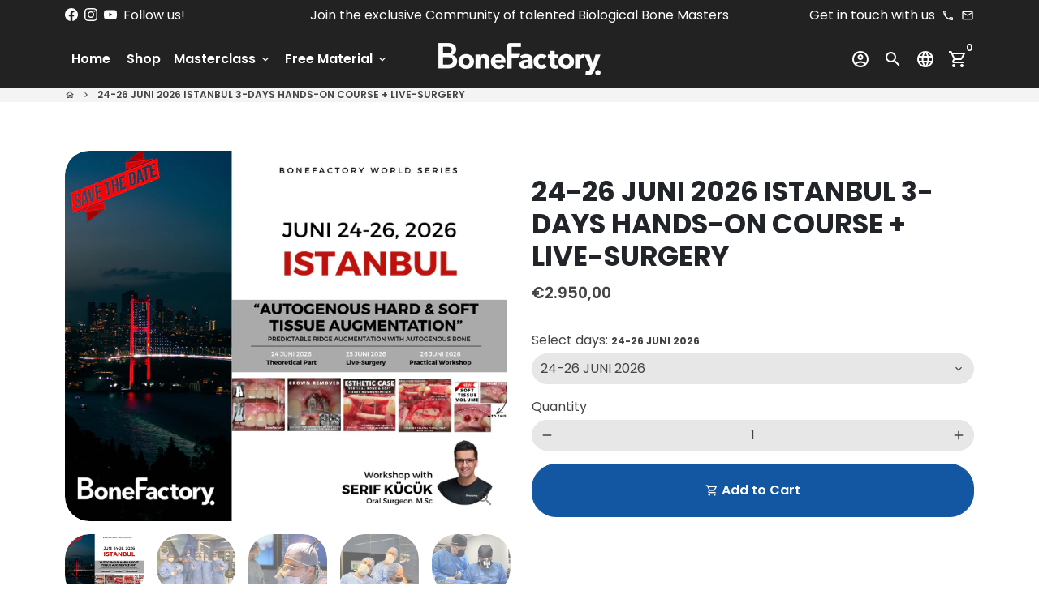

--- FILE ---
content_type: text/html; charset=utf-8
request_url: https://bonefactory-academy.com/products/11
body_size: 117843
content:















<!doctype html>
<html lang="en">
  <head>
 



    <!-- Basic page needs -->
    <meta charset="utf-8">
    <meta http-equiv="X-UA-Compatible" content="IE=edge,chrome=1">
    <meta name="viewport" content="width=device-width,initial-scale=1,maximum-scale=1,shrink-to-fit=no">
    <meta name="theme-color" content="#FFFFFF">
    <meta name="apple-mobile-web-app-capable" content="yes">
    <meta name="mobile-web-app-capable" content="yes">
    <meta name="author" content="Debutify">

    <!-- Preconnect external resources -->
    <link rel="preconnect" href="https://cdn.shopify.com" crossorigin>
    <link rel="preconnect" href="https://fonts.shopifycdn.com" crossorigin>
    <link rel="preconnect" href="https://shop.app" crossorigin>
    <link rel="preconnect" href="https://monorail-edge.shopifysvc.com"><link rel="preconnect" href="https://godog.shopifycloud.com"><link rel="preconnect" href="https://maps.googleapis.com"><link rel="preconnect" href="https://www.google.com">
      <link rel="preconnect" href="https://www.gstatic.com">
      <link rel="preconnect" href="https://www.gstatic.com" crossorigin>
      <link rel="preconnect" href="https://fonts.gstatic.com" crossorigin>
      <link rel="preconnect" href="https://www.recaptcha.net" crossorigin><link rel="preconnect" href="https://debutify.com"><link rel="preconnect" href="https://api.teathemes.net" crossorigin><!-- Preload assets -->
    <link rel="preload" href="//bonefactory-academy.com/cdn/shop/t/9/assets/theme.scss.css?v=98112773463226609711742562056" as="style">
    <link rel="preload" as="font" href="//bonefactory-academy.com/cdn/fonts/poppins/poppins_n7.56758dcf284489feb014a026f3727f2f20a54626.woff2" type="font/woff2" crossorigin>
    <link rel="preload" as="font" href="//bonefactory-academy.com/cdn/fonts/poppins/poppins_n6.aa29d4918bc243723d56b59572e18228ed0786f6.woff2" type="font/woff2" crossorigin>
    <link rel="preload" as="font" href="//bonefactory-academy.com/cdn/fonts/poppins/poppins_n4.0ba78fa5af9b0e1a374041b3ceaadf0a43b41362.woff2" type="font/woff2" crossorigin>
    <link rel="preload" as="font" href="//bonefactory-academy.com/cdn/shop/t/9/assets/material-icons-outlined.woff2?v=141032514307594503641667306045" type="font/woff2" crossorigin>
    <link rel="preload" href="//bonefactory-academy.com/cdn/shop/t/9/assets/jquery-2.2.3.min.js?v=40203790232134668251667306113" as="script">
    <link rel="preload" href="//bonefactory-academy.com/cdn/shop/t/9/assets/theme.min.js?v=167845995137477237751667306113" as="script">
    <link rel="preload" href="//bonefactory-academy.com/cdn/shop/t/9/assets/lazysizes.min.js?v=46221891067352676611667306045" as="script">
    <link rel="preload" href="//bonefactory-academy.com/cdn/shop/t/9/assets/dbtfy-addons.min.js?v=124765349752891122601742562056" as="script"><link rel="canonical" href="https://bonefactory-academy.com/products/11"><!-- Fav icon --><link sizes="192x192" rel="shortcut icon" type="image/png" id="favicon" href="//bonefactory-academy.com/cdn/shop/files/BoneFactory-favicon_100x100_crop_center.png?v=1613532243">

    <!-- Title and description -->
    <title>
      24-26 JUNI 2026 ISTANBUL 3-DAYS HANDS-ON COURSE + LIVE-SURGERY &ndash; BoneFactory Academy
    </title><meta name="description" content="PROGRAM FOR ISTANBUL 12-14 APRIL 2023: INTERNATIONAL COURSE This 3-day training course gives all fundamentals content for bone block harvesting, horizontal bone augmentation until to soft tissue management. COURSE PROGRAM Lectures HD-Surgeries VIDEO Presentation HANDS-ON WORKSHOP LIVE-SURGERY Lunches Coffee &amp; Tea breaks Certificate Mastermind with Serif Kücük SAVE YOUR TICKET NOW! The event hotel we will send you after registration."><!-- Social meta --><!-- /snippets/social-meta-tags.liquid --><meta property="og:site_name" content="BoneFactory Academy">
<meta property="og:url" content="https://bonefactory-academy.com/products/11">
<meta property="og:title" content="24-26 JUNI 2026 ISTANBUL 3-DAYS HANDS-ON COURSE + LIVE-SURGERY">
<meta property="og:type" content="product">
<meta property="og:description" content="PROGRAM FOR ISTANBUL 12-14 APRIL 2023: INTERNATIONAL COURSE This 3-day training course gives all fundamentals content for bone block harvesting, horizontal bone augmentation until to soft tissue management. COURSE PROGRAM Lectures HD-Surgeries VIDEO Presentation HANDS-ON WORKSHOP LIVE-SURGERY Lunches Coffee &amp; Tea breaks Certificate Mastermind with Serif Kücük SAVE YOUR TICKET NOW! The event hotel we will send you after registration."><meta property="og:price:amount" content="2.950,00">
  <meta property="og:price:currency" content="EUR"><meta property="og:image" content="http://bonefactory-academy.com/cdn/shop/files/Kopie_von_HASAN_PROJECT_5_1200x1200.png?v=1765524782"><meta property="og:image" content="http://bonefactory-academy.com/cdn/shop/files/Kopie_von_HASAN_PROJECT_5_1200x1200.png?v=1765524782"><meta property="og:image" content="http://bonefactory-academy.com/cdn/shop/files/Kopie_von_HASAN_PROJECT_5_1200x1200.png?v=1765524782">
<meta property="og:image:secure_url" content="https://bonefactory-academy.com/cdn/shop/files/Kopie_von_HASAN_PROJECT_5_1200x1200.png?v=1765524782"><meta property="og:image:secure_url" content="https://bonefactory-academy.com/cdn/shop/files/Kopie_von_HASAN_PROJECT_5_1200x1200.png?v=1765524782"><meta property="og:image:secure_url" content="https://bonefactory-academy.com/cdn/shop/files/Kopie_von_HASAN_PROJECT_5_1200x1200.png?v=1765524782"><meta name="twitter:card" content="summary_large_image">
<meta name="twitter:title" content="24-26 JUNI 2026 ISTANBUL 3-DAYS HANDS-ON COURSE + LIVE-SURGERY">
<meta name="twitter:description" content="PROGRAM FOR ISTANBUL 12-14 APRIL 2023: INTERNATIONAL COURSE This 3-day training course gives all fundamentals content for bone block harvesting, horizontal bone augmentation until to soft tissue management. COURSE PROGRAM Lectures HD-Surgeries VIDEO Presentation HANDS-ON WORKSHOP LIVE-SURGERY Lunches Coffee &amp; Tea breaks Certificate Mastermind with Serif Kücük SAVE YOUR TICKET NOW! The event hotel we will send you after registration.">
<!-- CSS  -->
    <link href="//bonefactory-academy.com/cdn/shop/t/9/assets/theme.scss.css?v=98112773463226609711742562056" rel="stylesheet" type="text/css" media="all" />
<!-- Load fonts independently to prevent rendering blocks -->
    <style>
      @font-face {
  font-family: Poppins;
  font-weight: 700;
  font-style: normal;
  font-display: swap;
  src: url("//bonefactory-academy.com/cdn/fonts/poppins/poppins_n7.56758dcf284489feb014a026f3727f2f20a54626.woff2") format("woff2"),
       url("//bonefactory-academy.com/cdn/fonts/poppins/poppins_n7.f34f55d9b3d3205d2cd6f64955ff4b36f0cfd8da.woff") format("woff");
}

      @font-face {
  font-family: Poppins;
  font-weight: 600;
  font-style: normal;
  font-display: swap;
  src: url("//bonefactory-academy.com/cdn/fonts/poppins/poppins_n6.aa29d4918bc243723d56b59572e18228ed0786f6.woff2") format("woff2"),
       url("//bonefactory-academy.com/cdn/fonts/poppins/poppins_n6.5f815d845fe073750885d5b7e619ee00e8111208.woff") format("woff");
}

      @font-face {
  font-family: Poppins;
  font-weight: 400;
  font-style: normal;
  font-display: swap;
  src: url("//bonefactory-academy.com/cdn/fonts/poppins/poppins_n4.0ba78fa5af9b0e1a374041b3ceaadf0a43b41362.woff2") format("woff2"),
       url("//bonefactory-academy.com/cdn/fonts/poppins/poppins_n4.214741a72ff2596839fc9760ee7a770386cf16ca.woff") format("woff");
}

      @font-face {
  font-family: Poppins;
  font-weight: 700;
  font-style: normal;
  font-display: swap;
  src: url("//bonefactory-academy.com/cdn/fonts/poppins/poppins_n7.56758dcf284489feb014a026f3727f2f20a54626.woff2") format("woff2"),
       url("//bonefactory-academy.com/cdn/fonts/poppins/poppins_n7.f34f55d9b3d3205d2cd6f64955ff4b36f0cfd8da.woff") format("woff");
}

      @font-face {
  font-family: Poppins;
  font-weight: 400;
  font-style: italic;
  font-display: swap;
  src: url("//bonefactory-academy.com/cdn/fonts/poppins/poppins_i4.846ad1e22474f856bd6b81ba4585a60799a9f5d2.woff2") format("woff2"),
       url("//bonefactory-academy.com/cdn/fonts/poppins/poppins_i4.56b43284e8b52fc64c1fd271f289a39e8477e9ec.woff") format("woff");
}

      @font-face {
  font-family: Poppins;
  font-weight: 700;
  font-style: italic;
  font-display: swap;
  src: url("//bonefactory-academy.com/cdn/fonts/poppins/poppins_i7.42fd71da11e9d101e1e6c7932199f925f9eea42d.woff2") format("woff2"),
       url("//bonefactory-academy.com/cdn/fonts/poppins/poppins_i7.ec8499dbd7616004e21155106d13837fff4cf556.woff") format("woff");
}

      @font-face {
  font-family: Poppins;
  font-weight: 900;
  font-style: normal;
  font-display: swap;
  src: url("//bonefactory-academy.com/cdn/fonts/poppins/poppins_n9.eb6b9ef01b62e777a960bfd02fc9fb4918cd3eab.woff2") format("woff2"),
       url("//bonefactory-academy.com/cdn/fonts/poppins/poppins_n9.6501a5bd018e348b6d5d6e8c335f9e7d32a80c36.woff") format("woff");
}

      @font-face {
        font-family: Material Icons Outlined;
        font-weight: 400;
        font-style: normal;
        font-display: block;
        src: url(//bonefactory-academy.com/cdn/shop/t/9/assets/material-icons-outlined.woff2?v=141032514307594503641667306045) format("woff2");
      }
    </style>

    <!-- Google Tag Manager --><!-- Theme strings and settings --><script>
  window.theme = window.theme || {};

  theme.routes = {
    predictive_search_url: "\/search\/suggest",
    cart_url: "\/cart"
  };

  theme.settings = {
    cartType: "page",
    enableCartMessage: false,
    saleType: "amount",
    stickyHeader: true,
    heightHeader: 70,
    heightHeaderMobile: 60,
    icon: "material-icons-outlined",
    currencyOriginalPrice: true,
    customCurrency: false,
    facebookPageId: "",
    dbtfyATCAnimationType: "bounce",
    dbtfyATCAnimationInterval: 6,
    dbtfyShopProtectImage: true,
    dbtfyShopProtectDrag: true,
    dbtfyShopProtectTextProduct: true,
    dbtfyShopProtectTextArticle: true,
    dbtfyShopProtectCollection: true,
    dbtfySkipCart: false,
    isSearchEnabled: true,
    enableHistoryState: true,
    customScript: "",
    dbtfyInactiveTabFirstMessage: "🔥 Don\u0026#39;t forget this...",
    dbtfyInactiveTabSecondMessage: "🔥 Come back!",
    dbtfyInactiveTabDelay: 1,
    faviconImage: "\/\/bonefactory-academy.com\/cdn\/shop\/files\/BoneFactory-favicon_100x100_crop_center.png?v=1613532243",
    cartFaviconImage:"",
    dbtfyCartSavings: true,
    dbtfyCookieBoxEUOnly: true,
    dbtfyGiftWrap: false,
    dbtfyDeliveryDateRequired: false,
    dbtfyOrderFeedbackRequired: false
  };

  theme.variables = {
    small: 769,
    postSmall: 769.1,
    animationDuration: 600,
    animationSlow: 1000,
    transitionSpeed: 300,
    addonsLink: "\/\/bonefactory-academy.com\/cdn\/shop\/t\/9\/assets\/dbtfy-addons.min.js?v=124765349752891122601742562056",
    fastClickPluginLink: "\/\/bonefactory-academy.com\/cdn\/shop\/t\/9\/assets\/FastClick.js?v=80848051190165111191667306045",
    jQueryUIPluginLink: "\/\/bonefactory-academy.com\/cdn\/shop\/t\/9\/assets\/jquery-ui.min.js?v=70596825350812787271667306044",
    jQueryUIAutocompletePluginLink: "\/\/bonefactory-academy.com\/cdn\/shop\/t\/9\/assets\/jquery.ui.autocomplete.scroll.min.js?v=65694924680175604831667306045",
    jQueryExitIntentPluginLink: "\/\/bonefactory-academy.com\/cdn\/shop\/t\/9\/assets\/jquery.exitintent.min.js?v=141936771459652646111667306045",
    trackingPluginLink: "\/\/www.17track.net\/externalcall.js",
    speedBoosterPluginLink: "\/\/bonefactory-academy.com\/cdn\/shop\/t\/9\/assets\/instant.page.min.js?v=48382595191374339231667306045",
    ajaxinatePluginLink: "\/\/bonefactory-academy.com\/cdn\/shop\/t\/9\/assets\/infinite-scroll.min.js?v=117414503875394727771667306045",
    datePickerPluginLink: "\/\/bonefactory-academy.com\/cdn\/shop\/t\/9\/assets\/flatpickr.min.js?v=102895051017460611671667306045",
    cartCount: 0,
    shopLocales: [{"shop_locale":{"locale":"en","enabled":true,"primary":true,"published":true}},{"shop_locale":{"locale":"tr","enabled":true,"primary":false,"published":true}}],
    productPlaceholderSvg: "\u003csvg class=\"placeholder-svg\" xmlns=\"http:\/\/www.w3.org\/2000\/svg\" viewBox=\"0 0 525.5 525.5\"\u003e\u003cpath d=\"M375.5 345.2c0-.1 0-.1 0 0 0-.1 0-.1 0 0-1.1-2.9-2.3-5.5-3.4-7.8-1.4-4.7-2.4-13.8-.5-19.8 3.4-10.6 3.6-40.6 1.2-54.5-2.3-14-12.3-29.8-18.5-36.9-5.3-6.2-12.8-14.9-15.4-17.9 8.6-5.6 13.3-13.3 14-23 0-.3 0-.6.1-.8.4-4.1-.6-9.9-3.9-13.5-2.1-2.3-4.8-3.5-8-3.5h-54.9c-.8-7.1-3-13-5.2-17.5-6.8-13.9-12.5-16.5-21.2-16.5h-.7c-8.7 0-14.4 2.5-21.2 16.5-2.2 4.5-4.4 10.4-5.2 17.5h-48.5c-3.2 0-5.9 1.2-8 3.5-3.2 3.6-4.3 9.3-3.9 13.5 0 .2 0 .5.1.8.7 9.8 5.4 17.4 14 23-2.6 3.1-10.1 11.7-15.4 17.9-6.1 7.2-16.1 22.9-18.5 36.9-2.2 13.3-1.2 47.4 1 54.9 1.1 3.8 1.4 14.5-.2 19.4-1.2 2.4-2.3 5-3.4 7.9-4.4 11.6-6.2 26.3-5 32.6 1.8 9.9 16.5 14.4 29.4 14.4h176.8c12.9 0 27.6-4.5 29.4-14.4 1.2-6.5-.5-21.1-5-32.7zm-97.7-178c.3-3.2.8-10.6-.2-18 2.4 4.3 5 10.5 5.9 18h-5.7zm-36.3-17.9c-1 7.4-.5 14.8-.2 18h-5.7c.9-7.5 3.5-13.7 5.9-18zm4.5-6.9c0-.1.1-.2.1-.4 4.4-5.3 8.4-5.8 13.1-5.8h.7c4.7 0 8.7.6 13.1 5.8 0 .1 0 .2.1.4 3.2 8.9 2.2 21.2 1.8 25h-30.7c-.4-3.8-1.3-16.1 1.8-25zm-70.7 42.5c0-.3 0-.6-.1-.9-.3-3.4.5-8.4 3.1-11.3 1-1.1 2.1-1.7 3.4-2.1l-.6.6c-2.8 3.1-3.7 8.1-3.3 11.6 0 .2 0 .5.1.8.3 3.5.9 11.7 10.6 18.8.3.2.8.2 1-.2.2-.3.2-.8-.2-1-9.2-6.7-9.8-14.4-10-17.7 0-.3 0-.6-.1-.8-.3-3.2.5-7.7 3-10.5.8-.8 1.7-1.5 2.6-1.9h155.7c1 .4 1.9 1.1 2.6 1.9 2.5 2.8 3.3 7.3 3 10.5 0 .2 0 .5-.1.8-.3 3.6-1 13.1-13.8 20.1-.3.2-.5.6-.3 1 .1.2.4.4.6.4.1 0 .2 0 .3-.1 13.5-7.5 14.3-17.5 14.6-21.3 0-.3 0-.5.1-.8.4-3.5-.5-8.5-3.3-11.6l-.6-.6c1.3.4 2.5 1.1 3.4 2.1 2.6 2.9 3.5 7.9 3.1 11.3 0 .3 0 .6-.1.9-1.5 20.9-23.6 31.4-65.5 31.4h-43.8c-41.8 0-63.9-10.5-65.4-31.4zm91 89.1h-7c0-1.5 0-3-.1-4.2-.2-12.5-2.2-31.1-2.7-35.1h3.6c.8 0 1.4-.6 1.4-1.4v-14.1h2.4v14.1c0 .8.6 1.4 1.4 1.4h3.7c-.4 3.9-2.4 22.6-2.7 35.1v4.2zm65.3 11.9h-16.8c-.4 0-.7.3-.7.7 0 .4.3.7.7.7h16.8v2.8h-62.2c0-.9-.1-1.9-.1-2.8h33.9c.4 0 .7-.3.7-.7 0-.4-.3-.7-.7-.7h-33.9c-.1-3.2-.1-6.3-.1-9h62.5v9zm-12.5 24.4h-6.3l.2-1.6h5.9l.2 1.6zm-5.8-4.5l1.6-12.3h2l1.6 12.3h-5.2zm-57-19.9h-62.4v-9h62.5c0 2.7 0 5.8-.1 9zm-62.4 1.4h62.4c0 .9-.1 1.8-.1 2.8H194v-2.8zm65.2 0h7.3c0 .9.1 1.8.1 2.8H259c.1-.9.1-1.8.1-2.8zm7.2-1.4h-7.2c.1-3.2.1-6.3.1-9h7c0 2.7 0 5.8.1 9zm-7.7-66.7v6.8h-9v-6.8h9zm-8.9 8.3h9v.7h-9v-.7zm0 2.1h9v2.3h-9v-2.3zm26-1.4h-9v-.7h9v.7zm-9 3.7v-2.3h9v2.3h-9zm9-5.9h-9v-6.8h9v6.8zm-119.3 91.1c-2.1-7.1-3-40.9-.9-53.6 2.2-13.5 11.9-28.6 17.8-35.6 5.6-6.5 13.5-15.7 15.7-18.3 11.4 6.4 28.7 9.6 51.8 9.6h6v14.1c0 .8.6 1.4 1.4 1.4h5.4c.3 3.1 2.4 22.4 2.7 35.1 0 1.2.1 2.6.1 4.2h-63.9c-.8 0-1.4.6-1.4 1.4v16.1c0 .8.6 1.4 1.4 1.4H256c-.8 11.8-2.8 24.7-8 33.3-2.6 4.4-4.9 8.5-6.9 12.2-.4.7-.1 1.6.6 1.9.2.1.4.2.6.2.5 0 1-.3 1.3-.8 1.9-3.7 4.2-7.7 6.8-12.1 5.4-9.1 7.6-22.5 8.4-34.7h7.8c.7 11.2 2.6 23.5 7.1 32.4.2.5.8.8 1.3.8.2 0 .4 0 .6-.2.7-.4 1-1.2.6-1.9-4.3-8.5-6.1-20.3-6.8-31.1H312l-2.4 18.6c-.1.4.1.8.3 1.1.3.3.7.5 1.1.5h9.6c.4 0 .8-.2 1.1-.5.3-.3.4-.7.3-1.1l-2.4-18.6H333c.8 0 1.4-.6 1.4-1.4v-16.1c0-.8-.6-1.4-1.4-1.4h-63.9c0-1.5 0-2.9.1-4.2.2-12.7 2.3-32 2.7-35.1h5.2c.8 0 1.4-.6 1.4-1.4v-14.1h6.2c23.1 0 40.4-3.2 51.8-9.6 2.3 2.6 10.1 11.8 15.7 18.3 5.9 6.9 15.6 22.1 17.8 35.6 2.2 13.4 2 43.2-1.1 53.1-1.2 3.9-1.4 8.7-1 13-1.7-2.8-2.9-4.4-3-4.6-.2-.3-.6-.5-.9-.6h-.5c-.2 0-.4.1-.5.2-.6.5-.8 1.4-.3 2 0 0 .2.3.5.8 1.4 2.1 5.6 8.4 8.9 16.7h-42.9v-43.8c0-.8-.6-1.4-1.4-1.4s-1.4.6-1.4 1.4v44.9c0 .1-.1.2-.1.3 0 .1 0 .2.1.3v9c-1.1 2-3.9 3.7-10.5 3.7h-7.5c-.4 0-.7.3-.7.7 0 .4.3.7.7.7h7.5c5 0 8.5-.9 10.5-2.8-.1 3.1-1.5 6.5-10.5 6.5H210.4c-9 0-10.5-3.4-10.5-6.5 2 1.9 5.5 2.8 10.5 2.8h67.4c.4 0 .7-.3.7-.7 0-.4-.3-.7-.7-.7h-67.4c-6.7 0-9.4-1.7-10.5-3.7v-54.5c0-.8-.6-1.4-1.4-1.4s-1.4.6-1.4 1.4v43.8h-43.6c4.2-10.2 9.4-17.4 9.5-17.5.5-.6.3-1.5-.3-2s-1.5-.3-2 .3c-.1.2-1.4 2-3.2 5 .1-4.9-.4-10.2-1.1-12.8zm221.4 60.2c-1.5 8.3-14.9 12-26.6 12H174.4c-11.8 0-25.1-3.8-26.6-12-1-5.7.6-19.3 4.6-30.2H197v9.8c0 6.4 4.5 9.7 13.4 9.7h105.4c8.9 0 13.4-3.3 13.4-9.7v-9.8h44c4 10.9 5.6 24.5 4.6 30.2z\"\/\u003e\u003cpath d=\"M286.1 359.3c0 .4.3.7.7.7h14.7c.4 0 .7-.3.7-.7 0-.4-.3-.7-.7-.7h-14.7c-.3 0-.7.3-.7.7zm5.3-145.6c13.5-.5 24.7-2.3 33.5-5.3.4-.1.6-.5.4-.9-.1-.4-.5-.6-.9-.4-8.6 3-19.7 4.7-33 5.2-.4 0-.7.3-.7.7 0 .4.3.7.7.7zm-11.3.1c.4 0 .7-.3.7-.7 0-.4-.3-.7-.7-.7H242c-19.9 0-35.3-2.5-45.9-7.4-.4-.2-.8 0-.9.3-.2.4 0 .8.3.9 10.8 5 26.4 7.5 46.5 7.5h38.1zm-7.2 116.9c.4.1.9.1 1.4.1 1.7 0 3.4-.7 4.7-1.9 1.4-1.4 1.9-3.2 1.5-5-.2-.8-.9-1.2-1.7-1.1-.8.2-1.2.9-1.1 1.7.3 1.2-.4 2-.7 2.4-.9.9-2.2 1.3-3.4 1-.8-.2-1.5.3-1.7 1.1s.2 1.5 1 1.7z\"\/\u003e\u003cpath d=\"M275.5 331.6c-.8 0-1.4.6-1.5 1.4 0 .8.6 1.4 1.4 1.5h.3c3.6 0 7-2.8 7.7-6.3.2-.8-.4-1.5-1.1-1.7-.8-.2-1.5.4-1.7 1.1-.4 2.3-2.8 4.2-5.1 4zm5.4 1.6c-.6.5-.6 1.4-.1 2 1.1 1.3 2.5 2.2 4.2 2.8.2.1.3.1.5.1.6 0 1.1-.3 1.3-.9.3-.7-.1-1.6-.8-1.8-1.2-.5-2.2-1.2-3-2.1-.6-.6-1.5-.6-2.1-.1zm-38.2 12.7c.5 0 .9 0 1.4-.1.8-.2 1.3-.9 1.1-1.7-.2-.8-.9-1.3-1.7-1.1-1.2.3-2.5-.1-3.4-1-.4-.4-1-1.2-.8-2.4.2-.8-.3-1.5-1.1-1.7-.8-.2-1.5.3-1.7 1.1-.4 1.8.1 3.7 1.5 5 1.2 1.2 2.9 1.9 4.7 1.9z\"\/\u003e\u003cpath d=\"M241.2 349.6h.3c.8 0 1.4-.7 1.4-1.5s-.7-1.4-1.5-1.4c-2.3.1-4.6-1.7-5.1-4-.2-.8-.9-1.3-1.7-1.1-.8.2-1.3.9-1.1 1.7.7 3.5 4.1 6.3 7.7 6.3zm-9.7 3.6c.2 0 .3 0 .5-.1 1.6-.6 3-1.6 4.2-2.8.5-.6.5-1.5-.1-2s-1.5-.5-2 .1c-.8.9-1.8 1.6-3 2.1-.7.3-1.1 1.1-.8 1.8 0 .6.6.9 1.2.9z\"\/\u003e\u003c\/svg\u003e"
  };

  theme.strings = {
    zoomClose: "Close (Esc)",
    zoomPrev: "Previous (Left arrow key)",
    zoomNext: "Next (Right arrow key)",
    moneyFormat: "\u003cspan class=hidden\u003e€{{amount_with_comma_separator}}\u003c\/span\u003e",
    moneyWithCurrencyFormat: "€{{amount_with_comma_separator}} EUR",
    currencyFormat: "money_format",
    saveFormat: "Save {{ saved_amount }}",
    addressError: "Error looking up that address",
    addressNoResults: "No results for that address",
    addressQueryLimit: "You have exceeded the Google API usage limit. Consider upgrading to a \u003ca href=\"https:\/\/developers.google.com\/maps\/premium\/usage-limits\"\u003ePremium Plan\u003c\/a\u003e.",
    authError: "There was a problem authenticating your Google Maps account.",
    cartCookie: "Enable cookies to use the shopping cart",
    addToCart: "Add to Cart",
    soldOut: "Sold Out",
    unavailable: "Unavailable",
    regularPrice: "Regular price",
    salePrice: "Sale price",
    saveLabel: "Save {{ saved_amount }}",
    quantityLabel: "Quantity",
    closeText: "close (esc)",
    shopCurrency: "EUR",
    months: {
      full: {
        1: "January",
        2: "February",
        3: "March",
        4: "April",
        5: "May",
        6: "June",
        7: "July",
        8: "August",
        9: "September",
        10: "October",
        11: "November",
        12: "December"
      },
      short: {
        1: "Jan",
        2: "Feb",
        3: "Mar",
        4: "Apr",
        5: "May",
        6: "Jun",
        7: "Jul",
        8: "Aug",
        9: "Sep",
        10: "Oct",
        11: "Nov",
        12: "Dec"
      }
    },
    weekdays: {
      full: {
        0: "Sunday",
        1: "Monday",
        2: "Tuesday",
        3: "Wednesday",
        4: "Thursday",
        5: "Friday",
        6: "Saturday"
      },
      short: {
        0: "Sun",
        1: "Mon",
        2: "Tue",
        3: "Wed",
        4: "Thu",
        5: "Fri",
        6: "Sat"
      }
    },
    agreeTermsWarningMessage: "You must agree with the terms and conditions of sales to check out.",
    deliveryDateWarningMessage: "Make a selection to continue",shopPrimaryLocale: "en",};

  theme.addons = {"addons": {"dbtfy_addtocart_animation": true,"dbtfy_age_check": false, "dbtfy_agree_to_terms": false,"dbtfy_automatic_geolocation": true,"dbtfy_back_in_stock": false ,"dbtfy_cart_favicon": false,"dbtfy_cart_discount": false,"dbtfy_cart_goal": false,"dbtfy_cart_reminder": true,"dbtfy_cart_savings": true,"dbtfy_cart_upsell": true,"dbtfy_collection_addtocart": true,"dbtfy_collection_filters": false,"dbtfy_color_swatches": false,"dbtfy_cookie_box": true,"dbtfy_custom_currencies": false,"dbtfy_customizable_products": false,"dbtfy_delivery_date": false,"dbtfy_delivery_time": false,"dbtfy_discount_saved": true,"dbtfy_facebook_messenger": false,"dbtfy_faq_page": true,"dbtfy_gift_wrap": false,"dbtfy_infinite_scroll": false,"dbtfy_inactive_tab_message": false,"dbtfy_instagram_feed": false,"dbtfy_inventory_quantity": true,"dbtfy_linked_options": false ,"dbtfy_mega_menu": false,"dbtfy_menu_bar": false,"dbtfy_minimum_order": true,"dbtfy_newsletter_popup": false,"dbtfy_order_feedback": false,"dbtfy_order_tracking": true,"dbtfy_page_speed_booster": true,"dbtfy_page_transition": false,"dbtfy_pricing_table": true,"dbtfy_product_bullet_points": true,"dbtfy_product_image_crop": true,"dbtfy_product_swatches": false,"dbtfy_product_tabs": false,"dbtfy_quantity_breaks": false,"dbtfy_quick_compare": false,"dbtfy_quick_view": false,"dbtfy_recently_viewed": true,"dbtfy_shop_protect": true,"dbtfy_skip_cart": false,"dbtfy_size_chart": false,"dbtfy_smart_search": true,"dbtfy_social_discount": false,"dbtfy_sticky_addtocart": true,"dbtfy_synced_variant_image": false,"dbtfy_trust_badge": true,"dbtfy_upsell_bundles": true,"dbtfy_upsell_popup": false,"dbtfy_wish_list": true}}



  window.lazySizesConfig = window.lazySizesConfig || {};
  window.lazySizesConfig.customMedia = {
    "--small": `(max-width: ${theme.variables.small}px)`
  };
</script>
<!-- JS -->
    <script src="//bonefactory-academy.com/cdn/shop/t/9/assets/jquery-2.2.3.min.js?v=40203790232134668251667306113" type="text/javascript"></script>

    <script src="//bonefactory-academy.com/cdn/shop/t/9/assets/theme.min.js?v=167845995137477237751667306113" defer="defer"></script>

    <script src="//bonefactory-academy.com/cdn/shop/t/9/assets/lazysizes.min.js?v=46221891067352676611667306045" async="async"></script><!-- Header hook for plugins -->
    
  <script>window.performance && window.performance.mark && window.performance.mark('shopify.content_for_header.start');</script><meta id="shopify-digital-wallet" name="shopify-digital-wallet" content="/26326532158/digital_wallets/dialog">
<meta name="shopify-checkout-api-token" content="af92452c80657bf768b0857ae32a93a9">
<meta id="in-context-paypal-metadata" data-shop-id="26326532158" data-venmo-supported="false" data-environment="production" data-locale="en_US" data-paypal-v4="true" data-currency="EUR">
<link rel="alternate" hreflang="x-default" href="https://bonefactory-academy.com/products/11">
<link rel="alternate" hreflang="en" href="https://bonefactory-academy.com/products/11">
<link rel="alternate" hreflang="tr" href="https://bonefactory-academy.com/tr/products/11">
<link rel="alternate" type="application/json+oembed" href="https://bonefactory-academy.com/products/11.oembed">
<script async="async" src="/checkouts/internal/preloads.js?locale=en-DE"></script>
<link rel="preconnect" href="https://shop.app" crossorigin="anonymous">
<script async="async" src="https://shop.app/checkouts/internal/preloads.js?locale=en-DE&shop_id=26326532158" crossorigin="anonymous"></script>
<script id="apple-pay-shop-capabilities" type="application/json">{"shopId":26326532158,"countryCode":"DE","currencyCode":"EUR","merchantCapabilities":["supports3DS"],"merchantId":"gid:\/\/shopify\/Shop\/26326532158","merchantName":"BoneFactory Academy","requiredBillingContactFields":["postalAddress","email","phone"],"requiredShippingContactFields":["postalAddress","email","phone"],"shippingType":"shipping","supportedNetworks":["visa","maestro","masterCard","amex"],"total":{"type":"pending","label":"BoneFactory Academy","amount":"1.00"},"shopifyPaymentsEnabled":true,"supportsSubscriptions":true}</script>
<script id="shopify-features" type="application/json">{"accessToken":"af92452c80657bf768b0857ae32a93a9","betas":["rich-media-storefront-analytics"],"domain":"bonefactory-academy.com","predictiveSearch":true,"shopId":26326532158,"locale":"en"}</script>
<script>var Shopify = Shopify || {};
Shopify.shop = "bonefactory-academy.myshopify.com";
Shopify.locale = "en";
Shopify.currency = {"active":"EUR","rate":"1.0"};
Shopify.country = "DE";
Shopify.theme = {"name":"Bonefactory-academy.myshopify.com debutify-them...","id":133522096392,"schema_name":"Debutify","schema_version":"4.10.2","theme_store_id":null,"role":"main"};
Shopify.theme.handle = "null";
Shopify.theme.style = {"id":null,"handle":null};
Shopify.cdnHost = "bonefactory-academy.com/cdn";
Shopify.routes = Shopify.routes || {};
Shopify.routes.root = "/";</script>
<script type="module">!function(o){(o.Shopify=o.Shopify||{}).modules=!0}(window);</script>
<script>!function(o){function n(){var o=[];function n(){o.push(Array.prototype.slice.apply(arguments))}return n.q=o,n}var t=o.Shopify=o.Shopify||{};t.loadFeatures=n(),t.autoloadFeatures=n()}(window);</script>
<script>
  window.ShopifyPay = window.ShopifyPay || {};
  window.ShopifyPay.apiHost = "shop.app\/pay";
  window.ShopifyPay.redirectState = null;
</script>
<script id="shop-js-analytics" type="application/json">{"pageType":"product"}</script>
<script defer="defer" async type="module" src="//bonefactory-academy.com/cdn/shopifycloud/shop-js/modules/v2/client.init-shop-cart-sync_BT-GjEfc.en.esm.js"></script>
<script defer="defer" async type="module" src="//bonefactory-academy.com/cdn/shopifycloud/shop-js/modules/v2/chunk.common_D58fp_Oc.esm.js"></script>
<script defer="defer" async type="module" src="//bonefactory-academy.com/cdn/shopifycloud/shop-js/modules/v2/chunk.modal_xMitdFEc.esm.js"></script>
<script type="module">
  await import("//bonefactory-academy.com/cdn/shopifycloud/shop-js/modules/v2/client.init-shop-cart-sync_BT-GjEfc.en.esm.js");
await import("//bonefactory-academy.com/cdn/shopifycloud/shop-js/modules/v2/chunk.common_D58fp_Oc.esm.js");
await import("//bonefactory-academy.com/cdn/shopifycloud/shop-js/modules/v2/chunk.modal_xMitdFEc.esm.js");

  window.Shopify.SignInWithShop?.initShopCartSync?.({"fedCMEnabled":true,"windoidEnabled":true});

</script>
<script>
  window.Shopify = window.Shopify || {};
  if (!window.Shopify.featureAssets) window.Shopify.featureAssets = {};
  window.Shopify.featureAssets['shop-js'] = {"shop-cart-sync":["modules/v2/client.shop-cart-sync_DZOKe7Ll.en.esm.js","modules/v2/chunk.common_D58fp_Oc.esm.js","modules/v2/chunk.modal_xMitdFEc.esm.js"],"init-fed-cm":["modules/v2/client.init-fed-cm_B6oLuCjv.en.esm.js","modules/v2/chunk.common_D58fp_Oc.esm.js","modules/v2/chunk.modal_xMitdFEc.esm.js"],"shop-cash-offers":["modules/v2/client.shop-cash-offers_D2sdYoxE.en.esm.js","modules/v2/chunk.common_D58fp_Oc.esm.js","modules/v2/chunk.modal_xMitdFEc.esm.js"],"shop-login-button":["modules/v2/client.shop-login-button_QeVjl5Y3.en.esm.js","modules/v2/chunk.common_D58fp_Oc.esm.js","modules/v2/chunk.modal_xMitdFEc.esm.js"],"pay-button":["modules/v2/client.pay-button_DXTOsIq6.en.esm.js","modules/v2/chunk.common_D58fp_Oc.esm.js","modules/v2/chunk.modal_xMitdFEc.esm.js"],"shop-button":["modules/v2/client.shop-button_DQZHx9pm.en.esm.js","modules/v2/chunk.common_D58fp_Oc.esm.js","modules/v2/chunk.modal_xMitdFEc.esm.js"],"avatar":["modules/v2/client.avatar_BTnouDA3.en.esm.js"],"init-windoid":["modules/v2/client.init-windoid_CR1B-cfM.en.esm.js","modules/v2/chunk.common_D58fp_Oc.esm.js","modules/v2/chunk.modal_xMitdFEc.esm.js"],"init-shop-for-new-customer-accounts":["modules/v2/client.init-shop-for-new-customer-accounts_C_vY_xzh.en.esm.js","modules/v2/client.shop-login-button_QeVjl5Y3.en.esm.js","modules/v2/chunk.common_D58fp_Oc.esm.js","modules/v2/chunk.modal_xMitdFEc.esm.js"],"init-shop-email-lookup-coordinator":["modules/v2/client.init-shop-email-lookup-coordinator_BI7n9ZSv.en.esm.js","modules/v2/chunk.common_D58fp_Oc.esm.js","modules/v2/chunk.modal_xMitdFEc.esm.js"],"init-shop-cart-sync":["modules/v2/client.init-shop-cart-sync_BT-GjEfc.en.esm.js","modules/v2/chunk.common_D58fp_Oc.esm.js","modules/v2/chunk.modal_xMitdFEc.esm.js"],"shop-toast-manager":["modules/v2/client.shop-toast-manager_DiYdP3xc.en.esm.js","modules/v2/chunk.common_D58fp_Oc.esm.js","modules/v2/chunk.modal_xMitdFEc.esm.js"],"init-customer-accounts":["modules/v2/client.init-customer-accounts_D9ZNqS-Q.en.esm.js","modules/v2/client.shop-login-button_QeVjl5Y3.en.esm.js","modules/v2/chunk.common_D58fp_Oc.esm.js","modules/v2/chunk.modal_xMitdFEc.esm.js"],"init-customer-accounts-sign-up":["modules/v2/client.init-customer-accounts-sign-up_iGw4briv.en.esm.js","modules/v2/client.shop-login-button_QeVjl5Y3.en.esm.js","modules/v2/chunk.common_D58fp_Oc.esm.js","modules/v2/chunk.modal_xMitdFEc.esm.js"],"shop-follow-button":["modules/v2/client.shop-follow-button_CqMgW2wH.en.esm.js","modules/v2/chunk.common_D58fp_Oc.esm.js","modules/v2/chunk.modal_xMitdFEc.esm.js"],"checkout-modal":["modules/v2/client.checkout-modal_xHeaAweL.en.esm.js","modules/v2/chunk.common_D58fp_Oc.esm.js","modules/v2/chunk.modal_xMitdFEc.esm.js"],"shop-login":["modules/v2/client.shop-login_D91U-Q7h.en.esm.js","modules/v2/chunk.common_D58fp_Oc.esm.js","modules/v2/chunk.modal_xMitdFEc.esm.js"],"lead-capture":["modules/v2/client.lead-capture_BJmE1dJe.en.esm.js","modules/v2/chunk.common_D58fp_Oc.esm.js","modules/v2/chunk.modal_xMitdFEc.esm.js"],"payment-terms":["modules/v2/client.payment-terms_Ci9AEqFq.en.esm.js","modules/v2/chunk.common_D58fp_Oc.esm.js","modules/v2/chunk.modal_xMitdFEc.esm.js"]};
</script>
<script>(function() {
  var isLoaded = false;
  function asyncLoad() {
    if (isLoaded) return;
    isLoaded = true;
    var urls = ["https:\/\/ecommplugins-scripts.trustpilot.com\/v2.1\/js\/header.min.js?settings=eyJrZXkiOiJJVjZaT3lETnd4aFV1azFpIiwicyI6InNrdSJ9\u0026shop=bonefactory-academy.myshopify.com","https:\/\/ecommplugins-trustboxsettings.trustpilot.com\/bonefactory-academy.myshopify.com.js?settings=1642801663066\u0026shop=bonefactory-academy.myshopify.com","https:\/\/cdn.one.store\/javascript\/dist\/1.0\/jcr-widget.js?account_id=shopify:bonefactory-academy.myshopify.com\u0026shop=bonefactory-academy.myshopify.com","https:\/\/tools.luckyorange.com\/core\/lo.js?site-id=93f03525\u0026shop=bonefactory-academy.myshopify.com","https:\/\/plugin.brevo.com\/integrations\/api\/automation\/script?user_connection_id=641f2a77bd7f76349273752a\u0026ma-key=pg5ym0vdba1uq00paggw256t\u0026shop=bonefactory-academy.myshopify.com","https:\/\/plugin.brevo.com\/integrations\/api\/sy\/cart_tracking\/script?ma-key=pg5ym0vdba1uq00paggw256t\u0026user_connection_id=641f2a77bd7f76349273752a\u0026shop=bonefactory-academy.myshopify.com","https:\/\/conversations-widget.brevo.com\/shopify?brevoConversationsId=641f1bc6e1ad4255bc753f47\u0026shop=bonefactory-academy.myshopify.com","https:\/\/static.klaviyo.com\/onsite\/js\/klaviyo.js?company_id=SQpCBX\u0026shop=bonefactory-academy.myshopify.com","https:\/\/static.klaviyo.com\/onsite\/js\/klaviyo.js?company_id=SQpCBX\u0026shop=bonefactory-academy.myshopify.com","https:\/\/na.shgcdn3.com\/pixel-collector.js?shop=bonefactory-academy.myshopify.com"];
    for (var i = 0; i < urls.length; i++) {
      var s = document.createElement('script');
      s.type = 'text/javascript';
      s.async = true;
      s.src = urls[i];
      var x = document.getElementsByTagName('script')[0];
      x.parentNode.insertBefore(s, x);
    }
  };
  if(window.attachEvent) {
    window.attachEvent('onload', asyncLoad);
  } else {
    window.addEventListener('load', asyncLoad, false);
  }
})();</script>
<script id="__st">var __st={"a":26326532158,"offset":3600,"reqid":"5b80d556-cc1f-4fc7-b84c-b2177ecf57fa-1769048325","pageurl":"bonefactory-academy.com\/products\/11","u":"d12514b09f42","p":"product","rtyp":"product","rid":8100685676808};</script>
<script>window.ShopifyPaypalV4VisibilityTracking = true;</script>
<script id="captcha-bootstrap">!function(){'use strict';const t='contact',e='account',n='new_comment',o=[[t,t],['blogs',n],['comments',n],[t,'customer']],c=[[e,'customer_login'],[e,'guest_login'],[e,'recover_customer_password'],[e,'create_customer']],r=t=>t.map((([t,e])=>`form[action*='/${t}']:not([data-nocaptcha='true']) input[name='form_type'][value='${e}']`)).join(','),a=t=>()=>t?[...document.querySelectorAll(t)].map((t=>t.form)):[];function s(){const t=[...o],e=r(t);return a(e)}const i='password',u='form_key',d=['recaptcha-v3-token','g-recaptcha-response','h-captcha-response',i],f=()=>{try{return window.sessionStorage}catch{return}},m='__shopify_v',_=t=>t.elements[u];function p(t,e,n=!1){try{const o=window.sessionStorage,c=JSON.parse(o.getItem(e)),{data:r}=function(t){const{data:e,action:n}=t;return t[m]||n?{data:e,action:n}:{data:t,action:n}}(c);for(const[e,n]of Object.entries(r))t.elements[e]&&(t.elements[e].value=n);n&&o.removeItem(e)}catch(o){console.error('form repopulation failed',{error:o})}}const l='form_type',E='cptcha';function T(t){t.dataset[E]=!0}const w=window,h=w.document,L='Shopify',v='ce_forms',y='captcha';let A=!1;((t,e)=>{const n=(g='f06e6c50-85a8-45c8-87d0-21a2b65856fe',I='https://cdn.shopify.com/shopifycloud/storefront-forms-hcaptcha/ce_storefront_forms_captcha_hcaptcha.v1.5.2.iife.js',D={infoText:'Protected by hCaptcha',privacyText:'Privacy',termsText:'Terms'},(t,e,n)=>{const o=w[L][v],c=o.bindForm;if(c)return c(t,g,e,D).then(n);var r;o.q.push([[t,g,e,D],n]),r=I,A||(h.body.append(Object.assign(h.createElement('script'),{id:'captcha-provider',async:!0,src:r})),A=!0)});var g,I,D;w[L]=w[L]||{},w[L][v]=w[L][v]||{},w[L][v].q=[],w[L][y]=w[L][y]||{},w[L][y].protect=function(t,e){n(t,void 0,e),T(t)},Object.freeze(w[L][y]),function(t,e,n,w,h,L){const[v,y,A,g]=function(t,e,n){const i=e?o:[],u=t?c:[],d=[...i,...u],f=r(d),m=r(i),_=r(d.filter((([t,e])=>n.includes(e))));return[a(f),a(m),a(_),s()]}(w,h,L),I=t=>{const e=t.target;return e instanceof HTMLFormElement?e:e&&e.form},D=t=>v().includes(t);t.addEventListener('submit',(t=>{const e=I(t);if(!e)return;const n=D(e)&&!e.dataset.hcaptchaBound&&!e.dataset.recaptchaBound,o=_(e),c=g().includes(e)&&(!o||!o.value);(n||c)&&t.preventDefault(),c&&!n&&(function(t){try{if(!f())return;!function(t){const e=f();if(!e)return;const n=_(t);if(!n)return;const o=n.value;o&&e.removeItem(o)}(t);const e=Array.from(Array(32),(()=>Math.random().toString(36)[2])).join('');!function(t,e){_(t)||t.append(Object.assign(document.createElement('input'),{type:'hidden',name:u})),t.elements[u].value=e}(t,e),function(t,e){const n=f();if(!n)return;const o=[...t.querySelectorAll(`input[type='${i}']`)].map((({name:t})=>t)),c=[...d,...o],r={};for(const[a,s]of new FormData(t).entries())c.includes(a)||(r[a]=s);n.setItem(e,JSON.stringify({[m]:1,action:t.action,data:r}))}(t,e)}catch(e){console.error('failed to persist form',e)}}(e),e.submit())}));const S=(t,e)=>{t&&!t.dataset[E]&&(n(t,e.some((e=>e===t))),T(t))};for(const o of['focusin','change'])t.addEventListener(o,(t=>{const e=I(t);D(e)&&S(e,y())}));const B=e.get('form_key'),M=e.get(l),P=B&&M;t.addEventListener('DOMContentLoaded',(()=>{const t=y();if(P)for(const e of t)e.elements[l].value===M&&p(e,B);[...new Set([...A(),...v().filter((t=>'true'===t.dataset.shopifyCaptcha))])].forEach((e=>S(e,t)))}))}(h,new URLSearchParams(w.location.search),n,t,e,['guest_login'])})(!0,!0)}();</script>
<script integrity="sha256-4kQ18oKyAcykRKYeNunJcIwy7WH5gtpwJnB7kiuLZ1E=" data-source-attribution="shopify.loadfeatures" defer="defer" src="//bonefactory-academy.com/cdn/shopifycloud/storefront/assets/storefront/load_feature-a0a9edcb.js" crossorigin="anonymous"></script>
<script crossorigin="anonymous" defer="defer" src="//bonefactory-academy.com/cdn/shopifycloud/storefront/assets/shopify_pay/storefront-65b4c6d7.js?v=20250812"></script>
<script data-source-attribution="shopify.dynamic_checkout.dynamic.init">var Shopify=Shopify||{};Shopify.PaymentButton=Shopify.PaymentButton||{isStorefrontPortableWallets:!0,init:function(){window.Shopify.PaymentButton.init=function(){};var t=document.createElement("script");t.src="https://bonefactory-academy.com/cdn/shopifycloud/portable-wallets/latest/portable-wallets.en.js",t.type="module",document.head.appendChild(t)}};
</script>
<script data-source-attribution="shopify.dynamic_checkout.buyer_consent">
  function portableWalletsHideBuyerConsent(e){var t=document.getElementById("shopify-buyer-consent"),n=document.getElementById("shopify-subscription-policy-button");t&&n&&(t.classList.add("hidden"),t.setAttribute("aria-hidden","true"),n.removeEventListener("click",e))}function portableWalletsShowBuyerConsent(e){var t=document.getElementById("shopify-buyer-consent"),n=document.getElementById("shopify-subscription-policy-button");t&&n&&(t.classList.remove("hidden"),t.removeAttribute("aria-hidden"),n.addEventListener("click",e))}window.Shopify?.PaymentButton&&(window.Shopify.PaymentButton.hideBuyerConsent=portableWalletsHideBuyerConsent,window.Shopify.PaymentButton.showBuyerConsent=portableWalletsShowBuyerConsent);
</script>
<script data-source-attribution="shopify.dynamic_checkout.cart.bootstrap">document.addEventListener("DOMContentLoaded",(function(){function t(){return document.querySelector("shopify-accelerated-checkout-cart, shopify-accelerated-checkout")}if(t())Shopify.PaymentButton.init();else{new MutationObserver((function(e,n){t()&&(Shopify.PaymentButton.init(),n.disconnect())})).observe(document.body,{childList:!0,subtree:!0})}}));
</script>
<link id="shopify-accelerated-checkout-styles" rel="stylesheet" media="screen" href="https://bonefactory-academy.com/cdn/shopifycloud/portable-wallets/latest/accelerated-checkout-backwards-compat.css" crossorigin="anonymous">
<style id="shopify-accelerated-checkout-cart">
        #shopify-buyer-consent {
  margin-top: 1em;
  display: inline-block;
  width: 100%;
}

#shopify-buyer-consent.hidden {
  display: none;
}

#shopify-subscription-policy-button {
  background: none;
  border: none;
  padding: 0;
  text-decoration: underline;
  font-size: inherit;
  cursor: pointer;
}

#shopify-subscription-policy-button::before {
  box-shadow: none;
}

      </style>

<script>window.performance && window.performance.mark && window.performance.mark('shopify.content_for_header.end');</script>
  



  <script type="text/javascript">
    window.__shgProducts = window.__shgProducts || {};
    
      
      
    
  </script>



  <script type="text/javascript">
    
      window.__shgMoneyFormat = window.__shgMoneyFormat || {"EUR":{"currency":"EUR","currency_symbol":"€","currency_symbol_location":"left","decimal_places":2,"decimal_separator":".","thousands_separator":","}};
    
    window.__shgCurrentCurrencyCode = window.__shgCurrentCurrencyCode || {
      currency: "EUR",
      currency_symbol: "€",
      decimal_separator: ".",
      thousands_separator: ",",
      decimal_places: 2,
      currency_symbol_location: "left"
    };
  </script>




    

  
    <link href="//bonefactory-academy.com/cdn/shop/t/9/assets/fancybox.min.css?v=178684395451874162921667306045" rel="stylesheet" type="text/css" media="all" />
    <script>window.BOOMR = window.BOOMR || {}; window.BOOMR.themeVersion = "4.10.2";</script>
  <script defer src='https://cdn.debutify.com/scripts/production/Ym9uZWZhY3RvcnktYWNhZGVteS5teXNob3BpZnkuY29t/debutify_script_tags.js'></script>
  

<script type="text/javascript">
  
    window.SHG_CUSTOMER = null;
  
</script>




  
<meta name="shogun_placeholder" content="shogun_placeholder" />







	<script>var loox_global_hash = '1722353326039';
var is_enable_smart_reviews_sorting = ('false' === 'true') ? true : false;</script><script>var visitor_level_referral = {"active":true,"rtl":false,"position":"right","button_text":"Get €10","button_bg_color":"000000","button_text_color":"ffffff","display_on_home_page":true,"display_on_product_page":true,"display_on_cart_page":true,"display_on_other_pages":true,"hide_on_mobile":false,"sidebar_visible":true,"orientation":"default"};
</script><style>.loox-reviews-default { max-width: 1200px; margin: 0 auto; }.loox-rating .loox-icon { color:#EBBF20; }
:root { --lxs-rating-icon-color: #EBBF20; }</style>



    

    

    
  
<!-- BEGIN app block: shopify://apps/complianz-gdpr-cookie-consent/blocks/bc-block/e49729f0-d37d-4e24-ac65-e0e2f472ac27 -->

    
    
<link id='complianz-css' rel="stylesheet" href=https://cdn.shopify.com/extensions/019be05e-f673-7a8f-bd4e-ed0da9930f96/gdpr-legal-cookie-75/assets/complainz.css media="print" onload="this.media='all'">
    <style>
        #Compliance-iframe.Compliance-iframe-branded > div.purposes-header,
        #Compliance-iframe.Compliance-iframe-branded > div.cmplc-cmp-header,
        #purposes-container > div.purposes-header,
        #Compliance-cs-banner .Compliance-cs-brand {
            background-color: #FFFFFF !important;
            color: #0A0A0A!important;
        }
        #Compliance-iframe.Compliance-iframe-branded .purposes-header .cmplc-btn-cp ,
        #Compliance-iframe.Compliance-iframe-branded .purposes-header .cmplc-btn-cp:hover,
        #Compliance-iframe.Compliance-iframe-branded .purposes-header .cmplc-btn-back:hover  {
            background-color: #ffffff !important;
            opacity: 1 !important;
        }
        #Compliance-cs-banner .cmplc-toggle .cmplc-toggle-label {
            color: #FFFFFF!important;
        }
        #Compliance-iframe.Compliance-iframe-branded .purposes-header .cmplc-btn-cp:hover,
        #Compliance-iframe.Compliance-iframe-branded .purposes-header .cmplc-btn-back:hover {
            background-color: #0A0A0A!important;
            color: #FFFFFF!important;
        }
        #Compliance-cs-banner #Compliance-cs-title {
            font-size: 14px !important;
        }
        #Compliance-cs-banner .Compliance-cs-content,
        #Compliance-cs-title,
        .cmplc-toggle-checkbox.granular-control-checkbox span {
            background-color: #FFFFFF !important;
            color: #0A0A0A !important;
            font-size: 14px !important;
        }
        #Compliance-cs-banner .Compliance-cs-close-btn {
            font-size: 14px !important;
            background-color: #FFFFFF !important;
        }
        #Compliance-cs-banner .Compliance-cs-opt-group {
            color: #FFFFFF !important;
        }
        #Compliance-cs-banner .Compliance-cs-opt-group button,
        .Compliance-alert button.Compliance-button-cancel {
            background-color: #007BBC!important;
            color: #FFFFFF!important;
        }
        #Compliance-cs-banner .Compliance-cs-opt-group button.Compliance-cs-accept-btn,
        #Compliance-cs-banner .Compliance-cs-opt-group button.Compliance-cs-btn-primary,
        .Compliance-alert button.Compliance-button-confirm {
            background-color: #007BBC !important;
            color: #FFFFFF !important;
        }
        #Compliance-cs-banner .Compliance-cs-opt-group button.Compliance-cs-reject-btn {
            background-color: #007BBC!important;
            color: #FFFFFF!important;
        }

        #Compliance-cs-banner .Compliance-banner-content button {
            cursor: pointer !important;
            color: currentColor !important;
            text-decoration: underline !important;
            border: none !important;
            background-color: transparent !important;
            font-size: 100% !important;
            padding: 0 !important;
        }

        #Compliance-cs-banner .Compliance-cs-opt-group button {
            border-radius: 4px !important;
            padding-block: 10px !important;
        }
        @media (min-width: 640px) {
            #Compliance-cs-banner.Compliance-cs-default-floating:not(.Compliance-cs-top):not(.Compliance-cs-center) .Compliance-cs-container, #Compliance-cs-banner.Compliance-cs-default-floating:not(.Compliance-cs-bottom):not(.Compliance-cs-center) .Compliance-cs-container, #Compliance-cs-banner.Compliance-cs-default-floating.Compliance-cs-center:not(.Compliance-cs-top):not(.Compliance-cs-bottom) .Compliance-cs-container {
                width: 560px !important;
            }
            #Compliance-cs-banner.Compliance-cs-default-floating:not(.Compliance-cs-top):not(.Compliance-cs-center) .Compliance-cs-opt-group, #Compliance-cs-banner.Compliance-cs-default-floating:not(.Compliance-cs-bottom):not(.Compliance-cs-center) .Compliance-cs-opt-group, #Compliance-cs-banner.Compliance-cs-default-floating.Compliance-cs-center:not(.Compliance-cs-top):not(.Compliance-cs-bottom) .Compliance-cs-opt-group {
                flex-direction: row !important;
            }
            #Compliance-cs-banner .Compliance-cs-opt-group button:not(:last-of-type),
            #Compliance-cs-banner .Compliance-cs-opt-group button {
                margin-right: 4px !important;
            }
            #Compliance-cs-banner .Compliance-cs-container .Compliance-cs-brand {
                position: absolute !important;
                inset-block-start: 6px;
            }
        }
        #Compliance-cs-banner.Compliance-cs-default-floating:not(.Compliance-cs-top):not(.Compliance-cs-center) .Compliance-cs-opt-group > div, #Compliance-cs-banner.Compliance-cs-default-floating:not(.Compliance-cs-bottom):not(.Compliance-cs-center) .Compliance-cs-opt-group > div, #Compliance-cs-banner.Compliance-cs-default-floating.Compliance-cs-center:not(.Compliance-cs-top):not(.Compliance-cs-bottom) .Compliance-cs-opt-group > div {
            flex-direction: row-reverse;
            width: 100% !important;
        }

        .Compliance-cs-brand-badge-outer, .Compliance-cs-brand-badge, #Compliance-cs-banner.Compliance-cs-default-floating.Compliance-cs-bottom .Compliance-cs-brand-badge-outer,
        #Compliance-cs-banner.Compliance-cs-default.Compliance-cs-bottom .Compliance-cs-brand-badge-outer,
        #Compliance-cs-banner.Compliance-cs-default:not(.Compliance-cs-left) .Compliance-cs-brand-badge-outer,
        #Compliance-cs-banner.Compliance-cs-default-floating:not(.Compliance-cs-left) .Compliance-cs-brand-badge-outer {
            display: none !important
        }

        #Compliance-cs-banner:not(.Compliance-cs-top):not(.Compliance-cs-bottom) .Compliance-cs-container.Compliance-cs-themed {
            flex-direction: row !important;
        }

        #Compliance-cs-banner #Compliance-cs-title,
        #Compliance-cs-banner #Compliance-cs-custom-title {
            justify-self: center !important;
            font-size: 14px !important;
            font-family: -apple-system,sans-serif !important;
            margin-inline: auto !important;
            width: 55% !important;
            text-align: center;
            font-weight: 600;
            visibility: unset;
        }

        @media (max-width: 640px) {
            #Compliance-cs-banner #Compliance-cs-title,
            #Compliance-cs-banner #Compliance-cs-custom-title {
                display: block;
            }
        }

        #Compliance-cs-banner .Compliance-cs-brand img {
            max-width: 110px !important;
            min-height: 32px !important;
        }
        #Compliance-cs-banner .Compliance-cs-container .Compliance-cs-brand {
            background: none !important;
            padding: 0px !important;
            margin-block-start:10px !important;
            margin-inline-start:16px !important;
        }

        #Compliance-cs-banner .Compliance-cs-opt-group button {
            padding-inline: 4px !important;
        }

    </style>
    
    
    
    

    <script type="text/javascript">
        function loadScript(src) {
            return new Promise((resolve, reject) => {
                const s = document.createElement("script");
                s.src = src;
                s.charset = "UTF-8";
                s.onload = resolve;
                s.onerror = reject;
                document.head.appendChild(s);
            });
        }

        function filterGoogleConsentModeURLs(domainsArray) {
            const googleConsentModeComplianzURls = [
                // 197, # Google Tag Manager:
                {"domain":"s.www.googletagmanager.com", "path":""},
                {"domain":"www.tagmanager.google.com", "path":""},
                {"domain":"www.googletagmanager.com", "path":""},
                {"domain":"googletagmanager.com", "path":""},
                {"domain":"tagassistant.google.com", "path":""},
                {"domain":"tagmanager.google.com", "path":""},

                // 2110, # Google Analytics 4:
                {"domain":"www.analytics.google.com", "path":""},
                {"domain":"www.google-analytics.com", "path":""},
                {"domain":"ssl.google-analytics.com", "path":""},
                {"domain":"google-analytics.com", "path":""},
                {"domain":"analytics.google.com", "path":""},
                {"domain":"region1.google-analytics.com", "path":""},
                {"domain":"region1.analytics.google.com", "path":""},
                {"domain":"*.google-analytics.com", "path":""},
                {"domain":"www.googletagmanager.com", "path":"/gtag/js?id=G"},
                {"domain":"googletagmanager.com", "path":"/gtag/js?id=UA"},
                {"domain":"www.googletagmanager.com", "path":"/gtag/js?id=UA"},
                {"domain":"googletagmanager.com", "path":"/gtag/js?id=G"},

                // 177, # Google Ads conversion tracking:
                {"domain":"googlesyndication.com", "path":""},
                {"domain":"media.admob.com", "path":""},
                {"domain":"gmodules.com", "path":""},
                {"domain":"ad.ytsa.net", "path":""},
                {"domain":"dartmotif.net", "path":""},
                {"domain":"dmtry.com", "path":""},
                {"domain":"go.channelintelligence.com", "path":""},
                {"domain":"googleusercontent.com", "path":""},
                {"domain":"googlevideo.com", "path":""},
                {"domain":"gvt1.com", "path":""},
                {"domain":"links.channelintelligence.com", "path":""},
                {"domain":"obrasilinteirojoga.com.br", "path":""},
                {"domain":"pcdn.tcgmsrv.net", "path":""},
                {"domain":"rdr.tag.channelintelligence.com", "path":""},
                {"domain":"static.googleadsserving.cn", "path":""},
                {"domain":"studioapi.doubleclick.com", "path":""},
                {"domain":"teracent.net", "path":""},
                {"domain":"ttwbs.channelintelligence.com", "path":""},
                {"domain":"wtb.channelintelligence.com", "path":""},
                {"domain":"youknowbest.com", "path":""},
                {"domain":"doubleclick.net", "path":""},
                {"domain":"redirector.gvt1.com", "path":""},

                //116, # Google Ads Remarketing
                {"domain":"googlesyndication.com", "path":""},
                {"domain":"media.admob.com", "path":""},
                {"domain":"gmodules.com", "path":""},
                {"domain":"ad.ytsa.net", "path":""},
                {"domain":"dartmotif.net", "path":""},
                {"domain":"dmtry.com", "path":""},
                {"domain":"go.channelintelligence.com", "path":""},
                {"domain":"googleusercontent.com", "path":""},
                {"domain":"googlevideo.com", "path":""},
                {"domain":"gvt1.com", "path":""},
                {"domain":"links.channelintelligence.com", "path":""},
                {"domain":"obrasilinteirojoga.com.br", "path":""},
                {"domain":"pcdn.tcgmsrv.net", "path":""},
                {"domain":"rdr.tag.channelintelligence.com", "path":""},
                {"domain":"static.googleadsserving.cn", "path":""},
                {"domain":"studioapi.doubleclick.com", "path":""},
                {"domain":"teracent.net", "path":""},
                {"domain":"ttwbs.channelintelligence.com", "path":""},
                {"domain":"wtb.channelintelligence.com", "path":""},
                {"domain":"youknowbest.com", "path":""},
                {"domain":"doubleclick.net", "path":""},
                {"domain":"redirector.gvt1.com", "path":""}
            ];

            if (!Array.isArray(domainsArray)) { 
                return [];
            }

            const blockedPairs = new Map();
            for (const rule of googleConsentModeComplianzURls) {
                if (!blockedPairs.has(rule.domain)) {
                    blockedPairs.set(rule.domain, new Set());
                }
                blockedPairs.get(rule.domain).add(rule.path);
            }

            return domainsArray.filter(item => {
                const paths = blockedPairs.get(item.d);
                return !(paths && paths.has(item.p));
            });
        }

        function setupAutoblockingByDomain() {
            // autoblocking by domain
            const autoblockByDomainArray = [];
            const prefixID = '10000' // to not get mixed with real metis ids
            let cmpBlockerDomains = []
            let cmpCmplcVendorsPurposes = {}
            let counter = 1
            for (const object of autoblockByDomainArray) {
                cmpBlockerDomains.push({
                    d: object.d,
                    p: object.path,
                    v: prefixID + counter,
                });
                counter++;
            }
            
            counter = 1
            for (const object of autoblockByDomainArray) {
                cmpCmplcVendorsPurposes[prefixID + counter] = object?.p ?? '1';
                counter++;
            }

            Object.defineProperty(window, "cmp_cmplc_vendors_purposes", {
                get() {
                    return cmpCmplcVendorsPurposes;
                },
                set(value) {
                    cmpCmplcVendorsPurposes = { ...cmpCmplcVendorsPurposes, ...value };
                }
            });
            const basicGmc = true;


            Object.defineProperty(window, "cmp_importblockerdomains", {
                get() {
                    if (basicGmc) {
                        return filterGoogleConsentModeURLs(cmpBlockerDomains);
                    }
                    return cmpBlockerDomains;
                },
                set(value) {
                    cmpBlockerDomains = [ ...cmpBlockerDomains, ...value ];
                }
            });
        }

        function enforceRejectionRecovery() {
            const base = (window._cmplc = window._cmplc || {});
            const featuresHolder = {};

            function lockFlagOn(holder) {
                const desc = Object.getOwnPropertyDescriptor(holder, 'rejection_recovery');
                if (!desc) {
                    Object.defineProperty(holder, 'rejection_recovery', {
                        get() { return true; },
                        set(_) { /* ignore */ },
                        enumerable: true,
                        configurable: false
                    });
                }
                return holder;
            }

            Object.defineProperty(base, 'csFeatures', {
                configurable: false,
                enumerable: true,
                get() {
                    return featuresHolder;
                },
                set(obj) {
                    if (obj && typeof obj === 'object') {
                        Object.keys(obj).forEach(k => {
                            if (k !== 'rejection_recovery') {
                                featuresHolder[k] = obj[k];
                            }
                        });
                    }
                    // we lock it, it won't try to redefine
                    lockFlagOn(featuresHolder);
                }
            });

            // Ensure an object is exposed even if read early
            if (!('csFeatures' in base)) {
                base.csFeatures = {};
            } else {
                // If someone already set it synchronously, merge and lock now.
                base.csFeatures = base.csFeatures;
            }
        }

        function splitDomains(joinedString) {
            if (!joinedString) {
                return []; // empty string -> empty array
            }
            return joinedString.split(";");
        }

        function setupWhitelist() {
            // Whitelist by domain:
            const whitelistString = "";
            const whitelist_array = [...splitDomains(whitelistString)];
            if (Array.isArray(window?.cmp_block_ignoredomains)) {
                window.cmp_block_ignoredomains = [...whitelist_array, ...window.cmp_block_ignoredomains];
            }
        }

        async function initCompliance() {
            const currentCsConfiguration = {"siteId":4388966,"cookiePolicyIds":{"en":32474195},"banner":{"acceptButtonDisplay":true,"rejectButtonDisplay":true,"customizeButtonDisplay":true,"position":"float-center","backgroundOverlay":false,"fontSize":"14px","content":"","acceptButtonCaption":"","rejectButtonCaption":"","customizeButtonCaption":"","backgroundColor":"#FFFFFF","textColor":"#0A0A0A","acceptButtonColor":"#007BBC","acceptButtonCaptionColor":"#FFFFFF","rejectButtonColor":"#007BBC","rejectButtonCaptionColor":"#FFFFFF","customizeButtonColor":"#007BBC","customizeButtonCaptionColor":"#FFFFFF","logo":"data:image\/png;base64,iVBORw0KGgoAAAANSUhEUgAAAeoAAACbCAYAAACtZNjqAAAAAXNSR0IArs4c6QAAIABJREFUeF7sfQmcXFWV\/nfuq+ol6aTTG4GwhVUgjogsoyNKXEcd5T+g3QnZCKCgMC6D2zjjTDoyM8rouIOAIJBOyFLsIMgoEFRQRASBhC2EkIRsvXd6r3r3\/H\/[base64]\/[base64]\/QfjT8QUGHMKjI+7UV+vx3xn8QNjCsQU2GcU2BdgSqiv3xfP3TMi5AA1E2CWFgP3nlEz\/tTeUICZxoUCW18v\/B\/fgb05y\/izMQXeQAqMPaDWrvEAeIcBXmJy1xsqDBJTpvOGDRuAsoMZFa2M1gqNWesZRjAxUJtS2X\/HguoN5LMD96sEnOUlXh25GxWt6tgtfSozfcrY370RUnlT1+Q0UnX+CN8evy2mQEyB\/UyBsRIW1qVHxNVzGt7BoHeC9QkM6iMiLX\/Z1\/sk4jQDvWB0gXQbU7JRcWZXJoldJcCuncds7LGAHQA0E+qXivUfuwH39eEcqM8XkCbnwamvV5UvHn8iWJ9IWh8NUCUT1BtwNUCsmcEKpERh7WEg1drR9jLu\/[base64]\/[base64]\/GFHjjKDBGQB2xqOuWLwDhQoDfx2DfePdYYnFj\/zJpOgQmhkgisRYcJkfEITskl787PzwB3QCaAWwg4AFW3j3NK+e9YJ9mYu350D\/2i4+fOEEpYJPHqs\/+RRmXFF0KwqcYeBsARTD3wDGX9Y1bjmWmgE\/3DVUMV4M4A6Z2xbiIUBwD9b6hdfzUmAJjToGxA2rJqE7V6aq65fNBfBGA2Qz44loj0D4B6nxqWHs58jL\/cv5wcftZyzr4\/wLdPSBez0y\/BNGvWnTRE1hTq2OgHnM+O1AeSMJvMz5xb2lPSdMxSiW+B+B0gMsZJNa0Z+sDRac00DxG928Y8jJsQmcM1AcKH8b7nGAUGCNBwWRKn\/YzUBc6m1zwFrtb7G8Emd4C1mI\/b2TwPRnfu7qju3lznA07wbj8jdpOfb2SxMTqub84xNdFZxHh2wQcbkxmlqzrSEzmDcqwtAZ7DNRvFAvE3xNTYF9QYL8BtQBo1rpwcBlYwBGBNmDTWde0\/ZP1VLsAtJF+Bfdkstqymd3yHgFshg9t\/hfYCsKDoMS3Wladt2VfEDt+5oSmAKGWFVKQPI1ZitQ8Zr4QzNWG7yjIlRicR\/cZdWKg3mekjR8cU+CNoMD+A2rrkTbQLGau\/Yf1ThfyCAY+bRuKdqE9484OMDrr0naJ5sHeQnd4pC2Z+17rhHQA3gtgG0BXKyTua1o99+U4ueyNYMEJ9B2BRV178zu08j4D5k+BUOHUSYlRD3rfJB\/bZGXvizJB42ZnJTkjNplMfzpOJptAfBdvZcJTYJwAdZhgMwKgNqUtAaLneLYDqHZAbURfVDRGBWVg0bsHGFc4MTJM9DgzX+P1Tr236R1PdcU11hP+DozdBg1Q13NV7c2nw1OXgukTDD3NgW9BoLZ8yGSUzzCPYuyWZJ9E8nTFJDkj6CKtL6Apmd80\/eKi3XF51ljTOn5eTIGxp8D+A+rA9S3xYuY0E7WAOZOzxfyyFbdaYx\/YlFkFgrRbkiSdBICk\/B+DPJtEZsz2UEBm3e2h1zxoy+QsbGvVM\/inpBLXtqyctw5O+Ma9kcee+SbcE6NArdRlAH+cgSGBWmjg+FJ+lDJBuQMh549F5VZ4bVgsdpUmT13ESj8U11FPOA6MNzRBKbA\/gVrb\/orcx8AWZv6RAr1OUtKlXJA6vxuxwC9rgvaUVrqYQKUEKmPiKjAOJcaR0lSCgcMAlDiBJxmvJuvc9UoMJ3MEQtKlgmtIcxRiqTf9PQMrWlcvvDYG6gnK+ftiW3lAzaw\/DlLljvdcPX\/2i627O\/CHcz9A65iwnURhJbIpj2NlZZsccwPU0oD\/JyXdXc9su+cSKVOMXzEFYgqMcwqMA6DWPRr0gsrwpUlVslElMqwzvUOuizMJ8ok8XZRI+EonPaZS4kwZE031mCq11scB9A4mnEwwwB2+hgBrcQ9KDrgCeLsG7kro4q81Aj2SzR5b1OOck8fD8vKBGvxxOIs623gnstBsCEeUyQ6AfkLs\/46UykBreweUOIzG4CXPU4p9X2cyieQLuzOJ1ngwxxjQNX5ETIE3gAL7F6itlt\/NzOu8hLeg8ZZ5G1xy2FB5N44sg8iv2Uu9ipqjZijgVFamv\/KHADqSYXorh1Z18HPEqnYFrsbK72fg4UxCfWFqOrl1a6qu17nRx0ZovgEHG3\/FfqDAANc3fTyIUQ8F1KbfAKEZmr7YUnHC7bjuNOnoF3is98VGYj7eF1SNnxlTYB9RYL8Bta3ttEANYD0y\/gUtzUe+aPpuB+Moh9z0EmBdKnf9dqRlOA1r2tyVM0mn6xSpC5hxLIjDzlCFgDrQAJyW8GcNWuLr3sc7Uhe1xpO29hEHTqTHjhKow6RIB9Sa+KvFSdy+s2FRlxmJKS\/h6bF+xRPjxpqi8fNiCuxTCuw3oGZIEpnJys4D6vdJMo2tcx7+lb9++xkjMAF89IxkdVVzpU5jCYCPEHAEAJn5J0loA6q1gwxw0zGK6XlN+mceknc0rXpxB2pPothVOPyBHNDvGEugzlrUI7kHBzTZ483HFJjoFNi\/QG0BuRBQ7yXdg97j5jFcMWf5PMU4H0QfBMxw3qGA2nc9mV9hQgP7+ubW1KtbY6DeyyM5ED4+SqAOGgcEru8cizqeE30gcEy8x5gCI6LABAVqY1ZLO0egnrhizjLpFHUZNH9a3N9m\/oFtHZqzf2dRG6BmYBOBb81oXNOe2vhaDNQj4qcD+00xUB\/Y5x\/vPqbAPqLABAbqMBmHy2p\/UVOkEv8Epi8RYUo4niOvBZorl\/GJoMDYAqa7PMr8eNfq8zcG87b30TnEj50IFIiBeiKcYryHmALjjgIHBFBX1F5bDjX5cwp8uUwgHAyobdEqO4uaNgO400fmp+0xUI87xh2XC4qBelweyz5dlEwrXbp05HK0vj7oxLRPlxU\/fGJRYOQMNuS+Rz89yyST7bMYtQlNhw2ZKucvn8o+f04Bl4NRM6RFDViLGnhVM1azSvy8bdWLm2PX98Ri\/H2ymxio9wlZx\/lD7Qz7kb6CEeQjfX\/8vpgC4XDmvSbF+AbqKYturkr2eZeB+XIiTC0E1CY+bf4gvVQMUL\/IwPVI05qW2zdsi4F6r5lk4j8gBuqJf8bhDq3Mm17SW5LWylO7pcHi0C89pZimJtP9m2a+1h8tIx3uc\/HfYwpMXItaXFLyIkJ57bKZnqIvAvi8SRRzHaFMGZbrtRywAkn5lkkm46eJ+Mp+33+oM7W52SWmhTXaMevEFBhAgRioDxymmF2fqDz0jEnc2ziTFCaTpmFlAytWPmjHFJTs2Jqq6zlwiBXvdG8pMHGBur5e1a47iVKpWl05Z8WHwPwZED4pddSu\/Crce3QElyvgFqv6tz7j8uIi3rCzYaHriezGa+4t1ePPT0wKxEA9Mc81uisxAIhQffYNZSguOV4r\/3MAnWBH9trZvQVfpqu7sQru9Pv9O9rvXPyK7fewZN+MNp34J3FA7XBiArUD6cbG9bRp5lmJ3T2vf5nBnwJwsgC1dFDOH3lprW8ZNmh6fTcy6F7fU19u3zZjN9aaJizxK6bA0BSIgXric4g74\/J5K6Yl0v4pULiSQacGo\/oGhWlLGQXmazT7V7emLnjWAPWSJVIoOqzbfOITNt7hUBSYSEAd7IVra9d4qVnrufovh0\/OlBYdrUBXEvjdACZH1d7sgA477VIS3AikwPoJJrqlZfXCHwXTOEfYKS3mtgOZAjFQT\/zTjwB1UquTmTP\/A5krICNEg1haASpIuI0I0hb2Gs74V7XctngdsuG5GKgnPufs1Q73K1C7MZfdnNPr+30+6uvJuoRG8Kp3pRHrTrJ7SdVqcT\/V1q5RD6u+k5nxDRDOZHCNMZpBMsbSPtvcLTI1WeZXZsy1iWFf6xOua1+98C\/mMtlmoyNbzwiWHL9lglIgBuoJerCRbeUBtRagZpwmLZQEiwsSQBoSuxmjDL6GMjoG6onPKWO6w\/0K1GF5FmO94v6FTbO2vOyyIfeg17fD0dqUOkh1z\/ThvRuED0HjAyCuYKBIEDdEW4fL4uyGnfwrQSRxcT8J4mv8Xv+etjsWt8cgPab8NrEfFgP1xD5f2V1hi\/o0WzBit29w2b0YInKMti\/vkLDaNRwD9cTnkzHe4f4HauYeBj3PhIskcctr6+F0SYVSJb3DWrBSFpHp700kkSxFIjmF2a8k6Oms1dsIfCYTvR3EldYWzpvBIUBtqq3lihlLWhLGthJwPavMfc0rL3jBWdPDrmMPz8T0MbWv\/IYJUW\/Cm8qaj+wpnyr7NQ6XR+uAvgHdg3\/vJa1HCdRDTs8aH72+C\/DoPqLdHl6iyMfcWvPPdMAZ7919LgzUpwdeuoJtiQW5jdfO5L+8ka5vJ9+HkzPRvNq9P4h99IRBZMt+lSv7aKsDH7tfgdq5vvuYsRHE9QR\/k5Q5sKcSYKXJeKkLv1hppTlTRD5NJk\/VQONIQJ\/IoLeBcQwBk0S1NQMPILEhG4d2lrPBSJZMTSZNxGJJv8rMvybm\/2lOnf\/6PjwBy3BRl31jTe451MxmIJUdcfhmyQwVISYvE4aolTiEJeOsWka9EVR7JyT36FBkQEskPCK0rmm06wjoLv8OxknuzQjIMQDqSVMrbtt23Se6o\/y6R9ve+w+RCUEFIaUorQal3f7KYDY3GahLqZwzHbDOveZDS5MlS7h8\/i3Tkhm8nUlfCWBUQK3BV7euXvTcvk0mc1a98H7+GQa8EdwDMx44VFb3wx0dAbNGZUtwh1MyAtbwnDxgfK57BFsbyVv2J1Ab5HRjJ3sB2gLiPrNoO\/5yaMKb91CSgBIwJ+RnBhdD\/g3I7wNHFEmeR6RqImzhRwbATYj6GYBvVz3J65sO7mjEdZekx1ZQuoYw4YXIAazBziBv\/0KupRK7x16Dnml7CMK6wWpJ8lknBayp1QOzUyMgmAtwYWLfQCZ0n9kbQByOs4NLXTijNgir5NM9S+\/g8\/I9o1nnXgI1M32ltKfr9m33XOLKAYfb6B78Pbq36McDYS6\/s3keUf6L0qpQDVL2vWFLTTMQZ9ja4j3Yge06KABUWIEdSqZF9pTDu6FMGMQsMM1NjPJZcZ1Ca4UuT6anJnT6HWDvOwBOCxom2Xyy7BLM76MWNeNazbi6NbXgWcx+OGG+zyjm0VcKox+pG5EPWCp8m7+nkcmZHN7fU8XLybvRHK6RjXlrDtYypGxhml2\/[base64]\/1Nz\/b7eHK7byyU2pSqQWOpRlk5J5LTiKnM1\/2TFKti9kzmMsiHr0j1sfK72Ve7CX57ooTadm7Z2Ie1S8SLFdBsCKVttLvMP2Nx3KxR1X27J\/nFiQro5DR4eoqCX6pBRVByn0grpfvA6AIl2hO9mZadvdXtuP9P6VxrLPrsAevKutWdolxRm5oK6n6rgvo+Q51uk1GD\/7Kfd7JHHh64vq8ijZ82pRa+aCxqedXnf99oADKqtATPIeCjPy6aUlJeVpJQFax5WsbzJimPillrMWYk2JcWujASPeB0h9J+ayNa2zGroy8nkdcoRKPuTx4JQ4wwKbigzHXKR+1JiSr01HCCp1GGJmvJNxLZ4lFzuru\/se3tr3XYMjfZ2WhlmhFDeyB\/Ag+tW+OIWXnPPBf7z6KOAvWgXQIG372jrGn7GSZu21izwHCg1waIG7i8NTP1EOlWBr0O0Asg\/1eA\/1jLqgu3GtTZ+yzvrGCSi7juJKoBStN+uiqR1FWauYaUdxC0f4gGVRJhGgFlLIJFvluxz0x9CtQJoJXBjSC9g3xq1AluUhk0N3e2N6Hs4EwWuEcIJIbOjLLaG6tL1KQKyvRNpiL4\/VrKyge+ioztIlhW3EvJdFvT8oXb7buY4EAQvjc9rfXBxHwwQx3BjINAPEURJcCcYUYvFDqYsQvMW1jx9gSKdjad8OIOIwBGA4SF2cFZyE5grT1LHXTI9qq0ztR47NX45E8nxiEEVQPiaSAqk8RCaPZA0i6WezVjN7Gh9U7hC6Wwy\/Oxyy+iXS3HbehGfQA8w9B5lEDtutYGQkI8Fq1E6DKlPqaL7d6+bLNcYpSA+EmQd1vzqvk3HVa7plT3lpIqkXyQXiV5Id1eUREl1VT2UOXBqyTWNZpwCLGq0tBTiTCZWJUwsbECiSnDpHtFyVGk2pnRzNA7lMYurbArqRKNu7Yf0oy17\/P3\/owjCu\/std6M4zuLujs7atjXVZ5GFRFNJ\/DBTFQFcLkGTya5T2APLL37VS+gdxNRCzMJH27TrJsIXksyo5t2JkrakKpNWyt9ICiVLVx2UHE\/qhRxCbHSkKAbkpOV9o\/WwNfB9FapHTH5qYVH5zrfvNwzvZKgVirlb47eO7lr\/e64PZXpSyS8LTuPWdgzhFciG7M1oZ2zVPlL26YUpXWV9rhKs6oRmhBoOjFXaXAZKSplbTyOYkj2M9AjuTkMtBLUTkDv0Kx2Kk8192V6mzsbj2rF7Nk668HLhg+H4kyZreBnMjWest8FlWAUkjEZzRLCVCqR8YBWoyTf\/4W+wJt50Hm3TGemGaz5ME3+0VK5Q4wpJPeXKMPMm5jpBSCzmVVCRWk42PoCmdbfn2hXXmdza+rijlEaZpbup16XqDi6YpJSvTOU9otJ9hg5w+j3y3caqakVZWTok+e1tZzw4uuj8dbtP6AOosRmCwU0msF0nAEOS3c9HDGC2ui8g5JPyVSsLnGxM\/iPIPp1Mqkf3tlb0mzcujIBZyxiwVl3DePiaxPlnWVl5OsjPNC7Af1OBt4G0EwCpgblHHnTNnOWzkAazB0gepmAp3zgj5xO\/94rLWpqef3Qbqyd7Ru33EB3ZR4Jsi7n8rqbP5hA4p3M\/jGkqMe2TM11g1tnh3FGFDOwg5j+3LJmwe3mobPXehU1L02GKj3cY\/y9wDYzvR3AwUSw7rzoy6o\/4jHZCNAfWOPXPDl9X1tRfxdmXGytrz1zk9qYoZzb7KXeYTUnJfuAcu31v4tYv1eDJHZ4PMEoQ8l8wpodhuLOMFwaTDsBfoagfp8gPNzd77+8u6a3AzO2+ybWNxSdRw3U7gJH3DjmQjvP0FDCcPR\/44cZ1NCyeuGNs2fXJ2pqTmLpNYB1JyUqgNKE13N0htXpBLwTTLMI+igBPjub3V5GG4\/K\/TngXQZlGNxGwEsAniCiRzxSj+3KJFrl7pkHpOrEIzRK6yUSNtp2iDe11ZviqaIZAL2HmP4W4JMBOgqiSMAqEaLokMsdzZY3h14yWcs2MF4E0VOk+VEf+unyyXrXpk2vZTAbOj9eWzHn5o8C9F4iHASmDBF8aAmzkSh\/72T5X7evQYDaLMvNuV8PwnPEaGJAknCCLFfjVyRSkqXT2M9Y1jE5sxU3XdBbMAwXdVE\/Xpksq55WnujFiZ5S7xI5A9CJAGYAKMu5iu4Lg3MMzhVAD4ObCHgRUI9rzX9IoPjJYqB9q+gQwvdGzgx\/hhW1y\/[base64]\/SQuexNHstm\/eR5CkYBGCpo5Y5rIuEa7GdwKxjYoWsuaHjp6Wtefnrzu4kyYMDVo7KNeBYNFquYulwEl54DwN6HkHYy8Vjq\/rsEPtJ648d9EC5SLqAgfZeKzRRgIEDIwGUDC7SIyT0iMCalWN1Tu1eBOAu0QNyxrasig+E8dqdrWIWKOhVeWF7+aNqfhZA\/[base64]\/reRcAHTPMic740Ve6TCGnngjAnXFD4WT4WZ7jQW6zJXgBdDOpg8Auk+Pce80ONfuk6pOoC49asqrKu4SsgLCLC9PC+WK+d5MWUCZ2sgeBceYMcjTuLHib0EEPCGznB7Mi\/NmulLyflPZPlufog3k+oN7LKhCiqPX86c+aDTHg\/[base64]\/E20g8F\/FQgV4LfWktzbdfWHn4G6cLFBXzmm4nIC5zDgNYh1Yl3gBXhDZY0pKNkHhzpYTXvlKxQvHvFsxfwxQHwL0W1mEuQM5szkVrjPYq1Xa7YEYvUQEAojaADzK4Hs9nbm\/sXFmE2Y\/4qyZYegfKEQXP5mo7n6+2k\/zWWCcSUSnEvAWNlYEm1iqiftbrd6tIEdYZZvTmQBKuGSHmKQJ\/BqYngLhtwT\/Aa+IXh+09\/sogTqaOhGJ248EgQu\/JzAZDN9YwHLg0EWMHzMXX9ucqnu9ovbmI5TCKQC9k6FOA\/g4Yq4BGcCzNIvqjTkKhC00MvxiKBYAaoSn7SXyndX4VxB+rSlze1sJdsBMjhouBhu6WGlq7fUVCa\/4BGJ6n1V4We7TzIibOQ99zJIiRk0kluj2FVUmrf7IbUS0kUBP+Zof1sx\/bG88fEvQOriqbtk3mXAxmA4HmXyC0KQL7o6tlx4Yo3ZMF\/2bBc0cj6JlUHfZZe0bSetLfC79S2uqriMnp0M+uRRU\/czy6X5CnaLIfw+gxLPwFoCrOPAcBXwvZ6HkzKyciSTgRF0j2fsZnrV4abEbil8iqCcU\/Mf8fu\/[base64]\/NnoI5o4uvS0zZPaU86WdOBamPEGQAiOmGZpI37PztcG3Wgst5ZaVjdEiI5U0jBMJSTeFtl7zSyeBXiZFiRQ\/5Sj3fvmJeW+EmLVmPQVXdsi8w6DwQn0FAmk195wDXlGnUADZALO7M+\/yE+qnn+58n0McAHGcz+ERwhX7Robz4Tj45gcbm+\/qZ8AgYN\/gJ9ev2bS\/vxlqhU2g9FLg11oU\/c9ORRZ096ggm+jtoWsjEUpYn8coIrc3CZJFBd7mc5w0Ik4T5DqF7VkScrFsUoxeIsNL3Mw8k+vQrTe\/Y0jUAcEYN1MMJhdH\/3UoLAz9Bt1yfgb8w+IcJXXIvkulDOMOzGfpjTHQmGBWmba7dqEyOc17avL4Dwe+NVT1IwqVVFELhHdGCntHQ1zPp+9r8ydswa31m6AQlK\/AlRpmBfwpp\/AMzzobEzGEEvyCPAUyXHZqtEXEZC9HErmwnwgBJjUPcyQTzXcFd3A3C48S4mbVea8s061XVnGO\/xuDPgHE0pCmS+TbhNK2cwWrTUwskkw0Aavs+7RqhRGRAACDC\/\/QKaf1ZHz1Pt6Yuac8qQ8DMC24q7uhIVnOSzyLG2aQwG4xqswfrFQ7yPowny8qJQDWx7wq4KkfO2F9Gz0\/eGszabgHwF036NgX6rTEKCvG\/[base64]\/NN190W7Ht2Ht9aAi07lgZzx5SElPaelsIv4iWKxNc20zVpYYl1u2VWn2Rg+pKBW4SPaTbC66toPAoKxcxo2asawtteiRoHtSbjwwC9SVcxq+SMB5DJxhYis2tpO7FuuMlQvmgXg9SD1BjA0MPh\/gYyxjiltNPqfd3sy\/cp5TaA+OlhJykEsqJXnPKZ25uBiTX7Tj\/wZLWokoG7VrDoXqX8hmdCnLZYlaDNk2seHBDZLVa+WY84xbkMnhF+PONe5BETQ+M\/6bPX1r68rzn5VYWk7Mej8BdZTGjmHl3ALg6AWr77CfvkMlKK1ZfYYIdQCOcGgu5yB7K6A8FrYQC92FUIsMFVCDGsFsd5GuErL5bDqt1+6+4\/wW64HKT9zKPaOKOcvmEtP5RPT31kwWIWwEt\/BNzpk5i3GodtsBEgXWpTtqiWcbNBMlRRaQAON2kG5oXn3+Xahlr4oavsZEnyYIULN2+Ge+P38d+THqEBQD1Mm2Kx5ARvdZAaFXSPNnHFB3hPXsMgnw3BWHIskfAfirkPwLAzsm\/0N8WU7OREIo+fViBQ4v\/446fUMEgPwnZyixVeGRTgZ9l6Fvb129cN3A3BhnUdc1fBKEbwLGFW9c3wOEsj0NE08m0FYBaiaWnAhpx3oagzPS7jkwIMI1OrnkSmvv9kHLMjr5u2LVtxKAeF0E1IcBW5ZQopz6i5rpx4r9e5pTi7YNE\/p0XtN6XTn3F4eDk+cC\/EMTUQkD\/rn5UpY\/[base64]\/BxQR4WMWY81V6T3eTMRmu3FosPZNZORo7CJHUGb9KHZKWrZmIOwrVtF22hm5pVewlvWeMv8vzohnluDa6xiSClYsqykd1pxP\/6ZQf9A4OPFI0BGiy7QlD30SARAbi0o54V3NkPUSjSgnL3o9p45ABcvHb8KjRU++Te360mbTKOUwJU7SqAOTF6HIAOFy+hvZ+B5CfICtgH0CDT9yAf6ldJnEfDP4ulhkCvTgSoU9MjqN0b\/yY\/7urBMoBsVtkTcZQva86bBuF9r+nnrrQvud4pBAdcpIKVPnuqTWsRzwThdWgBbz4hTAgtYzYMq0oMBk\/tmae\/PbBQA+YZ+MDZpxg89r\/\/eplUXbYta1AFQuwzEsUjLD+SQ9V3ZWpVcoF5zccfspUu9tUuW+FVzG05g9j5CpD\/N4JkASuX95o5GbXMXjgi8Bs6oHlwZdasYoPw4gWOmCtpbLlTbBMat5POtTbctfDI3Zj0YUJsPF6KXdnJfQnbPEVDDgHR\/muaUyPD0st4v247VJsDy3Uz0i7b21gcqp1b8N8DnSKJuoQmJoey0jCdKmYDILlZ4iDz1Xy0r5j9vv2wwizoiP+c2\/B0x5gO41Hp27P4cjULXp\/OGiidV7mMXE+6A8n7euvK8R118esR9BkYvCgreCJeZmarTVXXL54P4IskNthqw4b+CTJ2r+QRaYASoC3nfsm43AyVZr07k88F7DJ6Fvw8shohwcOUr1hiXL5bY6XrFuIcV\/7J51aLHBxEAYXex8peOK0\/4eC+gL2Lm2URUZj3CBhhy6DsACJ0mEN7W7JfZz+WVmYXMm+PdD\/y6Bk22Ekx2789Ydz3fOmv77qx7dnRAHTC2cy32k1iTpl+60VizK8+2YHU5K2bPg\/JVrnLm+INIBKR0p\/uO9kvubl1TK1nugZgIvs08v3L+ikPJp3PB\/mJJnmGTrGJoZayJ6IV0iwxEYI4ss0DtxH8YPndhjAF8Z99tmM0IRfoDMVZST99NTcVTusMyOVfeU1V78+lQ6jKAPs7Q01xs0MbMI68I\/1voyYGtEEkGYcHCF9GFyiTgvlHCCsx8K3TpY57nS237+0F8OYBjbPKfcfcUaP+Xc2cGktRRI+9uDbbOQB+RDUlG\/bWk+QbrVs7xapmzm3zeyoOK2D9NMX0ezKcwcbU93zAGnv0e168\/j91sWltwwObd9n7bH20jhYDWpOxVlbwPgDZD0zLWmTtb1KQXbNMRpoq6FV9VpC8WupkKcrcgC9j2\/+XmGwx5ZDakFEkCCIwOy79KBLtY1JdYi\/rijlMvvi6xubWoSqtkLQFz2E4CtBavq0SNsk5WzphyC6dJB\/gRyYGx\/By1YgrcH3c5DFiHd\/tZgO5m8q5t8b0mzFofqb0mrhxgURt6DMQAoyMZHVA8AlIiOVmSxqJ4kRsGtEpjANQAbofG9S2pBQ9UzG04j1gtAvOH3eyGnFHGwYkEBgjEHyh5Swqb4dMXSnq7H912z8U9g+f4ONkgWqP19FxIwIfYutqFbuJdDA8+Yng5YwqNGvoKren+9tQicXtHjKjhr\/[base64]\/Ad5Hxb26REYBBwphL3BGiVNSuKQf1Sibo\/[base64]\/F9FKhWkK5XJO2jrVu8iUosV8I+uksAK+bxuhZYKDogiJHEUswlfWd3dJXs7BM\/eFXmCmbYHYDOAB1nrK1orZm23pTOWcyrmNnydIMlkfLQJZwXHYrlEki1t2NPd1Xyxm3N3JRnNxJEDfTd7xk7RlF84oC55WpLJZnzintKeSe3vJ9b\/ZMMAYSzZKAnRcF\/AS7ZgxHxRJMclUAdD29kp1daoyH7WKTN5G3Fu3EARf84Hvpug\/t80nbBlh+V\/myQ4YqCOJN5Yq9MsNvKf1YjcX5z8CLyIxmBYrQnXtq1a8EjVeSvfwn7mEgJ9lglF0QT8ggaS5XV5dJpYfUlncG\/L7Qu2Fg4bhoSgYz\/646LWKRVfAvAZFsXNJBdao8rVtrh\/hh5JWbcMrniJ2b8swV1\/bUxd1uXylQpd8IKovT+BWmY\/[base64]\/1ZqaldZ9rFSCya8g4rcxqzMBPhOmUUY2mSxQRYzItqq8dFaTH6X5ywoQ39y8euELZo2uDeIogDrUh\/Lg10bcC17Zwr9kRptUMwD8FDHd5SfUU21lndtMO1znkpeY+vSS3pJ0H32dCOeAMUvim7Z8K5zTKAqvhShrPUrf+11gAX8pZ+JSkrph5hkgkvpR54g2bBryfah8BKED01Pf9Nx\/gQm3tZywcUlYr2wVHD1t7sqZSmfOJ9LfAFRRxK43Ae9ouDWICwZ6gMv2zfPeRRLU7YbkY7InCW8EXCo\/S0nZamh8twVFG0zehulPLzKIqbJu+RIivoRBB4fKtWPegbH5wQ\/N3SenNw4YE5RFA5k7QP5n\/BJ+sq1r8u5Kv\/8QSuJHYH4PA9WSMOUMlILBWKfkyyFa74IdBuKs5UDjCRVb+UHsS6NgO6XNbit0V1pudLQOZJyUim70fP+fGl\/t\/yOevEQSBI2iWlnXcG5ujNpsbYBFHSTgOR4ySmB4z6ywc5ULxoCK7MEFvYkaWPk\/a1m56I9y\/yq9\/vOJ+evM4vmwobJ8b24BS1fedRVrf2VL6vw\/Dsg7sbBrr2JtSlWg51Ai+iYRLZJEYSsf3H0J\/bvWr2X4SHJ8gC1Q\/BsgU99ywubXbRe14ZPWopw0GlkwhNgYvevbWTry\/dLX+HmP9MUZv3QjFfUz93cRFU0eVtvQXWmlk76aBOknx8m0nyz2oESQlDF0JRQOA\/gEAsk86uMIJOMuIzIwkrSUY00YZBeraTOD65NFZY\/sbDin0XzSNUapnL9iCqf1mYrUF8wFIhRnywgKJ5lkL7WxgeVNYuHtAEO6orVDGatIDl9iNEeQXEqWumvbfc1piaF1XeAgRZyJQBQN51bW3NCSWvhrI6ilWYcTPqOyqMMUX\/O1znK3rkImcWXK2k2jC1GEJOtalKQap4QZqmYNkFzssfQIRwAKQDwDooaWVQu\/55QSu8WlS2nGi8dX9rF\/ETMuISnPySlFylLCAZ5JUgG4lRnrQXQHsZZnv05JauvvK+5T6S7Nk4qomKlIZ\/xpWtGRJOU\/zItBwjcmWz\/qowyUYOtuZKMlbyTS30wU0W9MyZZrPFNVu2xEru\/AGBKPDpmGE7iXCM+Spj5b3zqCl2hoxBlibtXk7fLAO70i3lrq+R2bblpsPVTO+gx+rjrvxrew9uoIJCV6x1khHSoiQrv1RHiKtPork\/[base64]\/Aj0sUvSUdDleAPE\/[base64]\/GRRR09yfcS8HmpmnDeX3NPB2TT2woSm+1OeBzE1\/ol\/p1tM1\/rMOt60\/T6thfRAjXzOkW8sOnEVzfYDWRdrSMQVREDKHi3OKquNeVSxdo\/wgdOV+D32po3iMvUaY752cXhv+1BSc0y4TomrGhZtfCxsDfvupNomucfTkh\/hZg+RmzqOuW9Yfw2dC6FzOjA2d7LToZ6HtDPEamXfdKvQ9Nu8jyf4BfB1+UgOsx1F3orwNJlyEVtrbNxkJfVoq07bj2A20q6e67ctnt7P2pOsntK1fmjBGrzMetnDBxttJWIn2GpYRQlg9EBReIjqHBrPZUIp0pjFzIapYt05xmJgTbqKphlzTsYWDVJl\/zrVol7Ba91J1F1ovdMremzote6i12QCsYmsDexhUBPMmONTtCDba3NO3B\/i+vvHLn+8s76pTT9laNLM\/04gkGfJsY\/gHD8QKB2mOfKkMgkIaorCH6qafWil6Vjm9SCV6076rSRxKjDSKqtZW8j0LeU5vt9L93Hvu3RMtyLvCJW6PZ9f0pXK9CDVJ11Q4UqxoC6cfPX6toVp7Lyz2HQPIKpPxVPwXYGnlWgJ5j1U5zxXmiZmm7K1j671Yj1UtQ\/mTL6UEC9j5k\/RoSzbHKTST60POO83pFbKdQWl\/ITiviL2lMvmYYetWuS1d7uas1FSwCcDdPpyVqzgwnarMXunk7YxqCXAF5HwAZS1Cztaz1ildGi+LIovscC9BaY\/+UygtTy01OA\/mlfP37fecfGpkJDbyprl59Eio4D+VMJyvel86XiYmgl7XIvku53gRAq4BkJhL5wpSKoB5jpAajMNvY9z6SBBXk0AiqapO9pJ4rxhEfc0Zem0z3GF9lmNEvDJLHgVGDt5oFcQOrgO8UTIp3QnpXmJcTY5auECdMQ\/FLWVK2Yj2CFt4J5FkH4P4i8FXDpuFBG6Hq3JVe\/I8XXN9dUr6nd0ZmRpiiVdSMDaitiwxIPYwJnvTmGg6U0bSdBbQVzO4jEijchCWJIO+CHM2n6Zfvt8yUJmKedu+JISuq\/J+BbAEtCr7SQDUpRckNvwdBwmyy7ncBXc1L9uGXFfKvIZL1qoUVdU5ua7Ks+yVU4D4xTbcWMrZjIkfeWiEFnhl4G3wOtvlXZWfnKhvs\/6prpvIksamd1ida7Hhn\/gpbmI18MW2IGYweHk1Tm70uAdamsYMudxGLU5pq6m97rkzefYEpTRJv02Go70TTrwDvlYlzGdHqeQT9p1cU3BvWfJmZU2n4KEf9MuuKAbazU5SUHwBaJK2c7mwBaNOnnmbyGhEe\/nnX8jFfX1r9PmC8imBkn1S5N7kwe93bO6I+DsADM00FcYl12kgKTjR3nudkNmpCEFJgeTJD\/xUml\/Pqmrsnp2bPW09r6+syogDpQWbKx8xaA7mfmhhYueTjSxcm8o\/rchoPZY2kr+iUQjiMmoY1ddt4rXHeQ2c7S1YrvoDR9pam6uwnXbfelm9qxnWWJ1vLmLzPrWkCdbDpgWXdtTlGvgyfXtAaPKeZbmtYsusZ8u3RzWrtWmRGXUd4ST0NFq8JL2xkzj0xUdOE4IvUNIpIMUmkAkp\/xZGt4zRhWTjAoJe761tXzfym19NJqdKRAnT+PGlp\/saWi93Y7vW2PXraERF6DDVII3OBiRtU2HJPw+Btg\/K10owL4YQ+0Svf0b2y6+yJXV2oDwcaTZLwy6zk7AAE4rDZV0q365oLxFSIcx9KIIsDprLPVcJF4XRyfv0DE\/0V+yUONqbod0\/7xxmmJYnWmhpK1vEvgiq11GQJ+INTdc7JeJSlNYt4Not8w6K4Mqf\/bLW1LTSJYyHNcU3tVGTDtWJ3gD2vNdYpwuCQwsqb\/9ZD+fWPqtV1B575hKG\/kyfSFyyaLYkegnzPw7jBbo1B5Yu70rJ8o5p80phaKiz24E1ELLvzd1NrrKxNU8klAfxsgsdqF56PzCIwFn\/UwWA+V6x3QBNDvmXhlsh+P7Gzd2IK19blypp5p5qabitp7ku8j5nMJ+Bik+1p2XSbVLrBJo\/c1QiPhk2t7i\/D97mNf2SmG1p7EqM0+QpQWMKZ2Yn4WUH8k6D8oos19mju8IpXWTF5C+zX9ym8v6tQ7wnLa2jVFVar\/ZAZfBeYTpK9\/4OUpGKd2Ysk1s7uZtfq+yeuRltKG0SKJd1hKB9ceUdWvklc6L9KhRg6YwS8RoM6W34ncEDm9GYqWtUzt+hakg+QI6rQL8d+ItPbhRcZeu74jQG1Aawxe1l2B2iWEFLQVKP0nyy\/BfCoIlY6pc1yM0ZiDO6w0MV2TVN4Pdpzw4mZhxPI5Nx2TAH2Mof4D1k0tdLQukAjgBrW91tlu9AFJRLkHjOvSGf1ETg9pGc\/WuDY7KzlVq2cuvqm4tcs7xFNSW0j\/woy3kRnSHWRgZm3rHLe6Kxlg4Bkm9YM0df9fV6a8yQDSdZekRwrUkYvjBK1xXV4PjTUlvdMe3XbPk71m8o8I8MYamj0b2L3tJdrQWnqY50lLQ\/o3aSMYFS75FkcogK2jS8TC\/fC9r0+d0vfKJulzPPvhxJRDtk9L+vpn4hKVVoF5hbAWDtwlt88wCVXfhUrf1LLqwi12nOAjMH2co+Mco1xmZ9wqdO6gyinTLgXhfAKdHM07CL\/HihTR1SX+9BxA17esXvjjIL41Utd3PlDnjLkcbBzlYDdjNPOEnUopd6IdfUckid5NCq39Rf5vdze2d556eLGe8tLxvDaYi17oOze2qsOO7kpsbexIV00\/9hQG5hHEujQuVRMXHSAcXU06gzYR+BeZdGZl++0XbpROaaTonwE624Q1bK\/uQb1T9p4FmWrYAU0p9tQq1dXznMnCtz3MDU9GFbNjH69M7qwpL0v244MMdYzpjpcpWtFa0dpterkP5o6MKCpG2QV05cvHllG\/fwKU+hEA6eEfKCM5MtX8Pgeo9bWacJWZRx2OuQxGNMqM9PUyYAMyzKRqzvLTwFgA4svcyA+TvBaUckW\/0+V5ODc6p5nxMyhKeX7xM43iaYnSRAgYKKz1S3jGxfeW9jS3HEseSRhDlFSpVJD8E+cFyG4p0thFNiwKszjb7tVQ17aWd\/3GyJcRZn3nySzX6s6QcRczbgLonkzaf2FSGfVOaWrLbDi8WBuFevZZOPbxHm\/D4Vt0eG7mvizBtGduOVwlJOkO\/wjC0ZYu2VyaPPkjf5ZcKSVdzjTUja1ctMYYZFbZDby7PHP2jSW7p3tHMasbAJa5BqVhyMLJ\/Yh3wOQW2fwZup9By1pXz1tt67TN3Rg2rJt\/5SYwUBuxmjPD+aDzVh6U1v4\/EvhSAv1NEK\/OESguuuNch\/YQpQyA1TXNnBQL0q+ovflM8ugCYprDdv61cKtJagpdIMFzshaZXLBfg7Ayrbx77MhHN1YwPBWZghMZCycHuy5VXIOu8oxSCwn0SUCdYQyOSPpZdv1BFizLJCbR9KSRwD0J5h82ovhVzKoh1L9vdBZ1UCfI6CWi7Rr8zbTOPNiZuqApl5kkIchmfgoA9CS6joRO\/Aigv2XmqaZ0kYJWy9FPhk1qggT3B5l4STLJf93ZsKhLMr3J65sF5u8DdIo0ULAZ7qFWFPipgnpdcZk\/[base64]\/RL\/[base64]\/09FuR4tULusIVf+pdeD6d4Mq5RCckPrrPW7jcfUzI6OUjY4Wwd6cseXLOGKutRUovQ7QfyvgD7T9bkNP1ggodV4b4jwMjPdPYmL\/2NrqrY35AdXfXLQedcf5HPp34H5SjaNb8xqwhXl5ArY9D1X90ff135mRVvqgqdH04nsAAPqYLtG27IAoruOZC\/xPSJ8gNm293QTI7KWme0mJmxvXKwM\/N4kOe049EZxzVfNaZDY3uXEfJppFm9PTGWrqZyF59RNd8m6mfmKDNNdHakFr8i0p6HbZbq6Z3Hpr6nVlfNuPgm+dxEIi2XyVjgIIceKD0EvSGKQS\/usAv65aecrz9jJQPWjKc8yGqd1AlETK3qYSf1368rznh28Ob8VaNVn\/6KMS4uuZNBHAT4S0mqUcq2s4Nq78pKgY9wjIPpP6u77k7i0KucvP0z5+Cgzf5WlI5ot3xuQwJU8e\/kAACAASURBVOG6HMlSJQnwLoJaxdp\/yk8mEpTOjBTA5MG+VjiFyDuHmC\/MB2qXpxMEBOTghT4paLrCZAyn6vrHDqhHr3mPAtWjtb9Wx6xNKQPUEsTt3JFoLisuKcqUFvcnuCShE8W+4qRWnEwQJzUrUZg8eL6YKzWa6VQF+jzbOGpEjwr\/Za0XG5FtkalVSvPSjOrdCFXydwR1DcCHmEEgLktskKZaYckdgLUkWfd+yWqsqU0b9\/yQGbUuBTGnTj4n33F48rnQQfWFd5Whu\/stmjM\/MUBt5cWAZLIBFjX4Gs74V4UliAPW66bcrTuJKqj3y05hnFUIqEPQzNZTSwXNS8So9zzvD7tWnrfLyhkZ0zpEIw9TsVDLNetSk3xk\/oY8\/19ghwmZRNb8PIEIUBv3riTIieWIBH1VYryjilHb9FSnmKGJme5UTNc2dTY\/h\/s+32\/OtBBQmwTEnJ7x1slStzRZgyMrffL+C6D\/R4QqVwqbozhmrXmXIEskPdUfZc2fa0XpDhvSC3pPgKvmNJzAwFwCSYxacjpMRl3WXggyvcPWNWKVy2CT\/\/CVd3v7LfOloVZQ9jlieRS5S8Pz5vDvGI+u7wKrrq9Xh62bWtxNNT8g4BwGDrJxMyM+sskG5tIZ+JBWc1JSIibGbS3lPf+J1gqqVH2Smv\/vrkTFus6Nty4rAVyKtjQJked2EfAya\/1PLanz\/zA8PXPeEbSu44q6hrkK\/CWQekfQeN603I+83eZ7hYGqfgbtJOYLpjT6j21aKyPzgBG7vi3vGeEKpg2SdKM17mpNvbp10Hies15tcpb6PKDrGGYEZsEOaFlhY1xUBNa\/FWVA9fSZVq5Vc5adSKBPM6GOpSTI9fkt4EJ39Yws2vBvtMJjkuUNzZOIlB9MWhyU9qaRJBN5qoeZjyKWphKmZjWIqw5wabqYq9D\/V8z6+6Vc+qi0QH1zAHV2frdxg1a0qhnbkeydOjmRVLpE+155Jp2ZrpQIukQ1s64koqlgnkLEU4jVZGYuFve\/mXVM6iAwS1JVOOa0kPXismA7mOk5YrqcPbUdOv0RAP\/rYorOiTwQ9\/Lcy10MXN1fxN\/rPGZjkwFoq3WPQAi6u24N\/xG8P8I1eUDNBqhH4fqOAnXY8CtvDfX1SloS906adAWB5pvkOtM22BVR5SZlCtJYz58yFSQP9ffrL+6+4\/zmUcsZF6OrnNtQT4x50s9f2sBGeyNE7qv50U0m7GTG71Vv\/0VNr2caK4+ZJH3ZIy1EzUoGa3oVuokBelgzftG6ZsGKwmVSw+4obPMp8wwAzAep0xk6aBkariHPGxEoli9o5q9kvMSfdq+c1xzmeyxZwtPm3Pwej9RXZdypm5hmXNvRFblQZ9AARbqtParZ\/07bmsW\/LZxNPux+wjdMcNd3PiGsK7xqztHfAlQdwMeGTD4w2UkusDCRuKw3SbykhYu+OqW0Z0qiT11ILLEcLo90TBoYm5IJQuLqI2zTTHcopa5uXvnSSyNMWnGLl2nPaz2x5CtrV76TSEvnt09zViAWiAUGLUZNU5VOsL4kXYrf7F5mL+\/ogNpKBRPvZv5Xy8TnNQ\/aAs8B9WHrTiruVX2LtLjugHcN1qo0CtQuUfIRhvp2ANTVcxpEKfkXZpotvYALxT+jeoop+2PeTSSWtWlsktsSdPi7IfdNGuVIfeAUyxYD8+xZGh3I+FGQx0S\/Y\/B1CV18V2OqrnPcA7VzEwbTr6bW3lBBqlhmpL+VQCfKLGozS5i5GkTFbhCGCCVRWmW\/pq90thuT6d6RBKFI2lm6Mx2YPRiGUahbSqiYcAl8aiOFc8wZg2VkpUuYzTVOrWA1+eQm5mjcrYRrWsq7b0ZrhR5+HvvwBz+id+xToHZVJ7MfTtTMbKzWPX1XgnmOnEE0qTEHHGzjpKwLmnCL6un\/edM7LnRNeExL0hG8svPqp81dfo7HvEgsUgE508ojMlQjCnLO5SszDZ6En7mwpDe9qbd00kdHAtTuOYF3SuTkdz1KrGxcdd7TewbU2T1UnHfzmaRpMYGkS6bvUsqNjM4vaQvryDWkDfONirGiKfXKy05O65mLbyzu6E7ISN\/vgHAo2PC6iTMGxlmQTOgaeMlX7GDWP04kErc33jJvw96OUD6AgNrFq1Gvq+YskySnuQySkXnB4IDcpDKrHpnBE27Q\/P0tXHxZZVH\/QZTGJQz+Gsn807AWJVcuuYOz1ijwsgZ+QAn6ZcuKDdtGDdSu4UdNbcMxPvEnCPSfUCgJYrW51mVkMIltaNunmb5IPt1nOu+MBqhdKaPT9\/9MPl+qS1xJjdO+B0gAB9TSZWp3T0Iy7C8AcJZrJ2tm3w5SwuLKxfEIg0Kgrpyz\/J0E\/jazuKMxxV3uAu0BrRvECXrbumFPX3kd4QomwBmgljGYJhP3SRA3aL\/nZpl2NO6BGkwmNJFUh+qixCnEdBKxPhqMQ23WL1WI5WzyL8zmrZjIaW6TR9sCPr1CDYBNcgXIzILezoTFHrhHs5pL0J8L+4\/bvu0DTi+YmOUalqyB4ptaVi58YM+E+h4yxz4HatvPvgZ9R2iF78B6\/kKAybXgQh4XPhQX9P8R1E9LdNGDYXnjiOt1syBnSvfIvwBElzmaF76zYaqG4Y5nmdWl4KLniPo+OBKgzrYKMXJW+hJcntCZuxtTF+yQHuvRWvYRnlbQxpjLan9RU+wlpIzqGwCJgm+a+kSneGUVjrCWsYMYT2jQ0taT5v\/B5NyAtBkLS95cQC9xSlM4kS+nTDCcCSDd\/Ph5n+hylGSebrtJcifEhT\/UVMChd3hgAXXQWKFu2TeYICUlf2Pm5lowznOLBJm9pqvPTkD9qkUXXXKQ6j5csydt6r6SU1GQJ1mcC9oWABA\/Qxr\/UpTRT7x+x6KW0TZkd52l9MG1a2r6VPoDxCYDWlpeFr7A2UQ2Ycw0CF\/z0+qe9tvnbxw5UFvAd1Nm5Eo+zkwXJUv0a9lkpwJuwwhQd\/Qm\/x8xPg3wB0YG1GZ0YI7ru2Juw3sUsySlHScxMxcjHgzsrbZs9x\/2RBnhJQ\/fZrJWbBmk6QtdGKiNJWPaYgL8HEGt8UsnX9V20zlt4xOos1VmZvqPLj4J0GdI\/TMDUqdfDXDCzbyxc19sfpSzyAqctasXzSYb5fqRB9CNgzCT7memRs28gEhliHihJE1JL3ln8Qzoi+4UhXAWNACZXLSqefWCP08YoHaucBll2b27+Hg\/4f8ngE8E1toQk+lM2IiAW6EzVzZh0rMmZm+IOWLXfpBIz9Pm3jhTsXcBIFUbuTXbOYpCpOiZgBc06MsZpZ5Iwj8Lmr4JsJueZT5VeCiHTRFLy2AeX+GzbSWZ\/4NUe4Tl1aO9vYZTjBionLP8wyD+Cml+N0haShvNYmCVjxMqIFkHNTHhctU95b6mu88W9zXXnHfLmax96YYo8WnfJJJnm7FEcpvsOE8ik7X+CLG+vLnx1Z02R8Acxh4bDwcQUEtqvG2EXjm3QYaaS\/[base64]\/[base64]\/RQorMan\/2qYjtrgQxJ5b00553UuymI+\/SZLJ3DorVd\/\/EPAp6VbkpuEE83jtbnJqH023MenrfF+LLr5MgNr3tXTIkilEtj+tPfXcGHWkiR8YT0LxZdrveaE1dYmdLztil1RWQ6yovbYcavJ7iPnntv2fa4CQp62GFqVdW5qBb\/hI3tW+eu4rbzxQGy30Q+FouUgXn4DzwliVmU8Vtaj3DKjNzOCopzY4mRHps1F\/Xo5vL3tRrB9DLrVkdiYBltDGnb4u+W5Hqq5lfAF1FqRr5t1yrNZ8AZg\/KLOMpeeJGfFo522HE9ODLF+7YRsXDpw3ttzFzEG3Df4cTSNtoYcaTqGtxc79zGjSzPMTMtZDgJpRx8QOqAdWBzieDkrwYqAO5JQ9mWD6yS2kcUVT42GvjBVQu25zg7regxFKJttcjQ6oI\/Kzx8xq1nxpU2rRI3uPSJbnpbSTqecditRPTWMqoMjJBRE0ufLaxvqD2ufVMh+7dc28+4\/96E+KWqZUSD7SAmYcbdjfutAHDB4ytoid8naX0t7\/lnc2PbFBMtdHrTANpMABYlE7t9\/F1yUm755SWaz9HxLzPzDsSEoHstmsbwfUdsqNdC\/j1xh8b6su\/bLEjnzizwIkQG1fgwN1ICWfAfPX0yX8593L9sD17Vw5EndJqsQHCHQ1wOXG9LFYMjCRLRvYEqD+mq\/57vbUIqkZfYMtagvUwdAE50wvkHjnSjTyXN81dSvey6R\/YibVmBaVNlU3WsMYBfxsY\/FgUvbeX\/vCTzDfFGR+vixtAtP9\/G3Jth1HQB3G7KQNJkhafcoIWjrUTaayozjyR8KECk2Awi4WantUSdMeCaeIkuLbpvXyBOWx7R9tYoEFwwVm9rgZxNPPQLPWPI8S7JNW5xMw3\/bhNuw8pOvbVT3+j0+8pm3V+XuYeLSHfLFXMWrjnbuGM9qWZ+VnfUdc321dRSd4yr8CUP8w2Mz3iBfJjnIF30Y+X9mkSp7Jbdoxor2GvGJc31otBqlvmCz+QY2RSCt8wgvsMqat6xv\/Lh7LoSxqN99eWLAXpF4lrS8bG6B2xs3stV55zZbDEwr\/[base64]\/p0jVioM7GqF0HrT10feNiablnklJsmddAbdair42I58eo65a\/Wyl8H6xPBMh0vXIlaQV41zRN1pJABzs0ROrgw4ybMWL2bJaaLewT\/thIhPvSSv1gnLm+De9U\/+XwyX5p0TwFLAbwtzZfwPCrm0iUjZ0ZnS9s82Z82Z0MluExXWbKlPwvUzeTltG0Mjwk40BCWlyeDpDU+BugLeCqNaNFEXF9e77qhtJSCvQZlkELVuscFqiZ6AataXnbmvm\/e7O4vi3fDgPUciq1qeRU6Rin8B2GZMRb10V+mXbU82faIQMPKNJXlejmB7fO6rC98kfsuYtmfd8sCYYXyPCJ0OodEN6LJK1a0fMcEy7j3syzqijxgRElkwUjRvcFULtcGZH5iRJvLktSK9PpVj7Y\/txRBT8CpvJ7GZxxQ5Eu\/k4v9bzVI\/UvYmw4uTogP8YZISb+zcBjAKRT4Y3R\/lfDSvlh3jBGsms8u75d0TqW4qDnZx6VocTXifVHQHSoaVVYQHu3bjYD4qINeQT+Ewi3NE\/[base64]\/31NKfjdO5ARdx+DjZeKbCUXnh2SMNWMsP0l0MjFq8qmZFD5F4C9HlM+BMWobSnLWiVGeHwS861pWz7\/1zQLUbtxktuHJgDpq5\/[base64]\/4lzi4LFG5q3khwP8GyISrMJvx\/7P3HlByVVe68N7nVnXOSZkgEKBAzsEgJ4yJNnYLEMlgPybZExwnvSdp3oznfx7PzJvxb8+AAzYCBGoHDBiMPYCEySCyBAgJSUgodc6h6p79r2+fc2\/dqq6WWkgYPL9rLRbq7lv3nnvO3vvbeRfLRI6SJdC4fgOH2S92NIw95pqz66Mn6Q6JshhvaSXiL7jBBfEYxHh4gQphb506F6MdEzY7meiz5WHJ4741nvwuAXXdZcuPNUx\/wYI2ijpvXOd4F7HW1EPhxkXKvSzmFyz8KjpnTUZM7fM1JhDCGCVrU5aC4SAIOjvCoIPaWjOT7fUdT8+asIXoZOmjyOoT9eyDPHY9YmywpnWgCWu3PXU2JPbRT17V8N6QCD1PJD81JC8I806y0hdW2sH04FC2vbIiSyVjYVy\/vHBZ0DLt0HlZa25hbZLh+iBPBNTsXN8ao5Yw2JpKZy8gMv8gRFXJnn7jRgfGCYNiRBhjG78j6Z5vd83pGvAdyTwL7O0036WGJzkFOV5AvtWLHrqJzmR7aHiCPgRDZvTv44Yn2oNXqw7jI\/NJ9yqnXKtjjLGkh80YfQntYHOtQydFR7Hru\/Hy5X9NxIsxUSvKcnZn6VgpAWzRGfehe6NJ0+c6KoY6Gnom2\/AEXQ\/Vg\/MuuL6dgAVYNlN7eWiqv8gAXKbDfU8HKKUmV3rocypzMv9ZS\/wgkcXgldOJCH0GcAaxEpnLrYmVlSFL9NUgTXd33Hr1jv9WFjUTZsZiQhVd171h+HVaAxAr0qN3HO9FPWvxh6hvbWL0MRK2\/GSk5u6q+WLsRy3RhSR0hiupyTk\/xsUbcn+KMnt\/KETf6p775jpMJWq8\/NZPiMiXmOSkXKZq8fpg53rVaTDDJPS\/gzD78\/afXPeGd6nvpcfwUuP6Zy+V2st+ODslwfVEhC5djV6ZSGTZ5jGQc+8I9QprC9E\/79g18yVauNBCcfldAurmT902JwzQ5EXdtlCMIJ\/GuVb9fHOw\/YiI\/EaEv9XdvvEBnRgU9\/reQ+\/qiL5QwodPfntCh2lox6htWIvcB6ta1GYgHN8XQK3tD5dx\/dpp1YYr\/0FIzoew0bgyvEQFVWeJmlIIsEeJ6C5rwp\/07KSdtGrLmK9pjXYpL+NuZuu\/lA+lph5HNvwRxsgycTqXS5ljXOd21O5z6Jin5VlhKrW2xMrZRPY7oiViSreRBl089wJXCCEh7WcmkBs7dsx6DONF3bkt9clvxcA66qWQPL9JgVjuZnuKUe8FqEnYCMt3A2v+o73tyhfGxaj9ayuJoyf5q4d9SUiuJd\/vwU+tSFq2rg8hnA3RniBMx7wM2dfaQjTuV7SH9\/T9rKdfdFP5cFXZ4Szmb1joY8RUrWGQglGRiZgs9hrrQUjtl9pC9NYr+yc7j\/pdtaidSqE8APd\/46LlnyCia4g1lBAi6ysJ1Hq1m0josVh2CwneCy1x0dq2OjkjO0HVPmQnA8K8jpn\/prO361G63yeRTdoY27NyeYCsjXfm+k6OuRSS6x1Qu9GGumy4bib6JMda4ppkY\/vWtnQ9UTkHAzVBJmiyAbei5zQzHVekq05eGUmyW44CuNAuIvqWldJva4P4pUtt\/RW3n2VsCNBcJCQ6xtFNaMkfmenKSDASMQIX\/hWzudWGA3d3tx8xqMIl1+s3OovInaK9l2mgKtXQ0FVKGbqMWRYT8Tma1TzBTFq3Xaqp4n7bmOheY+lfdSjHPk3Pei9d3\/brZjjUFqJNly6fFqZoIZP8LTFhlrC6+5PzeCMm03PAxBKibhb6Jpux5R13fHZ70SlFoK1CGiIinY60dp5MH+kuHautgKudeLSvv31++xCmL20YPjrUlpt59LksKcilsfVHJx+YoRz7CCKFvLJ0qalaO6+xlEdvFKKzEfXwPdF1\/+ISlageVoW9lpj8P0Equ7z99uveiAdHFBvU4RvxVLX+oKnUpFCS820iaYlqgorFqJNAbQxd3dHb\/URjbd1xInwTixwurGNRY0WgSFKa6z8vjE5Wr8HbRRn+93hudn7v7ARPeZDGNL36NaZp54tlWWOCnrvQjGIf9jkPqHuPhEKoLUSTVR6Jc8ivIIHVa28NxNy4e+VVjyWGxeS6h+H+MDDaFoVNi5ZfQYauEfUmFS8LimSOzwGBwMEM5\/vJ0vcNlT0dT87KKTDj5Exra5t5pnIwPThWMivM2sXEcrmf2x15FJ3i5E3qBFBHocHnSejO6orw3\/dlKMdvE6ibF982x9rwMrb0t8ImQKVDYcOoZImna8aicw5AZwmcHEcrrsWwC2\/eySb1vc4VV7y+v53ICln5\/QLUr6QofeXuOy9HQ45JuoMn0JhvWJOq7Xh9Viplj8GcWGL6CAnNgmakk5dcxpLH4KTrLwFMvjG0bo7QQ0J0Y5eU3kX1sw1NvzesffWQQ1MmdT5ZgYTWaUHRNKti1nm0UmYaJeH7xMp3uwa6H6b7\/xQJHy5ZLBq\/qMrJsjgJpPqTP2osKafjJUtLmA2GlZcXxBE9diX3zQO18EtC4T+XlPKvdo2Udf5OADXLagrMP\/DAyFMAasz9zWRTh5ANb0KcmjDvONHzKk+Qu4LTqM5xtZC9rWvltT\/QDUJCIYA5f1Z5TuvW\/W\/V8Rpa2nHZLQsMk8Z0DcsD7SuuhZXp5lrr\/bQkJp9WvRB\/74HaFxvccGO6oa9mKkn2ZsycJoygjOoEkoI317gCGd272Mhfl4dlP45CJcV1ZWG6YU0K\/NDw8iFzOTCfJOYvO\/e1forVQudZ1BzItR\/Klq1+gEYPTQe8TEQWEstU74SMLccJeAp7nyWybxKZ\/0xWNcSWVMxT6yRnaQtXXHrT1PJU2XwiU9Uppffsk4s4AuqLv19FpWVHSCDfIhG0yHXZ74VlmmruusRUX055D1m6uXPl1XfljV\/VLVtCmJyFcbGrli4Nmy6\/5USxdDUxo2\/1uDaY0bnkxVhdVvMoERQfXtHZduXTTkAkZoqrkhnNFXc0PKX1lkNDpo8J6p+ZmjEcJb+fiXtawhjxORo6yvFuDvg\/uqoGHtqXMZfvPlAnKPeGG9NNfRUfF6FvEikeaIVBYaMrNa4SZ1lY5ql\/T7Toi+IFmHNoRb6W1yd80ol8xTks+dv3EqgjS3ZESNBL+xtkaBsLWwnj+OuEbyBs0phcZVjSbKmSOKwRNnUsplHIziShKUw0lVime\/d0EI3Oi1pNjhcAcWxaC7MYrQ5F\/o6Ff97RdvX6KDlgytXLK8ZGUscbE\/6765glOmUmGqlWWEzvN9m5iURH8z1nDN8bhvRYSZl9c9fyazDxKfeuS5cxhlqMjPGRgWsCfwmTHMvCdXE1luMvr0vkKTcRLw2y0ENG6EulVPr2tvmto7RqlaFVkx1z+R5Z1EmgPmHr4Ly1lHo7PacyCO03NE6NXrvOY6BAkOfF8EmAvj93pxA\/y1ZWcsgP5GJ20ZblkZbjt6XL+MTt04ItfRVnkvCFQnKhu4rXCskjQvJgypZtbm9r9U0MCubLvu+A+tl0Xd\/LMwJJ3SwipxBxNENXN6HQomZmlFt1EfFXqysyd27+4WdGYW3p2Mto6AWmGSUBcPu0oLG3\/CIS\/lNiOU2I42lyhcyb5\/pms5uZrusMS1ZNyY40hiXySSHzB0SEAS4aC4y+X8hP+RVlMkTEG4Tplyz8UKY0XNM\/XN6TP9oROtjKdFM42kgpe5SgiQibozWfQfimTMBrXP96nOfeemM7sTX9onvKR6v6D5Iw+13CPO8CAZ8AUV\/PgNm0oFl5FYlKHbbs79RjqOMbC41cdQ1JTevKhpQZvZSJ\/jf6bkhU+iba2yH2BLr5Tzkp4xtybCCWR4XNLyQMn66ttLs3\/\/C60Tw5s3BZ0FQzqzxbVnZSYOSjJIIhNEdDGXY3x8BRVAb7n7xFEhlTbpQjYbTo97jU\/lvn7E07tKHUJOdR\/[base64]\/i59lQIheZDaPexDYGQiPUMBWKBvYkMrY0DSxfIyO0GMkM7jxXpGHbZzW5x7qKr+dkHuNhH48VUr\/fp0OQl9CalG2LQrf1zHqBFB\/sLR6qL19Ha+ic6ihZSt6D1\/FRB9IuD7zdlV\/8Bk3brOki6y8SGTuMWxfMlz6VsaajsaBnSMbTu1yLRa3Xxg0d79ZKuFoGooYnAAAIABJREFUdTZNLUbocMN0rhDipgxXO\/YT5RobROwqJvNYNmte6g3S6Jse5g2DeN8BtbOoWbI3i0skq4wqFPKAOhY8mjyJGP+\/cpC6rXPF4tdaW1cG44CaltBCWmVWbd6cahhJncBCVwjxYiap1TIhR\/zjZEsM1CTIJt8dGrmuN1u2eiZRyaAZOcwQLyWRc3Ugikt1y1Mo\/PHGs+FyAkIve53JriGmp0PizSlr+kPJ6hmbICjF9C8SOoiY54vQB4wbrtBPTL9mMd8PJf1c9\/zWfloKJ9ne4tws9IX7Shvad7aQTX+fWEMzaYBa9NYJ5SIC6kiy9ekaQ\/p\/[base64]\/3iUKFzUGJgXIE1303gG1Mw0jMzJiSA9F45frFhpBVSQFoFi6j8Mnp974n9WF6VrUaUlInksj971YM4VzyLuobFaYXiLh\/wxs9v72ts\/sivtz+0NvuPK2asnSmcaVlXxADz3RhjQ+UF2Y6h4Jl0ncYwKu711MtImIu1j7yNoSEqrzhAQt2tVLeyGQ1NyTuxTp075GFnknPxaxt3StvOYBjYXBCvLlGr8rQI0SE52PPH+dNKw9\/Cg28nkM+XA9oX2krGD0Q87KdrqZCjGdC8tPCvFqI\/ximAnbpTQc4NBALlaIydSLSR1MJMcz2QuY+GAibW4AKwgWhesF74jsYRL6WcZmHyjJ2J0dfbOH4aXQs3jfALWnjNaVQUsq2xTaLGLUiCHXF4v\/5uKoypR411VEtm3Uhm1lozJSVlqd3TZQZYk20MyqqWakuj\/F\/aYyW5Jupqz9PBOd6\/YsMu2c633CGLUHast0bc9RGx+Jan3rL1\/+1yyymITmaSYz+LbAenRnirFFUdwhbjyj6cNCNCjE65lpp7E06BGljgSJiBiTSrXjQidC\/4eZVurMdnRVXYX2m3uY34y\/LX04Vbt+e3UQ2u8SybkaWoM3UG2IgniuE0jaJMALsX4ifkNY7mPL65kMrFIMY5tqmcqYuD1l0\/ei1K\/u0tsONik5l1m+Js5lG7h8mHyDIHZ\/O9s6uQ5syggzv0VitzGbbv+sSiZqEaLZLizoPCEJZSqWl7Gc8TaUT9yEKz+0Qv8iYtp62ha\/uHDpqmDVkoXh+yeZLJby7kRaV6brgnC6sdmbmAgGUFXUntWjy77goZuv7pI97mUr3+uQsvtcaE2FwSSnlk0Ov\/dlYXu44ztKJsu5bpzVgrKbnGdmopUl803BMHlQryjt\/ktA+LjEo4T\/Jwd8WguHWh6Urqwj4p\/a0cy\/9mwdG3SZ6OPjkc1r51Vkg9G\/MqKxzNkirO0YkXGdYJzYzMsHWU1UwCkjC3eMBA1BfJ8x0elBJdo52X18vC8vPBKfh79vVJ6E+26xRN9M2dLbwOwxiPhytd8ZoD5h66BTMNYJdZ6Sbuzoupys\/KEIGmvEbgucV47fvJB0yT3WNa1x0zVGxNAAC6H0qJ2ZB5zEhyIk6ANcQ8IVTFKFqdSejnTWt2\/tEEngYSEkGPILRPYOtmWPd7at26GM2boyeF9lfRNRfetNNQGX\/5MwnUfCM1WRw+Ri3wIxwdRRN1AQ3ZCgnJDkEUvBU2LDbUJ2gC3bVNrAaj5IiBYQyzlMfIgI1bkOVCDgXAhn8kCNLGyWxstvOZW0I5aglz76jkeQ51ToBPbn+rlHzf9UfkQK\/xgRQ3mKBorASZsW9ExwbKzOOc9cSCp6i4hvGSu13xpALkecOLdHYaulP\/[base64]\/XcvvitxInsR67V+Ke\/f4C6EIOKrSwJyvE2eHDzPk\/Xa9Un\/OSFbhW7i9whb04l5hdvYuY7s0I\/67nz6hcnmOISB5XqFt12tmF7JQtdKwxhFdVoqmXiw+FOyc47ZJ\/r744klpE5xnNiyX1fe3oVP6oISGJPglAfG\/mPMAxW9rRd+aKP5zka9DG43xmg\/vn1A4SYqC+VarzslrmW+WKy9BU0m\/FKldZy5nFFpMz5OJK3v\/wluo\/osJX1iSAQeABreETiPINIEVCB7r\/pswIg\/EMW6rEMhU5uTNlwVXvbdbsWLlwarFpItnHtoSeR4c9r+0eydYlmCPkc6FHNN1LotCxfKU3TT\/c4nWxyCriX10TTb7i3fLin+\/OG+TISOl5cC9DUHiYxRe87SEy7hGg75nsDUNBLV5hKMbmNBQlHAGxOQ8LnNjcGzmKJVVELUXV95yzqJQKPVc3amXUBl36Mmf+QRU7SZ7lYIR49zkp321fM8h3PTwpN8K4BlqN\/xzJHQf15IlppR7M\/6DluS1+uBK\/o\/T0zsjTqJD5exETHSjR\/3ivq42LrUSjOiSGfkxT5wuK687eF6dcltvRrO9tatUERyqZGSssv4IAxh\/5Djt713ccJhXFyxrs5nOlSiB1+T7QkSSk9L9QQJ1L5F\/ExB5wHlKJXxch3TCj3dLZdCxrxmg8DqD\/1vnJ9u91mlSVr56UaOPNBJvsnxHQRPDdR9ndO95+YyfxGWZCdE9C0Tpi\/XRmW\/EhHi+6xPHDSzDvuwvcPUL\/zd4iV4729TL6VC73aj7J0nipYnpuY5H62wY872q5c45TuosLAj4QjggucMoJe1n\/KTCcSSbljQ0\/zEUsXArX+HN\/beRMSH01M8z123WWelZwPPKemOJR3jQfQZ5bpKTH2H0159pWOH1w\/4Pn5vwFQE9EX7i+p7exeEITh1xCrJmK47iJkyB1\/on11Lu7khZGGJ4yPfkYbi66jCkLa8jXedy9Ok1UC5LwmkGgZIdlJQl9nkfs6267ZvnDhsgRQmz8hQkLaewnUy5ha56UaUqPncEh\/JEwXONep8zr5tx+X5ep\/ESOBI+U4rORoz30Zf1GrNbdnkZI8Cde32M\/0zNu0Wl3fyMpfStLceuthaEzEJAClQwSZ6mpZx70p8hSAIj44\/Mo10hgfWSsmIrxni8D\/r1imr2fC0qcH2ha1T6Ck54Q+6nMvuwWW2XWuJ3c04MRx60R5MG4RGibw5KtLDRmZ1gbWvfxqLMz+zUDbdR0acltFZkr97IZsmj4jTFcy8TG+dChfsfTPTOavxBqBA+OksuoEShSuK9iZGPBjCFe7GxY6mra8ScT3Mqe+Uddb27nh\/[base64]\/8SDVd+q5qydV9ioj8iYljCUfwsF6Lx1+YUGx82cK\/upmu57C6rAKNyX2uZvaPBkXK88UVSQguTyWwSqGN9i2hq6w+as6bky8i6F5I56lEyqJLDCbmMyehTxL2e8KfkCYjYC1ZwtlhzFDZCfPsJlvCbnXUjq1FqNIGIiWc3t1z2w8MsBX9sXV9sHUiilrtn+iLd1cbf0jVu1fItYW0e8qsxm\/nrgbbrnbLQSgZlgzr9LCufJJb\/5duK6pYzCaaF6hOjnRm3Lz5Xxp1SDouSsqWINe7OU+euO5mEZEMi+mHI9ns9d1z7vMvLcKGLSLF5X1rU8a47vb5x0Y+uFeI\/IHQdY30\/HFWxmdnR1uZa4Hv8wBxtIfrLMDD39N5+5aYD2TK0kEj2ZoROQKeFv37vgNq7ZxI5ZDnrM97h3DA+UB0sCi\/TkW0p24j4fmb6NdHYsx012XbHoDkX3h42IaqBTrWksvUZm\/0gE1\/HIucIcYlr7RcLsNxMwFy2yR73v5iy4Y3wuIbXM1eWSe60JCs5FTzSVTk47LMPE4D1Ow7UTg4x3XBTaspwecnYCC80hq4g4kuJpDRnRajHoahLMP8cY4d23rVJr0sM3N5F6hkZIm+9CP3SGPudkqGRbdvv+QOU10VdkN4\/DU+icMfaNm7izNmWQ1hjn3XJYy5+6V3+xbbMYU7SK+qldpwBokqiKkijIoQ9CIi5goRA+3tPJssDan++EPg33Jj2U4uuFhGMoz2WXeutyCr0ORv4ja9TLOj9PhHPFlfglasA1llxiW7LScyd3VFTknFd6hxPQ5E\/ZPPBJYMj6UtCkT9G45O466HvRz9Jaw3Pj0rStkPhTo3ZL+\/6mRoMju6XLmO0FR02I4cQhtywwVS6OQBpr6xrl8LYjZvnhcvL2x63NUXljGuiHFn92HyoSz0sdJOIvTddxi\/tOuzq4fx+Ak5mvn+BOpaByIc4RYSvIJI\/g\/LptJy4C1BRuRx3LnPXIXy2laz8cTmVPbGtbRF+9iyjXiW9x7JlrhnSkiVL9P\/4ecmSJWjmMc6Y2BPYHjig9q3a6i9bfqUhHaX3QdHm+6qJ70FTmaQuUPQy\/7IJNTJRXpjLANekIsdbTjHUnribSGidYXrWinmhxI5t3AlX0750KYqYCP+\/4aZUU0dFE7poEdF5zHQOsioJPcUTA4l0fbnk9CLusch1qOuN3szzktNafcAaf0OZ11tM8rAlub+khNfsOuzNDq\/hKu3lti0H1I2LbvlTYsbEolOECFYD+gQXOaOclkxETzGlP5cqGXtrjzHUqF3nU6ekG6o7LyT207N0ylJhl5\/Cd9SkuUfihidxjDpO6onrnavWHtSY5hSSys43xB\/[base64]\/[base64]\/hvNFlLm0ypQ7GYfPH0oFPZNhkxf9K+8spH9gcR9v5dt8aprSubM0HmPCL7TRI0rdK58pG7YRwuJuL1LmNIaIcOhjHBP3auWL8emd6u27PKKtS4TbgULWbIFQxPCrAPEFDn3MR1l99ydSDq+1+oIOBcQe8SUKuymae0RmUbnjCxaWNCEo3nQ91kD7G8JsLPm8A83dld\/yLdfz4sa214MfmxcMlziKypJVLf2lYjnDk2wKQWlpNI6FBijYNo+UMeUEduQx+s0jXkXGdRD5UIeWLQRnyUiHYL0euE+vOQ29JldovWek\/4DrnpOA2X3fLnqH0l1rFvHqiLad1xDA3PfjoB1L5BSxGt0AP14Z2npLt2d1xMwv+DmT7iJ00VeuRiNIkEMDOhT\/fXTeXoEx3fj5LJ8rJvfUhiiTS3fqcya6tmcxC0MqM7FB\/BYpvdZDFVj\/KUomiwuyvD89up+x0l1fhVOACIhBbQa0iYOkloGxn5mRjzq+7brno5Ps9I4EflWYtvO5lC+byQxoRrfLVMMR5wAsxZpiib+XKqRH5yYIHaJ9IwU8sVt7dkw\/AszH4mphPIlef4Dk2JvcqBtKfBJFDHyh8qJEaIZKOI3C1inmHm\/8Vk5wrrONKoFCmPUVyjN4SauN2QvabjzmtWjQfqnDer4fIVs6xkP2i06Q\/PJTQxIqoTnfIV6wtJV7OeejI+HSd1OBezaiPuGq++i05c6yWmtyzJE9bQXTwcPtdz13U9e\/aseadB60ozJZ05OBOGfyzEC1lQoytVudysAt6KalLy22loTS4L7RKR1eky+lMfgkviqPPaoJ7q9WkNaVsODx7G3p4ozFO1l4SfBqiM5vKdXJTPB\/xcxM+7553d52dZ+9\/GG4e+EDSiA1mEXhRL\/zXG2Z8PUmXXxLOuExY1EVr+zvMehoR9n4df+D2U8xEh2mKM\/FHHimtW7x1s9\/sKlSGNrx6OTo9fx\/65DpNKD+MU6qSXLaGAvkzE\/+bKd7fspoXnmKULF9p589q4tHRTRTpLtZlUuiwIM+lUKm1GRqyUpO2osZmh0VRq4OKLv+qqcVQ1iKKjE7\/XAQLqnOu7YdGPriPiz6FJh8OcA\/kpvFuhv8tRoXspLSUEoOzCGEJiRnbe88Lhs2yCzV23XYUmFu4TD23Yz9o3H7NWTR3uu57y8wzzp4noI35oebJszE\/nKvAK6MnF+KVlNP44ozMdEdXm5Kcicld3m7a2nMQ75IC68fLlX8PIQxE6Pve4xNIiAorOz4m0p9ikr\/MW9dCE8Xu\/l3AJ9o6mPsmWPktEH3a0UMxMG\/e7R0Tk\/3DaPNo1Z0NUWja+JrHgzGpbb\/mQMfxJJrrINdEXBaC8uvpITCfJKBLxLqYKAgoSLRCAB1j2a8T8S6H0zSUlY5tyQKpPyN3Nn3\/DFStOIwn\/nCzqaxk18RN\/HMHCmhoVli+k03THAQdqJ4PjVTRdvvxEa\/kyw\/QpcRawG3Ki+oo6bXQIpv9Rs2YKy6KZkAnOrwnL\/02F4UMhpRuE5efMhBp0r5QWeW3dLWRZC4bUfKpr\/kYk4RSpOU14llrbTF2YmRmkLc4WowrP8gLVSzhFJNwZ5VFR7+UE28TrwPVRRzsnJF36brsQP8aWflpaV\/[base64]\/w71C2+\/SBjw0uZzB+RyGG+08sEI3TjiSsgmCyzPMxiP19my7dua1s3Go0IveeepRUyVnEUs3YCPJiIG43OWacxYd7B1r5BIb98waKvvojzW+rlmLfEJ3y\/AwTUuezoxtbbPyQcYgDG8ULobZ2jwAOzyzkKY8ZwCs6QoQyG2HvLeQBF\/VZsJzO3Gxt2Usj9ZLifglQ\/h0Ffe3vziDY1yLc+D4RekYtDM1H1FSsaU1k7zRieLWyPF5HjmPgIIprBQtXj6LeI3qmZpEQDxLSFiddakhcM83McyrZsJrtLtX7Nj4ohdwLdKDlJ5vZPEIcfFpKjSNgNmN8bNxG9LmL\/b34rwiIWdVQGsX1aUN9VcZoxdIEwo5EIph3ljeQcRw9IvhN5OWRaUW1LX3W9pgvAMPcl3+ZPEUZqF99WnxKeItYexGJPFKZjXWcxPogJ7mdtSJPzlrrb6kCi6Ja6ca7OtMcQbSOS1+F5sSQvp1LBG5RJ72iv7x4dH\/+P76CGTFPr8iNCQxdjUhu7hjU4w+K8Fs2AZhlgtt+t3imPbV51nX\/vA8Mxubu48EfDG7dVBcJTstlwDhs+hS0dKyxz\/JQgjJpMuXa7jix8M6EsCQ8Sy1tM\/LIQPcMsT5ow3NJeST11I2VTA8l+lYRmeCt9ooYP8CyEzNwbknyj586rXtpzuMkBE7qXDZWMNUomezCb1JEicjwzzSWR2cj+J5Eyn9xWlK0KCBxtR7eLyEZkeqOlbyBmPdPY2+1UiRaQvgpj0nHEuF9\/PQ3PYOa5InSSMYz+6nOEGF4A7CvaGOdRsF9XVrRkEO1bUfJnfi225ObutkXaCKUoWEdeWrRGDcKmDGWmM9FcIwrWxwnxIcBx9HdX\/TNyIE1EhdqRjrrhVSCRl7AnbPglS9ntpemgXZXHnJzZo\/1Vf8WPzjLWLBaSg7W0Lpe8WOxljDDkt+wUMd\/[base64]\/AmA1ht4+wSb\/[base64]\/NCOb4iNTNqgTsTwRLejNQA+GLdmwfyxIv9C\/YrHWjr+7H5d34LLo7WdFp4Wh69vEQO3rrdVVTyQPMvHyzjuvvgWa7N0r\/+kQDuh0Y+RiKzKEZkpaHSE6Vhbuf\/BEDwlthJJLLKEQnSQi6wLmB3io7PGnN3QN+CSzonv87gDou7vLxe6efI\/xhBS10MQ33fSkA9rerfjrRi4qtIFNPK91ZUkNUVXKDk2zxjRRYBq0gYSVUh3eaCm0LKOBSJ+11Jk1tDudCnZ2vb1hyCUu+Y\/TCv2h7ouyMals9j2c4GS\/P9nrJnrUvnw\/SpTTPs25s21dGcAdKdmq6bbUNKHfs5BpMMylAnefq7YNRWiQ0CiGbFfKyG5bGe7W+Hicmem9Ea6zWxzbnHiT9mXtv31myS+p8c\/3e5UJGppIsrXG2ApD6RIrYSYwZmhsZLQvKB\/o6BqbOpinSOSV57yL7xJ5avCIJP\/[base64]\/MO9vDSb73\/l3mqkeae6pOtxT+kzAfpTkFLmaArpDx7RPJDhoKQq6NiHxXjHy\/545rX7j3tn+so4rUBWTpKjbyYSH+TxJ53o3blUaxdBozTxOhYWLuYBZNlhMrVzGey3Q3Ze13K9eOPL2ayE6UEf4uALX37fikh\/3b0El+O5rmEwGxMnNkOb9PCCZhyehbYZZvezNTc7uhgZ1M2iMenw1EVVOF6ruF1h8hOvs4OWvbafv7yQTv4Izy5\/xO8mB8IhM6Ak32806fk7z\/RHt9xHqm7nre434vXGhjCyK25N7hfkdx9Mm8e\/ESoMl8c\/+uKdwr8C34CbSJ+oVVaFrZLk7BTXijitJhpNBMYkn79b65Uji18CJFHPPW4\/PFGorwVHe9pZWtyNx1H5+pPxlLcRJvFV3iXOFJOZTcV\/xe93Y1UfM8SVitLvi1t\/4NEy8kTrSM3w1nmbcvxeTMDqGFZOPzxVr3mw\/3gRbifXqHfDb5g4n3dsrVt7RkMnQRifkOBjvFEQnXziJOenVdhnVdSIOAat\/OZL9u7MDN325tHq4ItpxHbK8XoQtd3wyMPcWcAP4wMb1NFp3LqJy1wkZmMvFdQvISszmSMJ3PJYU8MJSVPyOaPbBo0SIoAup2Sr7W5AXopDdDiz5omderJv21\/brQmZae8\/LutGQSrpr9evQkvrysMD65dCmtXTuP29rXsQ4BAG5DGGIAReJ3mJzW2jxP5jsvQPyk\/X2nceuZxDvgknfy3HfyrHfynOQr5D2zyF5H+xp9J2\/Pm9tlaa7X837t+b6++\/6+9ySPMe\/JnlPZAAAgAElEQVSywr1aGim9ng4X0mpqBpjAGbUXOvxtvW\/hmrG2Qn5KnnEblA7PS+49\/Mz3xE7Aknkn+1fsO4g35v9+CS1d28YYMFP4aYukVkRz\/ud3sp7C52JP9uWd9HwP0J6M34O9r2RvCVV7v0N0xQQeLRFeuGxZgFnfzZcvPysU7fJ2gyaMukxS4xPlfZKiy6xMxNjRQ\/4hsfSdP5ufffD4I3prg9Kxv0M5LpFgMhtyAVYyM1oSn4FRrYxQmraupTqxVEMsdxiiFy3GrIqc57LN+VUy9qYspe655JIvbvPx6jyv7z4d5F42SpOxvr1gwawwy7NtVmaxkSwKFCe\/wf\/9r0SwkoKArO+7ggwdvHUqsU\/5vwtx2mIwp+b3n33eARsY3tNeRzfEnkcDmdIcCoWYXfH\/H9qN6DJEcy1faYA9ydHl+48OozXjDCFq4bUsxk8I+JfUVFLV\/FlUf8HxOsQ+xGwSyOXx1e37TGN7+gJby9hTXSNy0ot8jNHWguiYfsB4HM\/FfmQmeGbhMtwaQsKk3gO6AXu5mWQxhZTDMCtDksk8c8niv0Ed+35+IqAu2O+ly3ghnWOe16ln4bVE\/BnXo10HJCFtJX\/Ody731IGmUL8x9K+ByE++d8nunZKmk42xf0dMRxNxisQGxGaNJg0Sz\/budJwqyi9BhilhvpXZriVrTiESWGmNRIQkwjVCvGR7e82zN9xwQ7awZOtAATUvJQyTJftvRx5zHlnbSqxNKEYZyV6\/\/\/x+B36\/A7\/fgfdqB9DEoK6SKo8+mBouPCnn3ypSZfFeLfGAPzdXHLN3n2KEAu\/BfrhkS8qQ0E5Dwf\/8+KVffOod5whoiQLcuVHCp0uyi\/e2vZmbm9vLKBg9PhT+ApFcqm1bXbcA\/eT1Z4\/aZLkGJWgzuj2dlj9Jl2Ue\/4+P97SQketJ7BWMGnaXEV5CxJg3jmg2qj18P4doAosgC+kW9PEg4YVwh6MnADriEdGQZfs\/UqUVvzz\/\/D\/tK3R\/HxCgRoVZW2urWdTWFv7bEQuuFqHrmegsv+G\/VQ3tgBP872\/4+x34\/Q78bu6Al242E1JJfSVVHnOIArWzVvwsqAmS8X83X\/h3a9WKj87pPCaEhj983QWXfvnBdwzUrSuDQyoH0wNdDemOt3eO0Jr8Xu31rTfWGqo6Uox8mUXOItbmOVpyldBr4mx6D+AYwOEHHskTTPLVjrnXbLj76H8+kUmWENnTAbZ+zTrmyZNUhK3A\/lBIUD2B7mffE6I3mM0nSORolO25+ep6+ddIwp9e+Km\/2rRy5UrT2ppLbDwgQA1FJLaoj1hwNQt9lpjP8TWpec0WIlJKDDh6R9SVpzC6WvS8T\/Lve3tA4b3y1KoiX9br\/ZcO5HMne69xe5fUiP16J3r\/\/flufHb+\/fPWW7CGwucUO+\/9OcPJnu9e17GXvYs66BRjlOjeET3sj8yfcJrCBOe5p\/cvvFexdyhmcB0oYbA3fpvM35Pntjea3ZsssVlr0nWVUnnsodJ44YkK1IkWjntcTvK6wraQyftEN4lScybbQlKtuMR6kvfZ07MLFz3RO+1pHXs7h8J1FVvn3tYx0fOje\/kmK2NseFdAwfXnfeKLD+0zULvSOMEwlwyljhbDF6MmnYm7BN3zmC2TrUIpH1uZb5mOZ5JGYkZjnigePa6ds1Pn1GWNUjp0IvthiS25bWfboo672r5xVipF\/yJCR5IIOvHhHFEvHW9J5L72gW70ZxgQoRsNmd1C9s98l72oORCe8fUg4Ds\/fslXXn7Xgfpbhy+4Sgxd73p968xfjb4kDzQGuv2RDEWkvN9Y96jJSvLCa\/fi\/on73yZfIvke\/vv6Ky3jjEYJRPNa3fKUUAs3pXA\/xqt57jsJxcTRRfJOoFnfpCK5lkSXsQhQ9vZdV4U68Sfe77zQWs55FGNgYtETnlGxfS\/y\/vHb7uV8855dcD659y98O9f+JI8+i6wrd+\/EBu\/pur1JxLyXSqxhAvpwnrWIjoqcUaI\/n29Jm5fOmHdu0QvrsUUANk7Y5LHUZF5nf67Jo5GY3nNWcN4b50+CKvrYQqBOXrSnnNf9ATnP5Plu9gMXgs5\/zwJNZTKAuj\/nM9nvTmYd2lZHZJQM7zABf+7jF3354X0EanZTqxbZ5tblh1mW84npr0h7InC3iHigVsu1hYnRiCQSvyCquAd13A8911pWp98SoRc5P2A5+PuqMHhtW9uikXva\/ukck6JvW7GHMHGZG35YHKhRL6\/9GRCHZn5GrNQZ1nkYpZpU7kGemP6ZjdxxwSVfW\/OuAHXC9W2\/dfiCK4X5s4TiDjceDZInH6jdS+Um80z25BPXFWque\/t5T49IfjcG0AmYKsnYxRg5j\/F94Z1KVZtofQyK0IZ9+S64Yhq7yim\/X3n\/9tIMrSPirsVKdnDU5BA2+q4DHz97MPndKLewyHddO54iUO2FerQeNxHb7zDuYxCK8e18xmuY46yZeI0Fe154LhFaqMvMC+g9aewRSI3TcvVccCYF647GnfhGe9Fzxj3Dj3spvG9Ri8vv+95IvNAi2pP1trdrPeO77SrCaxPxir627kkhUHs63dtLHIi\/J2nL94NyvOKXFZ2bvqSn9+hvXgEuXAZc3+mGSqpKuL4nY1Hvae8K+TLmhejhyt6JRny6rdHeemVsAnqfkOfzNIycfp6jlVyfvXHvV9QlVLBTsQbqfp+UO8n3U9aLtd3cPfZGs8mn+XtHhDZGTO\/QohamhasCNEeqb71tARv7aSb+EhFKpBJrc11s3Dww18Y1D6Q9OcVTiPxMWz+qmN8QK7d1rbzq76L68F\/85JtnC9tvM9OhItpMBg8AzhXsIqG5CUD6DSJZwWKOFJazmWiBaDcYZIprOZZhw\/8UGLnjvIu\/+vz7AqjziFqFY4KKCq3TQuKMAMALlDyhE4GUJzJ3HIn0gAnMw4iBYncMvgOwKxCyKsSyvhtkCmDkr8EjkJqN+3vQ0ntmQgUtU5oiU15CnApIwpDsSIbsyJgbb2+YODA5pkgwQSQ0Y8EcWT0A\/dASBYZMWYn+p8\/PhhTivsMYWoammW6NupYIXPA9\/JcKyJSn9bv6mpmsrktGMu7d\/XeVnqMz0fbpTpgL7mGFTCnukSZTkiYoDXbYv1s2JE4jCTKno7l1eAEWn1FOaYvOKtrL5PsXCt\/4ncadk\/di4JzwPLxHvAbkd+IM3d5xaZoCnIvunXV7h\/fHJ\/DnopUbbg\/iM8b7J5SnPKGWWA+epUrT3lwTkArRc1z01K053ne8ig7tyRegGkRz68rRq0uBTgpqXSu+6ddSuK+x0oI1lKUpqChRupWxLIWDI4Q+SkqnKc1NLki5KVKBvCcedm\/gxVoRHgutnoXSq56dp1\/wEmhW11eq+wUessNjSotYW3xtAWDvM1B7ANU3jfnHexxU4Y4UhNyLOhmC3N\/A9a4KLdmhUZJR16NIaa2ihDhAl1xRXs1TuPCe4KnEvQvPMFaIC+QOp1POc5dFn0bXxUdpVr15ib65hWAdK9de00n+7O8xTsmN+FaLUHKKR3Re4+guoVBD9ikNg5ZAXw6osKr9A2r0pGhrtQ2X3XYqi72KmK\/XNraJ9tVuGbCPo9a4ebaF+2v0Kz14nceOqzG69UfE5pbOFYsfIt\/P\/+6ffONUZvOPTHQcuRbFEVBHPBrVQm8RojeZaLuwNLAwWvXOxDxxLzeiXQfD\/0+S7I8v+vRfv\/7+AepsSKn6Kiqd1URlhzTHgl+FiLXKpJFgwVlm+4fd7xB02LKbxnZ0K7BwyqBXDHFJQOkpdVRxxHQKB0ZoZEs72dEMVc4\/[base64]\/9J61NLR+h+4zhJ0KvwLrA105cX3ZIS1KRwpWUZQJ59QzRGO7e2j07a4YuJQbA0Ol0xt0DXiOqSh1+5MJlQbGdvXo2nHONoPZEULpxho9l5IZDUpT+PvolnYnhD2QYI3lh02hkpY6PYPBV7fpunGWOH\/sQVJh8BKZxnZ20\/CGnfodldGpgIKqMqqYO5OCyjLlhWzfMA29\/rbStQpEyNXQqpKUbqym8iOm6\/7b0aw7pw3bY4CIgLzsoGYqmdmoPDS4bitlQRseGMBfqbpKfUfsP56PdYAmsD48FzSH\/dbmh+iIGgETeDIRS1HgBI2WpvKVDZxyyugeZ3b30chb7VRx5AxK1VfqdcobAN\/RjNI89jjsHdQ1ANyUzw5qdLyEfUET\/IFh5beRTbuVjvTaSFFKaHbvBKijSIb+PzCqFEDm4Fmmqszt1YxGVXpjBdQYXTtoCLyLs8D7KM+WlSiv4gzwf1U2oECB9rLY5x4aeXOXKiPgEdBorBRnQ+W9TEe\/riP66L6VpVVugO6wl8rPwBhrKbO719HWMDrk5sdmAJqmvJQqDp+meIZ7Z3b1KMCXzMC7NahMA1+qFeqV3ZHNTvZG8kFlJpQOrPuQFj0nyFu1I6N9A41vRNdWotKDW\/TeoF0AtdNLGFMW36FFHTeIkcbLb\/2QiHyOiT7hpxX68Zpu9IrXc8f5FvLGLzqTGS+Ny2HxbGLhfzWBuXv3iit2t7a2mbb56+TuBWVzmYM\/JNbM8alecS+4N2eJZQdahwrJBnRMEaaT0JMdtdZuCIh+sA\/DQvJnGTK\/uPTSr+zGsI5k7+9iDpEEiU\/un\/vk+vYWMYQKCLLquEOo6vhDPZMZB8ZeEDnLwI0FyA6OqPWDV+p5ZC0NvfY2hQCTdEoBE8CB8ov6jxxLIKaBZzfoPZs+caoKsUiLjawbDlgFW\/9Tb8SCC2CPZ9ecegRVnXCYEr5qxZFFERgl0OENO2jwxS0qTLD+6pMOV8btvO85Gn5juwp9EGPF\/FlUOrOJUnUVTpjBYvGCzY6O0fAbO\/Q9ht\/cqWANQq8+6TCqPmUO9T78Cg28sEkZGMwYARWYC4oNBDmeEVSUeS0aFoiz3rI9A3rfode2q8DQqkJjKKgup7JDm6nyqJlUMrVOGdVp4P67UG139lD\/sxtp5M2dKjRaPn26Pn\/o1bep+1cvEJekqWRaHZUfPo0qjppBqepyZUg39t4J3GzvoAqI\/mc3qADFM\/Bf+ewpulcVR06nbPcgdf3qBT0rtdChVC04SN+\/\/PCp1HXf8zT02jYFXCgKev\/EB4IIe1B75lwqmVav31eh4rV1CLSRrR00sOZNGt3RrX8DAEEAVuJcZjTqz6oYemGMfQj7h2jo9e0KjKNvtZMdC\/U5NScdRhXzZqngHXxpC\/U9vZ7Gtnc75Q4yqaKU6j9yDJXNnqKKX9d9a1SBqD3zKAUk9aAUhlPQXHzdVup74nXKdg84D0VFqa6x4bzjnaDMhKrMdd63Rs8mAnxYuxCKumenHUFBWYnuNZSf7odeIfECHc8saa6h6lOPUKUVn85fPEvDGx3Ngd7xHCi4VcccTOmGahXyaj+mAgVDgA+uw\/PUelUvECxH54mIgTtrVblRRa6yTPkvZwVCSUwpIODZQ+u26jvq2UWWoDMxnBK3YQcNrd2q7w4lAjwB\/tAzg\/Lp5QTW1v\/0GwpkUGj09wWffQXq2Cr0A0kAXtj7vqdep8G1WyndUkvVJxxGNafO0bVEHgnII9AN5ANow8KC9N4U7KlJp1Spqjz6ICo\/DFMpHXrg3PqefJ0GXtqidFR98uFUc8oc5StVvodGqeu+51SxB\/2pF8zTkoJ1aYpKD2rWe0KmYo9gxAyufYt6Vr2i+6keBxgrno2w7lRDFdWdPU\/Pd2j9dpVHWG\/lMQerTFa6xRlGaDI8Rj0Pv6IyDt9RRbGlhsLBUfW+4L3A3+mmmhi8VRa\/[base64]\/WQYaGNbuugsHdIwRSMnKotV4sZxN3xkycVCOzwqAoFuFsBPDWnH0GNHz+Beh9\/XUEOWn3LleeoRQDrTq03b5WrBTqaoYHn36SRLR2UHXAWZFCWprqPHKMEB0oa2bhTCRGaKqzQkpkNqnn2Pvoadf\/Xi1S3cD7VnDlXhfLuW1cr8ICR68891hH64Kj+bvjN3U6hAFjOaqLyuTPUBTv4yhbq\/q+X9JrKBQdT7dnzqOr4Q6jjp0\/RwHNvquXO5SXKCKayVPeq8YITdZ8UEN\/YoRouGBCMBzAsO7SFMp0D+v2uB55XgQxhVzFvJtV\/7DitKc109et3R9\/udlr0lFoqnzONUk011LN6LQ2s2ajCeep1H1arAYKk4+dPU\/kRMxR8wHCwzoc37lDvBSw0CBCAGs4CQqv9p096sMvqMxrOP5GqT5xN6ZY6VSY6fvaUApVaYWMh1X5gLtWccaQC1e7bfxNbkTjjZKjcWSKsAq3ho8fp\/oxu2q3vhGthscAyhDCCstD16xf1rCEgGj52nFrT8B4AMADGap3XV6n1CwUk2z9EA89v0r2DogChWXvOfN17hB0B5H2PvUZ9T71BhBCIcRZpc+sZavFBwcD5YT\/rPrhAhefo1k69r1NovAs7Y1WoD7y02YUdxrLunI6aQY0XnkSp2koNlYR9Q7T7jkeVRsA3GirJhlR57CFUv3CBKgeweKGQQDHR9wVg4jmWdF8B5gA67EM79v2lLWrx4YxxnjWnH6n3ATji\/aBYlEyvpwrw5tBoDIIAauxVSTO8ESWqlGT7htQqBK+CLmHlg1\/gFcJ7OW2bVbCP7e6lsbc79X5NnzhFFT14PUA\/cA\/DalfwDi113f+cKoxlh02lho8dryA1\/PrbNLRuG5nKMlXo8DwoluBjKDuFtKLmyj7EqOOQhs\/PgEKiHpKXt1Dn3U8rPWB9UBwazz\/RKYdoGD8wokp\/[base64]\/Xt+KJG6\/ZestiS\/wVYloAcvOgWWwOfMLNHbUMjVzfnGGSlKAemmgNm+znO3v6N7m+8D61jFluvnlpWV1Z6dR0Seo\/ieQsBV7nIfCuPR3KAQb7GRl6zrCkxfL1RHY2CVUgE90nW2N924ToDrL0gws\/9ZUNDqP5wHcm2yeLOkpSwGrSKSVGhsU7mlEtrurEw1RQd977rAoxdfehUO2DC9SiQYx414pHKbO7xwkt49xSAKfaM45SgdqF74JwWmqpZfEHlJH712xQ1xKEgUu+cvGVECCRDZ1lAPdzfSU1fPwEBVk8v3fVWgUAuHMAwI0XnKRCCMK16xfPUd2Hj6bqEw\/[base64]\/c+\/qQII4FP\/4WOo6sTZuteq9GztdJp5Is6tcTcrus8Al7qz56vw71n9irolEVtO11U5gIR1u7VDFQKcXe3pR6qgGHzlLbd3UPa8axJKGhSd2rOOUoEHuut5eK3uM5SS2rPnq2CD\/g0hCNc8aDQKv0A5aVl8tr6HKkj3P+cA8Iyj1JJRi2gnLHsf1gENWqvCTMEMP45mFKiqj5+t61fPkncrQkkCHeFMQQvgEbw\/hD6+n6opo7EdPdT7xOvU\/wy8SRm1zmAFN150ktIcgAFn0\/MwhOdG9QgF1WXUeNHJVDFnunqLOu95ljLtvW6PK0r0exoLVuvbhW5Au9WnzlHQ6PwFvEg7vIvaKADhXhDw2B\/1FETOELhCh8dUqQAvwwMBId\/7yDo9O4hbKLHgJ4BN39NvKMCB3uFFwr5CCQe9wDqHpwq8CPqEMqHWvo8pJ42byQL1OI+HyqiABp\/fpDwKPgKdwACAUgfegJcPISZ4CLp+\/ZIqR+VzpsaWpXrz4NIfHlNehccEtALPhYYhXntbAXVkww7Hw6VpKp1WT02fOt3xCkItb3fR7hW\/UXlZdezBKuNgnADsoCTBaIGigj0A3zdfeprzFj79BvU8\/LLSCMAf91ULWfVEF4rA+uEJVO9V37DSG+RmpJxG9IdwWM9v1ikNQqFUZdEKNX\/6dFV6QXMINTVefLLSL\/ap97HXdA1QhHGmUG5gqMSJpnSALGq0YG5dGTxsRq8Tor8k0qlV0Tj1PRujzmUbJQcAGODS7SfhXxHTd83w6BMdpdVD1JYbroTkr7a2NlNevq7UjFUsJqarxPWChjfbR8EFMYotIryBSXaglpqY0FYU89qR6JaFX0qn0gk9xsxfG8oObm5tXYIJfnnWtDutA\/DZZ6BWJchzr08KA5MBYKDhQTjsuu0RBUonCANq\/tRpKkDB+LtXPKoEGuW14Bq4vSFkAXbtdzymzIyYIVzfnb9Yo0ADi4Tz3EaJxAYfGweQQZuFa7T3sVep9zfrVDiqJXxICzVdepoSad\/TG6jv8ddUq4YVCTAHIFTOm6lCJlVTQV2\/foEG122jbDuUM\/+BNZhOqRsICgHingATAHP18YcqUwVV5bT79kcUSBVI4L6Ex+CMo1RIYg+6H3rZWT6Do3H2q8aS0ikHLB+Yq2vuffRVGn2rw7mzjjtUXXJwh8GaBGOrhYf\/NDENSWEpBSl8F\/eBZ2B4\/Q7HcKFVSw\/XwarpXr2WQri2NcHOJZkhQS1KbtGzY9YYPkISEDwQavCE1Jx2pLrRIIyxPigK2HcIcFgZ7Xc+RmPtvU5zTyTPaDgEFlJLDdV+YJ6GKaAMdT\/8suYuQPFT1\/HHT1CPDdx\/ECLqIgaojWao+9cvqYsYgBvHVxGWSAd6Xd2HjlZFAlY19g9CBoIL+4XvR65FnDfADhYylJqWy89S67fvyfXU8+ir1HTBiWr1wk2I88x2Dji3slc89L18MmGUJwC6qz3jSKo69lDKqDvcqlsTwK+hEMQRg0CVAJwpLDSAGa6B8tr94Ms0\/Pp2teIQD8W6K+fNUmsbtFJ98mEKeFgj3J0Au+ZLT1elBvsNTwDcvGrxwF2K3ANN8NKwnQp37Dt4DSzc\/pMn9HnObV+i\/FaOHAtVkJ5UCzROdMP7hqFajXULF1DVSYfpdzvvX0OZ7RirLspjuHftwvlO+O\/[base64]\/kaAI\/zhhsbXgzsMcJ\/g69sVaVfQw9hqDkQoOUpVy1U+dT\/zBsqK3GuCPnhQBD+wfqgaEEeIcSiipRPnDxAMWrd3ubWlVWhGb2Bhb6GkfC5tN4I4\/Jj9L6Ht9dYfB9n4VER2UnMD7Ll+7JpXtW7\/Y1+zJt2tORaCkclVZho8cDdNbMzNnspCy8ikuN85jcuw2hYJJI9xsQA6kYROZeZpmHcKBNnhVA6Rr8R4R939A6uqKxcm1m0qA1Kw7i05\/cEqP3L5mV7QwDUffgY1cZwuAAuuL+xZGjNzYvOUHDL7Oyhrv96KZedi3liY4hvzlLhhrjtzlswMMzGQhexVRAxLD9NevLuMLUUAHQKMi6LWTX9Dx+jlk3vE69pbBbXQXkA88GahKAAg0FoNn\/yNHWzQqkAsQJMK+ZMU+u94xdr1DpRYeyqAeJMTDAxtE\/EDcEs0JjVo3D0wRrng6sTFpLGdzNZZX61iKc3qJYMa9ZZ+ohX+Vsj3py16p6HAgEvA1ycEBDlR0xTLb7rVy\/SwHMbVXvGvrqkH9eLWPcALquRMRWmNWfMpZrT5yhgISYPlyyUEJwLBMMQEqaQ2a3JXo6UwcQumwhC2aqFD7ACwGMtEDrYh5bLzlQrBcoOtHQADiw\/TaR7q8O7GQdd3DuSuFF+w0jGeVDOnqcg2v\/0Bhp4cZPuB6xICHsoblgHBDus4NrTjtTvQHD1PLJOQVNzEpT\/fMYt3IEN1W4ds6eoYgfhA+WoYv5BCmzZLiiA09T92fPgS6po4IwQ34UShyQzJ3w3U8uiM5Vm8KzO+551wg3o5l3foD11+\/vYOhSQstnwPCxQRRHKFM4Dymv3qlcUqKAYYI1NnzxFk9zgZoUiWbFglgJs1y\/W6DVwDVcdewg1nHusi4E+u1F5BnwE6xXWDoAfngm4K6FsYvUcwUAAACAASURBVG1w6UNBxH2VP9S1GyWwiQIUQBT0CD6AEqwKcMq4vfvEKRoiUm\/UY6\/[base64]\/qzz1OjRx4QBSIUdSBagdUasBDedsjup+Qr9hTGA4IoTVeeLJ6mRD+wzoh35DrAAUXXiw8F8opwBteqo6fPKG8B+8V9mfwxc3K+1ASwAcuOTNiOc3m388YddTLm6XlitunZG32j31pVgXMD1c+4VS4vI9mc+vv3VgsrZMmJIBsJeGnRcI70mX8ko781OlqGNgyvu9\/1Obznp\/+87Es4QVCdBkzTffzp\/HYt9nwL8XaDmYzh0g+5oZw0Cg6sbHQOiK5Y4zNPZ\/85Jd1LrtXEN+HQO1LCJB80nD+CVQ5d5ZaCB13P+0SqdKBuusQ\/9PscGiQvUMuCcjXIgMcwDDQCCEMd97ysHMvnzxHhZVmrqLMBO5tzZpOKaHB2gIxOTXJ6WBwJ8JFCm02096vGZNgWhAlMrcBNmBMCCLnojpDLUW41qEhw3WNZyN+DQbTRI50kFd+ExENLMgIUKAxa6LFYdNodEeXvr9aYFhWJlRhCosbwgQeBVyjLigt+fIuP\/VOwK1cpfFgAKu620pcdjD2YBcsu25nBaeqyjVujb9p+MHvDywEPLjmzKPUUtTksk271LrGOQFgex562e2NqwXJr432rjUIE1ixUDDgDt116yMac0Qct+Xqc\/Se8FoMPLtRrd\/GS05RzwEUg+5fv6gWbF7GN+6rZTk5DwraQqrrc2BEFQ3QAM4DVnr\/mjep\/6n1VP\/RY6n6lMMVMNp\/\/ETsqdC9Q4WBL2VRAQYQOf9EFSyIpfY9u0GVASgQfY++pucOhQrgibwDWI0QcgAuALxa4Y+\/pgJ9ylXnKPCAriLvQMyMhp2S8vp2ynQPuoTHbKjngTwLeCX6n3tTCRMAAXAAoEGIwo3Z+PHjVfGENwF7BqDFO0d8g3wHJApVnXgodd79jAIcYpRTr\/uQAjdAtO\/x171b8nB9H1hR6qLdvNslI659S7OqXVYzKx0iPALvCATw0Mtb1LMD1yysRPAnrLDSg5sVkDUJTRMo4Tkwal0PrEGC4ZDGpxE3hXKF58EqhsVVOrNBBT1i+ggHwdKrmDuD6j96nMbG1dW7aRcNvvyWAgiqJ4yWjXlFsaBsbjJAnVdS5BM+IVOQNb3r9t\/onkCBhqsbfA5AzA6MUEvrmaroAsQA6FVHwxtzjHqQomqL5LrU4+Vdxtif3Xf8RpUdxOCnLD6bhl7dqrQDFzuAGx4whBxw7s6zM5tqz3E5DzBOonwH8Pfgi5uo5zev0sjGXdR4yclqcSM8g3OEUulKw1z1B8AYgIrwHhTkXbeuVkUEsgjyE\/[base64]\/visgYQiEmlFOjgGgLRxXoZs8bNIIhTNZUODH05UqqqTN2hsAjBmNBWIcwBoNCkwUgQtlAOQPSI9SF+C4ZKWpzRe+N3EOxgFoAMgF0TqWY00sDLW6jn1y+6BB5kajKrkIBVoW7UFb9x2dQ5F5Iv\/XJu7JIZ9SowwSBDb2xXSwcaNGKk7W2Px+VgAOiGc4\/LlSkhhjiWVSsUz8ZeRMAMoQXhCvBEGAFWqfNI+8SouJmK9xqEVq3\/2nPm6TogfLofeEHBBZbt1Gs\/qO+Ne2HvoFRACOB5sGJhPWq5jS+Z0ydFJTwjGXUPw+0Nehnd3hVbbhpXra9yyTsAzSfXU+N5x6ubWN18tz2ia4gzhxMCHv9MN1SpJQHQgQUNzwjoAcoFzgiACVeyuseryxX4ATawogBguvan1uuzply9UGkWioUmMiZrqq1Vwap5GP3Drq47MM4KPv8ECvtGVInBp\/[base64]\/FXVWlquvhkVV4Rux7d3qm0C1d79IECjf2EPMEH4Qt4ZyB\/cDbwFCF3ASAMjx2UZpwdvGkAeA0jbtxFNWceqXlBqYZq5QEk04H2YRCAnuo+eLQrc0UpGipnoo6J4y3HdwbUicOecvUtlZmR1DHE2dOYeIow1RNTNYvAuk5HIWuUXhlGkhd1C9vdTLyVQnqLDO0YM6n2\/hVXdEaeT09P46zbIjTGK1cuTadSlXUlzLM4tEdQIEeKpZlCXAd4IhJY0V3EvIksv5GWcL2tqNg6MDB1EADtFfgJn\/XeAnVUhiWk2pdqZy21sbYP4QamhDsa2brQygCsANDYlQwLubxEtc9UY5Vq5533rlF3GQgdBArLBFZkHMJCmRXcN9u7VBmIdgeaaePFJ2lMBcIjissCiNO1Fa5etayEBpCMBCvw0Baq\/\/DRKkzgUi6dXq8WJIQcsiNRdqWAACbxHgDVLHG\/hirVmmENIf4FoQu3FogeArr\/ifXOooRrOTAqnKF5A2QA1BDucUMN9d\/k3LeVxx6sST1gvv7nNlL5oVNVo4Zw2Q2ghjZOrK4waNFavz2jQUEPz+x58GW1EuGa12xWlFn1DqmbCzHmvkdf1TW6Bhj5EZWo3AnZ84ilwW2MeDficJpzMDym74x8BFizYO6eVWsVSAEuEOwAdGSDR4kscQmV18ThSVArGfeuKqPex15X4YAPFBK4rRWskZ3\/[base64]\/Usj2U3HmpCFqFBa50OnuqygvwgFZNoBxNy4gK45Duy\/sC1OA1rAfAC7qEW1pd73NnKZ+AprDvCGkBNFV5f2WrAikUGMicSDlzHr8od8vXkQ+M0NAbO6j7l8\/rvcFzUM6UXuHle3mLJuch4xoJjOAXeEQyHb1OETj9SD0r1xTGN0wyRukOiZkIbyC7GgaFJleKqBKg9dVRMybkL0xrcPu9aZdmZgOAwX\/YRzxPE8BOmaPPB83jWoSvwDtws2OtMAbgRQhqK91ZrH1LQV0TDk86XHlca6qRV+JczI4ecgrV\/lnUeYgp3HTxD6qyqbIG4mwDBalqE9gKtqZUxKbIoN23QVp2aJiHyJh+JuoeS2fa+8tG+uimP\/B+ee8NHyfZiuqAsd0VKXuYJT1vXk1dJY3NoJSZkSWqNshuz9ohMbZPgpKdo6Nj7YsW\/aUmLiVCNXtUCN4zoI5KbFRgEqswrP3g0UpQKqhf2aKHD2sQBINDB1ODIKFtx\/WSaEjRXENNl5yqVvTAK1vURQlXJ1yWcJ9r0s\/2CNzjIEmyQ44KUFjNzYvOVEGCsqP2tiec2w\/NOFATe\/Y8ZU4AHjIgNfP21DlKtLCg4QoCI8F6gGUDIaYxOi0v8rPUfKMKJFzAmgWzwa0ETwG0dpQ8dP3yBfUqxNY4kwJ1xVEzNTO3faVLtIqtwuje8BaUpKn+o8dozFTLIx58WYU\/FCAIGXw32z8SWzogFlhgEBYAPygCsGYBYs2fdvFM1ZKHRmnq1QtjKxjv71zuMa06RRTvV1aiAhWMDW0egKuNXXxCEjwPEGbYp75nNijjQ9GCkNPM458\/TSPIT9DOXi6+GT\/Gh0qakKk8d6YqSTuXr6KwByVCofNqnHK4Ck38G\/SCc4L3A2vTJLWd3XGWMoS7JiGp27xElSWcKSwL5DZg\/VAicAm8EVCqkCgIMIRAhPIBd6wmGx7U9P+1d269cV3XHT9zIS1KpMyLRLm6WLJjSYklpa4FK47q1mmSwq7rAlEDGy0MtGjTpz629bOZj9A+FP0CBdqmQOI2gJEiTdo6TkvHl1wcK7HiwI5jG5JJS9RdJIdT\/P5r7TObwxmSkihzFK2BBFKamXP2+e+11\/0iOoBJQouKWf9iqph5\/nhx9nsnrDtdEtTSKmjqY+1WU2kTwo7seAnd\/3ldNCoLemhAjJ09H9i\/XTSt2P7IpmLbn31OJYMIEO6NBY77GcyEuxISrSqA6yD05Er\/[base64]\/BOMGtjheKXBn2buprk6I\/\/i1DoMKkdMt1YB0oPCiRJPChzOBBIr4Plht2bS3Gjn3KMsiz9rA8p\/bWvUTKzfnd+3QOsLDZO3kjp8\/JaieXhlCdPGDkHlyhR8WRsrY9KTcoruRHsFY8LBJGXbLxMxX\/ui3qNjHaLtdyIZi083YTo2Lx6IllXd3LiGt6gaZuZDnLSvdOa9J7ExMTlWeeeYYvrMZiX5+s7\/JhvZsWhKAMXrTx+YYIk4QiWV\/jt6tUBUaOK\/L0N14trhC7xprzZhWyxh87LKYFU7yAdvvwvSIu4qloeSoByjtceUvEsn1njWSYQbNOiqI49\/2fF9P\/9lIZO4TQsaIQ1sTtzr10otiwe7wYIA781gfF9NcmS62UNac6XO5rWZaU2ljTA9xBMCa0WBg9xL1h97Zi84OmwWL1qr5Xri26Zs0rfktJDMIEVxjXx5pKVi1MFCaMOwtLOGVmc4DBBqsAhoUQVJcrasPrVR04mAXYoyETJyMxBNcqAgLmT1IdgmvbUw\/rwGOhoYXjTi0zWz3pD2WHbGNipMT10MxTiZ1wcBJOrSCJ+cOsSQQkPqtSlH\/+jnlAkruba5ME6DiCITkLKANX3p4qTv3rd1utJKmvPrJPQoN7nP6PH5jn4D6zWs5867Xi7P\/+RJ4BKVCeA4DrduDuO4Qzz4iFNP3cq1IQESB0yTr5j89LKEOvEsRfPFrUBvpaddHzCxKgeGoQ5Fjm577\/[base64]\/UPcs73qnOvGR5lWL8yaM63yh21Bir01p7KZ8zmlVZ1Km2\/RKu5leEp8rebt9kZ9dbh6JopWoJDITNR\/ZJWSGUQEcvS8zbofCavkNc+MqcVTtcvKJcAbxnKBbsg8WsTTZw7dReGIWGMAJnn\/IpMrZxh2PQsA\/QIIovtKDEwJfe1JklcYtzNPXspITt5gf2KrdEzY28OiN1tKUGfvrZSfEz9hvvoLyBz76okArKEfyB3Bnc4hv37Simv\/495X5wtrb98W+V3dAwNKCnmck3pNymqoskqJOkWdwTpHSYrJWgRtBWih9nM6hZwAFKq\/yl954oiuIrRXHgiWYxIRV2VcJyGSG96K1UvsV\/vv663fvee21N\/PtqBHS68LpZ1GkBSubprxdjj1gcEY3y1L98V9m1Sl7ZMVpswTLbMapELg63OpJB4B73gHFQzyxL9huv6n0lMO3fXpz\/0S9UNqE6Zmn2ZqVRP00phCWZNcwK3DVWjD\/5kA4ALnYYBoyCRiMkjuFCrW0mw\/EdCSu0Z9zLYupff0nuIeIyWBVor8TvEMQIa4Su4u07t4jxY1GTrMQ9WOPIZw+VcVTFiGesXlZMlNrGO4b1Pq4yxfpe+bm1Tpy5oAOuFpC7yXa+U2uFAcNcwQwLSPHvO7eWtd0IWcX6iSXvHJN7jGSVM\/\/9upQEXGPE0FFyyARG2MpiOvwxaflgev4Hb3usfEHPjhXAIe3bOlTUh2lq0JClQdKPXt6PHKufMAJuM7kSXyYOuEsCntadMG86t9nLrN3Z6XPyOvB7bXhTMf7EUXkJUJIUy3VPBTjA9InHwsRw45HdinAAGxg6mOPyU5yf2nkvvWNPpDydeN\/qZk+8ryxphA+WMRZ1qrmXh+UzB1VtoAYOtNs8eUaWDfF9lRoe2ascARIWS0WxLCIlweys0d9swzo7Ea45+nH9hNGyx+w\/IQSEd31oo8qscIlTN4vlgreEmHbK7u+7Y1jNSLCYVd9sjSUsntlf17PguUBoENtFiOD14boInJIeSJg7slf4kkzE9cGRbHM1hSEE80\/fMRoiCEiC4JNHrVnR2x9YM5jUu9qrHiScRgc9xn+wmCLJbfKEBEXfNnoUHJZLG6FGLwS8LsognreQl2i9XpfbXY17RgaVWMa+EMvV2b4Gi9oUQpTW2bIkD0zw2CCcZNV7Bz+UjkskUx1\/p2hcmSvw7CjX4sUTEowk2WFJUg+ulqkoVu+dVvxZv5+a0bWI8RMnVvzWBSjngzPN3oEd1jOfRQBCzwhpzrCy3S\/PybInns8+c\/7gOyQasif0eCDUwFqgJ+OX1oWQDcNTAJ1++BwlVObmVhOWhaYZAi+\/qX3gPA9\/9qAGmmAUYERxP5QUwhfyEvXVlPhK7P7iT38phVeG09iQ7lWGrpbuzRq6vktZ2WHmXy7m2mXy2grpUq61pmKZkpo6yXnT8dUK\/d4R1E0jGrlRdo\/LXfMBFhI1vnQuv2tc1hNEAoPFXYcglaVJi75arRh2a7xx8bIICS0YxowrGpc3CSrStt3tyLX4fyxH9QynIxSx8P07JJwgZg6Uet9SX7zxNr2PG56Dwfc4JLjveBGPwwKSi+jgnUq6oAsWNcYwb\/Xc9haWMFG1Jr08Z65KlIiLV1RSQWwQZoNQKA+vD8G4zGEkTr7315RQQ6IPf9UAg85Y6uo2pJ88E3H5xNxgzqxJcfzhjWIcypQmiYkEqrEhKUJo5LjswV61jw8fEJ7Easm0T\/WQCHaUJIS9JbWhhGzQuvBqqDRlfkG4sGcwU2HPs8yZUqSuWp\/\/pBgDSgVuY9ah8hBqk30AiHImvUwG154Eya4tsshg4vPTZ62ftzeLUNLf2JC1RTz+S4ula192KxQCw2PvCB0IuwXrsY4Fg5Ani5h9sXaKhbLTadPKPpFRbXRnfbZRBInrQbcL8\/[base64]\/[base64]\/cdEQSYZKEjx5Rv9HaSP8gTP1wVdeEO8QX\/7ipz0EWdFn1V1tyhIr8Y6ID5iUsvP50Qjqq5WBN8Xn19WiTmUfHEgyFREUuO+wiiVY6Y17tzUtoZEEcTsajaR+2ck1NvzwQdWRQiRYNGh0uHKsjGHeMh5VQuQ2Wr2qRgtKWnl7Sl20EBJYVMMPfUIMSoIiJUvRxvECLkez\/qjlRtiiQEC8WDd0hIIQEVi37dkqa6QccJCmY1FKeuGyYnK0elR\/YuLwW4ZUf8mhUl20LJBkUJqCOP3vL5rlscWyMzm0at7SUuFsmIHccD8Ts7ZkNOuFzrU5zMQHsQBVDqRDZPWtNCHh+qeV8Tlg1sT+HcJTHbE0HKQmdyMubRQGmLIy5rmGN0+woSp0YroiDZuEKeqFSzez7ysxVAQ1bmmyhqEBLFu5g\/3hTbFakLWEZYx1yr1gYChnCJTUrMUCvVZ6QotDLHmEbUoWhFmRjGeNH2wYRwvkpg0keWdKlpG6ZM26N+cLR4QPrlCYH+U4znWEE\/kA4MS1oAMsSawkJUZuvd2SAT0jWVVOPsSDshv21Lp6NSS4b\/\/N\/VJgoCFc2whxPg+TJFSCcoe1RQ4BL\/[base64]\/\/lBYoNiS0Zx0jXRvzk2q\/KAkysJKd+pzeMLItFaC4Ly1zVUjIRqzeM0yfIMwBhUC+UvrxoDAG\/HiG1LIsFrZM\/V4R7lLk+9UR1gRvySBlXAXtI0hgVfg7OTPRIskvEnJIKSR9ZnnuFpp1pAwRMkiMTPFlHFt6\/tTZ1VtM3DXuFXUTNPU6f9Eh3yfnBY7+00rKf3qpB4Jzx\/KYzkMqLOQTtyHn2vl+r4phO61LLIHBLXVNaM5w5TQEsuOVAyS0CCFEZsMpKzR862Wkt6Ss5\/+4EMU88\/[base64]\/wQfGZeMn\/dhUKmKm4MHeY+WyrzBH28\/USCY7mv5VnjlNB0vWjjwimxngUthQB2gT+sBlvZ0EJaaCnVdpEi9KaBCeoi8l2ZnHYvbkaWWrJ\/pKuHNdao55JhQ4rk\/snX3kOaB\/XmSW86zkgixozKXlSkCfrIM14TYlE1kRvr66BDR0VeYhtKXv8J3GWc876LMOeGV\/A09ygpYRZDxToknuK6twdEhnNOU84KpXCRjKaObsTCOScma4okXN2RT9XhC+4An9lwlY+fbBo7zHNmdePbTxIt3WJ8VHnripc9brAW\/h4AZVDFB1oYEa3paVZ0yWdLq84s6E5OAnKMYMPpEXanHjFB1nMN\/Yb9cnC9yFoSWXnbf+6yhv0Gv7MBhohwlpuKzJ2Pfn5VzxgtY5B5wlEjF5NtEFZ\/q9D7XnlPRBM6n\/BKFEQnlFjb4XxkfzsrdOIYkbmEx2LbKwp7+zboK6XfNVUpQ3tEjF8SK+NAc30ygX8QCfW5sYhJg+7QUTQ+1ApIkxWsa5u2ak\/fpUoLRl6bu6N399FrW3fUwx76Tp0u6m5eYhy5ZWgXWzJj2ZDOJXRqhnQpYlHHr+xMWXSmo+XzYNoAELPdKxMnxaEIeZZgVpNKNd19aTXP7Cs858bMZ+0pHMG5WgiDAFiGt4w4eUJKbJRvyfY5JKwmQlMD7UGYHccSr7Sh\/0+bjd5jZzwRozhFNVTUaK+Z75cARl\/aZr5fub9k8\/PelHfcezVPFk2fEZsKPHPEqRe0z03NTzwhCTXueu+jJZz2eRd6Y9srctWVDC0fsotyRIh\/1kgVhIXmPLHglzT7grO7w5PHiF0gjYVj2h03k+2pFSmBTzXBobsxx39j6dNfdwoCzaOFVSxRvaSysbc7Jsx6O07rwLnbu37QL54MBSDLkbvlXvrHh\/cvuqxtZGSgqH7DlQVESz7plCGVG4ID1nF5d3OKSBmAAABqVJREFUuvOKyWTcWefb9y+tgXPetJIiCcfU2Mf3zkr88B5QQmlnyfIN6MPNVC2ryWbvNIda7WNb+7zk2tzHWxkvEuJlEp1WYY\/lU+LSxLw8o9uegy\/lh6BNDmlIoWWNq74\/0R4fY0Rl085QyZf9cmVCGqWNacCRn0F7L3u+DvkCbau4ETHqnha417q4nhDU0rzSGEMYVsrATAw7JUH4e4s0tcSMnCZlDasVpjOMbsi4ICs1PbdIjMMvSTjwmkUbwZmYaxlH9cYG7cqHhGu5FltI6tKkZ0wWe\/n8HUzptH5XPHR7MQosqPScdn4lND1xxxri+D2dyQoRcNa6snulQfNyV7rwTgc9u28JpQ\/GsPGG6R7OsO0p7U+F0qqMyfmBXsTwuihSS7Yt9cdOu1MyovyTft9siEdJK6kNpp6\/HTunORSAzDwr6dJd1+W6\/Zb6rEaxtkAov572vdMJy2jVQjLeDCIvn8nGNXZah8lDT9Qp72\/Yl6WLnQS1lwolHp5i7jmjb6elhPDic+r05m+23utCw\/x3UijS2cz2qUUTFkbROfP2scpIFzYZPUuwuLDpkkSW1r2ioJZEchrQni5WoPJEIAvXebyV9WefFfo+6jV\/1pxfiWd4iWFOT+Xv6dpJ0e7Gv9I+eo1y+bHUZMVptqtgyM93+zMkfpF6M+T0nu1hylbXc7ub39w6RpddrOh8SSGoVym5101QG59pMfH2WFBaf0pCKuVOdijtvGcEkVtOLi+64pALyZwQuzHWnCElwszuVzLb9mcyKm4tI7mGMwFVPuNym1Z2N\/JDkQnfxLTtp+PaNphg0aVX+91cKekUZ8otOd+L8j5t+KZD223PS5O9K2PqQC+dPruq+6YuFNkFltuX7JrtzLXFIDPsc\/pY5nkWcawOdHxV56ON\/bVlmXY9a\/pang+R72NGcyUzbqP5Jed0BRpegld2v5KxdzrH7dZZpiCtJBBWdH1nLXBzI7RdMUsYlII3M1gXKRrpIOZYJA2ujJq02u7mGHa69hK7oY23dRT4y+j87XvQXjq14vNlz2Dblw5Ii5Y6KrVLaaMU1M1m82S9Wv\/zR7\/wV99abW3xcqT2q\/bemghqtmfC\/i783T2HniqqzS81m8XvVCoV84U2y9mgv2r4re55cpRXc4BWd9WsC0gHJ8BK11iLNbVTz1o+20rrv973b+a1X++zd\/t+Gd+4UTe4jutez341GtX6yGBz0yd3N0d+\/zBNKa5jIfHVtUDAhXGDMD5d5JtF5f1apfIXv3fsb74dgnopwmtCsTiDvpwE9b4Df9JsVr9UFM3fxolVLao4QtbkPmtBIHGNQCAQuIUQYDzD\/EK1T4J6T3P08Zag7pQhfgshs76Pako9fhFkw3y1UqXH9p8+duyvvxmC+gYKajrCVCYmFv5234E\/KpqVp4qieMAiSPEKBAKBQGB9EEAMkOREljWT1sYeP9waDmHh5nitIwI+bp7awplmpfKXf3Ds6f9ax+X07K3Xik5bru+9hz7frCx8rllUP9azTx0LCwQCgVsKgf7NG9VulXr0ePUQApVKrdlsNopKwSSrf3j8D59+rYdW1zNLWStBXT7Q3x86NDJ\/[base64]\/wMW0qKz\/WZXCQAAAABJRU5ErkJggg==","brandTextColor":"#0A0A0A","brandBackgroundColor":"#FFFFFF","applyStyles":"false"},"whitelabel":true};
            const preview_config = {"format_and_position":{"has_background_overlay":false,"position":"float-center"},"text":{"fontsize":"14px","content":{"main":"","accept":"","reject":"","learnMore":""}},"theme":{"setting_type":2,"standard":{"subtype":"light"},"color":{"selected_color":"Mint","selected_color_style":"neutral"},"custom":{"main":{"background":"#FFFFFF","text":"#0A0A0A"},"acceptButton":{"background":"#007BBC","text":"#FFFFFF"},"rejectButton":{"background":"#007BBC","text":"#FFFFFF"},"learnMoreButton":{"background":"#007BBC","text":"#FFFFFF"}},"logo":{"type":3,"add_from_url":{"url":"","brand_header_color":"#FFFFFF","brand_text_color":"#0A0A0A"},"upload":{"src":"data:image\/png;base64,iVBORw0KGgoAAAANSUhEUgAAAeoAAACbCAYAAACtZNjqAAAAAXNSR0IArs4c6QAAIABJREFUeF7sfQmcXFWV\/nfuq+ol6aTTG4GwhVUgjogsoyNKXEcd5T+g3QnZCKCgMC6D2zjjTDoyM8rouIOAIJBOyFLsIMgoEFRQRASBhC2EkIRsvXd6r3r3\/H\/[base64]\/[base64]\/QfjT8QUGHMKjI+7UV+vx3xn8QNjCsQU2GcU2BdgSqiv3xfP3TMi5AA1E2CWFgP3nlEz\/tTeUICZxoUCW18v\/B\/fgb05y\/izMQXeQAqMPaDWrvEAeIcBXmJy1xsqDBJTpvOGDRuAsoMZFa2M1gqNWesZRjAxUJtS2X\/HguoN5LMD96sEnOUlXh25GxWt6tgtfSozfcrY370RUnlT1+Q0UnX+CN8evy2mQEyB\/UyBsRIW1qVHxNVzGt7BoHeC9QkM6iMiLX\/Z1\/sk4jQDvWB0gXQbU7JRcWZXJoldJcCuncds7LGAHQA0E+qXivUfuwH39eEcqM8XkCbnwamvV5UvHn8iWJ9IWh8NUCUT1BtwNUCsmcEKpERh7WEg1drR9jLu\/[base64]\/[base64]\/GFHjjKDBGQB2xqOuWLwDhQoDfx2DfePdYYnFj\/zJpOgQmhkgisRYcJkfEITskl787PzwB3QCaAWwg4AFW3j3NK+e9YJ9mYu350D\/2i4+fOEEpYJPHqs\/+RRmXFF0KwqcYeBsARTD3wDGX9Y1bjmWmgE\/3DVUMV4M4A6Z2xbiIUBwD9b6hdfzUmAJjToGxA2rJqE7V6aq65fNBfBGA2Qz44loj0D4B6nxqWHs58jL\/cv5wcftZyzr4\/wLdPSBez0y\/BNGvWnTRE1hTq2OgHnM+O1AeSMJvMz5xb2lPSdMxSiW+B+B0gMsZJNa0Z+sDRac00DxG928Y8jJsQmcM1AcKH8b7nGAUGCNBwWRKn\/YzUBc6m1zwFrtb7G8Emd4C1mI\/b2TwPRnfu7qju3lznA07wbj8jdpOfb2SxMTqub84xNdFZxHh2wQcbkxmlqzrSEzmDcqwtAZ7DNRvFAvE3xNTYF9QYL8BtQBo1rpwcBlYwBGBNmDTWde0\/ZP1VLsAtJF+Bfdkstqymd3yHgFshg9t\/hfYCsKDoMS3Wladt2VfEDt+5oSmAKGWFVKQPI1ZitQ8Zr4QzNWG7yjIlRicR\/cZdWKg3mekjR8cU+CNoMD+A2rrkTbQLGau\/Yf1ThfyCAY+bRuKdqE9484OMDrr0naJ5sHeQnd4pC2Z+17rhHQA3gtgG0BXKyTua1o99+U4ueyNYMEJ9B2BRV178zu08j4D5k+BUOHUSYlRD3rfJB\/bZGXvizJB42ZnJTkjNplMfzpOJptAfBdvZcJTYJwAdZhgMwKgNqUtAaLneLYDqHZAbURfVDRGBWVg0bsHGFc4MTJM9DgzX+P1Tr236R1PdcU11hP+DozdBg1Q13NV7c2nw1OXgukTDD3NgW9BoLZ8yGSUzzCPYuyWZJ9E8nTFJDkj6CKtL6Apmd80\/eKi3XF51ljTOn5eTIGxp8D+A+rA9S3xYuY0E7WAOZOzxfyyFbdaYx\/YlFkFgrRbkiSdBICk\/B+DPJtEZsz2UEBm3e2h1zxoy+QsbGvVM\/inpBLXtqyctw5O+Ma9kcee+SbcE6NArdRlAH+cgSGBWmjg+FJ+lDJBuQMh549F5VZ4bVgsdpUmT13ESj8U11FPOA6MNzRBKbA\/gVrb\/orcx8AWZv6RAr1OUtKlXJA6vxuxwC9rgvaUVrqYQKUEKmPiKjAOJcaR0lSCgcMAlDiBJxmvJuvc9UoMJ3MEQtKlgmtIcxRiqTf9PQMrWlcvvDYG6gnK+ftiW3lAzaw\/DlLljvdcPX\/2i627O\/CHcz9A65iwnURhJbIpj2NlZZsccwPU0oD\/JyXdXc9su+cSKVOMXzEFYgqMcwqMA6DWPRr0gsrwpUlVslElMqwzvUOuizMJ8ok8XZRI+EonPaZS4kwZE031mCq11scB9A4mnEwwwB2+hgBrcQ9KDrgCeLsG7kro4q81Aj2SzR5b1OOck8fD8vKBGvxxOIs623gnstBsCEeUyQ6AfkLs\/46UykBreweUOIzG4CXPU4p9X2cyieQLuzOJ1ngwxxjQNX5ETIE3gAL7F6itlt\/NzOu8hLeg8ZZ5G1xy2FB5N44sg8iv2Uu9ipqjZijgVFamv\/KHADqSYXorh1Z18HPEqnYFrsbK72fg4UxCfWFqOrl1a6qu17nRx0ZovgEHG3\/FfqDAANc3fTyIUQ8F1KbfAKEZmr7YUnHC7bjuNOnoF3is98VGYj7eF1SNnxlTYB9RYL8Bta3ttEANYD0y\/gUtzUe+aPpuB+Moh9z0EmBdKnf9dqRlOA1r2tyVM0mn6xSpC5hxLIjDzlCFgDrQAJyW8GcNWuLr3sc7Uhe1xpO29hEHTqTHjhKow6RIB9Sa+KvFSdy+s2FRlxmJKS\/h6bF+xRPjxpqi8fNiCuxTCuw3oGZIEpnJys4D6vdJMo2tcx7+lb9++xkjMAF89IxkdVVzpU5jCYCPEHAEAJn5J0loA6q1gwxw0zGK6XlN+mceknc0rXpxB2pPothVOPyBHNDvGEugzlrUI7kHBzTZ483HFJjoFNi\/QG0BuRBQ7yXdg97j5jFcMWf5PMU4H0QfBMxw3qGA2nc9mV9hQgP7+ubW1KtbY6DeyyM5ED4+SqAOGgcEru8cizqeE30gcEy8x5gCI6LABAVqY1ZLO0egnrhizjLpFHUZNH9a3N9m\/oFtHZqzf2dRG6BmYBOBb81oXNOe2vhaDNQj4qcD+00xUB\/Y5x\/vPqbAPqLABAbqMBmHy2p\/UVOkEv8Epi8RYUo4niOvBZorl\/GJoMDYAqa7PMr8eNfq8zcG87b30TnEj50IFIiBeiKcYryHmALjjgIHBFBX1F5bDjX5cwp8uUwgHAyobdEqO4uaNgO400fmp+0xUI87xh2XC4qBelweyz5dlEwrXbp05HK0vj7oxLRPlxU\/fGJRYOQMNuS+Rz89yyST7bMYtQlNhw2ZKucvn8o+f04Bl4NRM6RFDViLGnhVM1azSvy8bdWLm2PX98Ri\/H2ymxio9wlZx\/lD7Qz7kb6CEeQjfX\/8vpgC4XDmvSbF+AbqKYturkr2eZeB+XIiTC0E1CY+bf4gvVQMUL\/IwPVI05qW2zdsi4F6r5lk4j8gBuqJf8bhDq3Mm17SW5LWylO7pcHi0C89pZimJtP9m2a+1h8tIx3uc\/HfYwpMXItaXFLyIkJ57bKZnqIvAvi8SRRzHaFMGZbrtRywAkn5lkkm46eJ+Mp+33+oM7W52SWmhTXaMevEFBhAgRioDxymmF2fqDz0jEnc2ziTFCaTpmFlAytWPmjHFJTs2Jqq6zlwiBXvdG8pMHGBur5e1a47iVKpWl05Z8WHwPwZED4pddSu\/Crce3QElyvgFqv6tz7j8uIi3rCzYaHriezGa+4t1ePPT0wKxEA9Mc81uisxAIhQffYNZSguOV4r\/3MAnWBH9trZvQVfpqu7sQru9Pv9O9rvXPyK7fewZN+MNp34J3FA7XBiArUD6cbG9bRp5lmJ3T2vf5nBnwJwsgC1dFDOH3lprW8ZNmh6fTcy6F7fU19u3zZjN9aaJizxK6bA0BSIgXric4g74\/J5K6Yl0v4pULiSQacGo\/oGhWlLGQXmazT7V7emLnjWAPWSJVIoOqzbfOITNt7hUBSYSEAd7IVra9d4qVnrufovh0\/OlBYdrUBXEvjdACZH1d7sgA477VIS3AikwPoJJrqlZfXCHwXTOEfYKS3mtgOZAjFQT\/zTjwB1UquTmTP\/A5krICNEg1haASpIuI0I0hb2Gs74V7XctngdsuG5GKgnPufs1Q73K1C7MZfdnNPr+30+6uvJuoRG8Kp3pRHrTrJ7SdVqcT\/V1q5RD6u+k5nxDRDOZHCNMZpBMsbSPtvcLTI1WeZXZsy1iWFf6xOua1+98C\/mMtlmoyNbzwiWHL9lglIgBuoJerCRbeUBtRagZpwmLZQEiwsSQBoSuxmjDL6GMjoG6onPKWO6w\/0K1GF5FmO94v6FTbO2vOyyIfeg17fD0dqUOkh1z\/ThvRuED0HjAyCuYKBIEDdEW4fL4uyGnfwrQSRxcT8J4mv8Xv+etjsWt8cgPab8NrEfFgP1xD5f2V1hi\/o0WzBit29w2b0YInKMti\/vkLDaNRwD9cTnkzHe4f4HauYeBj3PhIskcctr6+F0SYVSJb3DWrBSFpHp700kkSxFIjmF2a8k6Oms1dsIfCYTvR3EldYWzpvBIUBtqq3lihlLWhLGthJwPavMfc0rL3jBWdPDrmMPz8T0MbWv\/IYJUW\/Cm8qaj+wpnyr7NQ6XR+uAvgHdg3\/vJa1HCdRDTs8aH72+C\/DoPqLdHl6iyMfcWvPPdMAZ7919LgzUpwdeuoJtiQW5jdfO5L+8ka5vJ9+HkzPRvNq9P4h99IRBZMt+lSv7aKsDH7tfgdq5vvuYsRHE9QR\/k5Q5sKcSYKXJeKkLv1hppTlTRD5NJk\/VQONIQJ\/IoLeBcQwBk0S1NQMPILEhG4d2lrPBSJZMTSZNxGJJv8rMvybm\/2lOnf\/6PjwBy3BRl31jTe451MxmIJUdcfhmyQwVISYvE4aolTiEJeOsWka9EVR7JyT36FBkQEskPCK0rmm06wjoLv8OxknuzQjIMQDqSVMrbtt23Se6o\/y6R9ve+w+RCUEFIaUorQal3f7KYDY3GahLqZwzHbDOveZDS5MlS7h8\/i3Tkhm8nUlfCWBUQK3BV7euXvTcvk0mc1a98H7+GQa8EdwDMx44VFb3wx0dAbNGZUtwh1MyAtbwnDxgfK57BFsbyVv2J1Ab5HRjJ3sB2gLiPrNoO\/5yaMKb91CSgBIwJ+RnBhdD\/g3I7wNHFEmeR6RqImzhRwbATYj6GYBvVz3J65sO7mjEdZekx1ZQuoYw4YXIAazBziBv\/0KupRK7x16Dnml7CMK6wWpJ8lknBayp1QOzUyMgmAtwYWLfQCZ0n9kbQByOs4NLXTijNgir5NM9S+\/g8\/I9o1nnXgI1M32ltKfr9m33XOLKAYfb6B78Pbq36McDYS6\/s3keUf6L0qpQDVL2vWFLTTMQZ9ja4j3Yge06KABUWIEdSqZF9pTDu6FMGMQsMM1NjPJZcZ1Ca4UuT6anJnT6HWDvOwBOCxom2Xyy7BLM76MWNeNazbi6NbXgWcx+OGG+zyjm0VcKox+pG5EPWCp8m7+nkcmZHN7fU8XLybvRHK6RjXlrDtYypGxhml2\/[base64]\/1Nz\/b7eHK7byyU2pSqQWOpRlk5J5LTiKnM1\/2TFKti9kzmMsiHr0j1sfK72Ve7CX57ooTadm7Z2Ie1S8SLFdBsCKVttLvMP2Nx3KxR1X27J\/nFiQro5DR4eoqCX6pBRVByn0grpfvA6AIl2hO9mZadvdXtuP9P6VxrLPrsAevKutWdolxRm5oK6n6rgvo+Q51uk1GD\/7Kfd7JHHh64vq8ijZ82pRa+aCxqedXnf99oADKqtATPIeCjPy6aUlJeVpJQFax5WsbzJimPillrMWYk2JcWujASPeB0h9J+ayNa2zGroy8nkdcoRKPuTx4JQ4wwKbigzHXKR+1JiSr01HCCp1GGJmvJNxLZ4lFzuru\/se3tr3XYMjfZ2WhlmhFDeyB\/Ag+tW+OIWXnPPBf7z6KOAvWgXQIG372jrGn7GSZu21izwHCg1waIG7i8NTP1EOlWBr0O0Asg\/1eA\/1jLqgu3GtTZ+yzvrGCSi7juJKoBStN+uiqR1FWauYaUdxC0f4gGVRJhGgFlLIJFvluxz0x9CtQJoJXBjSC9g3xq1AluUhk0N3e2N6Hs4EwWuEcIJIbOjLLaG6tL1KQKyvRNpiL4\/VrKyge+ioztIlhW3EvJdFvT8oXb7buY4EAQvjc9rfXBxHwwQx3BjINAPEURJcCcYUYvFDqYsQvMW1jx9gSKdjad8OIOIwBGA4SF2cFZyE5grT1LHXTI9qq0ztR47NX45E8nxiEEVQPiaSAqk8RCaPZA0i6WezVjN7Gh9U7hC6Wwy\/Oxyy+iXS3HbehGfQA8w9B5lEDtutYGQkI8Fq1E6DKlPqaL7d6+bLNcYpSA+EmQd1vzqvk3HVa7plT3lpIqkXyQXiV5Id1eUREl1VT2UOXBqyTWNZpwCLGq0tBTiTCZWJUwsbECiSnDpHtFyVGk2pnRzNA7lMYurbArqRKNu7Yf0oy17\/P3\/owjCu\/std6M4zuLujs7atjXVZ5GFRFNJ\/DBTFQFcLkGTya5T2APLL37VS+gdxNRCzMJH27TrJsIXksyo5t2JkrakKpNWyt9ICiVLVx2UHE\/qhRxCbHSkKAbkpOV9o\/WwNfB9FapHTH5qYVH5zrfvNwzvZKgVirlb47eO7lr\/e64PZXpSyS8LTuPWdgzhFciG7M1oZ2zVPlL26YUpXWV9rhKs6oRmhBoOjFXaXAZKSplbTyOYkj2M9AjuTkMtBLUTkDv0Kx2Kk8192V6mzsbj2rF7Nk668HLhg+H4kyZreBnMjWest8FlWAUkjEZzRLCVCqR8YBWoyTf\/4W+wJt50Hm3TGemGaz5ME3+0VK5Q4wpJPeXKMPMm5jpBSCzmVVCRWk42PoCmdbfn2hXXmdza+rijlEaZpbup16XqDi6YpJSvTOU9otJ9hg5w+j3y3caqakVZWTok+e1tZzw4uuj8dbtP6AOosRmCwU0msF0nAEOS3c9HDGC2ui8g5JPyVSsLnGxM\/iPIPp1Mqkf3tlb0mzcujIBZyxiwVl3DePiaxPlnWVl5OsjPNC7Af1OBt4G0EwCpgblHHnTNnOWzkAazB0gepmAp3zgj5xO\/94rLWpqef3Qbqyd7Ru33EB3ZR4Jsi7n8rqbP5hA4p3M\/jGkqMe2TM11g1tnh3FGFDOwg5j+3LJmwe3mobPXehU1L02GKj3cY\/y9wDYzvR3AwUSw7rzoy6o\/4jHZCNAfWOPXPDl9X1tRfxdmXGytrz1zk9qYoZzb7KXeYTUnJfuAcu31v4tYv1eDJHZ4PMEoQ8l8wpodhuLOMFwaTDsBfoagfp8gPNzd77+8u6a3AzO2+ybWNxSdRw3U7gJH3DjmQjvP0FDCcPR\/44cZ1NCyeuGNs2fXJ2pqTmLpNYB1JyUqgNKE13N0htXpBLwTTLMI+igBPjub3V5GG4\/K\/TngXQZlGNxGwEsAniCiRzxSj+3KJFrl7pkHpOrEIzRK6yUSNtp2iDe11ZviqaIZAL2HmP4W4JMBOgqiSMAqEaLokMsdzZY3h14yWcs2MF4E0VOk+VEf+unyyXrXpk2vZTAbOj9eWzHn5o8C9F4iHASmDBF8aAmzkSh\/72T5X7evQYDaLMvNuV8PwnPEaGJAknCCLFfjVyRSkqXT2M9Y1jE5sxU3XdBbMAwXdVE\/Xpksq55WnujFiZ5S7xI5A9CJAGYAKMu5iu4Lg3MMzhVAD4ObCHgRUI9rzX9IoPjJYqB9q+gQwvdGzgx\/hhW1y\/[base64]\/SQuexNHstm\/eR5CkYBGCpo5Y5rIuEa7GdwKxjYoWsuaHjp6Wtefnrzu4kyYMDVo7KNeBYNFquYulwEl54DwN6HkHYy8Vjq\/rsEPtJ648d9EC5SLqAgfZeKzRRgIEDIwGUDC7SIyT0iMCalWN1Tu1eBOAu0QNyxrasig+E8dqdrWIWKOhVeWF7+aNqfhZA\/[base64]\/reRcAHTPMic740Ve6TCGnngjAnXFD4WT4WZ7jQW6zJXgBdDOpg8Auk+Pce80ONfuk6pOoC49asqrKu4SsgLCLC9PC+WK+d5MWUCZ2sgeBceYMcjTuLHib0EEPCGznB7Mi\/NmulLyflPZPlufog3k+oN7LKhCiqPX86c+aDTHg\/[base64]\/E20g8F\/FQgV4LfWktzbdfWHn4G6cLFBXzmm4nIC5zDgNYh1Yl3gBXhDZY0pKNkHhzpYTXvlKxQvHvFsxfwxQHwL0W1mEuQM5szkVrjPYq1Xa7YEYvUQEAojaADzK4Hs9nbm\/sXFmE2Y\/4qyZYegfKEQXP5mo7n6+2k\/zWWCcSUSnEvAWNlYEm1iqiftbrd6tIEdYZZvTmQBKuGSHmKQJ\/BqYngLhtwT\/Aa+IXh+09\/sogTqaOhGJ248EgQu\/JzAZDN9YwHLg0EWMHzMXX9ucqnu9ovbmI5TCKQC9k6FOA\/g4Yq4BGcCzNIvqjTkKhC00MvxiKBYAaoSn7SXyndX4VxB+rSlze1sJdsBMjhouBhu6WGlq7fUVCa\/4BGJ6n1V4We7TzIibOQ99zJIiRk0kluj2FVUmrf7IbUS0kUBP+Zof1sx\/bG88fEvQOriqbtk3mXAxmA4HmXyC0KQL7o6tlx4Yo3ZMF\/2bBc0cj6JlUHfZZe0bSetLfC79S2uqriMnp0M+uRRU\/czy6X5CnaLIfw+gxLPwFoCrOPAcBXwvZ6HkzKyciSTgRF0j2fsZnrV4abEbil8iqCcU\/Mf8fu\/[base64]\/NnoI5o4uvS0zZPaU86WdOBamPEGQAiOmGZpI37PztcG3Wgst5ZaVjdEiI5U0jBMJSTeFtl7zSyeBXiZFiRQ\/5Sj3fvmJeW+EmLVmPQVXdsi8w6DwQn0FAmk195wDXlGnUADZALO7M+\/yE+qnn+58n0McAHGcz+ERwhX7Robz4Tj45gcbm+\/qZ8AgYN\/gJ9ev2bS\/vxlqhU2g9FLg11oU\/c9ORRZ096ggm+jtoWsjEUpYn8coIrc3CZJFBd7mc5w0Ik4T5DqF7VkScrFsUoxeIsNL3Mw8k+vQrTe\/Y0jUAcEYN1MMJhdH\/3UoLAz9Bt1yfgb8w+IcJXXIvkulDOMOzGfpjTHQmGBWmba7dqEyOc17avL4Dwe+NVT1IwqVVFELhHdGCntHQ1zPp+9r8ydswa31m6AQlK\/AlRpmBfwpp\/AMzzobEzGEEvyCPAUyXHZqtEXEZC9HErmwnwgBJjUPcyQTzXcFd3A3C48S4mbVea8s061XVnGO\/xuDPgHE0pCmS+TbhNK2cwWrTUwskkw0Aavs+7RqhRGRAACDC\/\/QKaf1ZHz1Pt6Yuac8qQ8DMC24q7uhIVnOSzyLG2aQwG4xqswfrFQ7yPowny8qJQDWx7wq4KkfO2F9Gz0\/eGszabgHwF036NgX6rTEKCvG\/[base64]\/NN190W7Ht2Ht9aAi07lgZzx5SElPaelsIv4iWKxNc20zVpYYl1u2VWn2Rg+pKBW4SPaTbC66toPAoKxcxo2asawtteiRoHtSbjwwC9SVcxq+SMB5DJxhYis2tpO7FuuMlQvmgXg9SD1BjA0MPh\/gYyxjiltNPqfd3sy\/cp5TaA+OlhJykEsqJXnPKZ25uBiTX7Tj\/wZLWokoG7VrDoXqX8hmdCnLZYlaDNk2seHBDZLVa+WY84xbkMnhF+PONe5BETQ+M\/6bPX1r68rzn5VYWk7Mej8BdZTGjmHl3ALg6AWr77CfvkMlKK1ZfYYIdQCOcGgu5yB7K6A8FrYQC92FUIsMFVCDGsFsd5GuErL5bDqt1+6+4\/wW64HKT9zKPaOKOcvmEtP5RPT31kwWIWwEt\/BNzpk5i3GodtsBEgXWpTtqiWcbNBMlRRaQAON2kG5oXn3+Xahlr4oavsZEnyYIULN2+Ge+P38d+THqEBQD1Mm2Kx5ARvdZAaFXSPNnHFB3hPXsMgnw3BWHIskfAfirkPwLAzsm\/0N8WU7OREIo+fViBQ4v\/446fUMEgPwnZyixVeGRTgZ9l6Fvb129cN3A3BhnUdc1fBKEbwLGFW9c3wOEsj0NE08m0FYBaiaWnAhpx3oagzPS7jkwIMI1OrnkSmvv9kHLMjr5u2LVtxKAeF0E1IcBW5ZQopz6i5rpx4r9e5pTi7YNE\/p0XtN6XTn3F4eDk+cC\/EMTUQkD\/rn5UpY\/[base64]\/BxQR4WMWY81V6T3eTMRmu3FosPZNZORo7CJHUGb9KHZKWrZmIOwrVtF22hm5pVewlvWeMv8vzohnluDa6xiSClYsqykd1pxP\/6ZQf9A4OPFI0BGiy7QlD30SARAbi0o54V3NkPUSjSgnL3o9p45ABcvHb8KjRU++Te360mbTKOUwJU7SqAOTF6HIAOFy+hvZ+B5CfICtgH0CDT9yAf6ldJnEfDP4ulhkCvTgSoU9MjqN0b\/yY\/7urBMoBsVtkTcZQva86bBuF9r+nnrrQvud4pBAdcpIKVPnuqTWsRzwThdWgBbz4hTAgtYzYMq0oMBk\/tmae\/PbBQA+YZ+MDZpxg89r\/\/eplUXbYta1AFQuwzEsUjLD+SQ9V3ZWpVcoF5zccfspUu9tUuW+FVzG05g9j5CpD\/N4JkASuX95o5GbXMXjgi8Bs6oHlwZdasYoPw4gWOmCtpbLlTbBMat5POtTbctfDI3Zj0YUJsPF6KXdnJfQnbPEVDDgHR\/muaUyPD0st4v247VJsDy3Uz0i7b21gcqp1b8N8DnSKJuoQmJoey0jCdKmYDILlZ4iDz1Xy0r5j9vv2wwizoiP+c2\/B0x5gO41Hp27P4cjULXp\/OGiidV7mMXE+6A8n7euvK8R118esR9BkYvCgreCJeZmarTVXXL54P4IskNthqw4b+CTJ2r+QRaYASoC3nfsm43AyVZr07k88F7DJ6Fvw8shohwcOUr1hiXL5bY6XrFuIcV\/7J51aLHBxEAYXex8peOK0\/4eC+gL2Lm2URUZj3CBhhy6DsACJ0mEN7W7JfZz+WVmYXMm+PdD\/y6Bk22Ekx2789Ydz3fOmv77qx7dnRAHTC2cy32k1iTpl+60VizK8+2YHU5K2bPg\/JVrnLm+INIBKR0p\/uO9kvubl1TK1nugZgIvs08v3L+ikPJp3PB\/mJJnmGTrGJoZayJ6IV0iwxEYI4ss0DtxH8YPndhjAF8Z99tmM0IRfoDMVZST99NTcVTusMyOVfeU1V78+lQ6jKAPs7Q01xs0MbMI68I\/1voyYGtEEkGYcHCF9GFyiTgvlHCCsx8K3TpY57nS237+0F8OYBjbPKfcfcUaP+Xc2cGktRRI+9uDbbOQB+RDUlG\/bWk+QbrVs7xapmzm3zeyoOK2D9NMX0ezKcwcbU93zAGnv0e168\/j91sWltwwObd9n7bH20jhYDWpOxVlbwPgDZD0zLWmTtb1KQXbNMRpoq6FV9VpC8WupkKcrcgC9j2\/+XmGwx5ZDakFEkCCIwOy79KBLtY1JdYi\/rijlMvvi6xubWoSqtkLQFz2E4CtBavq0SNsk5WzphyC6dJB\/gRyYGx\/By1YgrcH3c5DFiHd\/tZgO5m8q5t8b0mzFofqb0mrhxgURt6DMQAoyMZHVA8AlIiOVmSxqJ4kRsGtEpjANQAbofG9S2pBQ9UzG04j1gtAvOH3eyGnFHGwYkEBgjEHyh5Swqb4dMXSnq7H912z8U9g+f4ONkgWqP19FxIwIfYutqFbuJdDA8+Yng5YwqNGvoKren+9tQicXtHjKjhr\/[base64]\/Ad5Hxb26REYBBwphL3BGiVNSuKQf1Sibo\/[base64]\/F9FKhWkK5XJO2jrVu8iUosV8I+uksAK+bxuhZYKDogiJHEUswlfWd3dJXs7BM\/eFXmCmbYHYDOAB1nrK1orZm23pTOWcyrmNnydIMlkfLQJZwXHYrlEki1t2NPd1Xyxm3N3JRnNxJEDfTd7xk7RlF84oC55WpLJZnzintKeSe3vJ9b\/ZMMAYSzZKAnRcF\/AS7ZgxHxRJMclUAdD29kp1daoyH7WKTN5G3Fu3EARf84Hvpug\/t80nbBlh+V\/myQ4YqCOJN5Yq9MsNvKf1YjcX5z8CLyIxmBYrQnXtq1a8EjVeSvfwn7mEgJ9lglF0QT8ggaS5XV5dJpYfUlncG\/L7Qu2Fg4bhoSgYz\/646LWKRVfAvAZFsXNJBdao8rVtrh\/hh5JWbcMrniJ2b8swV1\/bUxd1uXylQpd8IKovT+BWmY\/[base64]\/1ZqaldZ9rFSCya8g4rcxqzMBPhOmUUY2mSxQRYzItqq8dFaTH6X5ywoQ39y8euELZo2uDeIogDrUh\/Lg10bcC17Zwr9kRptUMwD8FDHd5SfUU21lndtMO1znkpeY+vSS3pJ0H32dCOeAMUvim7Z8K5zTKAqvhShrPUrf+11gAX8pZ+JSkrph5hkgkvpR54g2bBryfah8BKED01Pf9Nx\/gQm3tZywcUlYr2wVHD1t7sqZSmfOJ9LfAFRRxK43Ae9ouDWICwZ6gMv2zfPeRRLU7YbkY7InCW8EXCo\/S0nZamh8twVFG0zehulPLzKIqbJu+RIivoRBB4fKtWPegbH5wQ\/N3SenNw4YE5RFA5k7QP5n\/BJ+sq1r8u5Kv\/8QSuJHYH4PA9WSMOUMlILBWKfkyyFa74IdBuKs5UDjCRVb+UHsS6NgO6XNbit0V1pudLQOZJyUim70fP+fGl\/t\/yOevEQSBI2iWlnXcG5ujNpsbYBFHSTgOR4ySmB4z6ywc5ULxoCK7MEFvYkaWPk\/a1m56I9y\/yq9\/vOJ+evM4vmwobJ8b24BS1fedRVrf2VL6vw\/Dsg7sbBrr2JtSlWg51Ai+iYRLZJEYSsf3H0J\/bvWr2X4SHJ8gC1Q\/BsgU99ywubXbRe14ZPWopw0GlkwhNgYvevbWTry\/dLX+HmP9MUZv3QjFfUz93cRFU0eVtvQXWmlk76aBOknx8m0nyz2oESQlDF0JRQOA\/gEAsk86uMIJOMuIzIwkrSUY00YZBeraTOD65NFZY\/sbDin0XzSNUapnL9iCqf1mYrUF8wFIhRnywgKJ5lkL7WxgeVNYuHtAEO6orVDGatIDl9iNEeQXEqWumvbfc1piaF1XeAgRZyJQBQN51bW3NCSWvhrI6ilWYcTPqOyqMMUX\/O1znK3rkImcWXK2k2jC1GEJOtalKQap4QZqmYNkFzssfQIRwAKQDwDooaWVQu\/55QSu8WlS2nGi8dX9rF\/ETMuISnPySlFylLCAZ5JUgG4lRnrQXQHsZZnv05JauvvK+5T6S7Nk4qomKlIZ\/xpWtGRJOU\/zItBwjcmWz\/qowyUYOtuZKMlbyTS30wU0W9MyZZrPFNVu2xEru\/AGBKPDpmGE7iXCM+Spj5b3zqCl2hoxBlibtXk7fLAO70i3lrq+R2bblpsPVTO+gx+rjrvxrew9uoIJCV6x1khHSoiQrv1RHiKtPork\/[base64]\/Aj0sUvSUdDleAPE\/[base64]\/GRRR09yfcS8HmpmnDeX3NPB2TT2woSm+1OeBzE1\/ol\/p1tM1\/rMOt60\/T6thfRAjXzOkW8sOnEVzfYDWRdrSMQVREDKHi3OKquNeVSxdo\/wgdOV+D32po3iMvUaY752cXhv+1BSc0y4TomrGhZtfCxsDfvupNomucfTkh\/hZg+RmzqOuW9Yfw2dC6FzOjA2d7LToZ6HtDPEamXfdKvQ9Nu8jyf4BfB1+UgOsx1F3orwNJlyEVtrbNxkJfVoq07bj2A20q6e67ctnt7P2pOsntK1fmjBGrzMetnDBxttJWIn2GpYRQlg9EBReIjqHBrPZUIp0pjFzIapYt05xmJgTbqKphlzTsYWDVJl\/zrVol7Ba91J1F1ovdMremzote6i12QCsYmsDexhUBPMmONTtCDba3NO3B\/i+vvHLn+8s76pTT9laNLM\/04gkGfJsY\/gHD8QKB2mOfKkMgkIaorCH6qafWil6Vjm9SCV6076rSRxKjDSKqtZW8j0LeU5vt9L93Hvu3RMtyLvCJW6PZ9f0pXK9CDVJ11Q4UqxoC6cfPX6toVp7Lyz2HQPIKpPxVPwXYGnlWgJ5j1U5zxXmiZmm7K1j671Yj1UtQ\/mTL6UEC9j5k\/RoSzbHKTST60POO83pFbKdQWl\/ITiviL2lMvmYYetWuS1d7uas1FSwCcDdPpyVqzgwnarMXunk7YxqCXAF5HwAZS1Cztaz1ildGi+LIovscC9BaY\/+UygtTy01OA\/mlfP37fecfGpkJDbyprl59Eio4D+VMJyvel86XiYmgl7XIvku53gRAq4BkJhL5wpSKoB5jpAajMNvY9z6SBBXk0AiqapO9pJ4rxhEfc0Zem0z3GF9lmNEvDJLHgVGDt5oFcQOrgO8UTIp3QnpXmJcTY5auECdMQ\/FLWVK2Yj2CFt4J5FkH4P4i8FXDpuFBG6Hq3JVe\/I8XXN9dUr6nd0ZmRpiiVdSMDaitiwxIPYwJnvTmGg6U0bSdBbQVzO4jEijchCWJIO+CHM2n6Zfvt8yUJmKedu+JISuq\/J+BbAEtCr7SQDUpRckNvwdBwmyy7ncBXc1L9uGXFfKvIZL1qoUVdU5ua7Ks+yVU4D4xTbcWMrZjIkfeWiEFnhl4G3wOtvlXZWfnKhvs\/6prpvIksamd1ida7Hhn\/gpbmI18MW2IGYweHk1Tm70uAdamsYMudxGLU5pq6m97rkzefYEpTRJv02Go70TTrwDvlYlzGdHqeQT9p1cU3BvWfJmZU2n4KEf9MuuKAbazU5SUHwBaJK2c7mwBaNOnnmbyGhEe\/nnX8jFfX1r9PmC8imBkn1S5N7kwe93bO6I+DsADM00FcYl12kgKTjR3nudkNmpCEFJgeTJD\/xUml\/Pqmrsnp2bPW09r6+syogDpQWbKx8xaA7mfmhhYueTjSxcm8o\/rchoPZY2kr+iUQjiMmoY1ddt4rXHeQ2c7S1YrvoDR9pam6uwnXbfelm9qxnWWJ1vLmLzPrWkCdbDpgWXdtTlGvgyfXtAaPKeZbmtYsusZ8u3RzWrtWmRGXUd4ST0NFq8JL2xkzj0xUdOE4IvUNIpIMUmkAkp\/xZGt4zRhWTjAoJe761tXzfym19NJqdKRAnT+PGlp\/saWi93Y7vW2PXraERF6DDVII3OBiRtU2HJPw+Btg\/K10owL4YQ+0Svf0b2y6+yJXV2oDwcaTZLwy6zk7AAE4rDZV0q365oLxFSIcx9KIIsDprLPVcJF4XRyfv0DE\/0V+yUONqbod0\/7xxmmJYnWmhpK1vEvgiq11GQJ+INTdc7JeJSlNYt4Not8w6K4Mqf\/bLW1LTSJYyHNcU3tVGTDtWJ3gD2vNdYpwuCQwsqb\/9ZD+fWPqtV1B575hKG\/kyfSFyyaLYkegnzPw7jBbo1B5Yu70rJ8o5p80phaKiz24E1ELLvzd1NrrKxNU8klAfxsgsdqF56PzCIwFn\/UwWA+V6x3QBNDvmXhlsh+P7Gzd2IK19blypp5p5qabitp7ku8j5nMJ+Bik+1p2XSbVLrBJo\/c1QiPhk2t7i\/D97mNf2SmG1p7EqM0+QpQWMKZ2Yn4WUH8k6D8oos19mju8IpXWTF5C+zX9ym8v6tQ7wnLa2jVFVar\/ZAZfBeYTpK9\/4OUpGKd2Ysk1s7uZtfq+yeuRltKG0SKJd1hKB9ceUdWvklc6L9KhRg6YwS8RoM6W34ncEDm9GYqWtUzt+hakg+QI6rQL8d+ItPbhRcZeu74jQG1Aawxe1l2B2iWEFLQVKP0nyy\/BfCoIlY6pc1yM0ZiDO6w0MV2TVN4Pdpzw4mZhxPI5Nx2TAH2Mof4D1k0tdLQukAjgBrW91tlu9AFJRLkHjOvSGf1ETg9pGc\/WuDY7KzlVq2cuvqm4tcs7xFNSW0j\/woy3kRnSHWRgZm3rHLe6Kxlg4Bkm9YM0df9fV6a8yQDSdZekRwrUkYvjBK1xXV4PjTUlvdMe3XbPk71m8o8I8MYamj0b2L3tJdrQWnqY50lLQ\/o3aSMYFS75FkcogK2jS8TC\/fC9r0+d0vfKJulzPPvhxJRDtk9L+vpn4hKVVoF5hbAWDtwlt88wCVXfhUrf1LLqwi12nOAjMH2co+Mco1xmZ9wqdO6gyinTLgXhfAKdHM07CL\/HihTR1SX+9BxA17esXvjjIL41Utd3PlDnjLkcbBzlYDdjNPOEnUopd6IdfUckid5NCq39Rf5vdze2d556eLGe8tLxvDaYi17oOze2qsOO7kpsbexIV00\/9hQG5hHEujQuVRMXHSAcXU06gzYR+BeZdGZl++0XbpROaaTonwE624Q1bK\/uQb1T9p4FmWrYAU0p9tQq1dXznMnCtz3MDU9GFbNjH69M7qwpL0v244MMdYzpjpcpWtFa0dpterkP5o6MKCpG2QV05cvHllG\/fwKU+hEA6eEfKCM5MtX8Pgeo9bWacJWZRx2OuQxGNMqM9PUyYAMyzKRqzvLTwFgA4svcyA+TvBaUckW\/0+V5ODc6p5nxMyhKeX7xM43iaYnSRAgYKKz1S3jGxfeW9jS3HEseSRhDlFSpVJD8E+cFyG4p0thFNiwKszjb7tVQ17aWd\/3GyJcRZn3nySzX6s6QcRczbgLonkzaf2FSGfVOaWrLbDi8WBuFevZZOPbxHm\/D4Vt0eG7mvizBtGduOVwlJOkO\/wjC0ZYu2VyaPPkjf5ZcKSVdzjTUja1ctMYYZFbZDby7PHP2jSW7p3tHMasbAJa5BqVhyMLJ\/Yh3wOQW2fwZup9By1pXz1tt67TN3Rg2rJt\/5SYwUBuxmjPD+aDzVh6U1v4\/EvhSAv1NEK\/OESguuuNch\/YQpQyA1TXNnBQL0q+ovflM8ugCYprDdv61cKtJagpdIMFzshaZXLBfg7Ayrbx77MhHN1YwPBWZghMZCycHuy5VXIOu8oxSCwn0SUCdYQyOSPpZdv1BFizLJCbR9KSRwD0J5h82ovhVzKoh1L9vdBZ1UCfI6CWi7Rr8zbTOPNiZuqApl5kkIchmfgoA9CS6joRO\/Aigv2XmqaZ0kYJWy9FPhk1qggT3B5l4STLJf93ZsKhLMr3J65sF5u8DdIo0ULAZ7qFWFPipgnpdcZk\/[base64]\/RL\/[base64]\/09FuR4tULusIVf+pdeD6d4Mq5RCckPrrPW7jcfUzI6OUjY4Wwd6cseXLOGKutRUovQ7QfyvgD7T9bkNP1ggodV4b4jwMjPdPYmL\/2NrqrY35AdXfXLQedcf5HPp34H5SjaNb8xqwhXl5ArY9D1X90ff135mRVvqgqdH04nsAAPqYLtG27IAoruOZC\/xPSJ8gNm293QTI7KWme0mJmxvXKwM\/N4kOe049EZxzVfNaZDY3uXEfJppFm9PTGWrqZyF59RNd8m6mfmKDNNdHakFr8i0p6HbZbq6Z3Hpr6nVlfNuPgm+dxEIi2XyVjgIIceKD0EvSGKQS\/usAv65aecrz9jJQPWjKc8yGqd1AlETK3qYSf1368rznh28Ob8VaNVn\/6KMS4uuZNBHAT4S0mqUcq2s4Nq78pKgY9wjIPpP6u77k7i0KucvP0z5+Cgzf5WlI5ot3xuQwJU8e\/kAACAASURBVOG6HMlSJQnwLoJaxdp\/yk8mEpTOjBTA5MG+VjiFyDuHmC\/MB2qXpxMEBOTghT4paLrCZAyn6vrHDqhHr3mPAtWjtb9Wx6xNKQPUEsTt3JFoLisuKcqUFvcnuCShE8W+4qRWnEwQJzUrUZg8eL6YKzWa6VQF+jzbOGpEjwr\/Za0XG5FtkalVSvPSjOrdCFXydwR1DcCHmEEgLktskKZaYckdgLUkWfd+yWqsqU0b9\/yQGbUuBTGnTj4n33F48rnQQfWFd5Whu\/stmjM\/MUBt5cWAZLIBFjX4Gs74V4UliAPW66bcrTuJKqj3y05hnFUIqEPQzNZTSwXNS8So9zzvD7tWnrfLyhkZ0zpEIw9TsVDLNetSk3xk\/oY8\/19ghwmZRNb8PIEIUBv3riTIieWIBH1VYryjilHb9FSnmKGJme5UTNc2dTY\/h\/s+32\/OtBBQmwTEnJ7x1slStzRZgyMrffL+C6D\/R4QqVwqbozhmrXmXIEskPdUfZc2fa0XpDhvSC3pPgKvmNJzAwFwCSYxacjpMRl3WXggyvcPWNWKVy2CT\/\/CVd3v7LfOloVZQ9jlieRS5S8Pz5vDvGI+u7wKrrq9Xh62bWtxNNT8g4BwGDrJxMyM+sskG5tIZ+JBWc1JSIibGbS3lPf+J1gqqVH2Smv\/vrkTFus6Nty4rAVyKtjQJked2EfAya\/1PLanz\/zA8PXPeEbSu44q6hrkK\/CWQekfQeN603I+83eZ7hYGqfgbtJOYLpjT6j21aKyPzgBG7vi3vGeEKpg2SdKM17mpNvbp10Hies15tcpb6PKDrGGYEZsEOaFlhY1xUBNa\/FWVA9fSZVq5Vc5adSKBPM6GOpSTI9fkt4EJ39Yws2vBvtMJjkuUNzZOIlB9MWhyU9qaRJBN5qoeZjyKWphKmZjWIqw5wabqYq9D\/V8z6+6Vc+qi0QH1zAHV2frdxg1a0qhnbkeydOjmRVLpE+155Jp2ZrpQIukQ1s64koqlgnkLEU4jVZGYuFve\/mXVM6iAwS1JVOOa0kPXismA7mOk5YrqcPbUdOv0RAP\/rYorOiTwQ9\/Lcy10MXN1fxN\/rPGZjkwFoq3WPQAi6u24N\/xG8P8I1eUDNBqhH4fqOAnXY8CtvDfX1SloS906adAWB5pvkOtM22BVR5SZlCtJYz58yFSQP9ffrL+6+4\/zmUcsZF6OrnNtQT4x50s9f2sBGeyNE7qv50U0m7GTG71Vv\/0VNr2caK4+ZJH3ZIy1EzUoGa3oVuokBelgzftG6ZsGKwmVSw+4obPMp8wwAzAep0xk6aBkariHPGxEoli9o5q9kvMSfdq+c1xzmeyxZwtPm3Pwej9RXZdypm5hmXNvRFblQZ9AARbqtParZ\/07bmsW\/LZxNPux+wjdMcNd3PiGsK7xqztHfAlQdwMeGTD4w2UkusDCRuKw3SbykhYu+OqW0Z0qiT11ILLEcLo90TBoYm5IJQuLqI2zTTHcopa5uXvnSSyNMWnGLl2nPaz2x5CtrV76TSEvnt09zViAWiAUGLUZNU5VOsL4kXYrf7F5mL+\/ogNpKBRPvZv5Xy8TnNQ\/aAs8B9WHrTiruVX2LtLjugHcN1qo0CtQuUfIRhvp2ANTVcxpEKfkXZpotvYALxT+jeoop+2PeTSSWtWlsktsSdPi7IfdNGuVIfeAUyxYD8+xZGh3I+FGQx0S\/Y\/B1CV18V2OqrnPcA7VzEwbTr6bW3lBBqlhmpL+VQCfKLGozS5i5GkTFbhCGCCVRWmW\/pq90thuT6d6RBKFI2lm6Mx2YPRiGUahbSqiYcAl8aiOFc8wZg2VkpUuYzTVOrWA1+eQm5mjcrYRrWsq7b0ZrhR5+HvvwBz+id+xToHZVJ7MfTtTMbKzWPX1XgnmOnEE0qTEHHGzjpKwLmnCL6un\/edM7LnRNeExL0hG8svPqp81dfo7HvEgsUgE508ojMlQjCnLO5SszDZ6En7mwpDe9qbd00kdHAtTuOYF3SuTkdz1KrGxcdd7TewbU2T1UnHfzmaRpMYGkS6bvUsqNjM4vaQvryDWkDfONirGiKfXKy05O65mLbyzu6E7ISN\/vgHAo2PC6iTMGxlmQTOgaeMlX7GDWP04kErc33jJvw96OUD6AgNrFq1Gvq+YskySnuQySkXnB4IDcpDKrHpnBE27Q\/P0tXHxZZVH\/QZTGJQz+Gsn807AWJVcuuYOz1ijwsgZ+QAn6ZcuKDdtGDdSu4UdNbcMxPvEnCPSfUCgJYrW51mVkMIltaNunmb5IPt1nOu+MBqhdKaPT9\/9MPl+qS1xJjdO+B0gAB9TSZWp3T0Iy7C8AcJZrJ2tm3w5SwuLKxfEIg0Kgrpyz\/J0E\/jazuKMxxV3uAu0BrRvECXrbumFPX3kd4QomwBmgljGYJhP3SRA3aL\/nZpl2NO6BGkwmNJFUh+qixCnEdBKxPhqMQ23WL1WI5WzyL8zmrZjIaW6TR9sCPr1CDYBNcgXIzILezoTFHrhHs5pL0J8L+4\/bvu0DTi+YmOUalqyB4ptaVi58YM+E+h4yxz4HatvPvgZ9R2iF78B6\/kKAybXgQh4XPhQX9P8R1E9LdNGDYXnjiOt1syBnSvfIvwBElzmaF76zYaqG4Y5nmdWl4KLniPo+OBKgzrYKMXJW+hJcntCZuxtTF+yQHuvRWvYRnlbQxpjLan9RU+wlpIzqGwCJgm+a+kSneGUVjrCWsYMYT2jQ0taT5v\/B5NyAtBkLS95cQC9xSlM4kS+nTDCcCSDd\/Ph5n+hylGSebrtJcifEhT\/UVMChd3hgAXXQWKFu2TeYICUlf2Pm5lowznOLBJm9pqvPTkD9qkUXXXKQ6j5csydt6r6SU1GQJ1mcC9oWABA\/Qxr\/UpTRT7x+x6KW0TZkd52l9MG1a2r6VPoDxCYDWlpeFr7A2UQ2Ycw0CF\/z0+qe9tvnbxw5UFvAd1Nm5Eo+zkwXJUv0a9lkpwJuwwhQd\/Qm\/x8xPg3wB0YG1GZ0YI7ru2Juw3sUsySlHScxMxcjHgzsrbZs9x\/2RBnhJQ\/fZrJWbBmk6QtdGKiNJWPaYgL8HEGt8UsnX9V20zlt4xOos1VmZvqPLj4J0GdI\/TMDUqdfDXDCzbyxc19sfpSzyAqctasXzSYb5fqRB9CNgzCT7memRs28gEhliHihJE1JL3ln8Qzoi+4UhXAWNACZXLSqefWCP08YoHaucBll2b27+Hg\/4f8ngE8E1toQk+lM2IiAW6EzVzZh0rMmZm+IOWLXfpBIz9Pm3jhTsXcBIFUbuTXbOYpCpOiZgBc06MsZpZ5Iwj8Lmr4JsJueZT5VeCiHTRFLy2AeX+GzbSWZ\/4NUe4Tl1aO9vYZTjBionLP8wyD+Cml+N0haShvNYmCVjxMqIFkHNTHhctU95b6mu88W9zXXnHfLmax96YYo8WnfJJJnm7FEcpvsOE8ik7X+CLG+vLnx1Z02R8Acxh4bDwcQUEtqvG2EXjm3QYaaS\/[base64]\/[base64]\/RQorMan\/2qYjtrgQxJ5b00553UuymI+\/SZLJ3DorVd\/\/EPAp6VbkpuEE83jtbnJqH023MenrfF+LLr5MgNr3tXTIkilEtj+tPfXcGHWkiR8YT0LxZdrveaE1dYmdLztil1RWQ6yovbYcavJ7iPnntv2fa4CQp62GFqVdW5qBb\/hI3tW+eu4rbzxQGy30Q+FouUgXn4DzwliVmU8Vtaj3DKjNzOCopzY4mRHps1F\/Xo5vL3tRrB9DLrVkdiYBltDGnb4u+W5Hqq5lfAF1FqRr5t1yrNZ8AZg\/KLOMpeeJGfFo522HE9ODLF+7YRsXDpw3ttzFzEG3Df4cTSNtoYcaTqGtxc79zGjSzPMTMtZDgJpRx8QOqAdWBzieDkrwYqAO5JQ9mWD6yS2kcUVT42GvjBVQu25zg7regxFKJttcjQ6oI\/Kzx8xq1nxpU2rRI3uPSJbnpbSTqecditRPTWMqoMjJBRE0ufLaxvqD2ufVMh+7dc28+4\/96E+KWqZUSD7SAmYcbdjfutAHDB4ytoid8naX0t7\/lnc2PbFBMtdHrTANpMABYlE7t9\/F1yUm755SWaz9HxLzPzDsSEoHstmsbwfUdsqNdC\/j1xh8b6su\/bLEjnzizwIkQG1fgwN1ICWfAfPX0yX8593L9sD17Vw5EndJqsQHCHQ1wOXG9LFYMjCRLRvYEqD+mq\/57vbUIqkZfYMtagvUwdAE50wvkHjnSjTyXN81dSvey6R\/YibVmBaVNlU3WsMYBfxsY\/FgUvbeX\/vCTzDfFGR+vixtAtP9\/G3Jth1HQB3G7KQNJkhafcoIWjrUTaayozjyR8KECk2Awi4WantUSdMeCaeIkuLbpvXyBOWx7R9tYoEFwwVm9rgZxNPPQLPWPI8S7JNW5xMw3\/bhNuw8pOvbVT3+j0+8pm3V+XuYeLSHfLFXMWrjnbuGM9qWZ+VnfUdc321dRSd4yr8CUP8w2Mz3iBfJjnIF30Y+X9mkSp7Jbdoxor2GvGJc31otBqlvmCz+QY2RSCt8wgvsMqat6xv\/Lh7LoSxqN99eWLAXpF4lrS8bG6B2xs3stV55zZbDEwr\/[base64]\/p0jVioM7GqF0HrT10feNiablnklJsmddAbdair42I58eo65a\/Wyl8H6xPBMh0vXIlaQV41zRN1pJABzs0ROrgw4ybMWL2bJaaLewT\/thIhPvSSv1gnLm+De9U\/+XwyX5p0TwFLAbwtzZfwPCrm0iUjZ0ZnS9s82Z82Z0MluExXWbKlPwvUzeTltG0Mjwk40BCWlyeDpDU+BugLeCqNaNFEXF9e77qhtJSCvQZlkELVuscFqiZ6AataXnbmvm\/e7O4vi3fDgPUciq1qeRU6Rin8B2GZMRb10V+mXbU82faIQMPKNJXlejmB7fO6rC98kfsuYtmfd8sCYYXyPCJ0OodEN6LJK1a0fMcEy7j3syzqijxgRElkwUjRvcFULtcGZH5iRJvLktSK9PpVj7Y\/txRBT8CpvJ7GZxxQ5Eu\/k4v9bzVI\/UvYmw4uTogP8YZISb+zcBjAKRT4Y3R\/lfDSvlh3jBGsms8u75d0TqW4qDnZx6VocTXifVHQHSoaVVYQHu3bjYD4qINeQT+Ewi3NE\/[base64]\/31NKfjdO5ARdx+DjZeKbCUXnh2SMNWMsP0l0MjFq8qmZFD5F4C9HlM+BMWobSnLWiVGeHwS861pWz7\/1zQLUbtxktuHJgDpq5\/[base64]\/4lzi4LFG5q3khwP8GyISrMJvx\/7P3HlByVVe68N7nVnXOSZkgEKBAzsEgJ4yJNnYLEMlgPybZExwnvSdp3oznfx7PzJvxb8+AAzYCBGoHDBiMPYCEySCyBAgJSUgodc6h6p79r2+fc2\/dqq6WWkgYPL9rLRbq7lv3nnvO3vvbeRfLRI6SJdC4fgOH2S92NIw95pqz66Mn6Q6JshhvaSXiL7jBBfEYxHh4gQphb506F6MdEzY7meiz5WHJ4741nvwuAXXdZcuPNUx\/wYI2ijpvXOd4F7HW1EPhxkXKvSzmFyz8KjpnTUZM7fM1JhDCGCVrU5aC4SAIOjvCoIPaWjOT7fUdT8+asIXoZOmjyOoT9eyDPHY9YmywpnWgCWu3PXU2JPbRT17V8N6QCD1PJD81JC8I806y0hdW2sH04FC2vbIiSyVjYVy\/vHBZ0DLt0HlZa25hbZLh+iBPBNTsXN8ao5Yw2JpKZy8gMv8gRFXJnn7jRgfGCYNiRBhjG78j6Z5vd83pGvAdyTwL7O0036WGJzkFOV5AvtWLHrqJzmR7aHiCPgRDZvTv44Yn2oNXqw7jI\/NJ9yqnXKtjjLGkh80YfQntYHOtQydFR7Hru\/Hy5X9NxIsxUSvKcnZn6VgpAWzRGfehe6NJ0+c6KoY6Gnom2\/AEXQ\/Vg\/MuuL6dgAVYNlN7eWiqv8gAXKbDfU8HKKUmV3rocypzMv9ZS\/wgkcXgldOJCH0GcAaxEpnLrYmVlSFL9NUgTXd33Hr1jv9WFjUTZsZiQhVd171h+HVaAxAr0qN3HO9FPWvxh6hvbWL0MRK2\/GSk5u6q+WLsRy3RhSR0hiupyTk\/xsUbcn+KMnt\/KETf6p775jpMJWq8\/NZPiMiXmOSkXKZq8fpg53rVaTDDJPS\/gzD78\/afXPeGd6nvpcfwUuP6Zy+V2st+ODslwfVEhC5djV6ZSGTZ5jGQc+8I9QprC9E\/79g18yVauNBCcfldAurmT902JwzQ5EXdtlCMIJ\/GuVb9fHOw\/YiI\/EaEv9XdvvEBnRgU9\/reQ+\/qiL5QwodPfntCh2lox6htWIvcB6ta1GYgHN8XQK3tD5dx\/dpp1YYr\/0FIzoew0bgyvEQFVWeJmlIIsEeJ6C5rwp\/07KSdtGrLmK9pjXYpL+NuZuu\/lA+lph5HNvwRxsgycTqXS5ljXOd21O5z6Jin5VlhKrW2xMrZRPY7oiViSreRBl089wJXCCEh7WcmkBs7dsx6DONF3bkt9clvxcA66qWQPL9JgVjuZnuKUe8FqEnYCMt3A2v+o73tyhfGxaj9ayuJoyf5q4d9SUiuJd\/vwU+tSFq2rg8hnA3RniBMx7wM2dfaQjTuV7SH9\/T9rKdfdFP5cFXZ4Szmb1joY8RUrWGQglGRiZgs9hrrQUjtl9pC9NYr+yc7j\/pdtaidSqE8APd\/46LlnyCia4g1lBAi6ysJ1Hq1m0josVh2CwneCy1x0dq2OjkjO0HVPmQnA8K8jpn\/prO361G63yeRTdoY27NyeYCsjXfm+k6OuRSS6x1Qu9GGumy4bib6JMda4ppkY\/vWtnQ9UTkHAzVBJmiyAbei5zQzHVekq05eGUmyW44CuNAuIvqWldJva4P4pUtt\/RW3n2VsCNBcJCQ6xtFNaMkfmenKSDASMQIX\/hWzudWGA3d3tx8xqMIl1+s3OovInaK9l2mgKtXQ0FVKGbqMWRYT8Tma1TzBTFq3Xaqp4n7bmOheY+lfdSjHPk3Pei9d3\/brZjjUFqJNly6fFqZoIZP8LTFhlrC6+5PzeCMm03PAxBKibhb6Jpux5R13fHZ70SlFoK1CGiIinY60dp5MH+kuHautgKudeLSvv31++xCmL20YPjrUlpt59LksKcilsfVHJx+YoRz7CCKFvLJ0qalaO6+xlEdvFKKzEfXwPdF1\/+ISlageVoW9lpj8P0Equ7z99uveiAdHFBvU4RvxVLX+oKnUpFCS820iaYlqgorFqJNAbQxd3dHb\/URjbd1xInwTixwurGNRY0WgSFKa6z8vjE5Wr8HbRRn+93hudn7v7ARPeZDGNL36NaZp54tlWWOCnrvQjGIf9jkPqHuPhEKoLUSTVR6Jc8ivIIHVa28NxNy4e+VVjyWGxeS6h+H+MDDaFoVNi5ZfQYauEfUmFS8LimSOzwGBwMEM5\/vJ0vcNlT0dT87KKTDj5Exra5t5pnIwPThWMivM2sXEcrmf2x15FJ3i5E3qBFBHocHnSejO6orw3\/dlKMdvE6ibF982x9rwMrb0t8ImQKVDYcOoZImna8aicw5AZwmcHEcrrsWwC2\/eySb1vc4VV7y+v53ICln5\/QLUr6QofeXuOy9HQ45JuoMn0JhvWJOq7Xh9Viplj8GcWGL6CAnNgmakk5dcxpLH4KTrLwFMvjG0bo7QQ0J0Y5eU3kX1sw1NvzesffWQQ1MmdT5ZgYTWaUHRNKti1nm0UmYaJeH7xMp3uwa6H6b7\/xQJHy5ZLBq\/qMrJsjgJpPqTP2osKafjJUtLmA2GlZcXxBE9diX3zQO18EtC4T+XlPKvdo2Udf5OADXLagrMP\/DAyFMAasz9zWRTh5ANb0KcmjDvONHzKk+Qu4LTqM5xtZC9rWvltT\/QDUJCIYA5f1Z5TuvW\/W\/V8Rpa2nHZLQsMk8Z0DcsD7SuuhZXp5lrr\/bQkJp9WvRB\/74HaFxvccGO6oa9mKkn2ZsycJoygjOoEkoI317gCGd272Mhfl4dlP45CJcV1ZWG6YU0K\/NDw8iFzOTCfJOYvO\/e1forVQudZ1BzItR\/Klq1+gEYPTQe8TEQWEstU74SMLccJeAp7nyWybxKZ\/0xWNcSWVMxT6yRnaQtXXHrT1PJU2XwiU9Uppffsk4s4AuqLv19FpWVHSCDfIhG0yHXZ74VlmmruusRUX055D1m6uXPl1XfljV\/VLVtCmJyFcbGrli4Nmy6\/5USxdDUxo2\/1uDaY0bnkxVhdVvMoERQfXtHZduXTTkAkZoqrkhnNFXc0PKX1lkNDpo8J6p+ZmjEcJb+fiXtawhjxORo6yvFuDvg\/uqoGHtqXMZfvPlAnKPeGG9NNfRUfF6FvEikeaIVBYaMrNa4SZ1lY5ql\/T7Toi+IFmHNoRb6W1yd80ol8xTks+dv3EqgjS3ZESNBL+xtkaBsLWwnj+OuEbyBs0phcZVjSbKmSOKwRNnUsplHIziShKUw0lVime\/d0EI3Oi1pNjhcAcWxaC7MYrQ5F\/o6Ff97RdvX6KDlgytXLK8ZGUscbE\/6765glOmUmGqlWWEzvN9m5iURH8z1nDN8bhvRYSZl9c9fyazDxKfeuS5cxhlqMjPGRgWsCfwmTHMvCdXE1luMvr0vkKTcRLw2y0ENG6EulVPr2tvmto7RqlaFVkx1z+R5Z1EmgPmHr4Ly1lHo7PacyCO03NE6NXrvOY6BAkOfF8EmAvj93pxA\/y1ZWcsgP5GJ20ZblkZbjt6XL+MTt04ItfRVnkvCFQnKhu4rXCskjQvJgypZtbm9r9U0MCubLvu+A+tl0Xd\/LMwJJ3SwipxBxNENXN6HQomZmlFt1EfFXqysyd27+4WdGYW3p2Mto6AWmGSUBcPu0oLG3\/CIS\/lNiOU2I42lyhcyb5\/pms5uZrusMS1ZNyY40hiXySSHzB0SEAS4aC4y+X8hP+RVlMkTEG4Tplyz8UKY0XNM\/XN6TP9oROtjKdFM42kgpe5SgiQibozWfQfimTMBrXP96nOfeemM7sTX9onvKR6v6D5Iw+13CPO8CAZ8AUV\/PgNm0oFl5FYlKHbbs79RjqOMbC41cdQ1JTevKhpQZvZSJ\/jf6bkhU+iba2yH2BLr5Tzkp4xtybCCWR4XNLyQMn66ttLs3\/\/C60Tw5s3BZ0FQzqzxbVnZSYOSjJIIhNEdDGXY3x8BRVAb7n7xFEhlTbpQjYbTo97jU\/lvn7E07tKHUJOdR\/[base64]\/i59lQIheZDaPexDYGQiPUMBWKBvYkMrY0DSxfIyO0GMkM7jxXpGHbZzW5x7qKr+dkHuNhH48VUr\/fp0OQl9CalG2LQrf1zHqBFB\/sLR6qL19Ha+ic6ihZSt6D1\/FRB9IuD7zdlV\/8Bk3brOki6y8SGTuMWxfMlz6VsaajsaBnSMbTu1yLRa3Xxg0d79ZKuFoGooYnAAAIABJREFUdTZNLUbocMN0rhDipgxXO\/YT5RobROwqJvNYNmte6g3S6Jse5g2DeN8BtbOoWbI3i0skq4wqFPKAOhY8mjyJGP+\/cpC6rXPF4tdaW1cG44CaltBCWmVWbd6cahhJncBCVwjxYiap1TIhR\/zjZEsM1CTIJt8dGrmuN1u2eiZRyaAZOcwQLyWRc3Ugikt1y1Mo\/PHGs+FyAkIve53JriGmp0PizSlr+kPJ6hmbICjF9C8SOoiY54vQB4wbrtBPTL9mMd8PJf1c9\/zWfloKJ9ne4tws9IX7Shvad7aQTX+fWEMzaYBa9NYJ5SIC6kiy9ekaQ\/p\/[base64]\/3iUKFzUGJgXIE1303gG1Mw0jMzJiSA9F45frFhpBVSQFoFi6j8Mnp974n9WF6VrUaUlInksj971YM4VzyLuobFaYXiLh\/wxs9v72ts\/sivtz+0NvuPK2asnSmcaVlXxADz3RhjQ+UF2Y6h4Jl0ncYwKu711MtImIu1j7yNoSEqrzhAQt2tVLeyGQ1NyTuxTp075GFnknPxaxt3StvOYBjYXBCvLlGr8rQI0SE52PPH+dNKw9\/Cg28nkM+XA9oX2krGD0Q87KdrqZCjGdC8tPCvFqI\/ximAnbpTQc4NBALlaIydSLSR1MJMcz2QuY+GAibW4AKwgWhesF74jsYRL6WcZmHyjJ2J0dfbOH4aXQs3jfALWnjNaVQUsq2xTaLGLUiCHXF4v\/5uKoypR411VEtm3Uhm1lozJSVlqd3TZQZYk20MyqqWakuj\/F\/aYyW5Jupqz9PBOd6\/YsMu2c633CGLUHast0bc9RGx+Jan3rL1\/+1yyymITmaSYz+LbAenRnirFFUdwhbjyj6cNCNCjE65lpp7E06BGljgSJiBiTSrXjQidC\/4eZVurMdnRVXYX2m3uY34y\/LX04Vbt+e3UQ2u8SybkaWoM3UG2IgniuE0jaJMALsX4ifkNY7mPL65kMrFIMY5tqmcqYuD1l0\/ei1K\/u0tsONik5l1m+Js5lG7h8mHyDIHZ\/O9s6uQ5syggzv0VitzGbbv+sSiZqEaLZLizoPCEJZSqWl7Gc8TaUT9yEKz+0Qv8iYtp62ha\/uHDpqmDVkoXh+yeZLJby7kRaV6brgnC6sdmbmAgGUFXUntWjy77goZuv7pI97mUr3+uQsvtcaE2FwSSnlk0Ov\/dlYXu44ztKJsu5bpzVgrKbnGdmopUl803BMHlQryjt\/ktA+LjEo4T\/Jwd8WguHWh6Urqwj4p\/a0cy\/9mwdG3SZ6OPjkc1r51Vkg9G\/MqKxzNkirO0YkXGdYJzYzMsHWU1UwCkjC3eMBA1BfJ8x0elBJdo52X18vC8vPBKfh79vVJ6E+26xRN9M2dLbwOwxiPhytd8ZoD5h66BTMNYJdZ6Sbuzoupys\/KEIGmvEbgucV47fvJB0yT3WNa1x0zVGxNAAC6H0qJ2ZB5zEhyIk6ANcQ8IVTFKFqdSejnTWt2\/tEEngYSEkGPILRPYOtmWPd7at26GM2boyeF9lfRNRfetNNQGX\/5MwnUfCM1WRw+Ri3wIxwdRRN1AQ3ZCgnJDkEUvBU2LDbUJ2gC3bVNrAaj5IiBYQyzlMfIgI1bkOVCDgXAhn8kCNLGyWxstvOZW0I5aglz76jkeQ51ToBPbn+rlHzf9UfkQK\/xgRQ3mKBorASZsW9ExwbKzOOc9cSCp6i4hvGSu13xpALkecOLdHYaulP\/[base64]\/XcvvitxInsR67V+Ke\/f4C6EIOKrSwJyvE2eHDzPk\/Xa9Un\/OSFbhW7i9whb04l5hdvYuY7s0I\/67nz6hcnmOISB5XqFt12tmF7JQtdKwxhFdVoqmXiw+FOyc47ZJ\/r744klpE5xnNiyX1fe3oVP6oISGJPglAfG\/mPMAxW9rRd+aKP5zka9DG43xmg\/vn1A4SYqC+VarzslrmW+WKy9BU0m\/FKldZy5nFFpMz5OJK3v\/wluo\/osJX1iSAQeABreETiPINIEVCB7r\/pswIg\/EMW6rEMhU5uTNlwVXvbdbsWLlwarFpItnHtoSeR4c9r+0eydYlmCPkc6FHNN1LotCxfKU3TT\/c4nWxyCriX10TTb7i3fLin+\/OG+TISOl5cC9DUHiYxRe87SEy7hGg75nsDUNBLV5hKMbmNBQlHAGxOQ8LnNjcGzmKJVVELUXV95yzqJQKPVc3amXUBl36Mmf+QRU7SZ7lYIR49zkp321fM8h3PTwpN8K4BlqN\/xzJHQf15IlppR7M\/6DluS1+uBK\/o\/T0zsjTqJD5exETHSjR\/3ivq42LrUSjOiSGfkxT5wuK687eF6dcltvRrO9tatUERyqZGSssv4IAxh\/5Djt713ccJhXFyxrs5nOlSiB1+T7QkSSk9L9QQJ1L5F\/ExB5wHlKJXxch3TCj3dLZdCxrxmg8DqD\/1vnJ9u91mlSVr56UaOPNBJvsnxHQRPDdR9ndO95+YyfxGWZCdE9C0Tpi\/XRmW\/EhHi+6xPHDSzDvuwvcPUL\/zd4iV4729TL6VC73aj7J0nipYnpuY5H62wY872q5c45TuosLAj4QjggucMoJe1n\/KTCcSSbljQ0\/zEUsXArX+HN\/beRMSH01M8z123WWelZwPPKemOJR3jQfQZ5bpKTH2H0159pWOH1w\/4Pn5vwFQE9EX7i+p7exeEITh1xCrJmK47iJkyB1\/on11Lu7khZGGJ4yPfkYbi66jCkLa8jXedy9Ok1UC5LwmkGgZIdlJQl9nkfs6267ZvnDhsgRQmz8hQkLaewnUy5ha56UaUqPncEh\/JEwXONep8zr5tx+X5ep\/ESOBI+U4rORoz30Zf1GrNbdnkZI8Cde32M\/0zNu0Wl3fyMpfStLceuthaEzEJAClQwSZ6mpZx70p8hSAIj44\/Mo10hgfWSsmIrxni8D\/r1imr2fC0qcH2ha1T6Ck54Q+6nMvuwWW2XWuJ3c04MRx60R5MG4RGibw5KtLDRmZ1gbWvfxqLMz+zUDbdR0acltFZkr97IZsmj4jTFcy8TG+dChfsfTPTOavxBqBA+OksuoEShSuK9iZGPBjCFe7GxY6mra8ScT3Mqe+Uddb27nh\/[base64]\/8SDVd+q5qydV9ioj8iYljCUfwsF6Lx1+YUGx82cK\/upmu57C6rAKNyX2uZvaPBkXK88UVSQguTyWwSqGN9i2hq6w+as6bky8i6F5I56lEyqJLDCbmMyehTxL2e8KfkCYjYC1ZwtlhzFDZCfPsJlvCbnXUjq1FqNIGIiWc3t1z2w8MsBX9sXV9sHUiilrtn+iLd1cbf0jVu1fItYW0e8qsxm\/nrgbbrnbLQSgZlgzr9LCufJJb\/5duK6pYzCaaF6hOjnRm3Lz5Xxp1SDouSsqWINe7OU+euO5mEZEMi+mHI9ns9d1z7vMvLcKGLSLF5X1rU8a47vb5x0Y+uFeI\/IHQdY30\/HFWxmdnR1uZa4Hv8wBxtIfrLMDD39N5+5aYD2TK0kEj2ZoROQKeFv37vgNq7ZxI5ZDnrM97h3DA+UB0sCi\/TkW0p24j4fmb6NdHYsx012XbHoDkX3h42IaqBTrWksvUZm\/0gE1\/HIucIcYlr7RcLsNxMwFy2yR73v5iy4Y3wuIbXM1eWSe60JCs5FTzSVTk47LMPE4D1Ow7UTg4x3XBTaspwecnYCC80hq4g4kuJpDRnRajHoahLMP8cY4d23rVJr0sM3N5F6hkZIm+9CP3SGPudkqGRbdvv+QOU10VdkN4\/DU+icMfaNm7izNmWQ1hjn3XJYy5+6V3+xbbMYU7SK+qldpwBokqiKkijIoQ9CIi5goRA+3tPJssDan++EPg33Jj2U4uuFhGMoz2WXeutyCr0ORv4ja9TLOj9PhHPFlfglasA1llxiW7LScyd3VFTknFd6hxPQ5E\/ZPPBJYMj6UtCkT9G45O466HvRz9Jaw3Pj0rStkPhTo3ZL+\/6mRoMju6XLmO0FR02I4cQhtywwVS6OQBpr6xrl8LYjZvnhcvL2x63NUXljGuiHFn92HyoSz0sdJOIvTddxi\/tOuzq4fx+Ak5mvn+BOpaByIc4RYSvIJI\/g\/LptJy4C1BRuRx3LnPXIXy2laz8cTmVPbGtbRF+9iyjXiW9x7JlrhnSkiVL9P\/4ecmSJWjmMc6Y2BPYHjig9q3a6i9bfqUhHaX3QdHm+6qJ70FTmaQuUPQy\/7IJNTJRXpjLANekIsdbTjHUnribSGidYXrWinmhxI5t3AlX0750KYqYCP+\/4aZUU0dFE7poEdF5zHQOsioJPcUTA4l0fbnk9CLusch1qOuN3szzktNafcAaf0OZ11tM8rAlub+khNfsOuzNDq\/hKu3lti0H1I2LbvlTYsbEolOECFYD+gQXOaOclkxETzGlP5cqGXtrjzHUqF3nU6ekG6o7LyT207N0ylJhl5\/Cd9SkuUfihidxjDpO6onrnavWHtSY5hSSys43xB\/[base64]\/[base64]\/hvNFlLm0ypQ7GYfPH0oFPZNhkxf9K+8spH9gcR9v5dt8aprSubM0HmPCL7TRI0rdK58pG7YRwuJuL1LmNIaIcOhjHBP3auWL8emd6u27PKKtS4TbgULWbIFQxPCrAPEFDn3MR1l99ydSDq+1+oIOBcQe8SUKuymae0RmUbnjCxaWNCEo3nQ91kD7G8JsLPm8A83dld\/yLdfz4sa214MfmxcMlziKypJVLf2lYjnDk2wKQWlpNI6FBijYNo+UMeUEduQx+s0jXkXGdRD5UIeWLQRnyUiHYL0euE+vOQ29JldovWek\/4DrnpOA2X3fLnqH0l1rFvHqiLad1xDA3PfjoB1L5BSxGt0AP14Z2npLt2d1xMwv+DmT7iJ00VeuRiNIkEMDOhT\/fXTeXoEx3fj5LJ8rJvfUhiiTS3fqcya6tmcxC0MqM7FB\/BYpvdZDFVj\/KUomiwuyvD89up+x0l1fhVOACIhBbQa0iYOkloGxn5mRjzq+7brno5Ps9I4EflWYtvO5lC+byQxoRrfLVMMR5wAsxZpiib+XKqRH5yYIHaJ9IwU8sVt7dkw\/AszH4mphPIlef4Dk2JvcqBtKfBJFDHyh8qJEaIZKOI3C1inmHm\/8Vk5wrrONKoFCmPUVyjN4SauN2QvabjzmtWjQfqnDer4fIVs6xkP2i06Q\/PJTQxIqoTnfIV6wtJV7OeejI+HSd1OBezaiPuGq++i05c6yWmtyzJE9bQXTwcPtdz13U9e\/aseadB60ozJZ05OBOGfyzEC1lQoytVudysAt6KalLy22loTS4L7RKR1eky+lMfgkviqPPaoJ7q9WkNaVsODx7G3p4ozFO1l4SfBqiM5vKdXJTPB\/xcxM+7553d52dZ+9\/GG4e+EDSiA1mEXhRL\/zXG2Z8PUmXXxLOuExY1EVr+zvMehoR9n4df+D2U8xEh2mKM\/FHHimtW7x1s9\/sKlSGNrx6OTo9fx\/65DpNKD+MU6qSXLaGAvkzE\/+bKd7fspoXnmKULF9p589q4tHRTRTpLtZlUuiwIM+lUKm1GRqyUpO2osZmh0VRq4OKLv+qqcVQ1iKKjE7\/XAQLqnOu7YdGPriPiz6FJh8OcA\/kpvFuhv8tRoXspLSUEoOzCGEJiRnbe88Lhs2yCzV23XYUmFu4TD23Yz9o3H7NWTR3uu57y8wzzp4noI35oebJszE\/nKvAK6MnF+KVlNP44ozMdEdXm5Kcicld3m7a2nMQ75IC68fLlX8PIQxE6Pve4xNIiAorOz4m0p9ikr\/MW9dCE8Xu\/l3AJ9o6mPsmWPktEH3a0UMxMG\/e7R0Tk\/3DaPNo1Z0NUWja+JrHgzGpbb\/mQMfxJJrrINdEXBaC8uvpITCfJKBLxLqYKAgoSLRCAB1j2a8T8S6H0zSUlY5tyQKpPyN3Nn3\/DFStOIwn\/nCzqaxk18RN\/HMHCmhoVli+k03THAQdqJ4PjVTRdvvxEa\/kyw\/QpcRawG3Ki+oo6bXQIpv9Rs2YKy6KZkAnOrwnL\/02F4UMhpRuE5efMhBp0r5QWeW3dLWRZC4bUfKpr\/kYk4RSpOU14llrbTF2YmRmkLc4WowrP8gLVSzhFJNwZ5VFR7+UE28TrwPVRRzsnJF36brsQP8aWflpaV\/[base64]\/w71C2+\/SBjw0uZzB+RyGG+08sEI3TjiSsgmCyzPMxiP19my7dua1s3Go0IveeepRUyVnEUs3YCPJiIG43OWacxYd7B1r5BIb98waKvvojzW+rlmLfEJ3y\/AwTUuezoxtbbPyQcYgDG8ULobZ2jwAOzyzkKY8ZwCs6QoQyG2HvLeQBF\/VZsJzO3Gxt2Usj9ZLifglQ\/h0Ffe3vziDY1yLc+D4RekYtDM1H1FSsaU1k7zRieLWyPF5HjmPgIIprBQtXj6LeI3qmZpEQDxLSFiddakhcM83McyrZsJrtLtX7Nj4ohdwLdKDlJ5vZPEIcfFpKjSNgNmN8bNxG9LmL\/b34rwiIWdVQGsX1aUN9VcZoxdIEwo5EIph3ljeQcRw9IvhN5OWRaUW1LX3W9pgvAMPcl3+ZPEUZqF99WnxKeItYexGJPFKZjXWcxPogJ7mdtSJPzlrrb6kCi6Ja6ca7OtMcQbSOS1+F5sSQvp1LBG5RJ72iv7x4dH\/+P76CGTFPr8iNCQxdjUhu7hjU4w+K8Fs2AZhlgtt+t3imPbV51nX\/vA8Mxubu48EfDG7dVBcJTstlwDhs+hS0dKyxz\/JQgjJpMuXa7jix8M6EsCQ8Sy1tM\/LIQPcMsT5ow3NJeST11I2VTA8l+lYRmeCt9ooYP8CyEzNwbknyj586rXtpzuMkBE7qXDZWMNUomezCb1JEicjwzzSWR2cj+J5Eyn9xWlK0KCBxtR7eLyEZkeqOlbyBmPdPY2+1UiRaQvgpj0nHEuF9\/PQ3PYOa5InSSMYz+6nOEGF4A7CvaGOdRsF9XVrRkEO1bUfJnfi225ObutkXaCKUoWEdeWrRGDcKmDGWmM9FcIwrWxwnxIcBx9HdX\/TNyIE1EhdqRjrrhVSCRl7AnbPglS9ntpemgXZXHnJzZo\/1Vf8WPzjLWLBaSg7W0Lpe8WOxljDDkt+wUMd\/[base64]\/AmA1ht4+wSb\/[base64]\/NCOb4iNTNqgTsTwRLejNQA+GLdmwfyxIv9C\/YrHWjr+7H5d34LLo7WdFp4Wh69vEQO3rrdVVTyQPMvHyzjuvvgWa7N0r\/+kQDuh0Y+RiKzKEZkpaHSE6Vhbuf\/BEDwlthJJLLKEQnSQi6wLmB3io7PGnN3QN+CSzonv87gDou7vLxe6efI\/xhBS10MQ33fSkA9rerfjrRi4qtIFNPK91ZUkNUVXKDk2zxjRRYBq0gYSVUh3eaCm0LKOBSJ+11Jk1tDudCnZ2vb1hyCUu+Y\/TCv2h7ouyMals9j2c4GS\/P9nrJnrUvnw\/SpTTPs25s21dGcAdKdmq6bbUNKHfs5BpMMylAnefq7YNRWiQ0CiGbFfKyG5bGe7W+Hicmem9Ea6zWxzbnHiT9mXtv31myS+p8c\/3e5UJGppIsrXG2ApD6RIrYSYwZmhsZLQvKB\/o6BqbOpinSOSV57yL7xJ5avCIJP\/[base64]\/MO9vDSb73\/l3mqkeae6pOtxT+kzAfpTkFLmaArpDx7RPJDhoKQq6NiHxXjHy\/545rX7j3tn+so4rUBWTpKjbyYSH+TxJ53o3blUaxdBozTxOhYWLuYBZNlhMrVzGey3Q3Ze13K9eOPL2ayE6UEf4uALX37fikh\/3b0El+O5rmEwGxMnNkOb9PCCZhyehbYZZvezNTc7uhgZ1M2iMenw1EVVOF6ruF1h8hOvs4OWvbafv7yQTv4Izy5\/xO8mB8IhM6Ak32806fk7z\/RHt9xHqm7nre434vXGhjCyK25N7hfkdx9Mm8e\/ESoMl8c\/+uKdwr8C34CbSJ+oVVaFrZLk7BTXijitJhpNBMYkn79b65Uji18CJFHPPW4\/PFGorwVHe9pZWtyNx1H5+pPxlLcRJvFV3iXOFJOZTcV\/xe93Y1UfM8SVitLvi1t\/4NEy8kTrSM3w1nmbcvxeTMDqGFZOPzxVr3mw\/3gRbifXqHfDb5g4n3dsrVt7RkMnQRifkOBjvFEQnXziJOenVdhnVdSIOAat\/OZL9u7MDN325tHq4ItpxHbK8XoQtd3wyMPcWcAP4wMb1NFp3LqJy1wkZmMvFdQvISszmSMJ3PJYU8MJSVPyOaPbBo0SIoAup2Sr7W5AXopDdDiz5omderJv21\/brQmZae8\/LutGQSrpr9evQkvrysMD65dCmtXTuP29rXsQ4BAG5DGGIAReJ3mJzW2jxP5jsvQPyk\/X2nceuZxDvgknfy3HfyrHfynOQr5D2zyF5H+xp9J2\/Pm9tlaa7X837t+b6++\/6+9ySPMe\/JnlPZAAAgAElEQVSywr1aGim9ng4X0mpqBpjAGbUXOvxtvW\/hmrG2Qn5KnnEblA7PS+49\/Mz3xE7Aknkn+1fsO4g35v9+CS1d28YYMFP4aYukVkRz\/ud3sp7C52JP9uWd9HwP0J6M34O9r2RvCVV7v0N0xQQeLRFeuGxZgFnfzZcvPysU7fJ2gyaMukxS4xPlfZKiy6xMxNjRQ\/4hsfSdP5ufffD4I3prg9Kxv0M5LpFgMhtyAVYyM1oSn4FRrYxQmraupTqxVEMsdxiiFy3GrIqc57LN+VUy9qYspe655JIvbvPx6jyv7z4d5F42SpOxvr1gwawwy7NtVmaxkSwKFCe\/wf\/9r0SwkoKArO+7ggwdvHUqsU\/5vwtx2mIwp+b3n33eARsY3tNeRzfEnkcDmdIcCoWYXfH\/H9qN6DJEcy1faYA9ydHl+48OozXjDCFq4bUsxk8I+JfUVFLV\/FlUf8HxOsQ+xGwSyOXx1e37TGN7+gJby9hTXSNy0ot8jNHWguiYfsB4HM\/FfmQmeGbhMtwaQsKk3gO6AXu5mWQxhZTDMCtDksk8c8niv0Ed+35+IqAu2O+ly3ghnWOe16ln4bVE\/BnXo10HJCFtJX\/Ody731IGmUL8x9K+ByE++d8nunZKmk42xf0dMRxNxisQGxGaNJg0Sz\/budJwqyi9BhilhvpXZriVrTiESWGmNRIQkwjVCvGR7e82zN9xwQ7awZOtAATUvJQyTJftvRx5zHlnbSqxNKEYZyV6\/\/\/x+B36\/A7\/fgfdqB9DEoK6SKo8+mBouPCnn3ypSZfFeLfGAPzdXHLN3n2KEAu\/BfrhkS8qQ0E5Dwf\/8+KVffOod5whoiQLcuVHCp0uyi\/e2vZmbm9vLKBg9PhT+ApFcqm1bXbcA\/eT1Z4\/aZLkGJWgzuj2dlj9Jl2Ue\/4+P97SQketJ7BWMGnaXEV5CxJg3jmg2qj18P4doAosgC+kW9PEg4YVwh6MnADriEdGQZfs\/UqUVvzz\/\/D\/tK3R\/HxCgRoVZW2urWdTWFv7bEQuuFqHrmegsv+G\/VQ3tgBP872\/4+x34\/Q78bu6Al242E1JJfSVVHnOIArWzVvwsqAmS8X83X\/h3a9WKj87pPCaEhj983QWXfvnBdwzUrSuDQyoH0wNdDemOt3eO0Jr8Xu31rTfWGqo6Uox8mUXOItbmOVpyldBr4mx6D+AYwOEHHskTTPLVjrnXbLj76H8+kUmWENnTAbZ+zTrmyZNUhK3A\/lBIUD2B7mffE6I3mM0nSORolO25+ep6+ddIwp9e+Km\/2rRy5UrT2ppLbDwgQA1FJLaoj1hwNQt9lpjP8TWpec0WIlJKDDh6R9SVpzC6WvS8T\/Lve3tA4b3y1KoiX9br\/ZcO5HMne69xe5fUiP16J3r\/\/flufHb+\/fPWW7CGwucUO+\/9OcPJnu9e17GXvYs66BRjlOjeET3sj8yfcJrCBOe5p\/cvvFexdyhmcB0oYbA3fpvM35Pntjea3ZsssVlr0nWVUnnsodJ44YkK1IkWjntcTvK6wraQyftEN4lScybbQlKtuMR6kvfZ07MLFz3RO+1pHXs7h8J1FVvn3tYx0fOje\/kmK2NseFdAwfXnfeKLD+0zULvSOMEwlwyljhbDF6MmnYm7BN3zmC2TrUIpH1uZb5mOZ5JGYkZjnigePa6ds1Pn1GWNUjp0IvthiS25bWfboo672r5xVipF\/yJCR5IIOvHhHFEvHW9J5L72gW70ZxgQoRsNmd1C9s98l72oORCe8fUg4Ds\/fslXXn7Xgfpbhy+4Sgxd73p968xfjb4kDzQGuv2RDEWkvN9Y96jJSvLCa\/fi\/on73yZfIvke\/vv6Ky3jjEYJRPNa3fKUUAs3pXA\/xqt57jsJxcTRRfJOoFnfpCK5lkSXsQhQ9vZdV4U68Sfe77zQWs55FGNgYtETnlGxfS\/y\/vHb7uV8855dcD659y98O9f+JI8+i6wrd+\/EBu\/pur1JxLyXSqxhAvpwnrWIjoqcUaI\/n29Jm5fOmHdu0QvrsUUANk7Y5LHUZF5nf67Jo5GY3nNWcN4b50+CKvrYQqBOXrSnnNf9ATnP5Plu9gMXgs5\/zwJNZTKAuj\/nM9nvTmYd2lZHZJQM7zABf+7jF3354X0EanZTqxbZ5tblh1mW84npr0h7InC3iHigVsu1hYnRiCQSvyCquAd13A8911pWp98SoRc5P2A5+PuqMHhtW9uikXva\/ukck6JvW7GHMHGZG35YHKhRL6\/9GRCHZn5GrNQZ1nkYpZpU7kGemP6ZjdxxwSVfW\/OuAHXC9W2\/dfiCK4X5s4TiDjceDZInH6jdS+Um80z25BPXFWque\/t5T49IfjcG0AmYKsnYxRg5j\/F94Z1KVZtofQyK0IZ9+S64Yhq7yim\/X3n\/9tIMrSPirsVKdnDU5BA2+q4DHz97MPndKLewyHddO54iUO2FerQeNxHb7zDuYxCK8e18xmuY46yZeI0Fe154LhFaqMvMC+g9aewRSI3TcvVccCYF647GnfhGe9Fzxj3Dj3spvG9Ri8vv+95IvNAi2pP1trdrPeO77SrCaxPxir627kkhUHs63dtLHIi\/J2nL94NyvOKXFZ2bvqSn9+hvXgEuXAZc3+mGSqpKuL4nY1Hvae8K+TLmhejhyt6JRny6rdHeemVsAnqfkOfzNIycfp6jlVyfvXHvV9QlVLBTsQbqfp+UO8n3U9aLtd3cPfZGs8mn+XtHhDZGTO\/QohamhasCNEeqb71tARv7aSb+EhFKpBJrc11s3Dww18Y1D6Q9OcVTiPxMWz+qmN8QK7d1rbzq76L68F\/85JtnC9tvM9OhItpMBg8AzhXsIqG5CUD6DSJZwWKOFJazmWiBaDcYZIprOZZhw\/8UGLnjvIu\/+vz7AqjziFqFY4KKCq3TQuKMAMALlDyhE4GUJzJ3HIn0gAnMw4iBYncMvgOwKxCyKsSyvhtkCmDkr8EjkJqN+3vQ0ntmQgUtU5oiU15CnApIwpDsSIbsyJgbb2+YODA5pkgwQSQ0Y8EcWT0A\/dASBYZMWYn+p8\/PhhTivsMYWoammW6NupYIXPA9\/JcKyJSn9bv6mpmsrktGMu7d\/XeVnqMz0fbpTpgL7mGFTCnukSZTkiYoDXbYv1s2JE4jCTKno7l1eAEWn1FOaYvOKtrL5PsXCt\/4ncadk\/di4JzwPLxHvAbkd+IM3d5xaZoCnIvunXV7h\/fHJ\/DnopUbbg\/iM8b7J5SnPKGWWA+epUrT3lwTkArRc1z01K053ne8ig7tyRegGkRz68rRq0uBTgpqXSu+6ddSuK+x0oI1lKUpqChRupWxLIWDI4Q+SkqnKc1NLki5KVKBvCcedm\/gxVoRHgutnoXSq56dp1\/wEmhW11eq+wUessNjSotYW3xtAWDvM1B7ANU3jfnHexxU4Y4UhNyLOhmC3N\/A9a4KLdmhUZJR16NIaa2ihDhAl1xRXs1TuPCe4KnEvQvPMFaIC+QOp1POc5dFn0bXxUdpVr15ib65hWAdK9de00n+7O8xTsmN+FaLUHKKR3Re4+guoVBD9ikNg5ZAXw6osKr9A2r0pGhrtQ2X3XYqi72KmK\/XNraJ9tVuGbCPo9a4ebaF+2v0Kz14nceOqzG69UfE5pbOFYsfIt\/P\/+6ffONUZvOPTHQcuRbFEVBHPBrVQm8RojeZaLuwNLAwWvXOxDxxLzeiXQfD\/0+S7I8v+vRfv\/7+AepsSKn6Kiqd1URlhzTHgl+FiLXKpJFgwVlm+4fd7xB02LKbxnZ0K7BwyqBXDHFJQOkpdVRxxHQKB0ZoZEs72dEMVc4\/[base64]\/9J61NLR+h+4zhJ0KvwLrA105cX3ZIS1KRwpWUZQJ59QzRGO7e2j07a4YuJQbA0Ol0xt0DXiOqSh1+5MJlQbGdvXo2nHONoPZEULpxho9l5IZDUpT+PvolnYnhD2QYI3lh02hkpY6PYPBV7fpunGWOH\/sQVJh8BKZxnZ20\/CGnfodldGpgIKqMqqYO5OCyjLlhWzfMA29\/rbStQpEyNXQqpKUbqym8iOm6\/7b0aw7pw3bY4CIgLzsoGYqmdmoPDS4bitlQRseGMBfqbpKfUfsP56PdYAmsD48FzSH\/dbmh+iIGgETeDIRS1HgBI2WpvKVDZxyyugeZ3b30chb7VRx5AxK1VfqdcobAN\/RjNI89jjsHdQ1ANyUzw5qdLyEfUET\/IFh5beRTbuVjvTaSFFKaHbvBKijSIb+PzCqFEDm4Fmmqszt1YxGVXpjBdQYXTtoCLyLs8D7KM+WlSiv4gzwf1U2oECB9rLY5x4aeXOXKiPgEdBorBRnQ+W9TEe\/riP66L6VpVVugO6wl8rPwBhrKbO719HWMDrk5sdmAJqmvJQqDp+meIZ7Z3b1KMCXzMC7NahMA1+qFeqV3ZHNTvZG8kFlJpQOrPuQFj0nyFu1I6N9A41vRNdWotKDW\/TeoF0AtdNLGFMW36FFHTeIkcbLb\/2QiHyOiT7hpxX68Zpu9IrXc8f5FvLGLzqTGS+Ny2HxbGLhfzWBuXv3iit2t7a2mbb56+TuBWVzmYM\/JNbM8alecS+4N2eJZQdahwrJBnRMEaaT0JMdtdZuCIh+sA\/DQvJnGTK\/uPTSr+zGsI5k7+9iDpEEiU\/un\/vk+vYWMYQKCLLquEOo6vhDPZMZB8ZeEDnLwI0FyA6OqPWDV+p5ZC0NvfY2hQCTdEoBE8CB8ov6jxxLIKaBZzfoPZs+caoKsUiLjawbDlgFW\/9Tb8SCC2CPZ9ecegRVnXCYEr5qxZFFERgl0OENO2jwxS0qTLD+6pMOV8btvO85Gn5juwp9EGPF\/FlUOrOJUnUVTpjBYvGCzY6O0fAbO\/Q9ht\/cqWANQq8+6TCqPmUO9T78Cg28sEkZGMwYARWYC4oNBDmeEVSUeS0aFoiz3rI9A3rfode2q8DQqkJjKKgup7JDm6nyqJlUMrVOGdVp4P67UG139lD\/sxtp5M2dKjRaPn26Pn\/o1bep+1cvEJekqWRaHZUfPo0qjppBqepyZUg39t4J3GzvoAqI\/mc3qADFM\/Bf+ewpulcVR06nbPcgdf3qBT0rtdChVC04SN+\/\/PCp1HXf8zT02jYFXCgKev\/EB4IIe1B75lwqmVav31eh4rV1CLSRrR00sOZNGt3RrX8DAEEAVuJcZjTqz6oYemGMfQj7h2jo9e0KjKNvtZMdC\/U5NScdRhXzZqngHXxpC\/U9vZ7Gtnc75Q4yqaKU6j9yDJXNnqKKX9d9a1SBqD3zKAUk9aAUhlPQXHzdVup74nXKdg84D0VFqa6x4bzjnaDMhKrMdd63Rs8mAnxYuxCKumenHUFBWYnuNZSf7odeIfECHc8saa6h6lOPUKUVn85fPEvDGx3Ngd7xHCi4VcccTOmGahXyaj+mAgVDgA+uw\/PUelUvECxH54mIgTtrVblRRa6yTPkvZwVCSUwpIODZQ+u26jvq2UWWoDMxnBK3YQcNrd2q7w4lAjwB\/tAzg\/Lp5QTW1v\/0GwpkUGj09wWffQXq2Cr0A0kAXtj7vqdep8G1WyndUkvVJxxGNafO0bVEHgnII9AN5ANow8KC9N4U7KlJp1Spqjz6ICo\/DFMpHXrg3PqefJ0GXtqidFR98uFUc8oc5StVvodGqeu+51SxB\/2pF8zTkoJ1aYpKD2rWe0KmYo9gxAyufYt6Vr2i+6keBxgrno2w7lRDFdWdPU\/Pd2j9dpVHWG\/lMQerTFa6xRlGaDI8Rj0Pv6IyDt9RRbGlhsLBUfW+4L3A3+mmmhi8VRa\/[base64]\/WQYaGNbuugsHdIwRSMnKotV4sZxN3xkycVCOzwqAoFuFsBPDWnH0GNHz+Beh9\/XUEOWn3LleeoRQDrTq03b5WrBTqaoYHn36SRLR2UHXAWZFCWprqPHKMEB0oa2bhTCRGaKqzQkpkNqnn2Pvoadf\/Xi1S3cD7VnDlXhfLuW1cr8ICR68891hH64Kj+bvjN3U6hAFjOaqLyuTPUBTv4yhbq\/q+X9JrKBQdT7dnzqOr4Q6jjp0\/RwHNvquXO5SXKCKayVPeq8YITdZ8UEN\/YoRouGBCMBzAsO7SFMp0D+v2uB55XgQxhVzFvJtV\/7DitKc109et3R9\/udlr0lFoqnzONUk011LN6LQ2s2ajCeep1H1arAYKk4+dPU\/kRMxR8wHCwzoc37lDvBSw0CBCAGs4CQqv9p096sMvqMxrOP5GqT5xN6ZY6VSY6fvaUApVaYWMh1X5gLtWccaQC1e7bfxNbkTjjZKjcWSKsAq3ho8fp\/oxu2q3vhGthscAyhDCCstD16xf1rCEgGj52nFrT8B4AMADGap3XV6n1CwUk2z9EA89v0r2DogChWXvOfN17hB0B5H2PvUZ9T71BhBCIcRZpc+sZavFBwcD5YT\/rPrhAhefo1k69r1NovAs7Y1WoD7y02YUdxrLunI6aQY0XnkSp2koNlYR9Q7T7jkeVRsA3GirJhlR57CFUv3CBKgeweKGQQDHR9wVg4jmWdF8B5gA67EM79v2lLWrx4YxxnjWnH6n3ATji\/aBYlEyvpwrw5tBoDIIAauxVSTO8ESWqlGT7htQqBK+CLmHlg1\/gFcJ7OW2bVbCP7e6lsbc79X5NnzhFFT14PUA\/cA\/DalfwDi113f+cKoxlh02lho8dryA1\/PrbNLRuG5nKMlXo8DwoluBjKDuFtKLmyj7EqOOQhs\/PgEKiHpKXt1Dn3U8rPWB9UBwazz\/RKYdoGD8wokp\/[base64]\/Xt+KJG6\/ZestiS\/wVYloAcvOgWWwOfMLNHbUMjVzfnGGSlKAemmgNm+znO3v6N7m+8D61jFluvnlpWV1Z6dR0Seo\/ieQsBV7nIfCuPR3KAQb7GRl6zrCkxfL1RHY2CVUgE90nW2N924ToDrL0gws\/9ZUNDqP5wHcm2yeLOkpSwGrSKSVGhsU7mlEtrurEw1RQd977rAoxdfehUO2DC9SiQYx414pHKbO7xwkt49xSAKfaM45SgdqF74JwWmqpZfEHlJH712xQ1xKEgUu+cvGVECCRDZ1lAPdzfSU1fPwEBVk8v3fVWgUAuHMAwI0XnKRCCMK16xfPUd2Hj6bqEw\/[base64]\/c+\/qQII4FP\/4WOo6sTZuteq9GztdJp5Is6tcTcrus8Al7qz56vw71n9irolEVtO11U5gIR1u7VDFQKcXe3pR6qgGHzlLbd3UPa8axJKGhSd2rOOUoEHuut5eK3uM5SS2rPnq2CD\/g0hCNc8aDQKv0A5aVl8tr6HKkj3P+cA8Iyj1JJRi2gnLHsf1gENWqvCTMEMP45mFKiqj5+t61fPkncrQkkCHeFMQQvgEbw\/hD6+n6opo7EdPdT7xOvU\/wy8SRm1zmAFN150ktIcgAFn0\/MwhOdG9QgF1WXUeNHJVDFnunqLOu95ljLtvW6PK0r0exoLVuvbhW5Au9WnzlHQ6PwFvEg7vIvaKADhXhDw2B\/1FETOELhCh8dUqQAvwwMBId\/7yDo9O4hbKLHgJ4BN39NvKMCB3uFFwr5CCQe9wDqHpwq8CPqEMqHWvo8pJ42byQL1OI+HyqiABp\/fpDwKPgKdwACAUgfegJcPISZ4CLp+\/ZIqR+VzpsaWpXrz4NIfHlNehccEtALPhYYhXntbAXVkww7Hw6VpKp1WT02fOt3xCkItb3fR7hW\/UXlZdezBKuNgnADsoCTBaIGigj0A3zdfeprzFj79BvU8\/LLSCMAf91ULWfVEF4rA+uEJVO9V37DSG+RmpJxG9IdwWM9v1ikNQqFUZdEKNX\/6dFV6QXMINTVefLLSL\/ap97HXdA1QhHGmUG5gqMSJpnSALGq0YG5dGTxsRq8Tor8k0qlV0Tj1PRujzmUbJQcAGODS7SfhXxHTd83w6BMdpdVD1JYbroTkr7a2NlNevq7UjFUsJqarxPWChjfbR8EFMYotIryBSXaglpqY0FYU89qR6JaFX0qn0gk9xsxfG8oObm5tXYIJfnnWtDutA\/DZZ6BWJchzr08KA5MBYKDhQTjsuu0RBUonCANq\/tRpKkDB+LtXPKoEGuW14Bq4vSFkAXbtdzymzIyYIVzfnb9Yo0ADi4Tz3EaJxAYfGweQQZuFa7T3sVep9zfrVDiqJXxICzVdepoSad\/TG6jv8ddUq4YVCTAHIFTOm6lCJlVTQV2\/foEG122jbDuUM\/+BNZhOqRsICgHingATAHP18YcqUwVV5bT79kcUSBVI4L6Ex+CMo1RIYg+6H3rZWT6Do3H2q8aS0ikHLB+Yq2vuffRVGn2rw7mzjjtUXXJwh8GaBGOrhYf\/NDENSWEpBSl8F\/eBZ2B4\/Q7HcKFVSw\/XwarpXr2WQri2NcHOJZkhQS1KbtGzY9YYPkISEDwQavCE1Jx2pLrRIIyxPigK2HcIcFgZ7Xc+RmPtvU5zTyTPaDgEFlJLDdV+YJ6GKaAMdT\/8suYuQPFT1\/HHT1CPDdx\/ECLqIgaojWao+9cvqYsYgBvHVxGWSAd6Xd2HjlZFAlY19g9CBoIL+4XvR65FnDfADhYylJqWy89S67fvyfXU8+ir1HTBiWr1wk2I88x2Dji3slc89L18MmGUJwC6qz3jSKo69lDKqDvcqlsTwK+hEMQRg0CVAJwpLDSAGa6B8tr94Ms0\/Pp2teIQD8W6K+fNUmsbtFJ98mEKeFgj3J0Au+ZLT1elBvsNTwDcvGrxwF2K3ANN8NKwnQp37Dt4DSzc\/pMn9HnObV+i\/FaOHAtVkJ5UCzROdMP7hqFajXULF1DVSYfpdzvvX0OZ7RirLspjuHftwvlO+O\/[base64]\/kaAI\/zhhsbXgzsMcJ\/g69sVaVfQw9hqDkQoOUpVy1U+dT\/zBsqK3GuCPnhQBD+wfqgaEEeIcSiipRPnDxAMWrd3ubWlVWhGb2Bhb6GkfC5tN4I4\/Jj9L6Ht9dYfB9n4VER2UnMD7Ll+7JpXtW7\/Y1+zJt2tORaCkclVZho8cDdNbMzNnspCy8ikuN85jcuw2hYJJI9xsQA6kYROZeZpmHcKBNnhVA6Rr8R4R939A6uqKxcm1m0qA1Kw7i05\/cEqP3L5mV7QwDUffgY1cZwuAAuuL+xZGjNzYvOUHDL7Oyhrv96KZedi3liY4hvzlLhhrjtzlswMMzGQhexVRAxLD9NevLuMLUUAHQKMi6LWTX9Dx+jlk3vE69pbBbXQXkA88GahKAAg0FoNn\/yNHWzQqkAsQJMK+ZMU+u94xdr1DpRYeyqAeJMTDAxtE\/EDcEs0JjVo3D0wRrng6sTFpLGdzNZZX61iKc3qJYMa9ZZ+ohX+Vsj3py16p6HAgEvA1ycEBDlR0xTLb7rVy\/SwHMbVXvGvrqkH9eLWPcALquRMRWmNWfMpZrT5yhgISYPlyyUEJwLBMMQEqaQ2a3JXo6UwcQumwhC2aqFD7ACwGMtEDrYh5bLzlQrBcoOtHQADiw\/TaR7q8O7GQdd3DuSuFF+w0jGeVDOnqcg2v\/0Bhp4cZPuB6xICHsoblgHBDus4NrTjtTvQHD1PLJOQVNzEpT\/fMYt3IEN1W4ds6eoYgfhA+WoYv5BCmzZLiiA09T92fPgS6po4IwQ34UShyQzJ3w3U8uiM5Vm8KzO+551wg3o5l3foD11+\/vYOhSQstnwPCxQRRHKFM4Dymv3qlcUqKAYYI1NnzxFk9zgZoUiWbFglgJs1y\/W6DVwDVcdewg1nHusi4E+u1F5BnwE6xXWDoAfngm4K6FsYvUcwUAAACAASURBVG1w6UNBxH2VP9S1GyWwiQIUQBT0CD6AEqwKcMq4vfvEKRoiUm\/UY6\/[base64]\/qzz1OjRx4QBSIUdSBagdUasBDedsjup+Qr9hTGA4IoTVeeLJ6mRD+wzoh35DrAAUXXiw8F8opwBteqo6fPKG8B+8V9mfwxc3K+1ASwAcuOTNiOc3m388YddTLm6XlitunZG32j31pVgXMD1c+4VS4vI9mc+vv3VgsrZMmJIBsJeGnRcI70mX8ko781OlqGNgyvu9\/1Obznp\/+87Es4QVCdBkzTffzp\/HYt9nwL8XaDmYzh0g+5oZw0Cg6sbHQOiK5Y4zNPZ\/85Jd1LrtXEN+HQO1LCJB80nD+CVQ5d5ZaCB13P+0SqdKBuusQ\/9PscGiQvUMuCcjXIgMcwDDQCCEMd97ysHMvnzxHhZVmrqLMBO5tzZpOKaHB2gIxOTXJ6WBwJ8JFCm02096vGZNgWhAlMrcBNmBMCCLnojpDLUW41qEhw3WNZyN+DQbTRI50kFd+ExENLMgIUKAxa6LFYdNodEeXvr9aYFhWJlRhCosbwgQeBVyjLigt+fIuP\/VOwK1cpfFgAKu620pcdjD2YBcsu25nBaeqyjVujb9p+MHvDywEPLjmzKPUUtTksk271LrGOQFgex562e2NqwXJr432rjUIE1ixUDDgDt116yMac0Qct+Xqc\/Se8FoMPLtRrd\/GS05RzwEUg+5fv6gWbF7GN+6rZTk5DwraQqrrc2BEFQ3QAM4DVnr\/mjep\/6n1VP\/RY6n6lMMVMNp\/\/ETsqdC9Q4WBL2VRAQYQOf9EFSyIpfY9u0GVASgQfY++pucOhQrgibwDWI0QcgAuALxa4Y+\/pgJ9ylXnKPCAriLvQMyMhp2S8vp2ynQPuoTHbKjngTwLeCX6n3tTCRMAAXAAoEGIwo3Z+PHjVfGENwF7BqDFO0d8g3wHJApVnXgodd79jAIcYpRTr\/uQAjdAtO\/x171b8nB9H1hR6qLdvNslI659S7OqXVYzKx0iPALvCATw0Mtb1LMD1yysRPAnrLDSg5sVkDUJTRMo4Tkwal0PrEGC4ZDGpxE3hXKF58EqhsVVOrNBBT1i+ggHwdKrmDuD6j96nMbG1dW7aRcNvvyWAgiqJ4yWjXlFsaBsbjJAnVdS5BM+IVOQNb3r9t\/onkCBhqsbfA5AzA6MUEvrmaroAsQA6FVHwxtzjHqQomqL5LrU4+Vdxtif3Xf8RpUdxOCnLD6bhl7dqrQDFzuAGx4whBxw7s6zM5tqz3E5DzBOonwH8Pfgi5uo5zev0sjGXdR4yclqcSM8g3OEUulKw1z1B8AYgIrwHhTkXbeuVkUEsgjyE\/[base64]\/visgYQiEmlFOjgGgLRxXoZs8bNIIhTNZUODH05UqqqTN2hsAjBmNBWIcwBoNCkwUgQtlAOQPSI9SF+C4ZKWpzRe+N3EOxgFoAMgF0TqWY00sDLW6jn1y+6BB5kajKrkIBVoW7UFb9x2dQ5F5Iv\/XJu7JIZ9SowwSBDb2xXSwcaNGKk7W2Px+VgAOiGc4\/LlSkhhjiWVSsUz8ZeRMAMoQXhCvBEGAFWqfNI+8SouJmK9xqEVq3\/2nPm6TogfLofeEHBBZbt1Gs\/qO+Ne2HvoFRACOB5sGJhPWq5jS+Z0ydFJTwjGXUPw+0Nehnd3hVbbhpXra9yyTsAzSfXU+N5x6ubWN18tz2ia4gzhxMCHv9MN1SpJQHQgQUNzwjoAcoFzgiACVeyuseryxX4ATawogBguvan1uuzply9UGkWioUmMiZrqq1Vwap5GP3Drq47MM4KPv8ECvtGVInBp\/[base64]\/FXVWlquvhkVV4Rux7d3qm0C1d79IECjf2EPMEH4Qt4ZyB\/cDbwFCF3ASAMjx2UZpwdvGkAeA0jbtxFNWceqXlBqYZq5QEk04H2YRCAnuo+eLQrc0UpGipnoo6J4y3HdwbUicOecvUtlZmR1DHE2dOYeIow1RNTNYvAuk5HIWuUXhlGkhd1C9vdTLyVQnqLDO0YM6n2\/hVXdEaeT09P46zbIjTGK1cuTadSlXUlzLM4tEdQIEeKpZlCXAd4IhJY0V3EvIksv5GWcL2tqNg6MDB1EADtFfgJn\/XeAnVUhiWk2pdqZy21sbYP4QamhDsa2brQygCsANDYlQwLubxEtc9UY5Vq5533rlF3GQgdBArLBFZkHMJCmRXcN9u7VBmIdgeaaePFJ2lMBcIjissCiNO1Fa5etayEBpCMBCvw0Baq\/\/DRKkzgUi6dXq8WJIQcsiNRdqWAACbxHgDVLHG\/hirVmmENIf4FoQu3FogeArr\/ifXOooRrOTAqnKF5A2QA1BDucUMN9d\/k3LeVxx6sST1gvv7nNlL5oVNVo4Zw2Q2ghjZOrK4waNFavz2jQUEPz+x58GW1EuGa12xWlFn1DqmbCzHmvkdf1TW6Bhj5EZWo3AnZ84ilwW2MeDficJpzMDym74x8BFizYO6eVWsVSAEuEOwAdGSDR4kscQmV18ThSVArGfeuKqPex15X4YAPFBK4rRWskZ3\/[base64]\/Usj2U3HmpCFqFBa50OnuqygvwgFZNoBxNy4gK45Duy\/sC1OA1rAfAC7qEW1pd73NnKZ+AprDvCGkBNFV5f2WrAikUGMicSDlzHr8od8vXkQ+M0NAbO6j7l8\/rvcFzUM6UXuHle3mLJuch4xoJjOAXeEQyHb1OETj9SD0r1xTGN0wyRukOiZkIbyC7GgaFJleKqBKg9dVRMybkL0xrcPu9aZdmZgOAwX\/YRzxPE8BOmaPPB83jWoSvwDtws2OtMAbgRQhqK91ZrH1LQV0TDk86XHlca6qRV+JczI4ecgrV\/lnUeYgp3HTxD6qyqbIG4mwDBalqE9gKtqZUxKbIoN23QVp2aJiHyJh+JuoeS2fa+8tG+uimP\/B+ee8NHyfZiuqAsd0VKXuYJT1vXk1dJY3NoJSZkSWqNshuz9ohMbZPgpKdo6Nj7YsW\/aUmLiVCNXtUCN4zoI5KbFRgEqswrP3g0UpQKqhf2aKHD2sQBINDB1ODIKFtx\/WSaEjRXENNl5yqVvTAK1vURQlXJ1yWcJ9r0s\/2CNzjIEmyQ44KUFjNzYvOVEGCsqP2tiec2w\/NOFATe\/Y8ZU4AHjIgNfP21DlKtLCg4QoCI8F6gGUDIaYxOi0v8rPUfKMKJFzAmgWzwa0ETwG0dpQ8dP3yBfUqxNY4kwJ1xVEzNTO3faVLtIqtwuje8BaUpKn+o8dozFTLIx58WYU\/FCAIGXw32z8SWzogFlhgEBYAPygCsGYBYs2fdvFM1ZKHRmnq1QtjKxjv71zuMa06RRTvV1aiAhWMDW0egKuNXXxCEjwPEGbYp75nNijjQ9GCkNPM458\/TSPIT9DOXi6+GT\/Gh0qakKk8d6YqSTuXr6KwByVCofNqnHK4Ck38G\/SCc4L3A2vTJLWd3XGWMoS7JiGp27xElSWcKSwL5DZg\/VAicAm8EVCqkCgIMIRAhPIBd6wmGx7U9P+1d269cV3XHT9zIS1KpMyLRLm6WLJjSYklpa4FK47q1mmSwq7rAlEDGy0MtGjTpz629bOZj9A+FP0CBdqmQOI2gJEiTdo6TkvHl1wcK7HiwI5jG5JJS9RdJIdT\/P5r7TObwxmSkihzFK2BBFKamXP2+e+11\/0iOoBJQouKWf9iqph5\/nhx9nsnrDtdEtTSKmjqY+1WU2kTwo7seAnd\/3ldNCoLemhAjJ09H9i\/XTSt2P7IpmLbn31OJYMIEO6NBY77GcyEuxISrSqA6yD05Er\/[base64]\/BOMGtjheKXBn2buprk6I\/\/i1DoMKkdMt1YB0oPCiRJPChzOBBIr4Plht2bS3Gjn3KMsiz9rA8p\/bWvUTKzfnd+3QOsLDZO3kjp8\/JaieXhlCdPGDkHlyhR8WRsrY9KTcoruRHsFY8LBJGXbLxMxX\/ui3qNjHaLtdyIZi083YTo2Lx6IllXd3LiGt6gaZuZDnLSvdOa9J7ExMTlWeeeYYvrMZiX5+s7\/JhvZsWhKAMXrTx+YYIk4QiWV\/jt6tUBUaOK\/L0N14trhC7xprzZhWyxh87LKYFU7yAdvvwvSIu4qloeSoByjtceUvEsn1njWSYQbNOiqI49\/2fF9P\/9lIZO4TQsaIQ1sTtzr10otiwe7wYIA781gfF9NcmS62UNac6XO5rWZaU2ljTA9xBMCa0WBg9xL1h97Zi84OmwWL1qr5Xri26Zs0rfktJDMIEVxjXx5pKVi1MFCaMOwtLOGVmc4DBBqsAhoUQVJcrasPrVR04mAXYoyETJyMxBNcqAgLmT1IdgmvbUw\/rwGOhoYXjTi0zWz3pD2WHbGNipMT10MxTiZ1wcBJOrSCJ+cOsSQQkPqtSlH\/+jnlAkruba5ME6DiCITkLKANX3p4qTv3rd1utJKmvPrJPQoN7nP6PH5jn4D6zWs5867Xi7P\/+RJ4BKVCeA4DrduDuO4Qzz4iFNP3cq1IQESB0yTr5j89LKEOvEsRfPFrUBvpaddHzCxKgeGoQ5Fjm577\/[base64]\/UPcs73qnOvGR5lWL8yaM63yh21Bir01p7KZ8zmlVZ1Km2\/RKu5leEp8rebt9kZ9dbh6JopWoJDITNR\/ZJWSGUQEcvS8zbofCavkNc+MqcVTtcvKJcAbxnKBbsg8WsTTZw7dReGIWGMAJnn\/IpMrZxh2PQsA\/QIIovtKDEwJfe1JklcYtzNPXspITt5gf2KrdEzY28OiN1tKUGfvrZSfEz9hvvoLyBz76okArKEfyB3Bnc4hv37Simv\/495X5wtrb98W+V3dAwNKCnmck3pNymqoskqJOkWdwTpHSYrJWgRtBWih9nM6hZwAFKq\/yl954oiuIrRXHgiWYxIRV2VcJyGSG96K1UvsV\/vv663fvee21N\/PtqBHS68LpZ1GkBSubprxdjj1gcEY3y1L98V9m1Sl7ZMVpswTLbMapELg63OpJB4B73gHFQzyxL9huv6n0lMO3fXpz\/0S9UNqE6Zmn2ZqVRP00phCWZNcwK3DVWjD\/5kA4ALnYYBoyCRiMkjuFCrW0mw\/EdCSu0Z9zLYupff0nuIeIyWBVor8TvEMQIa4Su4u07t4jxY1GTrMQ9WOPIZw+VcVTFiGesXlZMlNrGO4b1Pq4yxfpe+bm1Tpy5oAOuFpC7yXa+U2uFAcNcwQwLSPHvO7eWtd0IWcX6iSXvHJN7jGSVM\/\/9upQEXGPE0FFyyARG2MpiOvwxaflgev4Hb3usfEHPjhXAIe3bOlTUh2lq0JClQdKPXt6PHKufMAJuM7kSXyYOuEsCntadMG86t9nLrN3Z6XPyOvB7bXhTMf7EUXkJUJIUy3VPBTjA9InHwsRw45HdinAAGxg6mOPyU5yf2nkvvWNPpDydeN\/qZk+8ryxphA+WMRZ1qrmXh+UzB1VtoAYOtNs8eUaWDfF9lRoe2ascARIWS0WxLCIlweys0d9swzo7Ea45+nH9hNGyx+w\/IQSEd31oo8qscIlTN4vlgreEmHbK7u+7Y1jNSLCYVd9sjSUsntlf17PguUBoENtFiOD14boInJIeSJg7slf4kkzE9cGRbHM1hSEE80\/fMRoiCEiC4JNHrVnR2x9YM5jUu9qrHiScRgc9xn+wmCLJbfKEBEXfNnoUHJZLG6FGLwS8LsognreQl2i9XpfbXY17RgaVWMa+EMvV2b4Gi9oUQpTW2bIkD0zw2CCcZNV7Bz+UjkskUx1\/p2hcmSvw7CjX4sUTEowk2WFJUg+ulqkoVu+dVvxZv5+a0bWI8RMnVvzWBSjngzPN3oEd1jOfRQBCzwhpzrCy3S\/PybInns8+c\/7gOyQasif0eCDUwFqgJ+OX1oWQDcNTAJ1++BwlVObmVhOWhaYZAi+\/qX3gPA9\/9qAGmmAUYERxP5QUwhfyEvXVlPhK7P7iT38phVeG09iQ7lWGrpbuzRq6vktZ2WHmXy7m2mXy2grpUq61pmKZkpo6yXnT8dUK\/d4R1E0jGrlRdo\/LXfMBFhI1vnQuv2tc1hNEAoPFXYcglaVJi75arRh2a7xx8bIICS0YxowrGpc3CSrStt3tyLX4fyxH9QynIxSx8P07JJwgZg6Uet9SX7zxNr2PG56Dwfc4JLjveBGPwwKSi+jgnUq6oAsWNcYwb\/Xc9haWMFG1Jr08Z65KlIiLV1RSQWwQZoNQKA+vD8G4zGEkTr7315RQQ6IPf9UAg85Y6uo2pJ88E3H5xNxgzqxJcfzhjWIcypQmiYkEqrEhKUJo5LjswV61jw8fEJ7Easm0T\/WQCHaUJIS9JbWhhGzQuvBqqDRlfkG4sGcwU2HPs8yZUqSuWp\/\/pBgDSgVuY9ah8hBqk30AiHImvUwG154Eya4tsshg4vPTZ62ftzeLUNLf2JC1RTz+S4ula192KxQCw2PvCB0IuwXrsY4Fg5Ani5h9sXaKhbLTadPKPpFRbXRnfbZRBInrQbcL8\/[base64]\/[base64]\/cdEQSYZKEjx5Rv9HaSP8gTP1wVdeEO8QX\/7ipz0EWdFn1V1tyhIr8Y6ID5iUsvP50Qjqq5WBN8Xn19WiTmUfHEgyFREUuO+wiiVY6Y17tzUtoZEEcTsajaR+2ck1NvzwQdWRQiRYNGh0uHKsjGHeMh5VQuQ2Wr2qRgtKWnl7Sl20EBJYVMMPfUIMSoIiJUvRxvECLkez\/qjlRtiiQEC8WDd0hIIQEVi37dkqa6QccJCmY1FKeuGyYnK0elR\/YuLwW4ZUf8mhUl20LJBkUJqCOP3vL5rlscWyMzm0at7SUuFsmIHccD8Ts7ZkNOuFzrU5zMQHsQBVDqRDZPWtNCHh+qeV8Tlg1sT+HcJTHbE0HKQmdyMubRQGmLIy5rmGN0+woSp0YroiDZuEKeqFSzez7ysxVAQ1bmmyhqEBLFu5g\/3hTbFakLWEZYx1yr1gYChnCJTUrMUCvVZ6QotDLHmEbUoWhFmRjGeNH2wYRwvkpg0keWdKlpG6ZM26N+cLR4QPrlCYH+U4znWEE\/kA4MS1oAMsSawkJUZuvd2SAT0jWVVOPsSDshv21Lp6NSS4b\/\/N\/VJgoCFc2whxPg+TJFSCcoe1RQ4BL\/[base64]\/\/lBYoNiS0Zx0jXRvzk2q\/KAkysJKd+pzeMLItFaC4Ly1zVUjIRqzeM0yfIMwBhUC+UvrxoDAG\/HiG1LIsFrZM\/V4R7lLk+9UR1gRvySBlXAXtI0hgVfg7OTPRIskvEnJIKSR9ZnnuFpp1pAwRMkiMTPFlHFt6\/tTZ1VtM3DXuFXUTNPU6f9Eh3yfnBY7+00rKf3qpB4Jzx\/KYzkMqLOQTtyHn2vl+r4phO61LLIHBLXVNaM5w5TQEsuOVAyS0CCFEZsMpKzR862Wkt6Ss5\/+4EMU88\/[base64]\/wQfGZeMn\/dhUKmKm4MHeY+WyrzBH28\/USCY7mv5VnjlNB0vWjjwimxngUthQB2gT+sBlvZ0EJaaCnVdpEi9KaBCeoi8l2ZnHYvbkaWWrJ\/pKuHNdao55JhQ4rk\/snX3kOaB\/XmSW86zkgixozKXlSkCfrIM14TYlE1kRvr66BDR0VeYhtKXv8J3GWc876LMOeGV\/A09ygpYRZDxToknuK6twdEhnNOU84KpXCRjKaObsTCOScma4okXN2RT9XhC+4An9lwlY+fbBo7zHNmdePbTxIt3WJ8VHnripc9brAW\/h4AZVDFB1oYEa3paVZ0yWdLq84s6E5OAnKMYMPpEXanHjFB1nMN\/Yb9cnC9yFoSWXnbf+6yhv0Gv7MBhohwlpuKzJ2Pfn5VzxgtY5B5wlEjF5NtEFZ\/q9D7XnlPRBM6n\/BKFEQnlFjb4XxkfzsrdOIYkbmEx2LbKwp7+zboK6XfNVUpQ3tEjF8SK+NAc30ygX8QCfW5sYhJg+7QUTQ+1ApIkxWsa5u2ak\/fpUoLRl6bu6N399FrW3fUwx76Tp0u6m5eYhy5ZWgXWzJj2ZDOJXRqhnQpYlHHr+xMWXSmo+XzYNoAELPdKxMnxaEIeZZgVpNKNd19aTXP7Cs858bMZ+0pHMG5WgiDAFiGt4w4eUJKbJRvyfY5JKwmQlMD7UGYHccSr7Sh\/0+bjd5jZzwRozhFNVTUaK+Z75cARl\/aZr5fub9k8\/PelHfcezVPFk2fEZsKPHPEqRe0z03NTzwhCTXueu+jJZz2eRd6Y9srctWVDC0fsotyRIh\/1kgVhIXmPLHglzT7grO7w5PHiF0gjYVj2h03k+2pFSmBTzXBobsxx39j6dNfdwoCzaOFVSxRvaSysbc7Jsx6O07rwLnbu37QL54MBSDLkbvlXvrHh\/cvuqxtZGSgqH7DlQVESz7plCGVG4ID1nF5d3OKSBmAAABqVJREFUuvOKyWTcWefb9y+tgXPetJIiCcfU2Mf3zkr88B5QQmlnyfIN6MPNVC2ryWbvNIda7WNb+7zk2tzHWxkvEuJlEp1WYY\/lU+LSxLw8o9uegy\/lh6BNDmlIoWWNq74\/0R4fY0Rl085QyZf9cmVCGqWNacCRn0F7L3u+DvkCbau4ETHqnha417q4nhDU0rzSGEMYVsrATAw7JUH4e4s0tcSMnCZlDasVpjOMbsi4ICs1PbdIjMMvSTjwmkUbwZmYaxlH9cYG7cqHhGu5FltI6tKkZ0wWe\/n8HUzptH5XPHR7MQosqPScdn4lND1xxxri+D2dyQoRcNa6snulQfNyV7rwTgc9u28JpQ\/GsPGG6R7OsO0p7U+F0qqMyfmBXsTwuihSS7Yt9cdOu1MyovyTft9siEdJK6kNpp6\/HTunORSAzDwr6dJd1+W6\/Zb6rEaxtkAov572vdMJy2jVQjLeDCIvn8nGNXZah8lDT9Qp72\/Yl6WLnQS1lwolHp5i7jmjb6elhPDic+r05m+23utCw\/x3UijS2cz2qUUTFkbROfP2scpIFzYZPUuwuLDpkkSW1r2ioJZEchrQni5WoPJEIAvXebyV9WefFfo+6jV\/1pxfiWd4iWFOT+Xv6dpJ0e7Gv9I+eo1y+bHUZMVptqtgyM93+zMkfpF6M+T0nu1hylbXc7ub39w6RpddrOh8SSGoVym5101QG59pMfH2WFBaf0pCKuVOdijtvGcEkVtOLi+64pALyZwQuzHWnCElwszuVzLb9mcyKm4tI7mGMwFVPuNym1Z2N\/JDkQnfxLTtp+PaNphg0aVX+91cKekUZ8otOd+L8j5t+KZD223PS5O9K2PqQC+dPruq+6YuFNkFltuX7JrtzLXFIDPsc\/pY5nkWcawOdHxV56ON\/bVlmXY9a\/pang+R72NGcyUzbqP5Jed0BRpegld2v5KxdzrH7dZZpiCtJBBWdH1nLXBzI7RdMUsYlII3M1gXKRrpIOZYJA2ujJq02u7mGHa69hK7oY23dRT4y+j87XvQXjq14vNlz2Dblw5Ii5Y6KrVLaaMU1M1m82S9Wv\/zR7\/wV99abW3xcqT2q\/bemghqtmfC\/i783T2HniqqzS81m8XvVCoV84U2y9mgv2r4re55cpRXc4BWd9WsC0gHJ8BK11iLNbVTz1o+20rrv973b+a1X++zd\/t+Gd+4UTe4jutez341GtX6yGBz0yd3N0d+\/zBNKa5jIfHVtUDAhXGDMD5d5JtF5f1apfIXv3fsb74dgnopwmtCsTiDvpwE9b4Df9JsVr9UFM3fxolVLao4QtbkPmtBIHGNQCAQuIUQYDzD\/EK1T4J6T3P08Zag7pQhfgshs76Pako9fhFkw3y1UqXH9p8+duyvvxmC+gYKajrCVCYmFv5234E\/KpqVp4qieMAiSPEKBAKBQGB9EEAMkOREljWT1sYeP9waDmHh5nitIwI+bp7awplmpfKXf3Ds6f9ax+X07K3Xik5bru+9hz7frCx8rllUP9azTx0LCwQCgVsKgf7NG9VulXr0ePUQApVKrdlsNopKwSSrf3j8D59+rYdW1zNLWStBXT7Q3x86NDJ\/[base64]\/wMW0qKz\/WZXCQAAAABJRU5ErkJggg==","brand_header_color":"#FFFFFF","brand_text_color":"#0A0A0A"}}},"whitelabel":true,"privacyWidget":true,"cookiePolicyPageUrl":"\/pages\/cookie-policy","privacyPolicyPageUrl":"\/policies\/privacy-policy","primaryDomain":"https:\/\/bonefactory-academy.com"};
            const settings = {"businessLocation":null,"targetRegions":[],"legislations":{"isAutomatic":true,"customLegislations":{"gdprApplies":true,"usprApplies":false,"ccpaApplies":false,"lgpdApplies":false}},"googleConsentMode":false,"microsoftConsentMode":false,"enableTcf":false,"fallbackLanguage":"en","emailNotification":true,"disableAutoBlocking":false,"enableAdvanceGCM":true};

            const supportedLangs = [
            'bg','ca','cs','da','de','el','en','en-GB','es','et',
            'fi','fr','hr','hu','it','lt','lv','nl','no','pl',
            'pt','pt-BR','ro','ru','sk','sl','sv'
            ];

            // Build i18n map; prefer globals (e.g., window.it / window.en) if your locale files define them,
            // otherwise fall back to Liquid-injected JSON (cleaned_*).
            const currentLang = "en";
            const fallbackLang = "en";

            let cmplc_i18n = {};

            // fallback first
            (function attachFallback() {
                // If your external locale file defines a global like "window[<lang>]"
                if (typeof window[fallbackLang] !== "undefined") {
                    cmplc_i18n[fallbackLang] = window[fallbackLang];
                    return;
                }
            })();

            // then current
            (function attachCurrent() {
            if (supportedLangs.includes(currentLang)) {
                if (typeof window[currentLang] !== "undefined") {
                    cmplc_i18n[currentLang] = window[currentLang];
                    return;
                }
            }
            })();

            const localeRootUrl = "/";
            const normalizedLocaleRoot = localeRootUrl.startsWith('/') ? localeRootUrl : `/${localeRootUrl}`;
            const isPrimaryLang = normalizedLocaleRoot === '/';

            const hasCookiePolicyForLocale = Boolean(currentCsConfiguration?.cookiePolicyIds?.[currentLang]);
            const localePath = isPrimaryLang ? '' : (hasCookiePolicyForLocale ? normalizedLocaleRoot : `/${fallbackLang}`);
            const primaryDomain = "https://bonefactory-academy.com";
            const cookiePolicyPageUrl = "/pages/cookie-policy";
            const privacyPolicyPageUrl = "/policies/privacy-policy";

            const cookiePolicyId =
            currentCsConfiguration?.cookiePolicyIds[currentLang] ??
            currentCsConfiguration?.cookiePolicyIds[fallbackLang];

            // 🔴 IMPORTANT: make _cmplc global
            window._cmplc = window?._cmplc || [];
            const _cmplc = window._cmplc;

            _cmplc.csConfiguration = {
                ..._cmplc.csConfiguration,
                ...currentCsConfiguration,
                cookiePolicyId,
                consentOnContinuedBrowsing:  false,
                perPurposeConsent:           true,
                countryDetection:            true,
                enableGdpr:                  settings?.legislations?.customLegislations?.gdprApplies,
                enableUspr:                  settings?.legislations?.customLegislations?.usprApplies,
                enableCcpa:                  settings?.legislations?.customLegislations?.ccpaApplies,
                enableLgpd:                  settings?.legislations?.customLegislations?.lgpdApplies,
                googleConsentMode:           settings?.googleConsentMode,
                uetConsentMode:              settings?.microsoftConsentMode,
                enableTcf:                   settings?.enableTcf,
                tcfPublisherCC:              settings?.businessLocation,
                lang:                        supportedLangs.includes(currentLang) ? currentLang : fallbackLang,
                i18n:                        cmplc_i18n,
                brand:                       'Complianz',
                cookiePolicyInOtherWindow:   true,
                cookiePolicyUrl:             `${primaryDomain}${localePath}${cookiePolicyPageUrl}`,
                privacyPolicyUrl:            `${primaryDomain}${localePath}${privacyPolicyPageUrl}`,
                floatingPreferencesButtonDisplay: currentCsConfiguration?.privacyWidget ? (currentCsConfiguration?.banner?.privacyWidgetPosition ?? 'bottom-right') : false,
                cmpId:                       { tcf: 332 },
                callback:                    {},
                purposes:                    "1, 2, 3, 4, 5",
                promptToAcceptOnBlockedElements: true,
                googleEnableAdvertiserConsentMode: settings?.googleConsentMode && settings?.enableTcf
            };

            const customeContent = preview_config?.text?.content ?? {};
            const titleContent =
            customeContent?.title?.hasOwnProperty(currentLang) ? customeContent?.title[currentLang] :
            customeContent?.title?.hasOwnProperty(fallbackLang) ? customeContent?.title[fallbackLang] : '';
            let mainContent =
            customeContent?.main?.hasOwnProperty(currentLang) ? customeContent?.main[currentLang] :
            customeContent?.main?.hasOwnProperty(fallbackLang) ? customeContent?.main[fallbackLang] : '';
            if (titleContent !== '') {
            mainContent = mainContent !== '' ? `<h2 id='Compliance-cs-custom-title'>${titleContent}</h2>${mainContent}` : '';
            }

            _cmplc.csConfiguration.banner = {
            ..._cmplc.csConfiguration.banner,
            content: mainContent,
            acceptButtonCaption:
                customeContent?.accept?.hasOwnProperty(currentLang) ? customeContent?.accept[currentLang] :
                customeContent?.accept?.hasOwnProperty(fallbackLang) ? customeContent?.accept[fallbackLang] : '',
            rejectButtonCaption:
                customeContent?.reject?.hasOwnProperty(currentLang) ? customeContent?.reject[currentLang] :
                customeContent?.reject?.hasOwnProperty(fallbackLang) ? customeContent?.reject[fallbackLang] : '',
            customizeButtonCaption:
                customeContent?.learnMore?.hasOwnProperty(currentLang) ? customeContent?.learnMore[currentLang] :
                customeContent?.learnMore?.hasOwnProperty(fallbackLang) ? customeContent?.learnMore[fallbackLang] : '',
            cookiePolicyLinkCaption:
                customeContent?.cp_caption?.hasOwnProperty(currentLang) ? customeContent?.cp_caption[currentLang] :
                customeContent?.cp_caption?.hasOwnProperty(fallbackLang) ? customeContent?.cp_caption[fallbackLang] : '',
            };

            var onPreferenceExpressedOrNotNeededCallback = function(prefs) {
                var isPrefEmpty = !prefs || Object.keys(prefs).length === 0;
                var consent = isPrefEmpty ? _cmplc.cs.api.getPreferences() : prefs;
                var shopifyPurposes = {
                    "analytics": [4, 's'],
                    "marketing": [5, 'adv'],
                    "preferences": [2, 3],
                    "sale_of_data": ['s', 'sh'],
                }
                var expressedConsent = {};
                Object.keys(shopifyPurposes).forEach(function(purposeItem) {
                    var purposeExpressed = null
                    shopifyPurposes[purposeItem].forEach(item => {
                    if (consent.purposes && typeof consent.purposes[item] === 'boolean') {
                        purposeExpressed = consent.purposes[item];
                    }
                    if (consent.uspr && typeof consent.uspr[item] === 'boolean' && purposeExpressed !== false) {
                        purposeExpressed = consent.uspr[item];
                    }
                    })
                    if (typeof purposeExpressed === 'boolean') {
                        expressedConsent[purposeItem] = purposeExpressed;
                    }
                })

                var oldConsentOfCustomer = Shopify.customerPrivacy.currentVisitorConsent();
                if (oldConsentOfCustomer["sale_of_data"] !== 'no') {
                    expressedConsent["sale_of_data"] = true;
                }

                window.Shopify.customerPrivacy.setTrackingConsent(expressedConsent, function() {});
            }

            var onCcpaOptOutCallback = function () {
                window.Shopify.customerPrivacy.setTrackingConsent({ "sale_of_data": false });
            }
        
            var onReady = function () {
                const currentConsent = window.Shopify.customerPrivacy.currentVisitorConsent();
                delete currentConsent['sale_of_data'];
                if (Object.values(currentConsent).some(consent => consent !== '') || !_cmplc.cs.state.needsConsent) {
                    return;
                }
                window._cmplc.cs.api.showBanner();
            }

            _cmplc.csConfiguration.callback.onPreferenceExpressedOrNotNeeded = onPreferenceExpressedOrNotNeededCallback;
            _cmplc.csConfiguration.callback.onCcpaOptOut = onCcpaOptOutCallback;
            _cmplc.csConfiguration.callback.onReady = onReady;

            window.dispatchEvent(new CustomEvent('cmplc::configurationIsSet'));
            window.COMPLIANZ_CONFIGURATION_IS_SET = true;

            if (settings?.disableAutoBlocking === true) {
                await loadScript(`https://cs.complianz.io/sync/${currentCsConfiguration.siteId}.js`)
                return;
            }

            // Load Complianz autoblocking AFTER config is set and global
            await loadScript(`https://cs.complianz.io/autoblocking/${currentCsConfiguration.siteId}.js`)
        }

        Promise.all([
            loadScript("https://cdn.shopify.com/extensions/019be05e-f673-7a8f-bd4e-ed0da9930f96/gdpr-legal-cookie-75/assets/en.js"),
            loadScript("https://cdn.shopify.com/extensions/019be05e-f673-7a8f-bd4e-ed0da9930f96/gdpr-legal-cookie-75/assets/en.js"),
        ]).then(async () => {
            // Autoblocking by domain:
            enforceRejectionRecovery();
            setupAutoblockingByDomain();
            await initCompliance();
            
        }).catch(async (err) => {
            console.error("Failed to load locale scripts:", err);
            // Autoblocking by domain:
            setupAutoblockingByDomain();
            await initCompliance();
        }).finally(() => {
            // Whitelist by domain:
            setupWhitelist();
            loadScript("https://cdn.complianz.io/cs/compliance_cs.js");
            if(false == true) {
                loadScript("https://cdn.complianz.io/cs/tcf/stub-v2.js");
                loadScript("https://cdn.complianz.io/cs/tcf/safe-tcf-v2.js");
            }
            if(false == true) {
                loadScript("//cdn.complianz.io/cs/gpp/stub.js");
            }
        });
    </script>

    <script>
        window.Shopify.loadFeatures(
            [
                {
                name: 'consent-tracking-api',
                version: '0.1',
                },
            ],
            function(error) {
                if (error) {
                throw error;
                }
            }
        );
    </script>


<!-- END app block --><!-- BEGIN app block: shopify://apps/klaviyo-email-marketing-sms/blocks/klaviyo-onsite-embed/2632fe16-c075-4321-a88b-50b567f42507 -->












  <script async src="https://static.klaviyo.com/onsite/js/SQpCBX/klaviyo.js?company_id=SQpCBX"></script>
  <script>!function(){if(!window.klaviyo){window._klOnsite=window._klOnsite||[];try{window.klaviyo=new Proxy({},{get:function(n,i){return"push"===i?function(){var n;(n=window._klOnsite).push.apply(n,arguments)}:function(){for(var n=arguments.length,o=new Array(n),w=0;w<n;w++)o[w]=arguments[w];var t="function"==typeof o[o.length-1]?o.pop():void 0,e=new Promise((function(n){window._klOnsite.push([i].concat(o,[function(i){t&&t(i),n(i)}]))}));return e}}})}catch(n){window.klaviyo=window.klaviyo||[],window.klaviyo.push=function(){var n;(n=window._klOnsite).push.apply(n,arguments)}}}}();</script>

  
    <script id="viewed_product">
      if (item == null) {
        var _learnq = _learnq || [];

        var MetafieldReviews = null
        var MetafieldYotpoRating = null
        var MetafieldYotpoCount = null
        var MetafieldLooxRating = null
        var MetafieldLooxCount = null
        var okendoProduct = null
        var okendoProductReviewCount = null
        var okendoProductReviewAverageValue = null
        try {
          // The following fields are used for Customer Hub recently viewed in order to add reviews.
          // This information is not part of __kla_viewed. Instead, it is part of __kla_viewed_reviewed_items
          MetafieldReviews = {};
          MetafieldYotpoRating = null
          MetafieldYotpoCount = null
          MetafieldLooxRating = null
          MetafieldLooxCount = null

          okendoProduct = null
          // If the okendo metafield is not legacy, it will error, which then requires the new json formatted data
          if (okendoProduct && 'error' in okendoProduct) {
            okendoProduct = null
          }
          okendoProductReviewCount = okendoProduct ? okendoProduct.reviewCount : null
          okendoProductReviewAverageValue = okendoProduct ? okendoProduct.reviewAverageValue : null
        } catch (error) {
          console.error('Error in Klaviyo onsite reviews tracking:', error);
        }

        var item = {
          Name: "24-26 JUNI 2026 ISTANBUL 3-DAYS HANDS-ON COURSE + LIVE-SURGERY",
          ProductID: 8100685676808,
          Categories: ["COURSES","Istanbul Masterclasses 20% MWST","MASTERCLASS INTERNATIONAL"],
          ImageURL: "https://bonefactory-academy.com/cdn/shop/files/Kopie_von_HASAN_PROJECT_5_grande.png?v=1765524782",
          URL: "https://bonefactory-academy.com/products/11",
          Brand: "BoneFactory Academy",
          Price: "€2.950,00",
          Value: "2.950,00",
          CompareAtPrice: "€0,00"
        };
        _learnq.push(['track', 'Viewed Product', item]);
        _learnq.push(['trackViewedItem', {
          Title: item.Name,
          ItemId: item.ProductID,
          Categories: item.Categories,
          ImageUrl: item.ImageURL,
          Url: item.URL,
          Metadata: {
            Brand: item.Brand,
            Price: item.Price,
            Value: item.Value,
            CompareAtPrice: item.CompareAtPrice
          },
          metafields:{
            reviews: MetafieldReviews,
            yotpo:{
              rating: MetafieldYotpoRating,
              count: MetafieldYotpoCount,
            },
            loox:{
              rating: MetafieldLooxRating,
              count: MetafieldLooxCount,
            },
            okendo: {
              rating: okendoProductReviewAverageValue,
              count: okendoProductReviewCount,
            }
          }
        }]);
      }
    </script>
  




  <script>
    window.klaviyoReviewsProductDesignMode = false
  </script>







<!-- END app block --><!-- BEGIN app block: shopify://apps/ecomposer-builder/blocks/app-embed/a0fc26e1-7741-4773-8b27-39389b4fb4a0 --><!-- DNS Prefetch & Preconnect -->
<link rel="preconnect" href="https://cdn.ecomposer.app" crossorigin>
<link rel="dns-prefetch" href="https://cdn.ecomposer.app">

<link rel="prefetch" href="https://cdn.ecomposer.app/vendors/css/ecom-swiper@11.css" as="style">
<link rel="prefetch" href="https://cdn.ecomposer.app/vendors/js/ecom-swiper@11.0.5.js" as="script">
<link rel="prefetch" href="https://cdn.ecomposer.app/vendors/js/ecom_modal.js" as="script">

<!-- Global CSS --><!--ECOM-EMBED-->
  <style id="ecom-global-css" class="ecom-global-css">/**ECOM-INSERT-CSS**/.ecom-section > div.core__row--columns, .ecom-section>.ecom-inner{max-width: 1200px;}.ecom-column>div.core__column--wrapper, .ec-flex-wp{padding: 20px;}div.core__blocks--body>div.ecom-block.elmspace:not(:first-child), .core__group--body>div.ecom-block.elmspace:not(:first-child), div.core__blocks--body>.ec-flex-wp.elmspace:not(:first-child), .core__blocks>div.ecom-block.elmspace:not(:first-child){margin-top: 20px;}:root{--ecom-global-container-width:1200px;--ecom-global-colunm-gap:20px;--ecom-global-elements-space:20px;--ecom-global-colors-primary:#ffffff;--ecom-global-colors-secondary:#ffffff;--ecom-global-colors-text:#ffffff;--ecom-global-colors-accent:#ffffff;--ecom-global-typography-h1-font-weight:600;--ecom-global-typography-h1-font-size:62px;--ecom-global-typography-h1-line-height:90px;--ecom-global-typography-h1-letter-spacing:-0.02em;--ecom-global-typography-h2-font-weight:600;--ecom-global-typography-h2-font-size:60px;--ecom-global-typography-h2-line-height:72px;--ecom-global-typography-h2-letter-spacing:-0.02em;--ecom-global-typography-h3-font-weight:600;--ecom-global-typography-h3-font-size:48px;--ecom-global-typography-h3-line-height:60px;--ecom-global-typography-h3-letter-spacing:-0.02em;--ecom-global-typography-h4-font-weight:600;--ecom-global-typography-h4-font-size:36px;--ecom-global-typography-h4-line-height:44px;--ecom-global-typography-h4-letter-spacing:-0.02em;--ecom-global-typography-h5-font-weight:600;--ecom-global-typography-h5-font-size:30px;--ecom-global-typography-h5-line-height:38px;--ecom-global-typography-h6-font-weight:600;--ecom-global-typography-h6-font-size:24px;--ecom-global-typography-h6-line-height:32px;--ecom-global-typography-h7-font-weight:400;--ecom-global-typography-h7-font-size:18px;--ecom-global-typography-h7-line-height:28px;}</style>
  <!--/ECOM-EMBED--><!-- Custom CSS & JS --><style id="ecom-custom-css">body[ecom-loaded] .dbtfy.dbtfy-page_transition {
    display: none;
}
body[ecom-loaded]  .overlay-backdrop.overlay-drawer {
    display: none !important;
}

Html, body {
Overflow-x: hidden;
}
</style><!-- Open Graph Meta Tags for Pages --><!-- Critical Inline Styles -->
<style class="ecom-theme-helper">.ecom-animation{opacity:0}.ecom-animation.animate,.ecom-animation.ecom-animated{opacity:1}.ecom-cart-popup{display:grid;position:fixed;inset:0;z-index:9999999;align-content:center;padding:5px;justify-content:center;align-items:center;justify-items:center}.ecom-cart-popup::before{content:' ';position:absolute;background:#e5e5e5b3;inset:0}.ecom-ajax-loading{cursor:not-allowed;pointer-events:none;opacity:.6}#ecom-toast{visibility:hidden;max-width:50px;height:60px;margin:auto;background-color:#333;color:#fff;text-align:center;border-radius:2px;position:fixed;z-index:1;left:0;right:0;bottom:30px;font-size:17px;display:grid;grid-template-columns:50px auto;align-items:center;justify-content:start;align-content:center;justify-items:start}#ecom-toast.ecom-toast-show{visibility:visible;animation:ecomFadein .5s,ecomExpand .5s .5s,ecomStay 3s 1s,ecomShrink .5s 4s,ecomFadeout .5s 4.5s}#ecom-toast #ecom-toast-icon{width:50px;height:100%;box-sizing:border-box;background-color:#111;color:#fff;padding:5px}#ecom-toast .ecom-toast-icon-svg{width:100%;height:100%;position:relative;vertical-align:middle;margin:auto;text-align:center}#ecom-toast #ecom-toast-desc{color:#fff;padding:16px;overflow:hidden;white-space:nowrap}@media(max-width:768px){#ecom-toast #ecom-toast-desc{white-space:normal;min-width:250px}#ecom-toast{height:auto;min-height:60px}}.ecom__column-full-height{height:100%}@keyframes ecomFadein{from{bottom:0;opacity:0}to{bottom:30px;opacity:1}}@keyframes ecomExpand{from{min-width:50px}to{min-width:var(--ecom-max-width)}}@keyframes ecomStay{from{min-width:var(--ecom-max-width)}to{min-width:var(--ecom-max-width)}}@keyframes ecomShrink{from{min-width:var(--ecom-max-width)}to{min-width:50px}}@keyframes ecomFadeout{from{bottom:30px;opacity:1}to{bottom:60px;opacity:0}}</style>


<!-- EComposer Config Script -->
<script id="ecom-theme-helpers" async>
window.EComposer=window.EComposer||{};(function(){if(!this.configs)this.configs={};this.configs={"custom_code":{"custom_css":"body[ecom-loaded] .dbtfy.dbtfy-page_transition {\n    display: none;\n}\nbody[ecom-loaded]  .overlay-backdrop.overlay-drawer {\n    display: none !important;\n}\n\nHtml, body {\nOverflow-x: hidden;\n}\n"},"instagram":null};this.configs.ajax_cart={enable:false};this.customer=false;this.proxy_path='/apps/ecomposer-visual-page-builder';
this.popupScriptUrl='https://cdn.shopify.com/extensions/019b200c-ceec-7ac9-af95-28c32fd62de8/ecomposer-94/assets/ecom_popup.js';
this.routes={domain:'https://bonefactory-academy.com',root_url:'/',collections_url:'/collections',all_products_collection_url:'/collections/all',cart_url:'/cart',cart_add_url:'/cart/add',cart_change_url:'/cart/change',cart_clear_url:'/cart/clear',cart_update_url:'/cart/update',product_recommendations_url:'/recommendations/products'};
this.queryParams={};
if(window.location.search.length){new URLSearchParams(window.location.search).forEach((value,key)=>{this.queryParams[key]=value})}
this.money_format="\u003cspan class=hidden\u003e€{{amount_with_comma_separator}}\u003c\/span\u003e";
this.money_with_currency_format="\u003cspan class=hidden\u003e€{{amount_with_comma_separator}} EUR\u003c\/span\u003e";
this.currencyCodeEnabled=null;this.abTestingData = [];this.formatMoney=function(t,e){const r=this.currencyCodeEnabled?this.money_with_currency_format:this.money_format;function a(t,e){return void 0===t?e:t}function o(t,e,r,o){if(e=a(e,2),r=a(r,","),o=a(o,"."),isNaN(t)||null==t)return 0;var n=(t=(t/100).toFixed(e)).split(".");return n[0].replace(/(\d)(?=(\d\d\d)+(?!\d))/g,"$1"+r)+(n[1]?o+n[1]:"")}"string"==typeof t&&(t=t.replace(".",""));var n="",i=/\{\{\s*(\w+)\s*\}\}/,s=e||r;switch(s.match(i)[1]){case"amount":n=o(t,2);break;case"amount_no_decimals":n=o(t,0);break;case"amount_with_comma_separator":n=o(t,2,".",",");break;case"amount_with_space_separator":n=o(t,2," ",",");break;case"amount_with_period_and_space_separator":n=o(t,2," ",".");break;case"amount_no_decimals_with_comma_separator":n=o(t,0,".",",");break;case"amount_no_decimals_with_space_separator":n=o(t,0," ");break;case"amount_with_apostrophe_separator":n=o(t,2,"'",".")}return s.replace(i,n)};
this.resizeImage=function(t,e){try{if(!e||"original"==e||"full"==e||"master"==e)return t;if(-1!==t.indexOf("cdn.shopify.com")||-1!==t.indexOf("/cdn/shop/")){var r=t.match(/\.(jpg|jpeg|gif|png|bmp|bitmap|tiff|tif|webp)((\#[0-9a-z\-]+)?(\?v=.*)?)?$/gim);if(null==r)return null;var a=t.split(r[0]),o=r[0];return a[0]+"_"+e+o}}catch(r){return t}return t};
this.getProduct=function(t){if(!t)return!1;let e=("/"===this.routes.root_url?"":this.routes.root_url)+"/products/"+t+".js?shop="+Shopify.shop;return window.ECOM_LIVE&&(e="/shop/builder/ajax/ecom-proxy/products/"+t+"?shop="+Shopify.shop),window.fetch(e,{headers:{"Content-Type":"application/json"}}).then(t=>t.ok?t.json():false)};
const u=new URLSearchParams(window.location.search);if(u.has("ecom-redirect")){const r=u.get("ecom-redirect");if(r){let d;try{d=decodeURIComponent(r)}catch{return}d=d.trim().replace(/[\r\n\t]/g,"");if(d.length>2e3)return;const p=["javascript:","data:","vbscript:","file:","ftp:","mailto:","tel:","sms:","chrome:","chrome-extension:","moz-extension:","ms-browser-extension:"],l=d.toLowerCase();for(const o of p)if(l.includes(o))return;const x=[/<script/i,/<\/script/i,/javascript:/i,/vbscript:/i,/onload=/i,/onerror=/i,/onclick=/i,/onmouseover=/i,/onfocus=/i,/onblur=/i,/onsubmit=/i,/onchange=/i,/alert\s*\(/i,/confirm\s*\(/i,/prompt\s*\(/i,/document\./i,/window\./i,/eval\s*\(/i];for(const t of x)if(t.test(d))return;if(d.startsWith("/")&&!d.startsWith("//")){if(!/^[a-zA-Z0-9\-._~:/?#[\]@!$&'()*+,;=%]+$/.test(d))return;if(d.includes("../")||d.includes("./"))return;window.location.href=d;return}if(!d.includes("://")&&!d.startsWith("//")){if(!/^[a-zA-Z0-9\-._~:/?#[\]@!$&'()*+,;=%]+$/.test(d))return;if(d.includes("../")||d.includes("./"))return;window.location.href="/"+d;return}let n;try{n=new URL(d)}catch{return}if(!["http:","https:"].includes(n.protocol))return;if(n.port&&(parseInt(n.port)<1||parseInt(n.port)>65535))return;const a=[window.location.hostname];if(a.includes(n.hostname)&&(n.href===d||n.toString()===d))window.location.href=d}}
}).bind(window.EComposer)();
if(window.Shopify&&window.Shopify.designMode&&window.top&&window.top.opener){window.addEventListener("load",function(){window.top.opener.postMessage({action:"ecomposer:loaded"},"*")})}
</script>

<!-- Quickview Script -->
<script id="ecom-theme-quickview" async>
window.EComposer=window.EComposer||{};(function(){this.initQuickview=function(){var enable_qv=false;const qv_wrapper_script=document.querySelector('#ecom-quickview-template-html');if(!qv_wrapper_script)return;const ecom_quickview=document.createElement('div');ecom_quickview.classList.add('ecom-quickview');ecom_quickview.innerHTML=qv_wrapper_script.innerHTML;document.body.prepend(ecom_quickview);const qv_wrapper=ecom_quickview.querySelector('.ecom-quickview__wrapper');const ecomQuickview=function(e){let t=qv_wrapper.querySelector(".ecom-quickview__content-data");if(t){let i=document.createRange().createContextualFragment(e);t.innerHTML="",t.append(i),qv_wrapper.classList.add("ecom-open");let c=new CustomEvent("ecom:quickview:init",{detail:{wrapper:qv_wrapper}});document.dispatchEvent(c),setTimeout(function(){qv_wrapper.classList.add("ecom-display")},500),closeQuickview(t)}},closeQuickview=function(e){let t=qv_wrapper.querySelector(".ecom-quickview__close-btn"),i=qv_wrapper.querySelector(".ecom-quickview__content");function c(t){let o=t.target;do{if(o==i||o&&o.classList&&o.classList.contains("ecom-modal"))return;o=o.parentNode}while(o);o!=i&&(qv_wrapper.classList.add("ecom-remove"),qv_wrapper.classList.remove("ecom-open","ecom-display","ecom-remove"),setTimeout(function(){e.innerHTML=""},300),document.removeEventListener("click",c),document.removeEventListener("keydown",n))}function n(t){(t.isComposing||27===t.keyCode)&&(qv_wrapper.classList.add("ecom-remove"),qv_wrapper.classList.remove("ecom-open","ecom-display","ecom-remove"),setTimeout(function(){e.innerHTML=""},300),document.removeEventListener("keydown",n),document.removeEventListener("click",c))}t&&t.addEventListener("click",function(t){t.preventDefault(),document.removeEventListener("click",c),document.removeEventListener("keydown",n),qv_wrapper.classList.add("ecom-remove"),qv_wrapper.classList.remove("ecom-open","ecom-display","ecom-remove"),setTimeout(function(){e.innerHTML=""},300)}),document.addEventListener("click",c),document.addEventListener("keydown",n)};function quickViewHandler(e){e&&e.preventDefault();let t=this;t.classList&&t.classList.add("ecom-loading");let i=t.classList?t.getAttribute("href"):window.location.pathname;if(i){if(window.location.search.includes("ecom_template_id")){let c=new URLSearchParams(location.search);i=window.location.pathname+"?section_id="+c.get("ecom_template_id")}else i+=(i.includes("?")?"&":"?")+"section_id=ecom-default-template-quickview";fetch(i).then(function(e){return 200==e.status?e.text():window.document.querySelector("#admin-bar-iframe")?(404==e.status?alert("Please create Ecomposer quickview template first!"):alert("Have some problem with quickview!"),t.classList&&t.classList.remove("ecom-loading"),!1):void window.open(new URL(i).pathname,"_blank")}).then(function(e){e&&(ecomQuickview(e),setTimeout(function(){t.classList&&t.classList.remove("ecom-loading")},300))}).catch(function(e){})}}
if(window.location.search.includes('ecom_template_id')){setTimeout(quickViewHandler,1000)}
if(enable_qv){const qv_buttons=document.querySelectorAll('.ecom-product-quickview');if(qv_buttons.length>0){qv_buttons.forEach(function(button,index){button.addEventListener('click',quickViewHandler)})}}
}}).bind(window.EComposer)();
</script>

<!-- Quickview Template -->
<script type="text/template" id="ecom-quickview-template-html">
<div class="ecom-quickview__wrapper ecom-dn"><div class="ecom-quickview__container"><div class="ecom-quickview__content"><div class="ecom-quickview__content-inner"><div class="ecom-quickview__content-data"></div></div><span class="ecom-quickview__close-btn"><svg version="1.1" xmlns="http://www.w3.org/2000/svg" width="32" height="32" viewBox="0 0 32 32"><path d="M10.722 9.969l-0.754 0.754 5.278 5.278-5.253 5.253 0.754 0.754 5.253-5.253 5.253 5.253 0.754-0.754-5.253-5.253 5.278-5.278-0.754-0.754-5.278 5.278z" fill="#000000"></path></svg></span></div></div></div>
</script>

<!-- Quickview Styles -->
<style class="ecom-theme-quickview">.ecom-quickview .ecom-animation{opacity:1}.ecom-quickview__wrapper{opacity:0;display:none;pointer-events:none}.ecom-quickview__wrapper.ecom-open{position:fixed;top:0;left:0;right:0;bottom:0;display:block;pointer-events:auto;z-index:100000;outline:0!important;-webkit-backface-visibility:hidden;opacity:1;transition:all .1s}.ecom-quickview__container{text-align:center;position:absolute;width:100%;height:100%;left:0;top:0;padding:0 8px;box-sizing:border-box;opacity:0;background-color:rgba(0,0,0,.8);transition:opacity .1s}.ecom-quickview__container:before{content:"";display:inline-block;height:100%;vertical-align:middle}.ecom-quickview__wrapper.ecom-display .ecom-quickview__content{visibility:visible;opacity:1;transform:none}.ecom-quickview__content{position:relative;display:inline-block;opacity:0;visibility:hidden;transition:transform .1s,opacity .1s;transform:translateX(-100px)}.ecom-quickview__content-inner{position:relative;display:inline-block;vertical-align:middle;margin:0 auto;text-align:left;z-index:999;overflow-y:auto;max-height:80vh}.ecom-quickview__content-data>.shopify-section{margin:0 auto;max-width:980px;overflow:hidden;position:relative;background-color:#fff;opacity:0}.ecom-quickview__wrapper.ecom-display .ecom-quickview__content-data>.shopify-section{opacity:1;transform:none}.ecom-quickview__wrapper.ecom-display .ecom-quickview__container{opacity:1}.ecom-quickview__wrapper.ecom-remove #shopify-section-ecom-default-template-quickview{opacity:0;transform:translateX(100px)}.ecom-quickview__close-btn{position:fixed!important;top:0;right:0;transform:none;background-color:transparent;color:#000;opacity:0;width:40px;height:40px;transition:.25s;z-index:9999;stroke:#fff}.ecom-quickview__wrapper.ecom-display .ecom-quickview__close-btn{opacity:1}.ecom-quickview__close-btn:hover{cursor:pointer}@media screen and (max-width:1024px){.ecom-quickview__content{position:absolute;inset:0;margin:50px 15px;display:flex}.ecom-quickview__close-btn{right:0}}.ecom-toast-icon-info{display:none}.ecom-toast-error .ecom-toast-icon-info{display:inline!important}.ecom-toast-error .ecom-toast-icon-success{display:none!important}.ecom-toast-icon-success{fill:#fff;width:35px}</style>

<!-- Toast Template -->
<script type="text/template" id="ecom-template-html"><!-- BEGIN app snippet: ecom-toast --><div id="ecom-toast"><div id="ecom-toast-icon"><svg xmlns="http://www.w3.org/2000/svg" class="ecom-toast-icon-svg ecom-toast-icon-info" fill="none" viewBox="0 0 24 24" stroke="currentColor"><path stroke-linecap="round" stroke-linejoin="round" stroke-width="2" d="M13 16h-1v-4h-1m1-4h.01M21 12a9 9 0 11-18 0 9 9 0 0118 0z"/></svg>
<svg class="ecom-toast-icon-svg ecom-toast-icon-success" xmlns="http://www.w3.org/2000/svg" viewBox="0 0 512 512"><path d="M256 8C119 8 8 119 8 256s111 248 248 248 248-111 248-248S393 8 256 8zm0 48c110.5 0 200 89.5 200 200 0 110.5-89.5 200-200 200-110.5 0-200-89.5-200-200 0-110.5 89.5-200 200-200m140.2 130.3l-22.5-22.7c-4.7-4.7-12.3-4.7-17-.1L215.3 303.7l-59.8-60.3c-4.7-4.7-12.3-4.7-17-.1l-22.7 22.5c-4.7 4.7-4.7 12.3-.1 17l90.8 91.5c4.7 4.7 12.3 4.7 17 .1l172.6-171.2c4.7-4.7 4.7-12.3 .1-17z"/></svg>
</div><div id="ecom-toast-desc"></div></div><!-- END app snippet --></script><!-- END app block --><script src="https://cdn.shopify.com/extensions/019b200c-ceec-7ac9-af95-28c32fd62de8/ecomposer-94/assets/ecom.js" type="text/javascript" defer="defer"></script>
<link href="https://monorail-edge.shopifysvc.com" rel="dns-prefetch">
<script>(function(){if ("sendBeacon" in navigator && "performance" in window) {try {var session_token_from_headers = performance.getEntriesByType('navigation')[0].serverTiming.find(x => x.name == '_s').description;} catch {var session_token_from_headers = undefined;}var session_cookie_matches = document.cookie.match(/_shopify_s=([^;]*)/);var session_token_from_cookie = session_cookie_matches && session_cookie_matches.length === 2 ? session_cookie_matches[1] : "";var session_token = session_token_from_headers || session_token_from_cookie || "";function handle_abandonment_event(e) {var entries = performance.getEntries().filter(function(entry) {return /monorail-edge.shopifysvc.com/.test(entry.name);});if (!window.abandonment_tracked && entries.length === 0) {window.abandonment_tracked = true;var currentMs = Date.now();var navigation_start = performance.timing.navigationStart;var payload = {shop_id: 26326532158,url: window.location.href,navigation_start,duration: currentMs - navigation_start,session_token,page_type: "product"};window.navigator.sendBeacon("https://monorail-edge.shopifysvc.com/v1/produce", JSON.stringify({schema_id: "online_store_buyer_site_abandonment/1.1",payload: payload,metadata: {event_created_at_ms: currentMs,event_sent_at_ms: currentMs}}));}}window.addEventListener('pagehide', handle_abandonment_event);}}());</script>
<script id="web-pixels-manager-setup">(function e(e,d,r,n,o){if(void 0===o&&(o={}),!Boolean(null===(a=null===(i=window.Shopify)||void 0===i?void 0:i.analytics)||void 0===a?void 0:a.replayQueue)){var i,a;window.Shopify=window.Shopify||{};var t=window.Shopify;t.analytics=t.analytics||{};var s=t.analytics;s.replayQueue=[],s.publish=function(e,d,r){return s.replayQueue.push([e,d,r]),!0};try{self.performance.mark("wpm:start")}catch(e){}var l=function(){var e={modern:/Edge?\/(1{2}[4-9]|1[2-9]\d|[2-9]\d{2}|\d{4,})\.\d+(\.\d+|)|Firefox\/(1{2}[4-9]|1[2-9]\d|[2-9]\d{2}|\d{4,})\.\d+(\.\d+|)|Chrom(ium|e)\/(9{2}|\d{3,})\.\d+(\.\d+|)|(Maci|X1{2}).+ Version\/(15\.\d+|(1[6-9]|[2-9]\d|\d{3,})\.\d+)([,.]\d+|)( \(\w+\)|)( Mobile\/\w+|) Safari\/|Chrome.+OPR\/(9{2}|\d{3,})\.\d+\.\d+|(CPU[ +]OS|iPhone[ +]OS|CPU[ +]iPhone|CPU IPhone OS|CPU iPad OS)[ +]+(15[._]\d+|(1[6-9]|[2-9]\d|\d{3,})[._]\d+)([._]\d+|)|Android:?[ /-](13[3-9]|1[4-9]\d|[2-9]\d{2}|\d{4,})(\.\d+|)(\.\d+|)|Android.+Firefox\/(13[5-9]|1[4-9]\d|[2-9]\d{2}|\d{4,})\.\d+(\.\d+|)|Android.+Chrom(ium|e)\/(13[3-9]|1[4-9]\d|[2-9]\d{2}|\d{4,})\.\d+(\.\d+|)|SamsungBrowser\/([2-9]\d|\d{3,})\.\d+/,legacy:/Edge?\/(1[6-9]|[2-9]\d|\d{3,})\.\d+(\.\d+|)|Firefox\/(5[4-9]|[6-9]\d|\d{3,})\.\d+(\.\d+|)|Chrom(ium|e)\/(5[1-9]|[6-9]\d|\d{3,})\.\d+(\.\d+|)([\d.]+$|.*Safari\/(?![\d.]+ Edge\/[\d.]+$))|(Maci|X1{2}).+ Version\/(10\.\d+|(1[1-9]|[2-9]\d|\d{3,})\.\d+)([,.]\d+|)( \(\w+\)|)( Mobile\/\w+|) Safari\/|Chrome.+OPR\/(3[89]|[4-9]\d|\d{3,})\.\d+\.\d+|(CPU[ +]OS|iPhone[ +]OS|CPU[ +]iPhone|CPU IPhone OS|CPU iPad OS)[ +]+(10[._]\d+|(1[1-9]|[2-9]\d|\d{3,})[._]\d+)([._]\d+|)|Android:?[ /-](13[3-9]|1[4-9]\d|[2-9]\d{2}|\d{4,})(\.\d+|)(\.\d+|)|Mobile Safari.+OPR\/([89]\d|\d{3,})\.\d+\.\d+|Android.+Firefox\/(13[5-9]|1[4-9]\d|[2-9]\d{2}|\d{4,})\.\d+(\.\d+|)|Android.+Chrom(ium|e)\/(13[3-9]|1[4-9]\d|[2-9]\d{2}|\d{4,})\.\d+(\.\d+|)|Android.+(UC? ?Browser|UCWEB|U3)[ /]?(15\.([5-9]|\d{2,})|(1[6-9]|[2-9]\d|\d{3,})\.\d+)\.\d+|SamsungBrowser\/(5\.\d+|([6-9]|\d{2,})\.\d+)|Android.+MQ{2}Browser\/(14(\.(9|\d{2,})|)|(1[5-9]|[2-9]\d|\d{3,})(\.\d+|))(\.\d+|)|K[Aa][Ii]OS\/(3\.\d+|([4-9]|\d{2,})\.\d+)(\.\d+|)/},d=e.modern,r=e.legacy,n=navigator.userAgent;return n.match(d)?"modern":n.match(r)?"legacy":"unknown"}(),u="modern"===l?"modern":"legacy",c=(null!=n?n:{modern:"",legacy:""})[u],f=function(e){return[e.baseUrl,"/wpm","/b",e.hashVersion,"modern"===e.buildTarget?"m":"l",".js"].join("")}({baseUrl:d,hashVersion:r,buildTarget:u}),m=function(e){var d=e.version,r=e.bundleTarget,n=e.surface,o=e.pageUrl,i=e.monorailEndpoint;return{emit:function(e){var a=e.status,t=e.errorMsg,s=(new Date).getTime(),l=JSON.stringify({metadata:{event_sent_at_ms:s},events:[{schema_id:"web_pixels_manager_load/3.1",payload:{version:d,bundle_target:r,page_url:o,status:a,surface:n,error_msg:t},metadata:{event_created_at_ms:s}}]});if(!i)return console&&console.warn&&console.warn("[Web Pixels Manager] No Monorail endpoint provided, skipping logging."),!1;try{return self.navigator.sendBeacon.bind(self.navigator)(i,l)}catch(e){}var u=new XMLHttpRequest;try{return u.open("POST",i,!0),u.setRequestHeader("Content-Type","text/plain"),u.send(l),!0}catch(e){return console&&console.warn&&console.warn("[Web Pixels Manager] Got an unhandled error while logging to Monorail."),!1}}}}({version:r,bundleTarget:l,surface:e.surface,pageUrl:self.location.href,monorailEndpoint:e.monorailEndpoint});try{o.browserTarget=l,function(e){var d=e.src,r=e.async,n=void 0===r||r,o=e.onload,i=e.onerror,a=e.sri,t=e.scriptDataAttributes,s=void 0===t?{}:t,l=document.createElement("script"),u=document.querySelector("head"),c=document.querySelector("body");if(l.async=n,l.src=d,a&&(l.integrity=a,l.crossOrigin="anonymous"),s)for(var f in s)if(Object.prototype.hasOwnProperty.call(s,f))try{l.dataset[f]=s[f]}catch(e){}if(o&&l.addEventListener("load",o),i&&l.addEventListener("error",i),u)u.appendChild(l);else{if(!c)throw new Error("Did not find a head or body element to append the script");c.appendChild(l)}}({src:f,async:!0,onload:function(){if(!function(){var e,d;return Boolean(null===(d=null===(e=window.Shopify)||void 0===e?void 0:e.analytics)||void 0===d?void 0:d.initialized)}()){var d=window.webPixelsManager.init(e)||void 0;if(d){var r=window.Shopify.analytics;r.replayQueue.forEach((function(e){var r=e[0],n=e[1],o=e[2];d.publishCustomEvent(r,n,o)})),r.replayQueue=[],r.publish=d.publishCustomEvent,r.visitor=d.visitor,r.initialized=!0}}},onerror:function(){return m.emit({status:"failed",errorMsg:"".concat(f," has failed to load")})},sri:function(e){var d=/^sha384-[A-Za-z0-9+/=]+$/;return"string"==typeof e&&d.test(e)}(c)?c:"",scriptDataAttributes:o}),m.emit({status:"loading"})}catch(e){m.emit({status:"failed",errorMsg:(null==e?void 0:e.message)||"Unknown error"})}}})({shopId: 26326532158,storefrontBaseUrl: "https://bonefactory-academy.com",extensionsBaseUrl: "https://extensions.shopifycdn.com/cdn/shopifycloud/web-pixels-manager",monorailEndpoint: "https://monorail-edge.shopifysvc.com/unstable/produce_batch",surface: "storefront-renderer",enabledBetaFlags: ["2dca8a86"],webPixelsConfigList: [{"id":"3779789064","configuration":"{\"siteId\":\"93f03525\",\"environment\":\"production\",\"isPlusUser\":\"false\"}","eventPayloadVersion":"v1","runtimeContext":"STRICT","scriptVersion":"d38a2000dcd0eb072d7eed6a88122b6b","type":"APP","apiClientId":187969,"privacyPurposes":["ANALYTICS","MARKETING"],"capabilities":["advanced_dom_events"],"dataSharingAdjustments":{"protectedCustomerApprovalScopes":[]}},{"id":"2414313736","configuration":"{\"site_id\":\"0d512e8b-9d61-4ae8-9973-50f335656052\",\"analytics_endpoint\":\"https:\\\/\\\/na.shgcdn3.com\"}","eventPayloadVersion":"v1","runtimeContext":"STRICT","scriptVersion":"695709fc3f146fa50a25299517a954f2","type":"APP","apiClientId":1158168,"privacyPurposes":["ANALYTICS","MARKETING","SALE_OF_DATA"],"dataSharingAdjustments":{"protectedCustomerApprovalScopes":["read_customer_personal_data"]}},{"id":"170819848","eventPayloadVersion":"v1","runtimeContext":"LAX","scriptVersion":"1","type":"CUSTOM","privacyPurposes":["ANALYTICS"],"name":"Google Analytics tag (migrated)"},{"id":"shopify-app-pixel","configuration":"{}","eventPayloadVersion":"v1","runtimeContext":"STRICT","scriptVersion":"0450","apiClientId":"shopify-pixel","type":"APP","privacyPurposes":["ANALYTICS","MARKETING"]},{"id":"shopify-custom-pixel","eventPayloadVersion":"v1","runtimeContext":"LAX","scriptVersion":"0450","apiClientId":"shopify-pixel","type":"CUSTOM","privacyPurposes":["ANALYTICS","MARKETING"]}],isMerchantRequest: false,initData: {"shop":{"name":"BoneFactory Academy","paymentSettings":{"currencyCode":"EUR"},"myshopifyDomain":"bonefactory-academy.myshopify.com","countryCode":"DE","storefrontUrl":"https:\/\/bonefactory-academy.com"},"customer":null,"cart":null,"checkout":null,"productVariants":[{"price":{"amount":2950.0,"currencyCode":"EUR"},"product":{"title":"24-26 JUNI 2026 ISTANBUL 3-DAYS HANDS-ON COURSE + LIVE-SURGERY","vendor":"BoneFactory Academy","id":"8100685676808","untranslatedTitle":"24-26 JUNI 2026 ISTANBUL 3-DAYS HANDS-ON COURSE + LIVE-SURGERY","url":"\/products\/11","type":""},"id":"50069616853256","image":{"src":"\/\/bonefactory-academy.com\/cdn\/shop\/files\/Kopie_von_HASAN_PROJECT_5.png?v=1765524782"},"sku":"","title":"24-26 JUNI 2026","untranslatedTitle":"24-26 JUNI 2026"}],"purchasingCompany":null},},"https://bonefactory-academy.com/cdn","fcfee988w5aeb613cpc8e4bc33m6693e112",{"modern":"","legacy":""},{"shopId":"26326532158","storefrontBaseUrl":"https:\/\/bonefactory-academy.com","extensionBaseUrl":"https:\/\/extensions.shopifycdn.com\/cdn\/shopifycloud\/web-pixels-manager","surface":"storefront-renderer","enabledBetaFlags":"[\"2dca8a86\"]","isMerchantRequest":"false","hashVersion":"fcfee988w5aeb613cpc8e4bc33m6693e112","publish":"custom","events":"[[\"page_viewed\",{}],[\"product_viewed\",{\"productVariant\":{\"price\":{\"amount\":2950.0,\"currencyCode\":\"EUR\"},\"product\":{\"title\":\"24-26 JUNI 2026 ISTANBUL 3-DAYS HANDS-ON COURSE + LIVE-SURGERY\",\"vendor\":\"BoneFactory Academy\",\"id\":\"8100685676808\",\"untranslatedTitle\":\"24-26 JUNI 2026 ISTANBUL 3-DAYS HANDS-ON COURSE + LIVE-SURGERY\",\"url\":\"\/products\/11\",\"type\":\"\"},\"id\":\"50069616853256\",\"image\":{\"src\":\"\/\/bonefactory-academy.com\/cdn\/shop\/files\/Kopie_von_HASAN_PROJECT_5.png?v=1765524782\"},\"sku\":\"\",\"title\":\"24-26 JUNI 2026\",\"untranslatedTitle\":\"24-26 JUNI 2026\"}}]]"});</script><script>
  window.ShopifyAnalytics = window.ShopifyAnalytics || {};
  window.ShopifyAnalytics.meta = window.ShopifyAnalytics.meta || {};
  window.ShopifyAnalytics.meta.currency = 'EUR';
  var meta = {"product":{"id":8100685676808,"gid":"gid:\/\/shopify\/Product\/8100685676808","vendor":"BoneFactory Academy","type":"","handle":"11","variants":[{"id":50069616853256,"price":295000,"name":"24-26 JUNI 2026 ISTANBUL 3-DAYS HANDS-ON COURSE + LIVE-SURGERY - 24-26 JUNI 2026","public_title":"24-26 JUNI 2026","sku":""}],"remote":false},"page":{"pageType":"product","resourceType":"product","resourceId":8100685676808,"requestId":"5b80d556-cc1f-4fc7-b84c-b2177ecf57fa-1769048325"}};
  for (var attr in meta) {
    window.ShopifyAnalytics.meta[attr] = meta[attr];
  }
</script>
<script class="analytics">
  (function () {
    var customDocumentWrite = function(content) {
      var jquery = null;

      if (window.jQuery) {
        jquery = window.jQuery;
      } else if (window.Checkout && window.Checkout.$) {
        jquery = window.Checkout.$;
      }

      if (jquery) {
        jquery('body').append(content);
      }
    };

    var hasLoggedConversion = function(token) {
      if (token) {
        return document.cookie.indexOf('loggedConversion=' + token) !== -1;
      }
      return false;
    }

    var setCookieIfConversion = function(token) {
      if (token) {
        var twoMonthsFromNow = new Date(Date.now());
        twoMonthsFromNow.setMonth(twoMonthsFromNow.getMonth() + 2);

        document.cookie = 'loggedConversion=' + token + '; expires=' + twoMonthsFromNow;
      }
    }

    var trekkie = window.ShopifyAnalytics.lib = window.trekkie = window.trekkie || [];
    if (trekkie.integrations) {
      return;
    }
    trekkie.methods = [
      'identify',
      'page',
      'ready',
      'track',
      'trackForm',
      'trackLink'
    ];
    trekkie.factory = function(method) {
      return function() {
        var args = Array.prototype.slice.call(arguments);
        args.unshift(method);
        trekkie.push(args);
        return trekkie;
      };
    };
    for (var i = 0; i < trekkie.methods.length; i++) {
      var key = trekkie.methods[i];
      trekkie[key] = trekkie.factory(key);
    }
    trekkie.load = function(config) {
      trekkie.config = config || {};
      trekkie.config.initialDocumentCookie = document.cookie;
      var first = document.getElementsByTagName('script')[0];
      var script = document.createElement('script');
      script.type = 'text/javascript';
      script.onerror = function(e) {
        var scriptFallback = document.createElement('script');
        scriptFallback.type = 'text/javascript';
        scriptFallback.onerror = function(error) {
                var Monorail = {
      produce: function produce(monorailDomain, schemaId, payload) {
        var currentMs = new Date().getTime();
        var event = {
          schema_id: schemaId,
          payload: payload,
          metadata: {
            event_created_at_ms: currentMs,
            event_sent_at_ms: currentMs
          }
        };
        return Monorail.sendRequest("https://" + monorailDomain + "/v1/produce", JSON.stringify(event));
      },
      sendRequest: function sendRequest(endpointUrl, payload) {
        // Try the sendBeacon API
        if (window && window.navigator && typeof window.navigator.sendBeacon === 'function' && typeof window.Blob === 'function' && !Monorail.isIos12()) {
          var blobData = new window.Blob([payload], {
            type: 'text/plain'
          });

          if (window.navigator.sendBeacon(endpointUrl, blobData)) {
            return true;
          } // sendBeacon was not successful

        } // XHR beacon

        var xhr = new XMLHttpRequest();

        try {
          xhr.open('POST', endpointUrl);
          xhr.setRequestHeader('Content-Type', 'text/plain');
          xhr.send(payload);
        } catch (e) {
          console.log(e);
        }

        return false;
      },
      isIos12: function isIos12() {
        return window.navigator.userAgent.lastIndexOf('iPhone; CPU iPhone OS 12_') !== -1 || window.navigator.userAgent.lastIndexOf('iPad; CPU OS 12_') !== -1;
      }
    };
    Monorail.produce('monorail-edge.shopifysvc.com',
      'trekkie_storefront_load_errors/1.1',
      {shop_id: 26326532158,
      theme_id: 133522096392,
      app_name: "storefront",
      context_url: window.location.href,
      source_url: "//bonefactory-academy.com/cdn/s/trekkie.storefront.cd680fe47e6c39ca5d5df5f0a32d569bc48c0f27.min.js"});

        };
        scriptFallback.async = true;
        scriptFallback.src = '//bonefactory-academy.com/cdn/s/trekkie.storefront.cd680fe47e6c39ca5d5df5f0a32d569bc48c0f27.min.js';
        first.parentNode.insertBefore(scriptFallback, first);
      };
      script.async = true;
      script.src = '//bonefactory-academy.com/cdn/s/trekkie.storefront.cd680fe47e6c39ca5d5df5f0a32d569bc48c0f27.min.js';
      first.parentNode.insertBefore(script, first);
    };
    trekkie.load(
      {"Trekkie":{"appName":"storefront","development":false,"defaultAttributes":{"shopId":26326532158,"isMerchantRequest":null,"themeId":133522096392,"themeCityHash":"5352977654683484667","contentLanguage":"en","currency":"EUR","eventMetadataId":"b03faea0-5bf6-410b-8451-ee0ab500f0a3"},"isServerSideCookieWritingEnabled":true,"monorailRegion":"shop_domain","enabledBetaFlags":["65f19447"]},"Session Attribution":{},"S2S":{"facebookCapiEnabled":false,"source":"trekkie-storefront-renderer","apiClientId":580111}}
    );

    var loaded = false;
    trekkie.ready(function() {
      if (loaded) return;
      loaded = true;

      window.ShopifyAnalytics.lib = window.trekkie;

      var originalDocumentWrite = document.write;
      document.write = customDocumentWrite;
      try { window.ShopifyAnalytics.merchantGoogleAnalytics.call(this); } catch(error) {};
      document.write = originalDocumentWrite;

      window.ShopifyAnalytics.lib.page(null,{"pageType":"product","resourceType":"product","resourceId":8100685676808,"requestId":"5b80d556-cc1f-4fc7-b84c-b2177ecf57fa-1769048325","shopifyEmitted":true});

      var match = window.location.pathname.match(/checkouts\/(.+)\/(thank_you|post_purchase)/)
      var token = match? match[1]: undefined;
      if (!hasLoggedConversion(token)) {
        setCookieIfConversion(token);
        window.ShopifyAnalytics.lib.track("Viewed Product",{"currency":"EUR","variantId":50069616853256,"productId":8100685676808,"productGid":"gid:\/\/shopify\/Product\/8100685676808","name":"24-26 JUNI 2026 ISTANBUL 3-DAYS HANDS-ON COURSE + LIVE-SURGERY - 24-26 JUNI 2026","price":"2950.00","sku":"","brand":"BoneFactory Academy","variant":"24-26 JUNI 2026","category":"","nonInteraction":true,"remote":false},undefined,undefined,{"shopifyEmitted":true});
      window.ShopifyAnalytics.lib.track("monorail:\/\/trekkie_storefront_viewed_product\/1.1",{"currency":"EUR","variantId":50069616853256,"productId":8100685676808,"productGid":"gid:\/\/shopify\/Product\/8100685676808","name":"24-26 JUNI 2026 ISTANBUL 3-DAYS HANDS-ON COURSE + LIVE-SURGERY - 24-26 JUNI 2026","price":"2950.00","sku":"","brand":"BoneFactory Academy","variant":"24-26 JUNI 2026","category":"","nonInteraction":true,"remote":false,"referer":"https:\/\/bonefactory-academy.com\/products\/11"});
      }
    });


        var eventsListenerScript = document.createElement('script');
        eventsListenerScript.async = true;
        eventsListenerScript.src = "//bonefactory-academy.com/cdn/shopifycloud/storefront/assets/shop_events_listener-3da45d37.js";
        document.getElementsByTagName('head')[0].appendChild(eventsListenerScript);

})();</script>
  <script>
  if (!window.ga || (window.ga && typeof window.ga !== 'function')) {
    window.ga = function ga() {
      (window.ga.q = window.ga.q || []).push(arguments);
      if (window.Shopify && window.Shopify.analytics && typeof window.Shopify.analytics.publish === 'function') {
        window.Shopify.analytics.publish("ga_stub_called", {}, {sendTo: "google_osp_migration"});
      }
      console.error("Shopify's Google Analytics stub called with:", Array.from(arguments), "\nSee https://help.shopify.com/manual/promoting-marketing/pixels/pixel-migration#google for more information.");
    };
    if (window.Shopify && window.Shopify.analytics && typeof window.Shopify.analytics.publish === 'function') {
      window.Shopify.analytics.publish("ga_stub_initialized", {}, {sendTo: "google_osp_migration"});
    }
  }
</script>
<script
  defer
  src="https://bonefactory-academy.com/cdn/shopifycloud/perf-kit/shopify-perf-kit-3.0.4.min.js"
  data-application="storefront-renderer"
  data-shop-id="26326532158"
  data-render-region="gcp-us-east1"
  data-page-type="product"
  data-theme-instance-id="133522096392"
  data-theme-name="Debutify"
  data-theme-version="4.10.2"
  data-monorail-region="shop_domain"
  data-resource-timing-sampling-rate="10"
  data-shs="true"
  data-shs-beacon="true"
  data-shs-export-with-fetch="true"
  data-shs-logs-sample-rate="1"
  data-shs-beacon-endpoint="https://bonefactory-academy.com/api/collect"
></script>
</head>

  <body id="24-26-juni-2026-istanbul-3-days-hands-on-course-live-surgery"
        class="sticky-header
                 sticky-announcement_bar
                 transparent-header--desktop
                 transparent-header--mobile
                 
                 
                 template-product">

    <script src="//bonefactory-academy.com/cdn/shop/t/9/assets/fancybox.min.js?v=21420772457045656331667306045" type="text/javascript"></script>

    <!-- Google Tag Manager (noscript) --><style class="hero-header-style" media="not all">.transparent-header--desktop .header-container,
    .transparent-header--desktop .menu-bar__inner {
      position: absolute;
      top: 0;
      left: 0;
      right: 0;
    }

    .transparent-header--desktop .dbtfy-menu_bar .menu-bar__inner {
      top: 70px;
    }

    .transparent-header--desktop .site-header .site-nav__link,
    .transparent-header--desktop .site-header .site-header__logo-link,
    .transparent-header--desktop .dbtfy-menu_bar .menu-bar__link {
      color: #FFFFFF;
    }

    .transparent-header--desktop .cart-link__bubble--visible {
      border-color: #FFFFFF;
    }

    .transparent-header--desktop .site-header .default-logo {
      display: none;
    }

    .transparent-header--desktop .site-header .inverted-logo {
      display: block;
    }

    .transparent-header--desktop .dbtfy-menu_bar .menu-bar__item {
      border-color: #222222;
    }

    .transparent-header--desktop .site-header,
    .transparent-header--desktop .dbtfy-menu_bar,
    .transparent-header--desktop .dbtfy-menu_bar .menu-bar__link {
      background-color: transparent;
    }@media (max-width: 769px) {
      .transparent-header--mobile .header-container,
      .transparent-header--mobile .menu-bar__inner {
        position: absolute;
        top: 0;
        left: 0;
        right: 0;
      }

      .transparent-header--mobile .dbtfy-menu_bar .menu-bar__inner {
        top: 60px;
      }

      .transparent-header--mobile .site-header .site-nav__link,
      .transparent-header--mobile .site-header .site-header__logo-link,
      .transparent-header--mobile .dbtfy-menu_bar .menu-bar__link {
        color: #FFFFFF;
      }

      .transparent-header--mobile .cart-link__bubble--visible {
        border-color: #FFFFFF;
      }

      .transparent-header--mobile .dbtfy-menu_bar .menu-bar__item {
        border-color: #222222;
      }

      .transparent-header--mobile .site-header,
      .transparent-header--mobile.dbtfy-menu_bar,
      .transparent-header--mobile .dbtfy-menu_bar .menu-bar__link {
        background-color: transparent;
      }
    }</style><div class="toasts">
  <div class="toasts-group"></div>
</div>

<div class="overlay-backdrop overlay-toasts"></div>
<div id="SearchDrawer" class="drawer drawer--top overlay-content" aria-hidden="true" tabindex="-1">
  <div class="drawer__inner"><predictive-search>
        <form action="/search" method="get" class="search-bar " role="search">
    <div class="drawer__inner-section">
      <div class="grid grid-small flex-nowrap align-center">
        <div class="grid__item flex-fill"><!-- /snippets/search-bar.liquid --><div class="input-group">
    <input type="search"
          name="q"
          value=""
          placeholder="Search our store"
          class="search-input input-group-field"
          aria-label="Search our store"
          required="required"data-focus>

    <input type="hidden" name="type" value="product,article,page" />
    <input type="hidden" name="options[prefix]" value="last" aria-hidden="true" />

    <button type="submit" class="btn btn--primary btn--square input-group-btn" aria-label="Search" title="Search">
      <span class="btn__text">
        <span class="material-icons-outlined" aria-hidden="true">search</span>
      </span>
    </button>
  </div></div>
        <div class="grid__item flex-auto">
          <button type="button" class="btn btn-square-small drawer__close-button js-drawer-close"  aria-label="Close menu" title="Close menu">
            <span class="material-icons-outlined" aria-hidden="true">close</span>
          </button>
        </div>
      </div>
    </div><div class="dbtfy dbtfy-smart_search"
      tabindex="-1"
      data-limit="4"
      data-resources-type="collection,product,article,page">

  <div class="dbtfy-smart-search-wrapper">
    <div class="ss-section-title ss-loading text-center" hidden></div>

    <div id="ss-section-wrapper" class="ss-section-wrapper" hidden></div>
  </div>
</div>
</form>
      </predictive-search></div>
</div>
<div class="overlay-backdrop overlay-drawer"></div>

<div class="dbtfy dbtfy-cookie_box">
    <div id="CookieBox" class="prevent-scrollbar-shift" style="display: none;">
      <div class="wrapper cb-wrapper">
        <div class="cb-container cb-inverted overlay-content">
          <div class="grid grid-small align-center cb-grid">
            <div class="grid__item cb-text-item">
              <div class="rte small--text-center">
                <p><strong>Do you like cookies?</strong> 🍪 We use cookies to ensure you get the best experience on our website.</p>
              </div>
            </div>

            <div class="grid__item flex large--flex-auto medium--flex-auto cb-button-item"><button class="btn btn--primary btn--small small--full cb-btn">
                  <span class="btn__text">
                    Accept cookies
                  </span>
                </button><button type="button" class="btn btn-square-small flex-shrink cb-btn-close">
                <span class="material-icons-outlined" aria-hidden="true">close</span>
              </button>
            </div>
          </div>
        </div>
      </div>
    </div>
  </div><div id="shopify-section-dbtfy-account-settings" class="shopify-section"></div><div id="shopify-section-dbtfy-bullet-points" class="shopify-section dbtfy-product-bullet-points"><div class="dbtfy dbtfy-product_bullet_points hide"
       data-position="under-product-price"
       data-alignment="left"
       data-display-type="inline">

    <ul><li class="pbp-point"
                data-visibility-type="product"
                data-visibility-product=""
                data-visibility-collection=""
                data-visibility-product-types=""
                data-visibility-product-tags=""><span class="material-icons-outlined icon-width text-secondary">check_circle</span><span> Only for participants of the Masterclass</span>
            </li></ul>
  </div></div><div id="shopify-section-dbtfy-cart-goal" class="shopify-section">
</div><div id="shopify-section-dbtfy-cart-upsell" class="shopify-section"><div class="cu-wrapper"
       data-section-id="dbtfy-cart-upsell"
       hidden>

    <!-- Blocks --><!-- Specific Upsell --><!-- Specific Upsell --><div class="card cu-upsell cu-specific-upsell dbtfy dbtfy-cart_upsell"
                 id="SpecificCartUpsell-7995473199368"
                 data-trigger-id="7995473199368"
                 data-trigger-handle="microsaw-drills-and-diamond-discs"
                 data-offer-handle="micro-screw-system"
                 data-offer-id="7066386104501"
                 data-product-id="7066386104501"
                 data-product-collections="temporary-implants,instruments"
                 ><div class="card-header">
                    <span class="cu-offer-title">
                      You might also like:
                    </span>

                    <h6 class="display-inline cu-product-name">
                      <a href="/products/micro-screw-system">
                        BoneFactory Serif Kücük MicroScrew & Trephine Kit (ONLY AVAILABLE IN EUROPE !!!)
                      </a>
                    </h6>
                  </div><div class="card-body card-body-xs">
                  <form autocomplete="off"
                        action="/cart/add"
                        method="post"
                        data-specific-id="7066386104501"
                        class="cu-form"
                        enctype="multipart/form-data">

                    <div class="cu-product-wrapper">
                      <div class="cu-image-wrapper">
                        <a href="/products/micro-screw-system" class="image-link">




<div id="ProductMediaWrapper--24456281718965" class="product-single__media-wrapper"



data-product-single-media-wrapper
data-media-id="-24456281718965"
tabindex="-1">
  
    <div class="product--wrapper product-single__media media-wrapper thumbnail-"
    style="padding-top:69.43359375%;"
    > 
      
      
      <img class="product--image media lazyload product-single__media--24456281718965"src="//bonefactory-academy.com/cdn/shop/products/WhatsAppImage2021-11-03at15.32.04_1_small.jpg?v=1764760629"data-src="//bonefactory-academy.com/cdn/shop/products/WhatsAppImage2021-11-03at15.32.04_1_{width}x{height}.jpg?v=1764760629"
    data-sizes="auto"
    data-widths="[180, 360, 540, 720, 900, 1080, 1296, 1512, 1728, 2048]"data-aspectratio="1.440225035161744"alt="BoneFactory Serif Kücük MicroScrew & Trephine Kit (ONLY AVAILABLE IN EUROPE !!!)"
      data-media-id="24456281718965">
      
      
    </div>
  <noscript>
    <img class="product-single__media media-wrapper" src="//bonefactory-academy.com/cdn/shop/products/WhatsAppImage2021-11-03at15.32.04_1.jpg?v=1764760629"
      alt="BoneFactory Serif Kücük MicroScrew &amp; Trephine Kit (ONLY AVAILABLE IN EUROPE !!!)">
  </noscript>
</div></a>
                      </div>

                      <div class="cu-product-select">
                        <select class="cu-select select--small full"
                                name="id">

                          <option selected="selected"
                                      value="41315009495221"
                                      
                                      data-variant-title="BoneFactory Serif Kücük MicroScrew &amp; Trephine Kit (ONLY AVAILABLE IN EUROPE !!!)"
                                      
                                      
                                        
                                          data-variant-quantity="2"
                                        
                                      
                                      data-variant-price="154462"
                                       data-variant-url="/products/micro-screw-system?variant=41315009495221">
                                BoneFactory Serif Kücük MicroScrew & Trephine Kit (ONLY AVAILABLE IN EUROPE !!!) - <span class=hidden>€1.544,62</span>
                              </option>
                        </select>

                        <div class="cu-quantity display-none">
                          <input type="number"
                                class="qty-input"
                                name="quantity"
                                id="Quantity-7066386104501-2"
                                value="1"
                                min="1"
                                hidden="hidden">
                        </div>
                      </div>

                      <div class="cu-product-button">
                        <button id="CartSpecificUpsellButton-micro-screw-system"
                                type="submit"
                                name="add"
                                class=" btn btn--primary btn--small full cu-addtocart-btn text-ellipsis"
                                tabindex="0"
                                >

                          <span class="btn__text">Add to Cart</span>
                        </button>
                      </div>
                    </div>
                  </form>
                </div>
              </div><!-- Specific Upsell --><!-- Specific Upsell --><!-- Specific Upsell --><!-- Specific Upsell --><!-- Specific Upsell --><!-- Specific Upsell --><!-- Specific Upsell --><!-- Specific Upsell --></div>
</div><div id="shopify-section-dbtfy-color-swatches" class="shopify-section">
</div><div id="shopify-section-dbtfy-customizable-products" class="shopify-section">
</div><div id="shopify-section-dbtfy-delivery-time" class="shopify-section"></div><div id="shopify-section-dbtfy-product-tabs" class="shopify-section"></div><div id="shopify-section-dbtfy-product-swatches" class="shopify-section dbtfy-product-swatches-section"><div class="dbtfy-product_swatches"
     data-show-in-product-grid="true"
     hidden></div>


</div><div id="shopify-section-dbtfy-quantity-breaks" class="shopify-section"></div><div id="shopify-section-dbtfy-size-chart" class="shopify-section">
</div><div id="shopify-section-dbtfy-upsell-popup" class="shopify-section">
</div><div id="shopify-section-drawer-menu" class="shopify-section drawer-menu-section"><div id="NavDrawer" class="drawer drawer--left overlay-content" data-section-id="drawer-menu" data-section-type="drawer-menu-section" aria-hidden="true" tabindex="-1">
  <div class="drawer__header">
    <div class="drawer__title">
      <span class="material-icons-outlined"
            hidden
            aria-hidden="true">menu</span>

      <span >Menu</span>
    </div>
    <div class="drawer__close">
      <button type="button" class="btn btn-square-small drawer__close-button js-drawer-close"  aria-label="Close menu" title="Close menu">
        <span class="material-icons-outlined" aria-hidden="true">close</span>
      </button>
    </div>
  </div>

  <div class="drawer__inner drawer-left__inner"><div class="drawer__inner-section">
      <ul class="mobile-nav"><li class="mobile-nav__item">
          <a href="/"
             class="mobile-nav__link"
             >
            Home
          </a>
        </li><li class="mobile-nav__item">
          <a href="https://bonefactory-academy.com/pages/shop-category"
             class="mobile-nav__link"
             >
            Shop
          </a>
        </li><li class="mobile-nav__item">
          <div class="mobile-nav__has-sublist">
            <a href="https://bonefactory-academy.com/collections/courses"
               class="mobile-nav__link mobile-nav__toggle-link"
               id="Label-3"
               >Masterclass</a>
            <div class="mobile-nav__toggle">
              <button type="button" class="btn btn-square-small mobile-nav__toggle-btn" aria-controls="Linklist-3" aria-expanded="false">
                <span class="mobile-nav__toggle-open" aria-label="Expand submenu Masterclass" title="Expand submenu Masterclass">
                  <span class="material-icons-outlined" aria-hidden="true">add</span>
                </span>
                <span class="mobile-nav__toggle-close" aria-label="Collapse submenu Masterclass" title="Collapse submenu Masterclass">
                  <span class="material-icons-outlined" aria-hidden="true">remove</span>
                </span>
              </button>
            </div>
          </div>
          <ul class="mobile-nav__sublist" id="Linklist-3" aria-labelledby="Label-3" role="navigation"><li class="mobile-nav__item">
              <a
                 href="https://bonefactory-academy.com/pages/67a494871c663e3efa0e3d74"
                 class="mobile-nav__link"
                 >
                3 DAYS VIP RESIDENCY TRAINING
              </a>
            </li><li class="mobile-nav__item">
              <a
                 href="https://bonefactory-academy.com/pages/istanbul-masterclass-international"
                 class="mobile-nav__link"
                 >
                3 Days International Masterclass Istanbul - Türkiye
              </a>
            </li><li class="mobile-nav__item">
              <a
                 href="https://bonefactory-academy.com/pages/masterclass-istanbul"
                 class="mobile-nav__link"
                 >
                2 Günlük Masterclass Istanbul-Türkiye
              </a>
            </li><li class="mobile-nav__item">
              <a
                 href="https://bonefactory-academy.com/pages/dubai-2days-masterclass"
                 class="mobile-nav__link"
                 >
                2 Days International Dubai Masterclass
              </a>
            </li><li class="mobile-nav__item">
              <a
                 href="https://www.digistore24.com/product/513901?voucher=Pre-Launch"
                 class="mobile-nav__link"
                 >
                Soft Tissue Masterclass Online
              </a>
            </li></ul>
        </li><li class="mobile-nav__item">
          <div class="mobile-nav__has-sublist">
            <a href="#"
               class="mobile-nav__link mobile-nav__toggle-link"
               id="Label-4"
               >Free Material</a>
            <div class="mobile-nav__toggle">
              <button type="button" class="btn btn-square-small mobile-nav__toggle-btn" aria-controls="Linklist-4" aria-expanded="false">
                <span class="mobile-nav__toggle-open" aria-label="Expand submenu Free Material" title="Expand submenu Free Material">
                  <span class="material-icons-outlined" aria-hidden="true">add</span>
                </span>
                <span class="mobile-nav__toggle-close" aria-label="Collapse submenu Free Material" title="Collapse submenu Free Material">
                  <span class="material-icons-outlined" aria-hidden="true">remove</span>
                </span>
              </button>
            </div>
          </div>
          <ul class="mobile-nav__sublist" id="Linklist-4" aria-labelledby="Label-4" role="navigation"><li class="mobile-nav__item">
              <a
                 href="https://www.facebook.com/groups/346706429257021"
                 class="mobile-nav__link"
                 >
                Free Facebook Group
              </a>
            </li><li class="mobile-nav__item">
              <a
                 href="https://serif.bonefactory-academy.com/homepage-en"
                 class="mobile-nav__link"
                 >
                Free Consultation
              </a>
            </li><li class="mobile-nav__item">
              <a
                 href="https://serif.bonefactory-academy.com/7secrets-ebook"
                 class="mobile-nav__link"
                 >
                Free E-Book
              </a>
            </li></ul>
        </li></ul>
    </div><div class="drawer__inner-section"><a href="/account/login" class="btn btn--small btn--full spacer-bottom">
          <span class="material-icons-outlined icon-width">exit_to_app</span>
          Log In
        </a>
        <a href="/account/register" class="btn btn--primary btn--small btn--full">
          <span class="material-icons-outlined icon-width">person_add</span>
          Create Account
        </a></div><div class="drawer__inner-section">
      <ul class="mobile-nav"><li class="mobile-nav__item mobile-nav__item--secondary">
          <a href="mailto:office@bonefactory-academy.com">
            <span class="material-icons-outlined icon-width" aria-hidden="true">email</span>
            office@bonefactory-academy.com
          </a>
        </li><li class="mobile-nav__item mobile-nav__item--secondary">
          <a href="tel:015202653499">
            <span class="material-icons-outlined icon-width" aria-hidden="true">phone</span>
            015202653499
          </a>
        </li></ul>
    </div><div class="drawer__inner-section">
      <ul class="mobile-nav"></ul>
    </div></div><div class="drawer__footer"><ul class="social-medias inline-list"><li>
      <a class="" target="_blank" href="https://de-de.facebook.com/BoneFactory/" title="BoneFactory Academy on Facebook"><svg role="img" xmlns="http://www.w3.org/2000/svg" viewBox="0 0 24 24" class="icon-svg facebook-svg" fill="currentColor"><path d="M24 12.073c0-6.627-5.373-12-12-12s-12 5.373-12 12c0 5.99 4.388 10.954 10.125 11.854v-8.385H7.078v-3.47h3.047V9.43c0-3.007 1.792-4.669 4.533-4.669 1.312 0 2.686.235 2.686.235v2.953H15.83c-1.491 0-1.956.925-1.956 1.874v2.25h3.328l-.532 3.47h-2.796v8.385C19.612 23.027 24 18.062 24 12.073z"/></svg></a>
    </li><li>
      <a class="" target="_blank" href="https://www.instagram.com/bonefactory_serifkucuk/?hl=de" title="BoneFactory Academy on Instagram"><svg role="img" viewBox="0 0 24 24" xmlns="http://www.w3.org/2000/svg" class="icon-svg instagram-svg" fill="currentColor"><path d="M12 0C8.74 0 8.333.015 7.053.072 5.775.132 4.905.333 4.14.63c-.789.306-1.459.717-2.126 1.384S.935 3.35.63 4.14C.333 4.905.131 5.775.072 7.053.012 8.333 0 8.74 0 12s.015 3.667.072 4.947c.06 1.277.261 2.148.558 2.913.306.788.717 1.459 1.384 2.126.667.666 1.336 1.079 2.126 1.384.766.296 1.636.499 2.913.558C8.333 23.988 8.74 24 12 24s3.667-.015 4.947-.072c1.277-.06 2.148-.262 2.913-.558.788-.306 1.459-.718 2.126-1.384.666-.667 1.079-1.335 1.384-2.126.296-.765.499-1.636.558-2.913.06-1.28.072-1.687.072-4.947s-.015-3.667-.072-4.947c-.06-1.277-.262-2.149-.558-2.913-.306-.789-.718-1.459-1.384-2.126C21.319 1.347 20.651.935 19.86.63c-.765-.297-1.636-.499-2.913-.558C15.667.012 15.26 0 12 0zm0 2.16c3.203 0 3.585.016 4.85.071 1.17.055 1.805.249 2.227.415.562.217.96.477 1.382.896.419.42.679.819.896 1.381.164.422.36 1.057.413 2.227.057 1.266.07 1.646.07 4.85s-.015 3.585-.074 4.85c-.061 1.17-.256 1.805-.421 2.227-.224.562-.479.96-.899 1.382-.419.419-.824.679-1.38.896-.42.164-1.065.36-2.235.413-1.274.057-1.649.07-4.859.07-3.211 0-3.586-.015-4.859-.074-1.171-.061-1.816-.256-2.236-.421-.569-.224-.96-.479-1.379-.899-.421-.419-.69-.824-.9-1.38-.165-.42-.359-1.065-.42-2.235-.045-1.26-.061-1.649-.061-4.844 0-3.196.016-3.586.061-4.861.061-1.17.255-1.814.42-2.234.21-.57.479-.96.9-1.381.419-.419.81-.689 1.379-.898.42-.166 1.051-.361 2.221-.421 1.275-.045 1.65-.06 4.859-.06l.045.03zm0 3.678c-3.405 0-6.162 2.76-6.162 6.162 0 3.405 2.76 6.162 6.162 6.162 3.405 0 6.162-2.76 6.162-6.162 0-3.405-2.76-6.162-6.162-6.162zM12 16c-2.21 0-4-1.79-4-4s1.79-4 4-4 4 1.79 4 4-1.79 4-4 4zm7.846-10.405c0 .795-.646 1.44-1.44 1.44-.795 0-1.44-.646-1.44-1.44 0-.794.646-1.439 1.44-1.439.793-.001 1.44.645 1.44 1.439z"/></svg></a>
    </li><li>
      <a class="" target="_blank" href="youtube mp3" title="BoneFactory Academy on Youtube"><svg role="img" xmlns="http://www.w3.org/2000/svg" viewBox="0 0 24 24" class="icon-svg youtube-svg" fill="currentColor"><path d="M23.499 6.203a3.008 3.008 0 00-2.089-2.089c-1.87-.501-9.4-.501-9.4-.501s-7.509-.01-9.399.501a3.008 3.008 0 00-2.088 2.09A31.258 31.26 0 000 12.01a31.258 31.26 0 00.523 5.785 3.008 3.008 0 002.088 2.089c1.869.502 9.4.502 9.4.502s7.508 0 9.399-.502a3.008 3.008 0 002.089-2.09 31.258 31.26 0 00.5-5.784 31.258 31.26 0 00-.5-5.808zm-13.891 9.4V8.407l6.266 3.604z"/></svg></a>
    </li></ul></div></div>
<div class="overlay-backdrop overlay-drawer"></div>


</div><div id="PageContainer" class="page-container">
      <a class="visually-hidden event-focus-box" href="#mainContent">Skip to content</a><div id="shopify-section-announcement" class="shopify-section announcement-section stacked-on-top-of-content"><div id="announcement"
       data-section-id="announcement"
       data-section-type="announcement-section"
       data-template="product">

    <div class="wrapper">
    <div class="grid grid-small flex-nowrap align-center announcement-grid whitespace-nowrap fadeIn">
      <div class="grid__item three-twelfths flex announcement-item announcement-left overflow-hidden small--hide align-center"><ul class="social-medias inline-list"><li>
      <a class="" target="_blank" href="https://de-de.facebook.com/BoneFactory/" title="BoneFactory Academy on Facebook"><svg role="img" xmlns="http://www.w3.org/2000/svg" viewBox="0 0 24 24" class="icon-svg facebook-svg" fill="currentColor"><path d="M24 12.073c0-6.627-5.373-12-12-12s-12 5.373-12 12c0 5.99 4.388 10.954 10.125 11.854v-8.385H7.078v-3.47h3.047V9.43c0-3.007 1.792-4.669 4.533-4.669 1.312 0 2.686.235 2.686.235v2.953H15.83c-1.491 0-1.956.925-1.956 1.874v2.25h3.328l-.532 3.47h-2.796v8.385C19.612 23.027 24 18.062 24 12.073z"/></svg></a>
    </li><li>
      <a class="" target="_blank" href="https://www.instagram.com/bonefactory_serifkucuk/?hl=de" title="BoneFactory Academy on Instagram"><svg role="img" viewBox="0 0 24 24" xmlns="http://www.w3.org/2000/svg" class="icon-svg instagram-svg" fill="currentColor"><path d="M12 0C8.74 0 8.333.015 7.053.072 5.775.132 4.905.333 4.14.63c-.789.306-1.459.717-2.126 1.384S.935 3.35.63 4.14C.333 4.905.131 5.775.072 7.053.012 8.333 0 8.74 0 12s.015 3.667.072 4.947c.06 1.277.261 2.148.558 2.913.306.788.717 1.459 1.384 2.126.667.666 1.336 1.079 2.126 1.384.766.296 1.636.499 2.913.558C8.333 23.988 8.74 24 12 24s3.667-.015 4.947-.072c1.277-.06 2.148-.262 2.913-.558.788-.306 1.459-.718 2.126-1.384.666-.667 1.079-1.335 1.384-2.126.296-.765.499-1.636.558-2.913.06-1.28.072-1.687.072-4.947s-.015-3.667-.072-4.947c-.06-1.277-.262-2.149-.558-2.913-.306-.789-.718-1.459-1.384-2.126C21.319 1.347 20.651.935 19.86.63c-.765-.297-1.636-.499-2.913-.558C15.667.012 15.26 0 12 0zm0 2.16c3.203 0 3.585.016 4.85.071 1.17.055 1.805.249 2.227.415.562.217.96.477 1.382.896.419.42.679.819.896 1.381.164.422.36 1.057.413 2.227.057 1.266.07 1.646.07 4.85s-.015 3.585-.074 4.85c-.061 1.17-.256 1.805-.421 2.227-.224.562-.479.96-.899 1.382-.419.419-.824.679-1.38.896-.42.164-1.065.36-2.235.413-1.274.057-1.649.07-4.859.07-3.211 0-3.586-.015-4.859-.074-1.171-.061-1.816-.256-2.236-.421-.569-.224-.96-.479-1.379-.899-.421-.419-.69-.824-.9-1.38-.165-.42-.359-1.065-.42-2.235-.045-1.26-.061-1.649-.061-4.844 0-3.196.016-3.586.061-4.861.061-1.17.255-1.814.42-2.234.21-.57.479-.96.9-1.381.419-.419.81-.689 1.379-.898.42-.166 1.051-.361 2.221-.421 1.275-.045 1.65-.06 4.859-.06l.045.03zm0 3.678c-3.405 0-6.162 2.76-6.162 6.162 0 3.405 2.76 6.162 6.162 6.162 3.405 0 6.162-2.76 6.162-6.162 0-3.405-2.76-6.162-6.162-6.162zM12 16c-2.21 0-4-1.79-4-4s1.79-4 4-4 4 1.79 4 4-1.79 4-4 4zm7.846-10.405c0 .795-.646 1.44-1.44 1.44-.795 0-1.44-.646-1.44-1.44 0-.794.646-1.439 1.44-1.439.793-.001 1.44.645 1.44 1.439z"/></svg></a>
    </li><li>
      <a class="" target="_blank" href="youtube mp3" title="BoneFactory Academy on Youtube"><svg role="img" xmlns="http://www.w3.org/2000/svg" viewBox="0 0 24 24" class="icon-svg youtube-svg" fill="currentColor"><path d="M23.499 6.203a3.008 3.008 0 00-2.089-2.089c-1.87-.501-9.4-.501-9.4-.501s-7.509-.01-9.399.501a3.008 3.008 0 00-2.088 2.09A31.258 31.26 0 000 12.01a31.258 31.26 0 00.523 5.785 3.008 3.008 0 002.088 2.089c1.869.502 9.4.502 9.4.502s7.508 0 9.399-.502a3.008 3.008 0 002.089-2.09 31.258 31.26 0 00.5-5.784 31.258 31.26 0 00-.5-5.808zm-13.891 9.4V8.407l6.266 3.604z"/></svg></a>
    </li></ul><span class="announcement-left-message rte"><p>Follow us!</p></span></div>

      <div class="grid__item large-six-twelfths medium--six-twelfths announcement-item announcement-message overflow-hidden text-center slick slick-announcement"
        data-autoplayspeed="5000"><div class="announcement-message-item announcement-4a051e06-faa3-4549-9204-fc1e23b13e89 rte" 
              >
              <p>Join the exclusive Community of talented Biological Bone Masters</p>
            </div></div>

      <div class="grid__item three-twelfths flex justify-end announcement-item announcement-right overflow-hidden small--hide align-center"><span class="announcement-right-message rte"><p>Get in touch with us</p></span><ul class="inline-list"><li>
            <a href="tel:015202653499" title="015202653499" aria-label="015202653499">
              <span class="material-icons-outlined" aria-hidden="true">phone</span>
            </a>
          </li><li>
            <a href="mailto:office@bonefactory-academy.com" title="office@bonefactory-academy.com" aria-label="office@bonefactory-academy.com">
              <span class="material-icons-outlined" aria-hidden="true">email</span>
            </a>
          </li></ul>
      </div>
    </div>
  </div>
</div>
</div><div id="shopify-section-header" class="shopify-section header-section stacked-on-top-of-content"><div class="header-container nav-center-logo"
     data-section-id="header"
     data-section-type="header-section"
     data-template="product">

  <!-- Header -->
  <header class="site-header flex align-center fadeIn" role="banner">
    <div class="wrapper header-wrapper full">
      <div class="grid grid-small flex-nowrap align-center header-grid">

        <!-- left icons -->
        <div class="grid__item large--hide flex-fill whitespace-nowrap nav-containers nav-container-left-icons">
          <ul class="inner-nav-containers">
            <li class="site-nav__item site-nav--open">
              <a href="" class="site-nav__link site-nav__link--icon js-drawer-open-button-left" aria-controls="NavDrawer" aria-label="Menu" title="Menu">
                <span class="material-icons-outlined" aria-hidden="true">menu</span>
              </a>
            </li><li class="dbtfy dbtfy-wish_list site-nav__item "><a href="/pages/contact-us" class="site-nav__link site-nav__link--icon wishlist-link" aria-label="Wish list" title="Wish list">
        <span class="material-icons-outlined" aria-hidden="true">favorite_border</span><span class="wl-bubble cart-link__bubble--visible rubberBand infinite slow" style="display: none;"></span><span class="wl-count"></span></a>
    </li><li class="site-nav__item">
                <a href="/search" class="site-nav__link site-nav__link--icon js-drawer-open-button-top" aria-controls="SearchDrawer" aria-label="Search" title="Search">
                  <span class="material-icons-outlined" aria-hidden="true">search</span>
                </a>
              </li></ul>
        </div>

        <!-- Logo -->
        <div class="grid__item large--flex-auto medium--flex-auto small--flex-auto nav-containers nav-container-logo">
          <div class="inner-nav-containers"><div class="site-header__logo flex" itemscope itemtype="http://schema.org/Organization"><a href="/" itemprop="url" class="site-header__logo-link flex">
                <meta itemprop="name" content="BoneFactory Academy">

                <!-- default logo --><img class="default-logo imgset lazyload radius-none"
                    width="200"data-src="//bonefactory-academy.com/cdn/shop/files/Bone_Factory_2_200x.png?v=1667333849"
    data-srcset="//bonefactory-academy.com/cdn/shop/files/Bone_Factory_2_200x.png?v=1667333849 1x, //bonefactory-academy.com/cdn/shop/files/Bone_Factory_2_200x@2x.png?v=1667333849 2x"
                    alt="BoneFactory Academy"
                    itemprop="logo"><!-- inverted logo --><img class="inverted-logo imgset lazyload radius-none"
                  width="200"data-src="//bonefactory-academy.com/cdn/shop/files/Bone_Factory_2_200x.png?v=1667333849"
    data-srcset="//bonefactory-academy.com/cdn/shop/files/Bone_Factory_2_200x.png?v=1667333849 1x, //bonefactory-academy.com/cdn/shop/files/Bone_Factory_2_200x@2x.png?v=1667333849 2x"
                  alt="BoneFactory Academy"><!-- mobile logo --><img class="mobile-logo imgset lazyload radius-none"
                  width="150"data-src="//bonefactory-academy.com/cdn/shop/files/Bone_Factory_2_150x.png?v=1667333849"
    data-srcset="//bonefactory-academy.com/cdn/shop/files/Bone_Factory_2_150x.png?v=1667333849 1x, //bonefactory-academy.com/cdn/shop/files/Bone_Factory_2_150x@2x.png?v=1667333849 2x"
                  alt="BoneFactory Academy"></a></div></div>
        </div>

        <!-- Navigation menu -->
        <div class="grid__item large--flex-fill medium--hide small--hide nav-containers nav-container-menu">
          <ul class="inner-nav-containers"><!-- only 1 link, no dropdown -->
                <li class="site-nav__item ">
                  <a href="/"
                    class="site-nav__link"
                    >
                    Home
                  </a>
                </li><!-- only 1 link, no dropdown -->
                <li class="site-nav__item ">
                  <a href="https://bonefactory-academy.com/pages/shop-category"
                    class="site-nav__link"
                    >
                    Shop
                  </a>
                </li><li class="dropdown site-nav__item">
                  <a id="MenuParentToggle-3" href="https://bonefactory-academy.com/collections/courses"
                     class="dropdown-toggle site-nav__link"
                     aria-controls="MenuParent-3"
                     aria-haspopup="true"
                     aria-expanded="false"
                     >
                     Masterclass
                    <span class="material-icons-outlined" aria-hidden="true">keyboard_arrow_down</span>
                  </a>

                  <ul id="MenuParent-3" class="dropdown-menu dropdown-list-parent" aria-labelledby="MenuParentToggle-3"><!-- 1 level dropdown -->
                        <li class="dropdown-item">
                          <a href="https://bonefactory-academy.com/pages/67a494871c663e3efa0e3d74"
                            class="dropdown-link"
                            >
                            3 DAYS VIP RESIDENCY TRAINING
                          </a>
                        </li><!-- 1 level dropdown -->
                        <li class="dropdown-item">
                          <a href="https://bonefactory-academy.com/pages/istanbul-masterclass-international"
                            class="dropdown-link"
                            >
                            3 Days International Masterclass Istanbul - Türkiye
                          </a>
                        </li><!-- 1 level dropdown -->
                        <li class="dropdown-item">
                          <a href="https://bonefactory-academy.com/pages/masterclass-istanbul"
                            class="dropdown-link"
                            >
                            2 Günlük Masterclass Istanbul-Türkiye
                          </a>
                        </li><!-- 1 level dropdown -->
                        <li class="dropdown-item">
                          <a href="https://bonefactory-academy.com/pages/dubai-2days-masterclass"
                            class="dropdown-link"
                            >
                            2 Days International Dubai Masterclass
                          </a>
                        </li><!-- 1 level dropdown -->
                        <li class="dropdown-item">
                          <a href="https://www.digistore24.com/product/513901?voucher=Pre-Launch"
                            class="dropdown-link"
                            >
                            Soft Tissue Masterclass Online
                          </a>
                        </li></ul>
                </li><li class="dropdown site-nav__item">
                  <a id="MenuParentToggle-4" href="#"
                     class="dropdown-toggle site-nav__link"
                     aria-controls="MenuParent-4"
                     aria-haspopup="true"
                     aria-expanded="false"
                     >
                     Free Material
                    <span class="material-icons-outlined" aria-hidden="true">keyboard_arrow_down</span>
                  </a>

                  <ul id="MenuParent-4" class="dropdown-menu dropdown-list-parent" aria-labelledby="MenuParentToggle-4"><!-- 1 level dropdown -->
                        <li class="dropdown-item">
                          <a href="https://www.facebook.com/groups/346706429257021"
                            class="dropdown-link"
                            >
                            Free Facebook Group
                          </a>
                        </li><!-- 1 level dropdown -->
                        <li class="dropdown-item">
                          <a href="https://serif.bonefactory-academy.com/homepage-en"
                            class="dropdown-link"
                            >
                            Free Consultation
                          </a>
                        </li><!-- 1 level dropdown -->
                        <li class="dropdown-item">
                          <a href="https://serif.bonefactory-academy.com/7secrets-ebook"
                            class="dropdown-link"
                            >
                            Free E-Book
                          </a>
                        </li></ul>
                </li></ul>
        </div>

        <!-- right icons -->
        <div class="grid__item large--flex-fill medium--flex-fill small--flex-fill whitespace-nowrap text-right nav-containers nav-container-right-icons">
          <ul class="inner-nav-containers"><li class="site-nav__item">
                <div class="dropdown">
                  <button type="button"
                    id="HeaderAccountToggle"
                    class="dropdown-toggle localization-toggle site-nav__link site-nav__link--icon account-link"
                    title="Log In"
                    aria-label="Log In"
                    aria-controls="HeaderAccountMenu"
                    aria-haspopup="true"
                    aria-expanded="false"><span class="material-icons-outlined" aria-hidden="true">account_circle</span>
                  </button>

                  <ul id="HeaderAccountMenu" class="dropdown-menu dropdown-parent" aria-labelledby="HeaderAccountToggle"><li class="dropdown-item">
                        <a href="/account/login"
                          class="dropdown-link"
                          >
                          <span class="material-icons-outlined icon-width">exit_to_app</span>
                          Log In
                        </a>
                      </li>

                      <li class="dropdown-item">
                        <a href="/account/register"
                          class="dropdown-link"
                          >
                          <span class="material-icons-outlined icon-width">person_add</span>
                          Create Account
                        </a>
                      </li></ul>
                </div>
              </li><li class="dbtfy dbtfy-wish_list site-nav__item medium--hide small--hide"><a href="/pages/contact-us" class="site-nav__link site-nav__link--icon wishlist-link" aria-label="Wish list" title="Wish list">
        <span class="material-icons-outlined" aria-hidden="true">favorite_border</span><span class="wl-bubble cart-link__bubble--visible rubberBand infinite slow" style="display: none;"></span><span class="wl-count"></span></a>
    </li><li class="site-nav__item medium--hide small--hide">
                <a href="/search" class="site-nav__link site-nav__link--icon js-drawer-open-button-top" aria-controls="SearchDrawer" aria-label="Search" title="Search">
                  <span class="material-icons-outlined" aria-hidden="true">search</span>
                </a>
              </li><li class="site-nav__item"><form method="post" action="/localization" id="localization_form--header" accept-charset="UTF-8" class="form-vertical" enctype="multipart/form-data"><input type="hidden" name="form_type" value="localization" /><input type="hidden" name="utf8" value="✓" /><input type="hidden" name="_method" value="put" /><input type="hidden" name="return_to" value="/products/11" /><div class="dropdown dbtfy_currency_and_locales" data-currencies="EUR" data-locales="en,tr">
      <button type="button"
        id="localization-toggle--header"
        class="dropdown-toggle localization-toggle site-nav__link site-nav__link--icon"
        title="Language/Currency"
        aria-label="Language/Currency"
        aria-controls="localization-menu--header"
        aria-haspopup="true"
        aria-expanded="false">
          <span class="material-icons-outlined" aria-hidden="true">language</span>
      </button>

      <div id="localization-menu--header" class="dropdown-menu dropdown-menu-parent dropdown-menu-body " aria-labelledby="localization-toggle--header"><label for="lang-list-header">Language</label>
          <select id="lang-list-header" class="select--small" name="locale_code"><option value="en" selected="selected">
              English
            </option><option value="tr" >
              Türkçe
            </option></select><button type="submit" class="btn btn--primary btn--small btn--full">
          <span class="btn__text">
            <span class="material-icons-outlined" aria-hidden="true">sync</span>
            Update preferences
          </span>
        </button>
      </div>
    </div></form></li><li class="site-nav__item">
              <a href="/cart" class="site-nav__link site-nav__link--icon cart-link js-drawer-open-button-right" aria-controls="CartDrawer" aria-label="Cart" title="Cart">
                <span class="material-icons-outlined" aria-hidden="true">shopping_cart</span><span class="cart-link__bubble rubberBand infinite slow "></span><span class="cart-count">0</span></a>
            </li>
          </ul>
        </div>
      </div>
    </div>
  </header>
</div>


</div><nav class="breadcrumbs text-accent text-small">
      <div class="wrapper">
        <div class="grid grid-small overflow-hidden flex-nowrap align-center">
          <div class="grid__item  flex-fill small--text-center large--overflow-hidden medium--overflow-hidden">
            <ul class="breadcrumb-nav inline-list" role="navigation" aria-label="breadcrumbs">
              <li>
                <a href="/" aria-label="Bonefactory academy" title="Bonefactory academy">
                  <span class="material-icons-outlined" aria-hidden="true">home</span>
                </a>
              </li><li>
        <span class="material-icons-outlined" aria-hidden="true">keyboard_arrow_right</span>
      </li><li>
                  <a href="/products/11" aria-current="page">24-26 JUNI 2026 ISTANBUL 3-DAYS HANDS-ON COURSE + LIVE-SURGERY</a>
                </li></ul>
          </div>

          <div class="small--hide medium--hide large--hide grid__item flex-auto text-right"><div class="social-sharing " >
    <ul class="inline-list">
      <li class="share-label">
        <span class="material-icons-outlined" aria-hidden="true">share</span>
        
          Share
        
      </li><li>
          <a target="_blank"
             href="//www.facebook.com/sharer/sharer.php?u=https://bonefactory-academy.com/products/11&quote=24-26%20JUNI%202026%20ISTANBUL%203-DAYS%20HANDS-ON%20COURSE%20+%20LIVE-SURGERY%20%E2%80%94%20PROGRAM%20FOR%20ISTANBUL%2012-14%20APRIL%202023:%20INTERNATIONAL%20COURSE%20This%203-day%20training%20course%20gives%20all%20fundamentals%20content%20for%20bone%20block%20harvesting,..."
             class="btn-facebook "
             aria-label="Share on Facebook"
             title="Share on Facebook"
             data-share-content="24-26%20JUNI%202026%20ISTANBUL%203-DAYS%20HANDS-ON%20COURSE%20+%20LIVE-SURGERY%20%E2%80%94%20PROGRAM%20FOR%20ISTANBUL%2012-14%20APRIL%202023:%20INTERNATIONAL%20COURSE%20This%203-day%20training%20course%20gives%20all%20fundamentals%20content%20for%20bone%20block%20harvesting,..."><svg role="img" xmlns="http://www.w3.org/2000/svg" viewBox="0 0 24 24" class="icon-svg facebook-svg" fill="currentColor"><path d="M24 12.073c0-6.627-5.373-12-12-12s-12 5.373-12 12c0 5.99 4.388 10.954 10.125 11.854v-8.385H7.078v-3.47h3.047V9.43c0-3.007 1.792-4.669 4.533-4.669 1.312 0 2.686.235 2.686.235v2.953H15.83c-1.491 0-1.956.925-1.956 1.874v2.25h3.328l-.532 3.47h-2.796v8.385C19.612 23.027 24 18.062 24 12.073z"/></svg></a>
        </li><li>
          <a target="_blank"
             href="//twitter.com/intent/tweet?source=https://bonefactory-academy.com/products/11&text=https://bonefactory-academy.com/products/11%2024-26%20JUNI%202026%20ISTANBUL%203-DAYS%20HANDS-ON%20COURSE%20+%20LIVE-SURGERY%20%E2%80%94%20PROGRAM%20FOR%20ISTANBUL%2012-14%20APRIL%202023:%20INTERNATIONAL%20COURSE%20This%203-day%20training%20course%20gives%20all%20fundamentals%20content%20for%20bone%20block%20harvesting,..."
             class="btn-twitter "
             aria-label="Tweet on Twitter"
             title="Tweet on Twitter"
             data-share-content="24-26%20JUNI%202026%20ISTANBUL%203-DAYS%20HANDS-ON%20COURSE%20+%20LIVE-SURGERY%20%E2%80%94%20PROGRAM%20FOR%20ISTANBUL%2012-14%20APRIL%202023:%20INTERNATIONAL%20COURSE%20This%203-day%20training%20course%20gives%20all%20fundamentals%20content%20for%20bone%20block%20harvesting,..."><svg role="img" xmlns="http://www.w3.org/2000/svg" viewBox="0 0 24 24" class="icon-svg twitter-svg" fill="currentColor"><path d="M23.953 4.57a10 10 0 01-2.825.775 4.958 4.958 0 002.163-2.723c-.951.555-2.005.959-3.127 1.184a4.92 4.92 0 00-8.384 4.482C7.69 8.095 4.067 6.13 1.64 3.162a4.822 4.822 0 00-.666 2.475c0 1.71.87 3.213 2.188 4.096a4.904 4.904 0 01-2.228-.616v.06a4.923 4.923 0 003.946 4.827 4.996 4.996 0 01-2.212.085 4.936 4.936 0 004.604 3.417 9.867 9.867 0 01-6.102 2.105c-.39 0-.779-.023-1.17-.067a13.995 13.995 0 007.557 2.209c9.053 0 13.998-7.496 13.998-13.985 0-.21 0-.42-.015-.63A9.935 9.935 0 0024 4.59z"/></svg></a>
        </li><li>
          <a target="_blank"
             href="//pinterest.com/pin/create/button/?url=https://bonefactory-academy.com/products/11&media=//bonefactory-academy.com/cdn/shop/files/Kopie_von_HASAN_PROJECT_5_1200x1200.png?v=1765524782&description=24-26%20JUNI%202026%20ISTANBUL%203-DAYS%20HANDS-ON%20COURSE%20+%20LIVE-SURGERY%20%E2%80%94%20PROGRAM%20FOR%20ISTANBUL%2012-14%20APRIL%202023:%20INTERNATIONAL%20COURSE%20This%203-day%20training%20course%20gives%20all%20fundamentals%20content%20for%20bone%20block%20harvesting,..."
             class="btn-pinterest "
             aria-label="Pin on Pinterest"
             title="Pin on Pinterest"
             data-share-content="24-26%20JUNI%202026%20ISTANBUL%203-DAYS%20HANDS-ON%20COURSE%20+%20LIVE-SURGERY%20%E2%80%94%20PROGRAM%20FOR%20ISTANBUL%2012-14%20APRIL%202023:%20INTERNATIONAL%20COURSE%20This%203-day%20training%20course%20gives%20all%20fundamentals%20content%20for%20bone%20block%20harvesting,..."
             data-share-media="//bonefactory-academy.com/cdn/shop/files/Kopie_von_HASAN_PROJECT_5_1200x1200.png?v=1765524782"><svg role="img" viewBox="0 0 24 24" xmlns="http://www.w3.org/2000/svg" class="icon-svg pinterest-svg" fill="currentColor"><path d="M12.017 0C5.396 0 .029 5.367.029 11.987c0 5.079 3.158 9.417 7.618 11.162-.105-.949-.199-2.403.041-3.439.219-.937 1.406-5.957 1.406-5.957s-.359-.72-.359-1.781c0-1.663.967-2.911 2.168-2.911 1.024 0 1.518.769 1.518 1.688 0 1.029-.653 2.567-.992 3.992-.285 1.193.6 2.165 1.775 2.165 2.128 0 3.768-2.245 3.768-5.487 0-2.861-2.063-4.869-5.008-4.869-3.41 0-5.409 2.562-5.409 5.199 0 1.033.394 2.143.889 2.741.099.12.112.225.085.345-.09.375-.293 1.199-.334 1.363-.053.225-.172.271-.401.165-1.495-.69-2.433-2.878-2.433-4.646 0-3.776 2.748-7.252 7.92-7.252 4.158 0 7.392 2.967 7.392 6.923 0 4.135-2.607 7.462-6.233 7.462-1.214 0-2.354-.629-2.758-1.379l-.749 2.848c-.269 1.045-1.004 2.352-1.498 3.146 1.123.345 2.306.535 3.55.535 6.607 0 11.985-5.365 11.985-11.987C23.97 5.39 18.592.026 11.985.026L12.017 0z"/></svg></a>
        </li><li>
           <a target="_blank"
              href="//api.whatsapp.com/send?text=https://bonefactory-academy.com/products/11"
              class="btn-whatsapp "
              aria-label="Share on Whatsapp"
              title="Share on Whatsapp"><svg role="img" viewBox="0 0 24 24" xmlns="http://www.w3.org/2000/svg" class="icon-svg whatsapp-svg" fill="currentColor"><path d="M17.472 14.382c-.297-.149-1.758-.867-2.03-.967-.273-.099-.471-.148-.67.15-.197.297-.767.966-.94 1.164-.173.199-.347.223-.644.075-.297-.15-1.255-.463-2.39-1.475-.883-.788-1.48-1.761-1.653-2.059-.173-.297-.018-.458.13-.606.134-.133.298-.347.446-.52.149-.174.198-.298.298-.497.099-.198.05-.371-.025-.52-.075-.149-.669-1.612-.916-2.207-.242-.579-.487-.5-.669-.51-.173-.008-.371-.01-.57-.01-.198 0-.52.074-.792.372-.272.297-1.04 1.016-1.04 2.479 0 1.462 1.065 2.875 1.213 3.074.149.198 2.096 3.2 5.077 4.487.709.306 1.262.489 1.694.625.712.227 1.36.195 1.871.118.571-.085 1.758-.719 2.006-1.413.248-.694.248-1.289.173-1.413-.074-.124-.272-.198-.57-.347m-5.421 7.403h-.004a9.87 9.87 0 01-5.031-1.378l-.361-.214-3.741.982.998-3.648-.235-.374a9.86 9.86 0 01-1.51-5.26c.001-5.45 4.436-9.884 9.888-9.884 2.64 0 5.122 1.03 6.988 2.898a9.825 9.825 0 012.893 6.994c-.003 5.45-4.437 9.884-9.885 9.884m8.413-18.297A11.815 11.815 0 0012.05 0C5.495 0 .16 5.335.157 11.892c0 2.096.547 4.142 1.588 5.945L.057 24l6.305-1.654a11.882 11.882 0 005.683 1.448h.005c6.554 0 11.89-5.335 11.893-11.893a11.821 11.821 0 00-3.48-8.413Z"/></svg></a>
        </li><li>
          <a target="_blank"
             href="mailto:?subject=24-26%20JUNI%202026%20ISTANBUL%203-DAYS%20HANDS-ON%20COURSE%20+%20LIVE-SURGERY&body=https://bonefactory-academy.com/products/11%0D%0D24-26%20JUNI%202026%20ISTANBUL%203-DAYS%20HANDS-ON%20COURSE%20+%20LIVE-SURGERY%20%E2%80%94%20PROGRAM%20FOR%20ISTANBUL%2012-14%20APRIL%202023:%20INTERNATIONAL%20COURSE%20This%203-day%20training%20course%20gives%20all%20fundamentals%20content%20for%20bone%20block%20harvesting,...%0D"
             class="btn-email "
             aria-label="Share by Email"
             title="Share by Email"
             data-share-content="24-26%20JUNI%202026%20ISTANBUL%203-DAYS%20HANDS-ON%20COURSE%20+%20LIVE-SURGERY%20%E2%80%94%20PROGRAM%20FOR%20ISTANBUL%2012-14%20APRIL%202023:%20INTERNATIONAL%20COURSE%20This%203-day%20training%20course%20gives%20all%20fundamentals%20content%20for%20bone%20block%20harvesting,..."
             data-share-title="24-26%20JUNI%202026%20ISTANBUL%203-DAYS%20HANDS-ON%20COURSE%20+%20LIVE-SURGERY"><svg role="img" viewBox="0 0 24 24" xmlns="http://www.w3.org/2000/svg" class="icon-svg gmail-svg" fill="currentColor"><path d="M24 4.5v15c0 .85-.65 1.5-1.5 1.5H21V7.387l-9 6.463-9-6.463V21H1.5C.649 21 0 20.35 0 19.5v-15c0-.425.162-.8.431-1.068C.7 3.16 1.076 3 1.5 3H2l10 7.25L22 3h.5c.425 0 .8.162 1.069.432.27.268.431.643.431 1.068z"/></svg></a>
        </li><li class="medium--hide large--hide">
          <a target="_blank"
             href="fb-messenger://share/?link=https://bonefactory-academy.com/products/11&app_id="
             class="btn-messenger "
             aria-label="Share on Messenger"
             title="Share on Messenger"
             data-facebook-id=""><svg role="img" xmlns="http://www.w3.org/2000/svg" viewBox="0 0 24 24" class="icon-svg messenger-svg" fill="currentColor"><path d="M.001 11.639C.001 4.949 5.241 0 12.001 0S24 4.95 24 11.639c0 6.689-5.24 11.638-12 11.638-1.21 0-2.38-.16-3.47-.46a.96.96 0 00-.64.05l-2.39 1.05a.96.96 0 01-1.35-.85l-.07-2.14a.97.97 0 00-.32-.68A11.39 11.389 0 01.002 11.64zm8.32-2.19l-3.52 5.6c-.35.53.32 1.139.82.75l3.79-2.87c.26-.2.6-.2.87 0l2.8 2.1c.84.63 2.04.4 2.6-.48l3.52-5.6c.35-.53-.32-1.13-.82-.75l-3.79 2.87c-.25.2-.6.2-.86 0l-2.8-2.1a1.8 1.8 0 00-2.61.48z"/></svg></a>
        </li></ul>
  </div></div>
        </div>
      </div>
    </nav><main id="mainContent" class="main-content fadeIn" role="main"><div id="shopify-section-template--16184000545032__shogun-helper" class="shopify-section">






  <script type="text/javascript">
    window.__shgProducts = window.__shgProducts || {};
    
      
      
    
  </script>



  <script type="text/javascript">
    
      window.__shgMoneyFormat = window.__shgMoneyFormat || {"EUR":{"currency":"EUR","currency_symbol":"€","currency_symbol_location":"left","decimal_places":2,"decimal_separator":".","thousands_separator":","}};
    
    window.__shgCurrentCurrencyCode = window.__shgCurrentCurrencyCode || {
      currency: "EUR",
      currency_symbol: "€",
      decimal_separator: ".",
      thousands_separator: ",",
      decimal_places: 2,
      currency_symbol_location: "left"
    };
  </script>



</div><div id="shopify-section-template--16184000545032__shogun-above" class="shopify-section">


<div class="shogun-root" data-shogun-id="61b731add895c500e3f1d8c1" data-shogun-site-id="0d512e8b-9d61-4ae8-9973-50f335656052" data-shogun-page-id="61b731add895c500e3f1d8c1" data-shogun-page-version-id="61b732006ea7b500dbe60803" data-shogun-platform-type="shopify" data-shogun-variant-id="61b732006ea7b500dbe60824" data-region="above">
  <link rel="stylesheet" type="text/css" href="https://cdn.getshogun.com/css-4/61b732006ea7b500dbe60824.css" />




</div>


</div><div id="shopify-section-template--16184000545032__main" class="shopify-section product-section"><div itemscope itemtype="http://schema.org/Product"
     id="section-template--16184000545032__main"
     data-picker-type="select"
     data-section-id="template--16184000545032__main"
     data-product-id="8100685676808"
     data-product-handle="11"
     data-section-type="product-template"
     data-thumbs-location="bottom_center"
     data-product-first-available-variant="ProductVariantDrop"
     data-image-zoom-type="image_zoom"
     data-enable-history-state="true"
     data-stacked-layout="false"
     data-product-selector="select"
     data-enable-arrows="true"><!-- /snippets/product-template.liquid --><meta itemprop="url" content="https://bonefactory-academy.com/products/11">
<meta itemprop="image" content="//bonefactory-academy.com/cdn/shop/files/Kopie_von_HASAN_PROJECT_5_grande.png?v=1765524782">
<meta itemprop="productID" content="8100685676808">

<div class="product-single" data-product-handle="11" data-product-id="8100685676808" data-product-collections="courses,istanbul-masterclass-mit-18-steuer,turkei-masterclass-18">
  <div class="box">
    <div class="wrapper">
      <div class="grid product-single"><!-- left grid item  -->
        <div id="ProductMedia-template--16184000545032__main" class="grid__item large--six-twelfths text-center"><!-- media group (main media + thumbnails) -->
            <div id="ProductMediaGroup-template--16184000545032__main" class="product-single__media-group-wrapper" data-product-single-media-group-wrapper>
              <div class="grid grid-small grid-spacer product-single__media-group product-single__media-group--single-xr slick"
                   data-product-single-media-group
                   data-carousel-fade-effect><div class="grid__item product-single__media-flex-wrapper" data-slick-media-label="Load image into Gallery viewer, 24-26 JUNI 2026 ISTANBUL 3-DAYS HANDS-ON COURSE + LIVE-SURGERY" data-product-single-media-flex-wrapper>
                    <div class="product-single__media-flex">




<div id="ProductMediaWrapper-template--16184000545032__main-61792465060104" class="product-single__media-wrapper featured-media"



data-product-single-media-wrapper
data-media-id="template--16184000545032__main-61792465060104"
tabindex="-1">
  
    <div class="product--wrapper product-single__media media-wrapper thumbnail-bottom_center"
    style="padding-top:83.82978723404256%;"
    data-zoom="//bonefactory-academy.com/cdn/shop/files/Kopie_von_HASAN_PROJECT_5@2x.png?v=1765524782"> 
      
      
      <img class="product--image media lazyload product-single__media-template--16184000545032__main-61792465060104"src="//bonefactory-academy.com/cdn/shop/files/Kopie_von_HASAN_PROJECT_5_small.png?v=1765524782"data-src="//bonefactory-academy.com/cdn/shop/files/Kopie_von_HASAN_PROJECT_5_{width}x{height}.png?v=1765524782"
    data-sizes="auto"
    data-widths="[180, 360, 540, 720, 900, 1080, 1296, 1512, 1728, 2048]"data-aspectratio="1.1928934010152283"alt="24-26 JUNI 2026 ISTANBUL 3-DAYS HANDS-ON COURSE + LIVE-SURGERY"
      data-media-id="61792465060104">
      
      
    </div><button data-image-index="0" type="button" class="btn-zoom-template--16184000545032__main btn-zoom">
      <span class="zoom-icon icon-md"></span>
    </button>
  <noscript>
    <img class="product-single__media media-wrapper" src="//bonefactory-academy.com/cdn/shop/files/Kopie_von_HASAN_PROJECT_5.png?v=1765524782"
      alt="24-26 JUNI 2026 ISTANBUL 3-DAYS HANDS-ON COURSE + LIVE-SURGERY">
  </noscript>
</div></div>
                  </div><div class="grid__item product-single__media-flex-wrapper" data-slick-media-label="Load image into Gallery viewer, 24-26 JUNI 2026 ISTANBUL 3-DAYS HANDS-ON COURSE + LIVE-SURGERY" data-product-single-media-flex-wrapper>
                    <div class="product-single__media-flex">




<div id="ProductMediaWrapper-template--16184000545032__main-35233061601544" class="product-single__media-wrapper"



data-product-single-media-wrapper
data-media-id="template--16184000545032__main-35233061601544"
tabindex="-1">
  
    <div class="product--wrapper product-single__media media-wrapper thumbnail-bottom_center"
    style="padding-top:75.0%;"
    data-zoom="//bonefactory-academy.com/cdn/shop/products/photo_5343795118978745310_y_5e57cf19-b8e6-4282-a87f-b7438b34efdd@2x.jpg?v=1765524782"> 
      
      
      <img class="product--image media lazyload product-single__media-template--16184000545032__main-35233061601544"src="//bonefactory-academy.com/cdn/shop/products/photo_5343795118978745310_y_5e57cf19-b8e6-4282-a87f-b7438b34efdd_small.jpg?v=1765524782"data-src="//bonefactory-academy.com/cdn/shop/products/photo_5343795118978745310_y_5e57cf19-b8e6-4282-a87f-b7438b34efdd_{width}x{height}.jpg?v=1765524782"
    data-sizes="auto"
    data-widths="[180, 360, 540, 720, 900, 1080, 1296, 1512, 1728, 2048]"data-aspectratio="1.3333333333333333"alt="24-26 JUNI 2026 ISTANBUL 3-DAYS HANDS-ON COURSE + LIVE-SURGERY"
      data-media-id="35233061601544">
      
      
    </div><button data-image-index="1" type="button" class="btn-zoom-template--16184000545032__main btn-zoom">
      <span class="zoom-icon icon-md"></span>
    </button>
  <noscript>
    <img class="product-single__media media-wrapper" src="//bonefactory-academy.com/cdn/shop/products/photo_5343795118978745310_y_5e57cf19-b8e6-4282-a87f-b7438b34efdd.jpg?v=1765524782"
      alt="24-26 JUNI 2026 ISTANBUL 3-DAYS HANDS-ON COURSE + LIVE-SURGERY">
  </noscript>
</div></div>
                  </div><div class="grid__item product-single__media-flex-wrapper" data-slick-media-label="Load image into Gallery viewer, 24-26 JUNI 2026 ISTANBUL 3-DAYS HANDS-ON COURSE + LIVE-SURGERY" data-product-single-media-flex-wrapper>
                    <div class="product-single__media-flex">




<div id="ProductMediaWrapper-template--16184000545032__main-35233061634312" class="product-single__media-wrapper"



data-product-single-media-wrapper
data-media-id="template--16184000545032__main-35233061634312"
tabindex="-1">
  
    <div class="product--wrapper product-single__media media-wrapper thumbnail-bottom_center"
    style="padding-top:131.01330603889457%;"
    data-zoom="//bonefactory-academy.com/cdn/shop/products/photo_5343795118978745311_y_1_78356e3c-a984-47e3-a07c-b36978e74f68@2x.jpg?v=1765524782"> 
      
      
      <img class="product--image media lazyload product-single__media-template--16184000545032__main-35233061634312"src="//bonefactory-academy.com/cdn/shop/products/photo_5343795118978745311_y_1_78356e3c-a984-47e3-a07c-b36978e74f68_small.jpg?v=1765524782"data-src="//bonefactory-academy.com/cdn/shop/products/photo_5343795118978745311_y_1_78356e3c-a984-47e3-a07c-b36978e74f68_{width}x{height}.jpg?v=1765524782"
    data-sizes="auto"
    data-widths="[180, 360, 540, 720, 900, 1080, 1296, 1512, 1728, 2048]"data-aspectratio="0.76328125"alt="24-26 JUNI 2026 ISTANBUL 3-DAYS HANDS-ON COURSE + LIVE-SURGERY"
      data-media-id="35233061634312">
      
      
    </div><button data-image-index="2" type="button" class="btn-zoom-template--16184000545032__main btn-zoom">
      <span class="zoom-icon icon-md"></span>
    </button>
  <noscript>
    <img class="product-single__media media-wrapper" src="//bonefactory-academy.com/cdn/shop/products/photo_5343795118978745311_y_1_78356e3c-a984-47e3-a07c-b36978e74f68.jpg?v=1765524782"
      alt="24-26 JUNI 2026 ISTANBUL 3-DAYS HANDS-ON COURSE + LIVE-SURGERY">
  </noscript>
</div></div>
                  </div><div class="grid__item product-single__media-flex-wrapper" data-slick-media-label="Load image into Gallery viewer, 24-26 JUNI 2026 ISTANBUL 3-DAYS HANDS-ON COURSE + LIVE-SURGERY" data-product-single-media-flex-wrapper>
                    <div class="product-single__media-flex">




<div id="ProductMediaWrapper-template--16184000545032__main-35233068056840" class="product-single__media-wrapper"



data-product-single-media-wrapper
data-media-id="template--16184000545032__main-35233068056840"
tabindex="-1">
  
    <div class="product--wrapper product-single__media media-wrapper thumbnail-bottom_center"
    style="padding-top:120.52730696798493%;"
    data-zoom="//bonefactory-academy.com/cdn/shop/products/photo_5343795118978745312_y_19797fe8-fb27-4cfc-984c-0a2698e23d8a@2x.jpg?v=1765524782"> 
      
      
      <img class="product--image media lazyload product-single__media-template--16184000545032__main-35233068056840"src="//bonefactory-academy.com/cdn/shop/products/photo_5343795118978745312_y_19797fe8-fb27-4cfc-984c-0a2698e23d8a_small.jpg?v=1765524782"data-src="//bonefactory-academy.com/cdn/shop/products/photo_5343795118978745312_y_19797fe8-fb27-4cfc-984c-0a2698e23d8a_{width}x{height}.jpg?v=1765524782"
    data-sizes="auto"
    data-widths="[180, 360, 540, 720, 900, 1080, 1296, 1512, 1728, 2048]"data-aspectratio="0.8296875"alt="24-26 JUNI 2026 ISTANBUL 3-DAYS HANDS-ON COURSE + LIVE-SURGERY"
      data-media-id="35233068056840">
      
      
    </div><button data-image-index="3" type="button" class="btn-zoom-template--16184000545032__main btn-zoom">
      <span class="zoom-icon icon-md"></span>
    </button>
  <noscript>
    <img class="product-single__media media-wrapper" src="//bonefactory-academy.com/cdn/shop/products/photo_5343795118978745312_y_19797fe8-fb27-4cfc-984c-0a2698e23d8a.jpg?v=1765524782"
      alt="24-26 JUNI 2026 ISTANBUL 3-DAYS HANDS-ON COURSE + LIVE-SURGERY">
  </noscript>
</div></div>
                  </div><div class="grid__item product-single__media-flex-wrapper" data-slick-media-label="Load image into Gallery viewer, 24-26 JUNI 2026 ISTANBUL 3-DAYS HANDS-ON COURSE + LIVE-SURGERY" data-product-single-media-flex-wrapper>
                    <div class="product-single__media-flex">




<div id="ProductMediaWrapper-template--16184000545032__main-38694837092616" class="product-single__media-wrapper"



data-product-single-media-wrapper
data-media-id="template--16184000545032__main-38694837092616"
tabindex="-1">
  
    <div class="product--wrapper product-single__media media-wrapper thumbnail-bottom_center"
    style="padding-top:75.0%;"
    data-zoom="//bonefactory-academy.com/cdn/shop/files/photo_5359503085690541871_y_a629b645-0495-4954-a38d-ba98cb06ed17@2x.jpg?v=1765524782"> 
      
      
      <img class="product--image media lazyload product-single__media-template--16184000545032__main-38694837092616"src="//bonefactory-academy.com/cdn/shop/files/photo_5359503085690541871_y_a629b645-0495-4954-a38d-ba98cb06ed17_small.jpg?v=1765524782"data-src="//bonefactory-academy.com/cdn/shop/files/photo_5359503085690541871_y_a629b645-0495-4954-a38d-ba98cb06ed17_{width}x{height}.jpg?v=1765524782"
    data-sizes="auto"
    data-widths="[180, 360, 540, 720, 900, 1080, 1296, 1512, 1728, 2048]"data-aspectratio="1.3333333333333333"alt="24-26 JUNI 2026 ISTANBUL 3-DAYS HANDS-ON COURSE + LIVE-SURGERY"
      data-media-id="38694837092616">
      
      
    </div><button data-image-index="4" type="button" class="btn-zoom-template--16184000545032__main btn-zoom">
      <span class="zoom-icon icon-md"></span>
    </button>
  <noscript>
    <img class="product-single__media media-wrapper" src="//bonefactory-academy.com/cdn/shop/files/photo_5359503085690541871_y_a629b645-0495-4954-a38d-ba98cb06ed17.jpg?v=1765524782"
      alt="24-26 JUNI 2026 ISTANBUL 3-DAYS HANDS-ON COURSE + LIVE-SURGERY">
  </noscript>
</div></div>
                  </div><div class="grid__item product-single__media-flex-wrapper" data-slick-media-label="Load image into Gallery viewer, 24-26 JUNI 2026 ISTANBUL 3-DAYS HANDS-ON COURSE + LIVE-SURGERY" data-product-single-media-flex-wrapper>
                    <div class="product-single__media-flex">




<div id="ProductMediaWrapper-template--16184000545032__main-38694829228296" class="product-single__media-wrapper"



data-product-single-media-wrapper
data-media-id="template--16184000545032__main-38694829228296"
tabindex="-1">
  
    <div class="product--wrapper product-single__media media-wrapper thumbnail-bottom_center"
    style="padding-top:75.0%;"
    data-zoom="//bonefactory-academy.com/cdn/shop/files/photo_5359503085690541890_y@2x.jpg?v=1765524782"> 
      
      
      <img class="product--image media lazyload product-single__media-template--16184000545032__main-38694829228296"src="//bonefactory-academy.com/cdn/shop/files/photo_5359503085690541890_y_small.jpg?v=1765524782"data-src="//bonefactory-academy.com/cdn/shop/files/photo_5359503085690541890_y_{width}x{height}.jpg?v=1765524782"
    data-sizes="auto"
    data-widths="[180, 360, 540, 720, 900, 1080, 1296, 1512, 1728, 2048]"data-aspectratio="1.3333333333333333"alt="24-26 JUNI 2026 ISTANBUL 3-DAYS HANDS-ON COURSE + LIVE-SURGERY"
      data-media-id="38694829228296">
      
      
    </div><button data-image-index="5" type="button" class="btn-zoom-template--16184000545032__main btn-zoom">
      <span class="zoom-icon icon-md"></span>
    </button>
  <noscript>
    <img class="product-single__media media-wrapper" src="//bonefactory-academy.com/cdn/shop/files/photo_5359503085690541890_y.jpg?v=1765524782"
      alt="24-26 JUNI 2026 ISTANBUL 3-DAYS HANDS-ON COURSE + LIVE-SURGERY">
  </noscript>
</div></div>
                  </div><div class="grid__item product-single__media-flex-wrapper" data-slick-media-label="Load image into Gallery viewer, 24-26 JUNI 2026 ISTANBUL 3-DAYS HANDS-ON COURSE + LIVE-SURGERY" data-product-single-media-flex-wrapper>
                    <div class="product-single__media-flex">




<div id="ProductMediaWrapper-template--16184000545032__main-38683639349512" class="product-single__media-wrapper"



data-product-single-media-wrapper
data-media-id="template--16184000545032__main-38683639349512"
tabindex="-1">
  
    <div class="product--wrapper product-single__media media-wrapper thumbnail-bottom_center"
    style="padding-top:75.0%;"
    data-zoom="//bonefactory-academy.com/cdn/shop/files/photo_5359503085690541873_y@2x.jpg?v=1765524782"> 
      
      
      <img class="product--image media lazyload product-single__media-template--16184000545032__main-38683639349512"src="//bonefactory-academy.com/cdn/shop/files/photo_5359503085690541873_y_small.jpg?v=1765524782"data-src="//bonefactory-academy.com/cdn/shop/files/photo_5359503085690541873_y_{width}x{height}.jpg?v=1765524782"
    data-sizes="auto"
    data-widths="[180, 360, 540, 720, 900, 1080, 1296, 1512, 1728, 2048]"data-aspectratio="1.3333333333333333"alt="24-26 JUNI 2026 ISTANBUL 3-DAYS HANDS-ON COURSE + LIVE-SURGERY"
      data-media-id="38683639349512">
      
      
    </div><button data-image-index="6" type="button" class="btn-zoom-template--16184000545032__main btn-zoom">
      <span class="zoom-icon icon-md"></span>
    </button>
  <noscript>
    <img class="product-single__media media-wrapper" src="//bonefactory-academy.com/cdn/shop/files/photo_5359503085690541873_y.jpg?v=1765524782"
      alt="24-26 JUNI 2026 ISTANBUL 3-DAYS HANDS-ON COURSE + LIVE-SURGERY">
  </noscript>
</div></div>
                  </div><div class="grid__item product-single__media-flex-wrapper" data-slick-media-label="Load image into Gallery viewer, 24-26 JUNI 2026 ISTANBUL 3-DAYS HANDS-ON COURSE + LIVE-SURGERY" data-product-single-media-flex-wrapper>
                    <div class="product-single__media-flex">




<div id="ProductMediaWrapper-template--16184000545032__main-38694825263368" class="product-single__media-wrapper"



data-product-single-media-wrapper
data-media-id="template--16184000545032__main-38694825263368"
tabindex="-1">
  
    <div class="product--wrapper product-single__media media-wrapper thumbnail-bottom_center"
    style="padding-top:123.79110251450678%;"
    data-zoom="//bonefactory-academy.com/cdn/shop/files/photo_5359503085690541897_y@2x.jpg?v=1765524782"> 
      
      
      <img class="product--image media lazyload product-single__media-template--16184000545032__main-38694825263368"src="//bonefactory-academy.com/cdn/shop/files/photo_5359503085690541897_y_small.jpg?v=1765524782"data-src="//bonefactory-academy.com/cdn/shop/files/photo_5359503085690541897_y_{width}x{height}.jpg?v=1765524782"
    data-sizes="auto"
    data-widths="[180, 360, 540, 720, 900, 1080, 1296, 1512, 1728, 2048]"data-aspectratio="0.8078125"alt="24-26 JUNI 2026 ISTANBUL 3-DAYS HANDS-ON COURSE + LIVE-SURGERY"
      data-media-id="38694825263368">
      
      
    </div><button data-image-index="7" type="button" class="btn-zoom-template--16184000545032__main btn-zoom">
      <span class="zoom-icon icon-md"></span>
    </button>
  <noscript>
    <img class="product-single__media media-wrapper" src="//bonefactory-academy.com/cdn/shop/files/photo_5359503085690541897_y.jpg?v=1765524782"
      alt="24-26 JUNI 2026 ISTANBUL 3-DAYS HANDS-ON COURSE + LIVE-SURGERY">
  </noscript>
</div></div>
                  </div><div class="grid__item product-single__media-flex-wrapper" data-slick-media-label="Load image into Gallery viewer, 24-26 JUNI 2026 ISTANBUL 3-DAYS HANDS-ON COURSE + LIVE-SURGERY" data-product-single-media-flex-wrapper>
                    <div class="product-single__media-flex">




<div id="ProductMediaWrapper-template--16184000545032__main-38683635810568" class="product-single__media-wrapper"



data-product-single-media-wrapper
data-media-id="template--16184000545032__main-38683635810568"
tabindex="-1">
  
    <div class="product--wrapper product-single__media media-wrapper thumbnail-bottom_center"
    style="padding-top:76.796875%;"
    data-zoom="//bonefactory-academy.com/cdn/shop/files/photo_5359503085690541885_y@2x.jpg?v=1765524782"> 
      
      
      <img class="product--image media lazyload product-single__media-template--16184000545032__main-38683635810568"src="//bonefactory-academy.com/cdn/shop/files/photo_5359503085690541885_y_small.jpg?v=1765524782"data-src="//bonefactory-academy.com/cdn/shop/files/photo_5359503085690541885_y_{width}x{height}.jpg?v=1765524782"
    data-sizes="auto"
    data-widths="[180, 360, 540, 720, 900, 1080, 1296, 1512, 1728, 2048]"data-aspectratio="1.3021363173957274"alt="24-26 JUNI 2026 ISTANBUL 3-DAYS HANDS-ON COURSE + LIVE-SURGERY"
      data-media-id="38683635810568">
      
      
    </div><button data-image-index="8" type="button" class="btn-zoom-template--16184000545032__main btn-zoom">
      <span class="zoom-icon icon-md"></span>
    </button>
  <noscript>
    <img class="product-single__media media-wrapper" src="//bonefactory-academy.com/cdn/shop/files/photo_5359503085690541885_y.jpg?v=1765524782"
      alt="24-26 JUNI 2026 ISTANBUL 3-DAYS HANDS-ON COURSE + LIVE-SURGERY">
  </noscript>
</div></div>
                  </div><div class="grid__item product-single__media-flex-wrapper" data-slick-media-label="Load image into Gallery viewer, 24-26 JUNI 2026 ISTANBUL 3-DAYS HANDS-ON COURSE + LIVE-SURGERY" data-product-single-media-flex-wrapper>
                    <div class="product-single__media-flex">




<div id="ProductMediaWrapper-template--16184000545032__main-38683625947400" class="product-single__media-wrapper"



data-product-single-media-wrapper
data-media-id="template--16184000545032__main-38683625947400"
tabindex="-1">
  
    <div class="product--wrapper product-single__media media-wrapper thumbnail-bottom_center"
    style="padding-top:133.33333333333334%;"
    data-zoom="//bonefactory-academy.com/cdn/shop/files/photo_5359503085690541893_y@2x.jpg?v=1765524782"> 
      
      
      <img class="product--image media lazyload product-single__media-template--16184000545032__main-38683625947400"src="//bonefactory-academy.com/cdn/shop/files/photo_5359503085690541893_y_small.jpg?v=1765524782"data-src="//bonefactory-academy.com/cdn/shop/files/photo_5359503085690541893_y_{width}x{height}.jpg?v=1765524782"
    data-sizes="auto"
    data-widths="[180, 360, 540, 720, 900, 1080, 1296, 1512, 1728, 2048]"data-aspectratio="0.75"alt="24-26 JUNI 2026 ISTANBUL 3-DAYS HANDS-ON COURSE + LIVE-SURGERY"
      data-media-id="38683625947400">
      
      
    </div><button data-image-index="9" type="button" class="btn-zoom-template--16184000545032__main btn-zoom">
      <span class="zoom-icon icon-md"></span>
    </button>
  <noscript>
    <img class="product-single__media media-wrapper" src="//bonefactory-academy.com/cdn/shop/files/photo_5359503085690541893_y.jpg?v=1765524782"
      alt="24-26 JUNI 2026 ISTANBUL 3-DAYS HANDS-ON COURSE + LIVE-SURGERY">
  </noscript>
</div></div>
                  </div><div class="grid__item product-single__media-flex-wrapper" data-slick-media-label="Load image into Gallery viewer, 24-26 JUNI 2026 ISTANBUL 3-DAYS HANDS-ON COURSE + LIVE-SURGERY" data-product-single-media-flex-wrapper>
                    <div class="product-single__media-flex">




<div id="ProductMediaWrapper-template--16184000545032__main-38683622113544" class="product-single__media-wrapper"



data-product-single-media-wrapper
data-media-id="template--16184000545032__main-38683622113544"
tabindex="-1">
  
    <div class="product--wrapper product-single__media media-wrapper thumbnail-bottom_center"
    style="padding-top:75.0%;"
    data-zoom="//bonefactory-academy.com/cdn/shop/files/photo_5359503085690541898_y@2x.jpg?v=1765524782"> 
      
      
      <img class="product--image media lazyload product-single__media-template--16184000545032__main-38683622113544"src="//bonefactory-academy.com/cdn/shop/files/photo_5359503085690541898_y_small.jpg?v=1765524782"data-src="//bonefactory-academy.com/cdn/shop/files/photo_5359503085690541898_y_{width}x{height}.jpg?v=1765524782"
    data-sizes="auto"
    data-widths="[180, 360, 540, 720, 900, 1080, 1296, 1512, 1728, 2048]"data-aspectratio="1.3333333333333333"alt="24-26 JUNI 2026 ISTANBUL 3-DAYS HANDS-ON COURSE + LIVE-SURGERY"
      data-media-id="38683622113544">
      
      
    </div><button data-image-index="10" type="button" class="btn-zoom-template--16184000545032__main btn-zoom">
      <span class="zoom-icon icon-md"></span>
    </button>
  <noscript>
    <img class="product-single__media media-wrapper" src="//bonefactory-academy.com/cdn/shop/files/photo_5359503085690541898_y.jpg?v=1765524782"
      alt="24-26 JUNI 2026 ISTANBUL 3-DAYS HANDS-ON COURSE + LIVE-SURGERY">
  </noscript>
</div></div>
                  </div><div class="grid__item product-single__media-flex-wrapper" data-slick-media-label="Load image into Gallery viewer, 24-26 JUNI 2026 ISTANBUL 3-DAYS HANDS-ON COURSE + LIVE-SURGERY" data-product-single-media-flex-wrapper>
                    <div class="product-single__media-flex">




<div id="ProductMediaWrapper-template--16184000545032__main-35233064321288" class="product-single__media-wrapper"



data-product-single-media-wrapper
data-media-id="template--16184000545032__main-35233064321288"
tabindex="-1">
  
    <div class="product--wrapper product-single__media media-wrapper thumbnail-bottom_center"
    style="padding-top:177.77777777777777%;"
    data-zoom="//bonefactory-academy.com/cdn/shop/products/photo_5328188728243503825_y_86770737-3b7b-42a0-9b7a-5e80f15bd9e5@2x.jpg?v=1765524782"> 
      
      
      <img class="product--image media lazyload product-single__media-template--16184000545032__main-35233064321288"src="//bonefactory-academy.com/cdn/shop/products/photo_5328188728243503825_y_86770737-3b7b-42a0-9b7a-5e80f15bd9e5_small.jpg?v=1765524782"data-src="//bonefactory-academy.com/cdn/shop/products/photo_5328188728243503825_y_86770737-3b7b-42a0-9b7a-5e80f15bd9e5_{width}x{height}.jpg?v=1765524782"
    data-sizes="auto"
    data-widths="[180, 360, 540, 720, 900, 1080, 1296, 1512, 1728, 2048]"data-aspectratio="0.5625"alt="24-26 JUNI 2026 ISTANBUL 3-DAYS HANDS-ON COURSE + LIVE-SURGERY"
      data-media-id="35233064321288">
      
      
    </div><button data-image-index="11" type="button" class="btn-zoom-template--16184000545032__main btn-zoom">
      <span class="zoom-icon icon-md"></span>
    </button>
  <noscript>
    <img class="product-single__media media-wrapper" src="//bonefactory-academy.com/cdn/shop/products/photo_5328188728243503825_y_86770737-3b7b-42a0-9b7a-5e80f15bd9e5.jpg?v=1765524782"
      alt="24-26 JUNI 2026 ISTANBUL 3-DAYS HANDS-ON COURSE + LIVE-SURGERY">
  </noscript>
</div></div>
                  </div><div class="grid__item product-single__media-flex-wrapper" data-slick-media-label="Load image into Gallery viewer, 24-26 JUNI 2026 ISTANBUL 3-DAYS HANDS-ON COURSE + LIVE-SURGERY" data-product-single-media-flex-wrapper>
                    <div class="product-single__media-flex">




<div id="ProductMediaWrapper-template--16184000545032__main-35233064354056" class="product-single__media-wrapper"



data-product-single-media-wrapper
data-media-id="template--16184000545032__main-35233064354056"
tabindex="-1">
  
    <div class="product--wrapper product-single__media media-wrapper thumbnail-bottom_center"
    style="padding-top:156.479217603912%;"
    data-zoom="//bonefactory-academy.com/cdn/shop/products/photo_5328188728243503827_y_03b9e190-f7ee-4726-9733-6817f07ecbb1@2x.jpg?v=1765524782"> 
      
      
      <img class="product--image media lazyload product-single__media-template--16184000545032__main-35233064354056"src="//bonefactory-academy.com/cdn/shop/products/photo_5328188728243503827_y_03b9e190-f7ee-4726-9733-6817f07ecbb1_small.jpg?v=1765524782"data-src="//bonefactory-academy.com/cdn/shop/products/photo_5328188728243503827_y_03b9e190-f7ee-4726-9733-6817f07ecbb1_{width}x{height}.jpg?v=1765524782"
    data-sizes="auto"
    data-widths="[180, 360, 540, 720, 900, 1080, 1296, 1512, 1728, 2048]"data-aspectratio="0.6390625"alt="24-26 JUNI 2026 ISTANBUL 3-DAYS HANDS-ON COURSE + LIVE-SURGERY"
      data-media-id="35233064354056">
      
      
    </div><button data-image-index="12" type="button" class="btn-zoom-template--16184000545032__main btn-zoom">
      <span class="zoom-icon icon-md"></span>
    </button>
  <noscript>
    <img class="product-single__media media-wrapper" src="//bonefactory-academy.com/cdn/shop/products/photo_5328188728243503827_y_03b9e190-f7ee-4726-9733-6817f07ecbb1.jpg?v=1765524782"
      alt="24-26 JUNI 2026 ISTANBUL 3-DAYS HANDS-ON COURSE + LIVE-SURGERY">
  </noscript>
</div></div>
                  </div><div class="grid__item product-single__media-flex-wrapper" data-slick-media-label="Load image into Gallery viewer, 24-26 JUNI 2026 ISTANBUL 3-DAYS HANDS-ON COURSE + LIVE-SURGERY" data-product-single-media-flex-wrapper>
                    <div class="product-single__media-flex">




<div id="ProductMediaWrapper-template--16184000545032__main-35233064386824" class="product-single__media-wrapper"



data-product-single-media-wrapper
data-media-id="template--16184000545032__main-35233064386824"
tabindex="-1">
  
    <div class="product--wrapper product-single__media media-wrapper thumbnail-bottom_center"
    style="padding-top:152.56257449344457%;"
    data-zoom="//bonefactory-academy.com/cdn/shop/products/photo_5328188728243503828_y_4d6b5947-02c4-4811-8d8f-6c89790d2414@2x.jpg?v=1765524782"> 
      
      
      <img class="product--image media lazyload product-single__media-template--16184000545032__main-35233064386824"src="//bonefactory-academy.com/cdn/shop/products/photo_5328188728243503828_y_4d6b5947-02c4-4811-8d8f-6c89790d2414_small.jpg?v=1765524782"data-src="//bonefactory-academy.com/cdn/shop/products/photo_5328188728243503828_y_4d6b5947-02c4-4811-8d8f-6c89790d2414_{width}x{height}.jpg?v=1765524782"
    data-sizes="auto"
    data-widths="[180, 360, 540, 720, 900, 1080, 1296, 1512, 1728, 2048]"data-aspectratio="0.65546875"alt="24-26 JUNI 2026 ISTANBUL 3-DAYS HANDS-ON COURSE + LIVE-SURGERY"
      data-media-id="35233064386824">
      
      
    </div><button data-image-index="13" type="button" class="btn-zoom-template--16184000545032__main btn-zoom">
      <span class="zoom-icon icon-md"></span>
    </button>
  <noscript>
    <img class="product-single__media media-wrapper" src="//bonefactory-academy.com/cdn/shop/products/photo_5328188728243503828_y_4d6b5947-02c4-4811-8d8f-6c89790d2414.jpg?v=1765524782"
      alt="24-26 JUNI 2026 ISTANBUL 3-DAYS HANDS-ON COURSE + LIVE-SURGERY">
  </noscript>
</div></div>
                  </div><div class="grid__item product-single__media-flex-wrapper" data-slick-media-label="Load image into Gallery viewer, 24-26 JUNI 2026 ISTANBUL 3-DAYS HANDS-ON COURSE + LIVE-SURGERY" data-product-single-media-flex-wrapper>
                    <div class="product-single__media-flex">




<div id="ProductMediaWrapper-template--16184000545032__main-35233064419592" class="product-single__media-wrapper"



data-product-single-media-wrapper
data-media-id="template--16184000545032__main-35233064419592"
tabindex="-1">
  
    <div class="product--wrapper product-single__media media-wrapper thumbnail-bottom_center"
    style="padding-top:75.0%;"
    data-zoom="//bonefactory-academy.com/cdn/shop/products/photo_5328188728243503829_y_d8d342b7-523e-4bbd-b2d7-4c3b6ad85f25@2x.jpg?v=1765524782"> 
      
      
      <img class="product--image media lazyload product-single__media-template--16184000545032__main-35233064419592"src="//bonefactory-academy.com/cdn/shop/products/photo_5328188728243503829_y_d8d342b7-523e-4bbd-b2d7-4c3b6ad85f25_small.jpg?v=1765524782"data-src="//bonefactory-academy.com/cdn/shop/products/photo_5328188728243503829_y_d8d342b7-523e-4bbd-b2d7-4c3b6ad85f25_{width}x{height}.jpg?v=1765524782"
    data-sizes="auto"
    data-widths="[180, 360, 540, 720, 900, 1080, 1296, 1512, 1728, 2048]"data-aspectratio="1.3333333333333333"alt="24-26 JUNI 2026 ISTANBUL 3-DAYS HANDS-ON COURSE + LIVE-SURGERY"
      data-media-id="35233064419592">
      
      
    </div><button data-image-index="14" type="button" class="btn-zoom-template--16184000545032__main btn-zoom">
      <span class="zoom-icon icon-md"></span>
    </button>
  <noscript>
    <img class="product-single__media media-wrapper" src="//bonefactory-academy.com/cdn/shop/products/photo_5328188728243503829_y_d8d342b7-523e-4bbd-b2d7-4c3b6ad85f25.jpg?v=1765524782"
      alt="24-26 JUNI 2026 ISTANBUL 3-DAYS HANDS-ON COURSE + LIVE-SURGERY">
  </noscript>
</div></div>
                  </div><div class="grid__item product-single__media-flex-wrapper" data-slick-media-label="Load image into Gallery viewer, 24-26 JUNI 2026 ISTANBUL 3-DAYS HANDS-ON COURSE + LIVE-SURGERY" data-product-single-media-flex-wrapper>
                    <div class="product-single__media-flex">




<div id="ProductMediaWrapper-template--16184000545032__main-35233064452360" class="product-single__media-wrapper"



data-product-single-media-wrapper
data-media-id="template--16184000545032__main-35233064452360"
tabindex="-1">
  
    <div class="product--wrapper product-single__media media-wrapper thumbnail-bottom_center"
    style="padding-top:177.77777777777777%;"
    data-zoom="//bonefactory-academy.com/cdn/shop/products/photo_5328188728243503831_y_d50b13ae-a2e2-4086-853e-5810b115dc5f@2x.jpg?v=1765524782"> 
      
      
      <img class="product--image media lazyload product-single__media-template--16184000545032__main-35233064452360"src="//bonefactory-academy.com/cdn/shop/products/photo_5328188728243503831_y_d50b13ae-a2e2-4086-853e-5810b115dc5f_small.jpg?v=1765524782"data-src="//bonefactory-academy.com/cdn/shop/products/photo_5328188728243503831_y_d50b13ae-a2e2-4086-853e-5810b115dc5f_{width}x{height}.jpg?v=1765524782"
    data-sizes="auto"
    data-widths="[180, 360, 540, 720, 900, 1080, 1296, 1512, 1728, 2048]"data-aspectratio="0.5625"alt="24-26 JUNI 2026 ISTANBUL 3-DAYS HANDS-ON COURSE + LIVE-SURGERY"
      data-media-id="35233064452360">
      
      
    </div><button data-image-index="15" type="button" class="btn-zoom-template--16184000545032__main btn-zoom">
      <span class="zoom-icon icon-md"></span>
    </button>
  <noscript>
    <img class="product-single__media media-wrapper" src="//bonefactory-academy.com/cdn/shop/products/photo_5328188728243503831_y_d50b13ae-a2e2-4086-853e-5810b115dc5f.jpg?v=1765524782"
      alt="24-26 JUNI 2026 ISTANBUL 3-DAYS HANDS-ON COURSE + LIVE-SURGERY">
  </noscript>
</div></div>
                  </div><div class="grid__item product-single__media-flex-wrapper" data-slick-media-label="Load image into Gallery viewer, 24-26 JUNI 2026 ISTANBUL 3-DAYS HANDS-ON COURSE + LIVE-SURGERY" data-product-single-media-flex-wrapper>
                    <div class="product-single__media-flex">




<div id="ProductMediaWrapper-template--16184000545032__main-35233064485128" class="product-single__media-wrapper"



data-product-single-media-wrapper
data-media-id="template--16184000545032__main-35233064485128"
tabindex="-1">
  
    <div class="product--wrapper product-single__media media-wrapper thumbnail-bottom_center"
    style="padding-top:133.33333333333334%;"
    data-zoom="//bonefactory-academy.com/cdn/shop/products/photo_5328188728243503832_y_cac7fcae-34c6-42b9-bbd0-a4e88630c25e@2x.jpg?v=1765524782"> 
      
      
      <img class="product--image media lazyload product-single__media-template--16184000545032__main-35233064485128"src="//bonefactory-academy.com/cdn/shop/products/photo_5328188728243503832_y_cac7fcae-34c6-42b9-bbd0-a4e88630c25e_small.jpg?v=1765524782"data-src="//bonefactory-academy.com/cdn/shop/products/photo_5328188728243503832_y_cac7fcae-34c6-42b9-bbd0-a4e88630c25e_{width}x{height}.jpg?v=1765524782"
    data-sizes="auto"
    data-widths="[180, 360, 540, 720, 900, 1080, 1296, 1512, 1728, 2048]"data-aspectratio="0.75"alt="24-26 JUNI 2026 ISTANBUL 3-DAYS HANDS-ON COURSE + LIVE-SURGERY"
      data-media-id="35233064485128">
      
      
    </div><button data-image-index="16" type="button" class="btn-zoom-template--16184000545032__main btn-zoom">
      <span class="zoom-icon icon-md"></span>
    </button>
  <noscript>
    <img class="product-single__media media-wrapper" src="//bonefactory-academy.com/cdn/shop/products/photo_5328188728243503832_y_cac7fcae-34c6-42b9-bbd0-a4e88630c25e.jpg?v=1765524782"
      alt="24-26 JUNI 2026 ISTANBUL 3-DAYS HANDS-ON COURSE + LIVE-SURGERY">
  </noscript>
</div></div>
                  </div><div class="grid__item product-single__media-flex-wrapper" data-slick-media-label="Load image into Gallery viewer, 24-26 JUNI 2026 ISTANBUL 3-DAYS HANDS-ON COURSE + LIVE-SURGERY" data-product-single-media-flex-wrapper>
                    <div class="product-single__media-flex">




<div id="ProductMediaWrapper-template--16184000545032__main-35233064517896" class="product-single__media-wrapper"



data-product-single-media-wrapper
data-media-id="template--16184000545032__main-35233064517896"
tabindex="-1">
  
    <div class="product--wrapper product-single__media media-wrapper thumbnail-bottom_center"
    style="padding-top:75.0%;"
    data-zoom="//bonefactory-academy.com/cdn/shop/products/photo_5328188728243503833_y_7144484b-715c-43de-bcba-e59856b19197@2x.jpg?v=1765524782"> 
      
      
      <img class="product--image media lazyload product-single__media-template--16184000545032__main-35233064517896"src="//bonefactory-academy.com/cdn/shop/products/photo_5328188728243503833_y_7144484b-715c-43de-bcba-e59856b19197_small.jpg?v=1765524782"data-src="//bonefactory-academy.com/cdn/shop/products/photo_5328188728243503833_y_7144484b-715c-43de-bcba-e59856b19197_{width}x{height}.jpg?v=1765524782"
    data-sizes="auto"
    data-widths="[180, 360, 540, 720, 900, 1080, 1296, 1512, 1728, 2048]"data-aspectratio="1.3333333333333333"alt="24-26 JUNI 2026 ISTANBUL 3-DAYS HANDS-ON COURSE + LIVE-SURGERY"
      data-media-id="35233064517896">
      
      
    </div><button data-image-index="17" type="button" class="btn-zoom-template--16184000545032__main btn-zoom">
      <span class="zoom-icon icon-md"></span>
    </button>
  <noscript>
    <img class="product-single__media media-wrapper" src="//bonefactory-academy.com/cdn/shop/products/photo_5328188728243503833_y_7144484b-715c-43de-bcba-e59856b19197.jpg?v=1765524782"
      alt="24-26 JUNI 2026 ISTANBUL 3-DAYS HANDS-ON COURSE + LIVE-SURGERY">
  </noscript>
</div></div>
                  </div><div class="grid__item product-single__media-flex-wrapper" data-slick-media-label="Load image into Gallery viewer, 24-26 JUNI 2026 ISTANBUL 3-DAYS HANDS-ON COURSE + LIVE-SURGERY" data-product-single-media-flex-wrapper>
                    <div class="product-single__media-flex">




<div id="ProductMediaWrapper-template--16184000545032__main-35233064550664" class="product-single__media-wrapper"



data-product-single-media-wrapper
data-media-id="template--16184000545032__main-35233064550664"
tabindex="-1">
  
    <div class="product--wrapper product-single__media media-wrapper thumbnail-bottom_center"
    style="padding-top:66.71874999999999%;"
    data-zoom="//bonefactory-academy.com/cdn/shop/products/photo_5328281417932718758_y_2c878a8e-fe52-4689-8c84-5672e5c53bdd@2x.jpg?v=1765524782"> 
      
      
      <img class="product--image media lazyload product-single__media-template--16184000545032__main-35233064550664"src="//bonefactory-academy.com/cdn/shop/products/photo_5328281417932718758_y_2c878a8e-fe52-4689-8c84-5672e5c53bdd_small.jpg?v=1765524782"data-src="//bonefactory-academy.com/cdn/shop/products/photo_5328281417932718758_y_2c878a8e-fe52-4689-8c84-5672e5c53bdd_{width}x{height}.jpg?v=1765524782"
    data-sizes="auto"
    data-widths="[180, 360, 540, 720, 900, 1080, 1296, 1512, 1728, 2048]"data-aspectratio="1.4988290398126465"alt="24-26 JUNI 2026 ISTANBUL 3-DAYS HANDS-ON COURSE + LIVE-SURGERY"
      data-media-id="35233064550664">
      
      
    </div><button data-image-index="18" type="button" class="btn-zoom-template--16184000545032__main btn-zoom">
      <span class="zoom-icon icon-md"></span>
    </button>
  <noscript>
    <img class="product-single__media media-wrapper" src="//bonefactory-academy.com/cdn/shop/products/photo_5328281417932718758_y_2c878a8e-fe52-4689-8c84-5672e5c53bdd.jpg?v=1765524782"
      alt="24-26 JUNI 2026 ISTANBUL 3-DAYS HANDS-ON COURSE + LIVE-SURGERY">
  </noscript>
</div></div>
                  </div><div class="grid__item product-single__media-flex-wrapper" data-slick-media-label="Load image into Gallery viewer, 24-26 JUNI 2026 ISTANBUL 3-DAYS HANDS-ON COURSE + LIVE-SURGERY" data-product-single-media-flex-wrapper>
                    <div class="product-single__media-flex">




<div id="ProductMediaWrapper-template--16184000545032__main-35233068089608" class="product-single__media-wrapper"



data-product-single-media-wrapper
data-media-id="template--16184000545032__main-35233068089608"
tabindex="-1">
  
    <div class="product--wrapper product-single__media media-wrapper thumbnail-bottom_center"
    style="padding-top:121.67300380228137%;"
    data-zoom="//bonefactory-academy.com/cdn/shop/products/photo_5343795118978745313_y_9cc32603-af78-4409-87f2-b23c06d8a863@2x.jpg?v=1765524782"> 
      
      
      <img class="product--image media lazyload product-single__media-template--16184000545032__main-35233068089608"src="//bonefactory-academy.com/cdn/shop/products/photo_5343795118978745313_y_9cc32603-af78-4409-87f2-b23c06d8a863_small.jpg?v=1765524782"data-src="//bonefactory-academy.com/cdn/shop/products/photo_5343795118978745313_y_9cc32603-af78-4409-87f2-b23c06d8a863_{width}x{height}.jpg?v=1765524782"
    data-sizes="auto"
    data-widths="[180, 360, 540, 720, 900, 1080, 1296, 1512, 1728, 2048]"data-aspectratio="0.821875"alt="24-26 JUNI 2026 ISTANBUL 3-DAYS HANDS-ON COURSE + LIVE-SURGERY"
      data-media-id="35233068089608">
      
      
    </div><button data-image-index="19" type="button" class="btn-zoom-template--16184000545032__main btn-zoom">
      <span class="zoom-icon icon-md"></span>
    </button>
  <noscript>
    <img class="product-single__media media-wrapper" src="//bonefactory-academy.com/cdn/shop/products/photo_5343795118978745313_y_9cc32603-af78-4409-87f2-b23c06d8a863.jpg?v=1765524782"
      alt="24-26 JUNI 2026 ISTANBUL 3-DAYS HANDS-ON COURSE + LIVE-SURGERY">
  </noscript>
</div></div>
                  </div><div class="grid__item product-single__media-flex-wrapper" data-slick-media-label="Load image into Gallery viewer, 24-26 JUNI 2026 ISTANBUL 3-DAYS HANDS-ON COURSE + LIVE-SURGERY" data-product-single-media-flex-wrapper>
                    <div class="product-single__media-flex">




<div id="ProductMediaWrapper-template--16184000545032__main-35233067893000" class="product-single__media-wrapper"



data-product-single-media-wrapper
data-media-id="template--16184000545032__main-35233067893000"
tabindex="-1">
  
    <div class="product--wrapper product-single__media media-wrapper thumbnail-bottom_center"
    style="padding-top:88.5558583106267%;"
    data-zoom="//bonefactory-academy.com/cdn/shop/products/1582547228_Istanbul-Turkei_1_24228e1d-b50e-4813-8356-3a665df6e16b@2x.jpg?v=1765524782"> 
      
      
      <img class="product--image media lazyload product-single__media-template--16184000545032__main-35233067893000"src="//bonefactory-academy.com/cdn/shop/products/1582547228_Istanbul-Turkei_1_24228e1d-b50e-4813-8356-3a665df6e16b_small.jpg?v=1765524782"data-src="//bonefactory-academy.com/cdn/shop/products/1582547228_Istanbul-Turkei_1_24228e1d-b50e-4813-8356-3a665df6e16b_{width}x{height}.jpg?v=1765524782"
    data-sizes="auto"
    data-widths="[180, 360, 540, 720, 900, 1080, 1296, 1512, 1728, 2048]"data-aspectratio="1.1292307692307693"alt="24-26 JUNI 2026 ISTANBUL 3-DAYS HANDS-ON COURSE + LIVE-SURGERY"
      data-media-id="35233067893000">
      
      
    </div><button data-image-index="20" type="button" class="btn-zoom-template--16184000545032__main btn-zoom">
      <span class="zoom-icon icon-md"></span>
    </button>
  <noscript>
    <img class="product-single__media media-wrapper" src="//bonefactory-academy.com/cdn/shop/products/1582547228_Istanbul-Turkei_1_24228e1d-b50e-4813-8356-3a665df6e16b.jpg?v=1765524782"
      alt="24-26 JUNI 2026 ISTANBUL 3-DAYS HANDS-ON COURSE + LIVE-SURGERY">
  </noscript>
</div></div>
                  </div><div class="grid__item product-single__media-flex-wrapper" data-slick-media-label="Load image into Gallery viewer, 24-26 JUNI 2026 ISTANBUL 3-DAYS HANDS-ON COURSE + LIVE-SURGERY" data-product-single-media-flex-wrapper>
                    <div class="product-single__media-flex">




<div id="ProductMediaWrapper-template--16184000545032__main-35233068155144" class="product-single__media-wrapper"



data-product-single-media-wrapper
data-media-id="template--16184000545032__main-35233068155144"
tabindex="-1">
  
    <div class="product--wrapper product-single__media media-wrapper thumbnail-bottom_center"
    style="padding-top:123.55212355212355%;"
    data-zoom="//bonefactory-academy.com/cdn/shop/products/photo_5343795118978745315_y_05ad7c0f-1105-4048-9c49-0e28fef4e430@2x.jpg?v=1765524782"> 
      
      
      <img class="product--image media lazyload product-single__media-template--16184000545032__main-35233068155144"src="//bonefactory-academy.com/cdn/shop/products/photo_5343795118978745315_y_05ad7c0f-1105-4048-9c49-0e28fef4e430_small.jpg?v=1765524782"data-src="//bonefactory-academy.com/cdn/shop/products/photo_5343795118978745315_y_05ad7c0f-1105-4048-9c49-0e28fef4e430_{width}x{height}.jpg?v=1765524782"
    data-sizes="auto"
    data-widths="[180, 360, 540, 720, 900, 1080, 1296, 1512, 1728, 2048]"data-aspectratio="0.809375"alt="24-26 JUNI 2026 ISTANBUL 3-DAYS HANDS-ON COURSE + LIVE-SURGERY"
      data-media-id="35233068155144">
      
      
    </div><button data-image-index="21" type="button" class="btn-zoom-template--16184000545032__main btn-zoom">
      <span class="zoom-icon icon-md"></span>
    </button>
  <noscript>
    <img class="product-single__media media-wrapper" src="//bonefactory-academy.com/cdn/shop/products/photo_5343795118978745315_y_05ad7c0f-1105-4048-9c49-0e28fef4e430.jpg?v=1765524782"
      alt="24-26 JUNI 2026 ISTANBUL 3-DAYS HANDS-ON COURSE + LIVE-SURGERY">
  </noscript>
</div></div>
                  </div><div class="grid__item product-single__media-flex-wrapper" data-slick-media-label="Load image into Gallery viewer, 24-26 JUNI 2026 ISTANBUL 3-DAYS HANDS-ON COURSE + LIVE-SURGERY" data-product-single-media-flex-wrapper>
                    <div class="product-single__media-flex">




<div id="ProductMediaWrapper-template--16184000545032__main-35233067925768" class="product-single__media-wrapper"



data-product-single-media-wrapper
data-media-id="template--16184000545032__main-35233067925768"
tabindex="-1">
  
    <div class="product--wrapper product-single__media media-wrapper thumbnail-bottom_center"
    style="padding-top:66.66666666666666%;"
    data-zoom="//bonefactory-academy.com/cdn/shop/products/istockphoto-903934818-612x612_b9befe09-3ad7-4d9d-bbd6-e93d84932302@2x.jpg?v=1765524782"> 
      
      
      <img class="product--image media lazyload product-single__media-template--16184000545032__main-35233067925768"src="//bonefactory-academy.com/cdn/shop/products/istockphoto-903934818-612x612_b9befe09-3ad7-4d9d-bbd6-e93d84932302_small.jpg?v=1765524782"data-src="//bonefactory-academy.com/cdn/shop/products/istockphoto-903934818-612x612_b9befe09-3ad7-4d9d-bbd6-e93d84932302_{width}x{height}.jpg?v=1765524782"
    data-sizes="auto"
    data-widths="[180, 360, 540, 720, 900, 1080, 1296, 1512, 1728, 2048]"data-aspectratio="1.5"alt="24-26 JUNI 2026 ISTANBUL 3-DAYS HANDS-ON COURSE + LIVE-SURGERY"
      data-media-id="35233067925768">
      
      
    </div><button data-image-index="22" type="button" class="btn-zoom-template--16184000545032__main btn-zoom">
      <span class="zoom-icon icon-md"></span>
    </button>
  <noscript>
    <img class="product-single__media media-wrapper" src="//bonefactory-academy.com/cdn/shop/products/istockphoto-903934818-612x612_b9befe09-3ad7-4d9d-bbd6-e93d84932302.jpg?v=1765524782"
      alt="24-26 JUNI 2026 ISTANBUL 3-DAYS HANDS-ON COURSE + LIVE-SURGERY">
  </noscript>
</div></div>
                  </div></div><div class="product-single__thumbnails grid grid-small  slick" data-product-thumbnails>
                
                  <div class="grid__item one-fifth product-thumbnail-wrapper" data-product-thumbnail-wrapper><a class="product--wrapper product-single__thumbnail media-wrapper image-link  active-thumb"
                      data-product-thumbnail
                      data-media-id="61792465060104"
                      style="padding-top: 83.82978723404256%;">
                      <img class="product--image product-single__thumb media lazyload"src="//bonefactory-academy.com/cdn/shop/files/Kopie_von_HASAN_PROJECT_5_small.png?v=1765524782"data-src="//bonefactory-academy.com/cdn/shop/files/Kopie_von_HASAN_PROJECT_5_{width}x{height}.png?v=1765524782"
    data-sizes="auto"
    data-widths="[180, 360, 540, 720, 900, 1080, 1296, 1512, 1728, 2048]"data-aspectratio="1.1928934010152283"alt="Load image into Gallery viewer, 24-26 JUNI 2026 ISTANBUL 3-DAYS HANDS-ON COURSE + LIVE-SURGERY"
                      data-media-id="61792465060104"></a>
                  </div>
                
                  <div class="grid__item one-fifth product-thumbnail-wrapper" data-product-thumbnail-wrapper><a class="product--wrapper product-single__thumbnail media-wrapper image-link "
                      data-product-thumbnail
                      data-media-id="35233061601544"
                      style="padding-top: 75.0%;">
                      <img class="product--image product-single__thumb media lazyload"src="//bonefactory-academy.com/cdn/shop/products/photo_5343795118978745310_y_5e57cf19-b8e6-4282-a87f-b7438b34efdd_small.jpg?v=1765524782"data-src="//bonefactory-academy.com/cdn/shop/products/photo_5343795118978745310_y_5e57cf19-b8e6-4282-a87f-b7438b34efdd_{width}x{height}.jpg?v=1765524782"
    data-sizes="auto"
    data-widths="[180, 360, 540, 720, 900, 1080, 1296, 1512, 1728, 2048]"data-aspectratio="1.3333333333333333"alt="Load image into Gallery viewer, 24-26 JUNI 2026 ISTANBUL 3-DAYS HANDS-ON COURSE + LIVE-SURGERY"
                      data-media-id="35233061601544"></a>
                  </div>
                
                  <div class="grid__item one-fifth product-thumbnail-wrapper" data-product-thumbnail-wrapper><a class="product--wrapper product-single__thumbnail media-wrapper image-link "
                      data-product-thumbnail
                      data-media-id="35233061634312"
                      style="padding-top: 131.01330603889457%;">
                      <img class="product--image product-single__thumb media lazyload"src="//bonefactory-academy.com/cdn/shop/products/photo_5343795118978745311_y_1_78356e3c-a984-47e3-a07c-b36978e74f68_small.jpg?v=1765524782"data-src="//bonefactory-academy.com/cdn/shop/products/photo_5343795118978745311_y_1_78356e3c-a984-47e3-a07c-b36978e74f68_{width}x{height}.jpg?v=1765524782"
    data-sizes="auto"
    data-widths="[180, 360, 540, 720, 900, 1080, 1296, 1512, 1728, 2048]"data-aspectratio="0.76328125"alt="Load image into Gallery viewer, 24-26 JUNI 2026 ISTANBUL 3-DAYS HANDS-ON COURSE + LIVE-SURGERY"
                      data-media-id="35233061634312"></a>
                  </div>
                
                  <div class="grid__item one-fifth product-thumbnail-wrapper" data-product-thumbnail-wrapper><a class="product--wrapper product-single__thumbnail media-wrapper image-link "
                      data-product-thumbnail
                      data-media-id="35233068056840"
                      style="padding-top: 120.52730696798493%;">
                      <img class="product--image product-single__thumb media lazyload"src="//bonefactory-academy.com/cdn/shop/products/photo_5343795118978745312_y_19797fe8-fb27-4cfc-984c-0a2698e23d8a_small.jpg?v=1765524782"data-src="//bonefactory-academy.com/cdn/shop/products/photo_5343795118978745312_y_19797fe8-fb27-4cfc-984c-0a2698e23d8a_{width}x{height}.jpg?v=1765524782"
    data-sizes="auto"
    data-widths="[180, 360, 540, 720, 900, 1080, 1296, 1512, 1728, 2048]"data-aspectratio="0.8296875"alt="Load image into Gallery viewer, 24-26 JUNI 2026 ISTANBUL 3-DAYS HANDS-ON COURSE + LIVE-SURGERY"
                      data-media-id="35233068056840"></a>
                  </div>
                
                  <div class="grid__item one-fifth product-thumbnail-wrapper" data-product-thumbnail-wrapper><a class="product--wrapper product-single__thumbnail media-wrapper image-link "
                      data-product-thumbnail
                      data-media-id="38694837092616"
                      style="padding-top: 75.0%;">
                      <img class="product--image product-single__thumb media lazyload"src="//bonefactory-academy.com/cdn/shop/files/photo_5359503085690541871_y_a629b645-0495-4954-a38d-ba98cb06ed17_small.jpg?v=1765524782"data-src="//bonefactory-academy.com/cdn/shop/files/photo_5359503085690541871_y_a629b645-0495-4954-a38d-ba98cb06ed17_{width}x{height}.jpg?v=1765524782"
    data-sizes="auto"
    data-widths="[180, 360, 540, 720, 900, 1080, 1296, 1512, 1728, 2048]"data-aspectratio="1.3333333333333333"alt="Load image into Gallery viewer, 24-26 JUNI 2026 ISTANBUL 3-DAYS HANDS-ON COURSE + LIVE-SURGERY"
                      data-media-id="38694837092616"></a>
                  </div>
                
                  <div class="grid__item one-fifth product-thumbnail-wrapper" data-product-thumbnail-wrapper><a class="product--wrapper product-single__thumbnail media-wrapper image-link "
                      data-product-thumbnail
                      data-media-id="38694829228296"
                      style="padding-top: 75.0%;">
                      <img class="product--image product-single__thumb media lazyload"src="//bonefactory-academy.com/cdn/shop/files/photo_5359503085690541890_y_small.jpg?v=1765524782"data-src="//bonefactory-academy.com/cdn/shop/files/photo_5359503085690541890_y_{width}x{height}.jpg?v=1765524782"
    data-sizes="auto"
    data-widths="[180, 360, 540, 720, 900, 1080, 1296, 1512, 1728, 2048]"data-aspectratio="1.3333333333333333"alt="Load image into Gallery viewer, 24-26 JUNI 2026 ISTANBUL 3-DAYS HANDS-ON COURSE + LIVE-SURGERY"
                      data-media-id="38694829228296"></a>
                  </div>
                
                  <div class="grid__item one-fifth product-thumbnail-wrapper" data-product-thumbnail-wrapper><a class="product--wrapper product-single__thumbnail media-wrapper image-link "
                      data-product-thumbnail
                      data-media-id="38683639349512"
                      style="padding-top: 75.0%;">
                      <img class="product--image product-single__thumb media lazyload"src="//bonefactory-academy.com/cdn/shop/files/photo_5359503085690541873_y_small.jpg?v=1765524782"data-src="//bonefactory-academy.com/cdn/shop/files/photo_5359503085690541873_y_{width}x{height}.jpg?v=1765524782"
    data-sizes="auto"
    data-widths="[180, 360, 540, 720, 900, 1080, 1296, 1512, 1728, 2048]"data-aspectratio="1.3333333333333333"alt="Load image into Gallery viewer, 24-26 JUNI 2026 ISTANBUL 3-DAYS HANDS-ON COURSE + LIVE-SURGERY"
                      data-media-id="38683639349512"></a>
                  </div>
                
                  <div class="grid__item one-fifth product-thumbnail-wrapper" data-product-thumbnail-wrapper><a class="product--wrapper product-single__thumbnail media-wrapper image-link "
                      data-product-thumbnail
                      data-media-id="38694825263368"
                      style="padding-top: 123.79110251450678%;">
                      <img class="product--image product-single__thumb media lazyload"src="//bonefactory-academy.com/cdn/shop/files/photo_5359503085690541897_y_small.jpg?v=1765524782"data-src="//bonefactory-academy.com/cdn/shop/files/photo_5359503085690541897_y_{width}x{height}.jpg?v=1765524782"
    data-sizes="auto"
    data-widths="[180, 360, 540, 720, 900, 1080, 1296, 1512, 1728, 2048]"data-aspectratio="0.8078125"alt="Load image into Gallery viewer, 24-26 JUNI 2026 ISTANBUL 3-DAYS HANDS-ON COURSE + LIVE-SURGERY"
                      data-media-id="38694825263368"></a>
                  </div>
                
                  <div class="grid__item one-fifth product-thumbnail-wrapper" data-product-thumbnail-wrapper><a class="product--wrapper product-single__thumbnail media-wrapper image-link "
                      data-product-thumbnail
                      data-media-id="38683635810568"
                      style="padding-top: 76.796875%;">
                      <img class="product--image product-single__thumb media lazyload"src="//bonefactory-academy.com/cdn/shop/files/photo_5359503085690541885_y_small.jpg?v=1765524782"data-src="//bonefactory-academy.com/cdn/shop/files/photo_5359503085690541885_y_{width}x{height}.jpg?v=1765524782"
    data-sizes="auto"
    data-widths="[180, 360, 540, 720, 900, 1080, 1296, 1512, 1728, 2048]"data-aspectratio="1.3021363173957274"alt="Load image into Gallery viewer, 24-26 JUNI 2026 ISTANBUL 3-DAYS HANDS-ON COURSE + LIVE-SURGERY"
                      data-media-id="38683635810568"></a>
                  </div>
                
                  <div class="grid__item one-fifth product-thumbnail-wrapper" data-product-thumbnail-wrapper><a class="product--wrapper product-single__thumbnail media-wrapper image-link "
                      data-product-thumbnail
                      data-media-id="38683625947400"
                      style="padding-top: 133.33333333333334%;">
                      <img class="product--image product-single__thumb media lazyload"src="//bonefactory-academy.com/cdn/shop/files/photo_5359503085690541893_y_small.jpg?v=1765524782"data-src="//bonefactory-academy.com/cdn/shop/files/photo_5359503085690541893_y_{width}x{height}.jpg?v=1765524782"
    data-sizes="auto"
    data-widths="[180, 360, 540, 720, 900, 1080, 1296, 1512, 1728, 2048]"data-aspectratio="0.75"alt="Load image into Gallery viewer, 24-26 JUNI 2026 ISTANBUL 3-DAYS HANDS-ON COURSE + LIVE-SURGERY"
                      data-media-id="38683625947400"></a>
                  </div>
                
                  <div class="grid__item one-fifth product-thumbnail-wrapper" data-product-thumbnail-wrapper><a class="product--wrapper product-single__thumbnail media-wrapper image-link "
                      data-product-thumbnail
                      data-media-id="38683622113544"
                      style="padding-top: 75.0%;">
                      <img class="product--image product-single__thumb media lazyload"src="//bonefactory-academy.com/cdn/shop/files/photo_5359503085690541898_y_small.jpg?v=1765524782"data-src="//bonefactory-academy.com/cdn/shop/files/photo_5359503085690541898_y_{width}x{height}.jpg?v=1765524782"
    data-sizes="auto"
    data-widths="[180, 360, 540, 720, 900, 1080, 1296, 1512, 1728, 2048]"data-aspectratio="1.3333333333333333"alt="Load image into Gallery viewer, 24-26 JUNI 2026 ISTANBUL 3-DAYS HANDS-ON COURSE + LIVE-SURGERY"
                      data-media-id="38683622113544"></a>
                  </div>
                
                  <div class="grid__item one-fifth product-thumbnail-wrapper" data-product-thumbnail-wrapper><a class="product--wrapper product-single__thumbnail media-wrapper image-link "
                      data-product-thumbnail
                      data-media-id="35233064321288"
                      style="padding-top: 177.77777777777777%;">
                      <img class="product--image product-single__thumb media lazyload"src="//bonefactory-academy.com/cdn/shop/products/photo_5328188728243503825_y_86770737-3b7b-42a0-9b7a-5e80f15bd9e5_small.jpg?v=1765524782"data-src="//bonefactory-academy.com/cdn/shop/products/photo_5328188728243503825_y_86770737-3b7b-42a0-9b7a-5e80f15bd9e5_{width}x{height}.jpg?v=1765524782"
    data-sizes="auto"
    data-widths="[180, 360, 540, 720, 900, 1080, 1296, 1512, 1728, 2048]"data-aspectratio="0.5625"alt="Load image into Gallery viewer, 24-26 JUNI 2026 ISTANBUL 3-DAYS HANDS-ON COURSE + LIVE-SURGERY"
                      data-media-id="35233064321288"></a>
                  </div>
                
                  <div class="grid__item one-fifth product-thumbnail-wrapper" data-product-thumbnail-wrapper><a class="product--wrapper product-single__thumbnail media-wrapper image-link "
                      data-product-thumbnail
                      data-media-id="35233064354056"
                      style="padding-top: 156.479217603912%;">
                      <img class="product--image product-single__thumb media lazyload"src="//bonefactory-academy.com/cdn/shop/products/photo_5328188728243503827_y_03b9e190-f7ee-4726-9733-6817f07ecbb1_small.jpg?v=1765524782"data-src="//bonefactory-academy.com/cdn/shop/products/photo_5328188728243503827_y_03b9e190-f7ee-4726-9733-6817f07ecbb1_{width}x{height}.jpg?v=1765524782"
    data-sizes="auto"
    data-widths="[180, 360, 540, 720, 900, 1080, 1296, 1512, 1728, 2048]"data-aspectratio="0.6390625"alt="Load image into Gallery viewer, 24-26 JUNI 2026 ISTANBUL 3-DAYS HANDS-ON COURSE + LIVE-SURGERY"
                      data-media-id="35233064354056"></a>
                  </div>
                
                  <div class="grid__item one-fifth product-thumbnail-wrapper" data-product-thumbnail-wrapper><a class="product--wrapper product-single__thumbnail media-wrapper image-link "
                      data-product-thumbnail
                      data-media-id="35233064386824"
                      style="padding-top: 152.56257449344457%;">
                      <img class="product--image product-single__thumb media lazyload"src="//bonefactory-academy.com/cdn/shop/products/photo_5328188728243503828_y_4d6b5947-02c4-4811-8d8f-6c89790d2414_small.jpg?v=1765524782"data-src="//bonefactory-academy.com/cdn/shop/products/photo_5328188728243503828_y_4d6b5947-02c4-4811-8d8f-6c89790d2414_{width}x{height}.jpg?v=1765524782"
    data-sizes="auto"
    data-widths="[180, 360, 540, 720, 900, 1080, 1296, 1512, 1728, 2048]"data-aspectratio="0.65546875"alt="Load image into Gallery viewer, 24-26 JUNI 2026 ISTANBUL 3-DAYS HANDS-ON COURSE + LIVE-SURGERY"
                      data-media-id="35233064386824"></a>
                  </div>
                
                  <div class="grid__item one-fifth product-thumbnail-wrapper" data-product-thumbnail-wrapper><a class="product--wrapper product-single__thumbnail media-wrapper image-link "
                      data-product-thumbnail
                      data-media-id="35233064419592"
                      style="padding-top: 75.0%;">
                      <img class="product--image product-single__thumb media lazyload"src="//bonefactory-academy.com/cdn/shop/products/photo_5328188728243503829_y_d8d342b7-523e-4bbd-b2d7-4c3b6ad85f25_small.jpg?v=1765524782"data-src="//bonefactory-academy.com/cdn/shop/products/photo_5328188728243503829_y_d8d342b7-523e-4bbd-b2d7-4c3b6ad85f25_{width}x{height}.jpg?v=1765524782"
    data-sizes="auto"
    data-widths="[180, 360, 540, 720, 900, 1080, 1296, 1512, 1728, 2048]"data-aspectratio="1.3333333333333333"alt="Load image into Gallery viewer, 24-26 JUNI 2026 ISTANBUL 3-DAYS HANDS-ON COURSE + LIVE-SURGERY"
                      data-media-id="35233064419592"></a>
                  </div>
                
                  <div class="grid__item one-fifth product-thumbnail-wrapper" data-product-thumbnail-wrapper><a class="product--wrapper product-single__thumbnail media-wrapper image-link "
                      data-product-thumbnail
                      data-media-id="35233064452360"
                      style="padding-top: 177.77777777777777%;">
                      <img class="product--image product-single__thumb media lazyload"src="//bonefactory-academy.com/cdn/shop/products/photo_5328188728243503831_y_d50b13ae-a2e2-4086-853e-5810b115dc5f_small.jpg?v=1765524782"data-src="//bonefactory-academy.com/cdn/shop/products/photo_5328188728243503831_y_d50b13ae-a2e2-4086-853e-5810b115dc5f_{width}x{height}.jpg?v=1765524782"
    data-sizes="auto"
    data-widths="[180, 360, 540, 720, 900, 1080, 1296, 1512, 1728, 2048]"data-aspectratio="0.5625"alt="Load image into Gallery viewer, 24-26 JUNI 2026 ISTANBUL 3-DAYS HANDS-ON COURSE + LIVE-SURGERY"
                      data-media-id="35233064452360"></a>
                  </div>
                
                  <div class="grid__item one-fifth product-thumbnail-wrapper" data-product-thumbnail-wrapper><a class="product--wrapper product-single__thumbnail media-wrapper image-link "
                      data-product-thumbnail
                      data-media-id="35233064485128"
                      style="padding-top: 133.33333333333334%;">
                      <img class="product--image product-single__thumb media lazyload"src="//bonefactory-academy.com/cdn/shop/products/photo_5328188728243503832_y_cac7fcae-34c6-42b9-bbd0-a4e88630c25e_small.jpg?v=1765524782"data-src="//bonefactory-academy.com/cdn/shop/products/photo_5328188728243503832_y_cac7fcae-34c6-42b9-bbd0-a4e88630c25e_{width}x{height}.jpg?v=1765524782"
    data-sizes="auto"
    data-widths="[180, 360, 540, 720, 900, 1080, 1296, 1512, 1728, 2048]"data-aspectratio="0.75"alt="Load image into Gallery viewer, 24-26 JUNI 2026 ISTANBUL 3-DAYS HANDS-ON COURSE + LIVE-SURGERY"
                      data-media-id="35233064485128"></a>
                  </div>
                
                  <div class="grid__item one-fifth product-thumbnail-wrapper" data-product-thumbnail-wrapper><a class="product--wrapper product-single__thumbnail media-wrapper image-link "
                      data-product-thumbnail
                      data-media-id="35233064517896"
                      style="padding-top: 75.0%;">
                      <img class="product--image product-single__thumb media lazyload"src="//bonefactory-academy.com/cdn/shop/products/photo_5328188728243503833_y_7144484b-715c-43de-bcba-e59856b19197_small.jpg?v=1765524782"data-src="//bonefactory-academy.com/cdn/shop/products/photo_5328188728243503833_y_7144484b-715c-43de-bcba-e59856b19197_{width}x{height}.jpg?v=1765524782"
    data-sizes="auto"
    data-widths="[180, 360, 540, 720, 900, 1080, 1296, 1512, 1728, 2048]"data-aspectratio="1.3333333333333333"alt="Load image into Gallery viewer, 24-26 JUNI 2026 ISTANBUL 3-DAYS HANDS-ON COURSE + LIVE-SURGERY"
                      data-media-id="35233064517896"></a>
                  </div>
                
                  <div class="grid__item one-fifth product-thumbnail-wrapper" data-product-thumbnail-wrapper><a class="product--wrapper product-single__thumbnail media-wrapper image-link "
                      data-product-thumbnail
                      data-media-id="35233064550664"
                      style="padding-top: 66.71874999999999%;">
                      <img class="product--image product-single__thumb media lazyload"src="//bonefactory-academy.com/cdn/shop/products/photo_5328281417932718758_y_2c878a8e-fe52-4689-8c84-5672e5c53bdd_small.jpg?v=1765524782"data-src="//bonefactory-academy.com/cdn/shop/products/photo_5328281417932718758_y_2c878a8e-fe52-4689-8c84-5672e5c53bdd_{width}x{height}.jpg?v=1765524782"
    data-sizes="auto"
    data-widths="[180, 360, 540, 720, 900, 1080, 1296, 1512, 1728, 2048]"data-aspectratio="1.4988290398126465"alt="Load image into Gallery viewer, 24-26 JUNI 2026 ISTANBUL 3-DAYS HANDS-ON COURSE + LIVE-SURGERY"
                      data-media-id="35233064550664"></a>
                  </div>
                
                  <div class="grid__item one-fifth product-thumbnail-wrapper" data-product-thumbnail-wrapper><a class="product--wrapper product-single__thumbnail media-wrapper image-link "
                      data-product-thumbnail
                      data-media-id="35233068089608"
                      style="padding-top: 121.67300380228137%;">
                      <img class="product--image product-single__thumb media lazyload"src="//bonefactory-academy.com/cdn/shop/products/photo_5343795118978745313_y_9cc32603-af78-4409-87f2-b23c06d8a863_small.jpg?v=1765524782"data-src="//bonefactory-academy.com/cdn/shop/products/photo_5343795118978745313_y_9cc32603-af78-4409-87f2-b23c06d8a863_{width}x{height}.jpg?v=1765524782"
    data-sizes="auto"
    data-widths="[180, 360, 540, 720, 900, 1080, 1296, 1512, 1728, 2048]"data-aspectratio="0.821875"alt="Load image into Gallery viewer, 24-26 JUNI 2026 ISTANBUL 3-DAYS HANDS-ON COURSE + LIVE-SURGERY"
                      data-media-id="35233068089608"></a>
                  </div>
                
                  <div class="grid__item one-fifth product-thumbnail-wrapper" data-product-thumbnail-wrapper><a class="product--wrapper product-single__thumbnail media-wrapper image-link "
                      data-product-thumbnail
                      data-media-id="35233067893000"
                      style="padding-top: 88.5558583106267%;">
                      <img class="product--image product-single__thumb media lazyload"src="//bonefactory-academy.com/cdn/shop/products/1582547228_Istanbul-Turkei_1_24228e1d-b50e-4813-8356-3a665df6e16b_small.jpg?v=1765524782"data-src="//bonefactory-academy.com/cdn/shop/products/1582547228_Istanbul-Turkei_1_24228e1d-b50e-4813-8356-3a665df6e16b_{width}x{height}.jpg?v=1765524782"
    data-sizes="auto"
    data-widths="[180, 360, 540, 720, 900, 1080, 1296, 1512, 1728, 2048]"data-aspectratio="1.1292307692307693"alt="Load image into Gallery viewer, 24-26 JUNI 2026 ISTANBUL 3-DAYS HANDS-ON COURSE + LIVE-SURGERY"
                      data-media-id="35233067893000"></a>
                  </div>
                
                  <div class="grid__item one-fifth product-thumbnail-wrapper" data-product-thumbnail-wrapper><a class="product--wrapper product-single__thumbnail media-wrapper image-link "
                      data-product-thumbnail
                      data-media-id="35233068155144"
                      style="padding-top: 123.55212355212355%;">
                      <img class="product--image product-single__thumb media lazyload"src="//bonefactory-academy.com/cdn/shop/products/photo_5343795118978745315_y_05ad7c0f-1105-4048-9c49-0e28fef4e430_small.jpg?v=1765524782"data-src="//bonefactory-academy.com/cdn/shop/products/photo_5343795118978745315_y_05ad7c0f-1105-4048-9c49-0e28fef4e430_{width}x{height}.jpg?v=1765524782"
    data-sizes="auto"
    data-widths="[180, 360, 540, 720, 900, 1080, 1296, 1512, 1728, 2048]"data-aspectratio="0.809375"alt="Load image into Gallery viewer, 24-26 JUNI 2026 ISTANBUL 3-DAYS HANDS-ON COURSE + LIVE-SURGERY"
                      data-media-id="35233068155144"></a>
                  </div>
                
                  <div class="grid__item one-fifth product-thumbnail-wrapper" data-product-thumbnail-wrapper><a class="product--wrapper product-single__thumbnail media-wrapper image-link "
                      data-product-thumbnail
                      data-media-id="35233067925768"
                      style="padding-top: 66.66666666666666%;">
                      <img class="product--image product-single__thumb media lazyload"src="//bonefactory-academy.com/cdn/shop/products/istockphoto-903934818-612x612_b9befe09-3ad7-4d9d-bbd6-e93d84932302_small.jpg?v=1765524782"data-src="//bonefactory-academy.com/cdn/shop/products/istockphoto-903934818-612x612_b9befe09-3ad7-4d9d-bbd6-e93d84932302_{width}x{height}.jpg?v=1765524782"
    data-sizes="auto"
    data-widths="[180, 360, 540, 720, 900, 1080, 1296, 1512, 1728, 2048]"data-aspectratio="1.5"alt="Load image into Gallery viewer, 24-26 JUNI 2026 ISTANBUL 3-DAYS HANDS-ON COURSE + LIVE-SURGERY"
                      data-media-id="35233067925768"></a>
                  </div>
                
              </div></div><hr class="hr-divider hr-rev product-single-divider medium--hide large--hide">
        </div>

        <!-- right grid item -->
        <div id="ProductMeta-template--16184000545032__main" class="grid__item product-single__meta--wrapper large--six-twelfths ">
          <div class="product-single__meta"><div class="">
                <div class="grid grid-xsmall flex-nowrap product-title-container">
    <div class="grid__item flex-fill"><h1 class="product-single__title"
            itemprop="name">
          24-26 JUNI 2026 ISTANBUL 3-DAYS HANDS-ON COURSE + LIVE-SURGERY
        </h1></div>

  </div>
              </div><div class=""></div><div itemprop="offers" itemscope itemtype="http://schema.org/Offer" class="product-single__meta-info"><meta itemprop="url" content="https://bonefactory-academy.com/products/11">
              <meta itemprop="description" content="PROGRAM FOR INTERNATIONAL COURSE WITH LIVE-SURGERY IN ISTANBUL
This 3-day training course with LIVE-SURGERY gives all fundamentals content for bone block harvesting, horizontal bone augmentation until to soft tissue management.
COURSE PROGRAM
Lectures
HD-Surgeries VIDEO Presentation
HANDS-ON WORKSHOP
LIVE - SURGERY
Lunches
Coffee &amp; Tea breaks
Certificate 
Mastermind with Serif Kücük
SAVE YOUR TICKET NOW!
The event hotel we will send you after registration.
ISTANBUL 24 - 26 JUNI 2026
Masterclass of Autogenous Bone &amp; Soft Tissue Augmentation
A 3-day intensive training course of lectures and hands-on simulations designed to improve the skills of implantologists to learn the biological principles of autologous bone &amp; soft tissue augmentation.
LIMITED SEATS ONLY
We help Dentists, Periodontists, Oral and Maxillo Facial Surgeons to use autogenous  bone augmentation techniques according to Prof. Khoury to get more  regeneration and success in ridge reconstruction than ever before...
PROGRAM
DAY 1: LIVE LECTURE DAY 
09:00 Registration &amp; Coffee (HILTON DOUBLE TREE MODA HOTEL)
09:30 - 10:30 Lecture I: Biological Concept of Bone Augmentation &amp; Physiology of the Bone Transplantation
10:30 - 11:00 Lecture II: Khoury Method &amp; Split Bone Block Technique
11:00 - 11:30 Coffee Break
Bone Harvesting from linea obliqua externa and horizontal bone augmentation
11:30 - 12:15 Lecture III: Intraoral bone harvesting regions &amp; techniques and Horizontal Augmentation Technique
12:15 - 13:00 Lecture IV: Principles of Soft Tissue Management: Different Incision Techniques and Blood Supply 
                            • Apically Repositioned Flap
                            • Palatal Pedicle Flap
                            • Rollflep
                            • Free Gingival Graft and
                              Connective Tissue Graft
                              (+Videos)
                            • Kazanjian Vestibule Flap
13:00 - 14:00 Lunch 
14:00 - 15:00 Lecture V: Grafting Procedures Section 1:
Carotta-Bone Augmentation (Video)
Bone Spreading
Splitting
15:00 - 15:30 Coffee Break
15:30 - 17:00 Lecture VI: Grafting Procedures Section 2: 
Horizontal Block Bone Augmentation (HD-Video Cases)
17:00 - 17:30 Final Discussion
Day 2: LIVE SURGERY DAY  
 09:00  Meet in the PRIVATE DENTAL CLINIC
09.30 - 10:00  Breakfast &amp; Coffee 
10:00 - 13:00  LIVE SURGERY: (PRIVATE DENTAL CLINIC) Horizontal Grafting Case 
13:00 - 14:00 Lunch 
14:00 - 15:30  Case Discussion and Q &amp; A : Post operative discussion 
Day 3: HANDS-ON WORKSHOP DAY (HILTON DOUBLE TREE MODA HOTEL)
09:00 - 10:30 Hands-On on Model: Bone Harvesting from Retromolar Region and Horizontal Augmentation. 
10:30 - 11:00 Hands-On on Model: Protocol &amp; Anatomy Knowledge for Safety Instructions Refreshing
11:00 - 11:30 Coffee Break
11:30 - 13:00  Hands-On on Model: Khoury Method &amp; Split Bone Block Technique. Bone Block Fixation.
13:00 - 14:00 Lunch 
14:00 - 15:00 Hands-on Cadaver (Animal): Soft Tissue Management Techniques: Kazanjian-Vestibule Techniques. Principles of Soft Tissue Management and Different Incision Techniques and Blood Supply
15:00 - 15:30 Coffee Break
15:30 - 17:00 Hands-on Cadaver (Animal): Soft Tissue Management Techniques: Apically Repositioned Flap &amp; Palatal Pedicle Rotation Flap
17:00 - 17:30 Final Discussion + Certificate
What Participants  Say?
"What I found special is first of all the terrific organization of Doctor Kücük and his team and what I found quite extraordinary is that there were absolutely no secrets. We could see, hear and ask everything we wanted. So that you could take the concept into your own hands and develop it for yourself. In the first module we learned the basic techniques of bone block augmentation. We hope that there will also be a third part of the course. Then we would be the first to sign up for it."
Dr. Dr. Christoph Malik
Maxillofacial Surgeon, Darmstadt-Germany
"We were looking for procedures to rebuild the bone and it was important to us to do this with autologous bone.
We were there for the first time last year and Doctor Kücük inspired us so much that we were already waiting for the second course and were very happy to be here again.
In the Masterclass - courses we could ask questions in a small circle 1:1 and look over the shoulder. The video transmission was very good and we could see everything well from the seminar room. Furthermore, there was the possibility to assist directly at the operating table. A difference to other courses is that you were allowed to ask questions directly at the operating table and they were answered directly."
Dentis &amp; Oral Surgeon, Darmstadt-Germany
Dr. Julia Malik
YOUR TRAINER: Dr.Serif Kücük M.Sc.
Serif Kücük almost left comprehensive school without graduating.
From a pupil with learning disabilities and a poor comprehensive school leaving certificate to a oral surgeon and specialist in recontructive implant surgery with the focus on autogenous bone augmentation .
Online he reaches implantologists, oral surgeons and maxillofacial surgeons from all over the world and with his BoneFactory Facebook group “Biological Bone Masters”, Youtube Channel and Social Media he reaches well over 20,000 colleagues in total.
He has trained hundreds of colleagues in live surgery and hands-on's courses. He is also an international speaker for renowned implant companies on the topic of "Biological Bone and Soft Tissue Reconstruction" and for years, over 100 referring dentists have entrusted him with their own implant patients.
In his friendly way, he teach how you too can graft the ridge safely, precisely and predictably with the Autogenous Bone Augmentation concept.
Serif born and studied dentistry in cologne-germany, completed his 4-year residency in oral surgery at the renowned private dental clinic "Schloss Schellenstein" under Prof. Fuoad Khoury, the developer of the biological bone augmentation procedure, and has already shared the stage with the greatest experts in the field of reconstructive surgery.
In his own privat implant clinic in Bünde-Germany close to the hannover-airport makes advanced implant surgery cases, oral surgery and implant prosthetic dentistry.
He has made it his life's mission to help as many of his colleagues around the world succeed and travels the world with his team. 
He currently coaches and trains implantologists online from all over the world with his weekly LIVE surgeries &amp; Live Calls. He spends his free time with his wife Mehtap and his children Koray and Emre.">
              <meta itemprop="priceCurrency" content="EUR">
              <link itemprop="availability" href="http://schema.org/InStock"><meta itemprop="inventoryLevel" content="12"><div class="price-container-desktop">
                  <div class="price-container-wrapper">
    <div class="price-container text-money text-large spacer-bottom flex align-center" data-price-container>
      <span id="ProductPrice"
        class="product-single__price"
        itemprop="price"
        content="2950.0"
        
        aria-label="Regular price"
        >
        <span class="money"><span class=hidden>€2.950,00</span></span>
      </span>

      <span id="ComparePrice"
        class="product-single__price--compare-at text-muted text-strike hide"
        aria-label="Regular price">
        <span class="money"></span>
      </span><div class="dbtfy dbtfy-discount_saved">
  <div id="DiscountSaved"></div>
</div><div class="product-single__unit"><span class="product-unit-price">
          <span class="visually-hidden">Unit price</span>
          <span data-unit-price><span class="money"></span></span><span aria-hidden="true">/</span><span class="visually-hidden">&nbsp;per&nbsp;</span><span data-unit-price-base-unit></span></span>
      </div>
    </div>
  </div>
                </div><div class="product-wl-qc-buttons-wrapper flex spacer-bottom"><div class="dbtfy dbtfy-wish_list flex-auto">
      <div class="dbtfy-wishlist-btn">
        <button class="wl-product-page-btn wl-add wl-icon btn btn-reveal-primary btn--xsmall"
                data-product-handle="11"
                data-add-wish-list-text="Add to Wish list"
                data-remove-wish-list-text="Remove from Wish list"
                aria-label="Add to Wish list"
                title="Add to Wish list">
          <span class="material-icons-outlined">favorite_border</span>
         <span class="wl-btn-text">Add to Wish list</span>
        </button>
      </div>
    </div></div><div class="dbtfy-size-chart-box"></div><form method="post" action="/cart/add" id="AddToCartForm--template--16184000545032__main" accept-charset="UTF-8" class="product-single__form" enctype="multipart/form-data" data-product-form=""><input type="hidden" name="form_type" value="product" /><input type="hidden" name="utf8" value="✓" /><div class="grid grid-small"><div class="grid__item radio-wrapper product-form__item">
                        <label class="single-option-radio__label"
                               for="ProductSelect-option-0"
                               data-option-name="Select days">
                          Select days: <span class="variant-label-option-value">24-26 JUNI 2026</span>
                        </label><select name="option1"
                                  class="single-option-list-type single-option-selector__radio single-option-selector-template--16184000545032__main product-form__input select--small js-single-option-selector"
                                  id="SingleOptionSelector-0"
                                  data-index="option1"><option value="24-26 JUNI 2026" selected="selected">24-26 JUNI 2026</option></select></div></div><select name="id"
                          id="MainProductSelect-8100685676808"
                          class="product-single__variants no-js product-form__item"
                          data-section-id="template--16184000545032__main">

                    <option
                          selected="selected"
                          
                          data-sku=""
                          data-image="//bonefactory-academy.com/cdn/shopifycloud/storefront/assets/no-image-100-2a702f30_small.gif"
                          data-inventory-policy="deny"
                          data-inventory-quantity="12"
                          data-product-qty="12"
                          data-option-1="24-26 JUNI 2026"
                          data-option-2=""
                          data-option-3=""
                          value="50069616853256">24-26 JUNI 2026 - <span class=hidden>€2.950,00 EUR</span></option>
                    
                  </select><div class="product-single__quantity spacer-bottom"><label class="inline-label" for="product-8100685676808" >Quantity</label><div class="dbtfy dbtfy-inventory_quantity" hidden><span class="quantity-item-inventory_quantity quantity-item-50069616853256-inventory_quantity"
              data-threshold-qty="10"
              data-origin-quantity="12"
              hidden>
          <span class="quantity-item-less-threshold-inventory_quantity"><span>
                Only
              </span><strong class="quantity-item-value-inventory_quantity">12</strong><span>
                left in stock
              </span></span><span class="quantity-item-more-threshold-inventory_quantity">
              In stock
            </span></span></div><div class="quantity-product-single-8100685676808"><div class="qty-container"><button class="btn btn-square-small qty-adjust qty-minus js-qty__adjust--minus" type="button" aria-label="Reduce item quantity by one" title="Reduce item quantity by one">
      <span class="btn__text">
        <span class="material-icons-outlined" aria-hidden="true">remove</span>
      </span>
    </button>

    <input type="number" class="qty-input input--small " name="quantity" id="Quantity-product-8100685676808" value="1" min="1">

    <button class="btn btn-square-small qty-adjust qty-plus js-qty__adjust--plus" type="button" aria-label="Increase item quantity by one" title="Increase item quantity by one">
      <span class="btn__text">
        <span class="material-icons-outlined" aria-hidden="true">add</span>
      </span>
    </button></div></div></div><div class="product-single__add-to-cart">
                    <button type="submit" name="add" id="AddToCart--template--16184000545032__main" class="btn btn--primary btn--add-to-cart full">
                      <span class="btn__text">
                        <span class="material-icons-outlined button-cart-icon">shopping_cart</span>
                        <span class="btn__add-to-cart-text">Add to Cart</span>
                      </span>
                    </button></div><input type="hidden" name="product-id" value="8100685676808" /><input type="hidden" name="section-id" value="template--16184000545032__main" /></form></div><div class="dbtfy dbtfy-trust_badge ">
      <div id="TrustBadge"
           class="text-under-trust_badge card card-body">

        <div class="container-trust_badge text-center"><p class="text-trust_badge">
              Guaranteed safe &amp; secure checkout
            </p><div class="payment-icons">
	  <ul class="inline-list">
		<span class="visually-hidden">Payment methods</span><li><svg class="payment-icon" xmlns="http://www.w3.org/2000/svg" role="img" aria-labelledby="pi-american_express" viewBox="0 0 38 24" width="38" height="24"><title id="pi-american_express">American Express</title><path fill="#000" d="M35 0H3C1.3 0 0 1.3 0 3v18c0 1.7 1.4 3 3 3h32c1.7 0 3-1.3 3-3V3c0-1.7-1.4-3-3-3Z" opacity=".07"/><path fill="#006FCF" d="M35 1c1.1 0 2 .9 2 2v18c0 1.1-.9 2-2 2H3c-1.1 0-2-.9-2-2V3c0-1.1.9-2 2-2h32Z"/><path fill="#FFF" d="M22.012 19.936v-8.421L37 11.528v2.326l-1.732 1.852L37 17.573v2.375h-2.766l-1.47-1.622-1.46 1.628-9.292-.02Z"/><path fill="#006FCF" d="M23.013 19.012v-6.57h5.572v1.513h-3.768v1.028h3.678v1.488h-3.678v1.01h3.768v1.531h-5.572Z"/><path fill="#006FCF" d="m28.557 19.012 3.083-3.289-3.083-3.282h2.386l1.884 2.083 1.89-2.082H37v.051l-3.017 3.23L37 18.92v.093h-2.307l-1.917-2.103-1.898 2.104h-2.321Z"/><path fill="#FFF" d="M22.71 4.04h3.614l1.269 2.881V4.04h4.46l.77 2.159.771-2.159H37v8.421H19l3.71-8.421Z"/><path fill="#006FCF" d="m23.395 4.955-2.916 6.566h2l.55-1.315h2.98l.55 1.315h2.05l-2.904-6.566h-2.31Zm.25 3.777.875-2.09.873 2.09h-1.748Z"/><path fill="#006FCF" d="M28.581 11.52V4.953l2.811.01L32.84 9l1.456-4.046H37v6.565l-1.74.016v-4.51l-1.644 4.494h-1.59L30.35 7.01v4.51h-1.768Z"/></svg>
</li><li><svg class="payment-icon" version="1.1" xmlns="http://www.w3.org/2000/svg" role="img" x="0" y="0" width="38" height="24" viewBox="0 0 165.521 105.965" xml:space="preserve" aria-labelledby="pi-apple_pay"><title id="pi-apple_pay">Apple Pay</title><path fill="#000" d="M150.698 0H14.823c-.566 0-1.133 0-1.698.003-.477.004-.953.009-1.43.022-1.039.028-2.087.09-3.113.274a10.51 10.51 0 0 0-2.958.975 9.932 9.932 0 0 0-4.35 4.35 10.463 10.463 0 0 0-.975 2.96C.113 9.611.052 10.658.024 11.696a70.22 70.22 0 0 0-.022 1.43C0 13.69 0 14.256 0 14.823v76.318c0 .567 0 1.132.002 1.699.003.476.009.953.022 1.43.028 1.036.09 2.084.275 3.11a10.46 10.46 0 0 0 .974 2.96 9.897 9.897 0 0 0 1.83 2.52 9.874 9.874 0 0 0 2.52 1.83c.947.483 1.917.79 2.96.977 1.025.183 2.073.245 3.112.273.477.011.953.017 1.43.02.565.004 1.132.004 1.698.004h135.875c.565 0 1.132 0 1.697-.004.476-.002.952-.009 1.431-.02 1.037-.028 2.085-.09 3.113-.273a10.478 10.478 0 0 0 2.958-.977 9.955 9.955 0 0 0 4.35-4.35c.483-.947.789-1.917.974-2.96.186-1.026.246-2.074.274-3.11.013-.477.02-.954.022-1.43.004-.567.004-1.132.004-1.699V14.824c0-.567 0-1.133-.004-1.699a63.067 63.067 0 0 0-.022-1.429c-.028-1.038-.088-2.085-.274-3.112a10.4 10.4 0 0 0-.974-2.96 9.94 9.94 0 0 0-4.35-4.35A10.52 10.52 0 0 0 156.939.3c-1.028-.185-2.076-.246-3.113-.274a71.417 71.417 0 0 0-1.431-.022C151.83 0 151.263 0 150.698 0z" /><path fill="#FFF" d="M150.698 3.532l1.672.003c.452.003.905.008 1.36.02.793.022 1.719.065 2.583.22.75.135 1.38.34 1.984.648a6.392 6.392 0 0 1 2.804 2.807c.306.6.51 1.226.645 1.983.154.854.197 1.783.218 2.58.013.45.019.9.02 1.36.005.557.005 1.113.005 1.671v76.318c0 .558 0 1.114-.004 1.682-.002.45-.008.9-.02 1.35-.022.796-.065 1.725-.221 2.589a6.855 6.855 0 0 1-.645 1.975 6.397 6.397 0 0 1-2.808 2.807c-.6.306-1.228.511-1.971.645-.881.157-1.847.2-2.574.22-.457.01-.912.017-1.379.019-.555.004-1.113.004-1.669.004H14.801c-.55 0-1.1 0-1.66-.004a74.993 74.993 0 0 1-1.35-.018c-.744-.02-1.71-.064-2.584-.22a6.938 6.938 0 0 1-1.986-.65 6.337 6.337 0 0 1-1.622-1.18 6.355 6.355 0 0 1-1.178-1.623 6.935 6.935 0 0 1-.646-1.985c-.156-.863-.2-1.788-.22-2.578a66.088 66.088 0 0 1-.02-1.355l-.003-1.327V14.474l.002-1.325a66.7 66.7 0 0 1 .02-1.357c.022-.792.065-1.717.222-2.587a6.924 6.924 0 0 1 .646-1.981c.304-.598.7-1.144 1.18-1.623a6.386 6.386 0 0 1 1.624-1.18 6.96 6.96 0 0 1 1.98-.646c.865-.155 1.792-.198 2.586-.22.452-.012.905-.017 1.354-.02l1.677-.003h135.875" /><g><g><path fill="#000" d="M43.508 35.77c1.404-1.755 2.356-4.112 2.105-6.52-2.054.102-4.56 1.355-6.012 3.112-1.303 1.504-2.456 3.959-2.156 6.266 2.306.2 4.61-1.152 6.063-2.858" /><path fill="#000" d="M45.587 39.079c-3.35-.2-6.196 1.9-7.795 1.9-1.6 0-4.049-1.8-6.698-1.751-3.447.05-6.645 2-8.395 5.1-3.598 6.2-.95 15.4 2.55 20.45 1.699 2.5 3.747 5.25 6.445 5.151 2.55-.1 3.549-1.65 6.647-1.65 3.097 0 3.997 1.65 6.696 1.6 2.798-.05 4.548-2.5 6.247-5 1.95-2.85 2.747-5.6 2.797-5.75-.05-.05-5.396-2.101-5.446-8.251-.05-5.15 4.198-7.6 4.398-7.751-2.399-3.548-6.147-3.948-7.447-4.048" /></g><g><path fill="#000" d="M78.973 32.11c7.278 0 12.347 5.017 12.347 12.321 0 7.33-5.173 12.373-12.529 12.373h-8.058V69.62h-5.822V32.11h14.062zm-8.24 19.807h6.68c5.07 0 7.954-2.729 7.954-7.46 0-4.73-2.885-7.434-7.928-7.434h-6.706v14.894z" /><path fill="#000" d="M92.764 61.847c0-4.809 3.665-7.564 10.423-7.98l7.252-.442v-2.08c0-3.04-2.001-4.704-5.562-4.704-2.938 0-5.07 1.507-5.51 3.82h-5.252c.157-4.86 4.731-8.395 10.918-8.395 6.654 0 10.995 3.483 10.995 8.89v18.663h-5.38v-4.497h-.13c-1.534 2.937-4.914 4.782-8.579 4.782-5.406 0-9.175-3.222-9.175-8.057zm17.675-2.417v-2.106l-6.472.416c-3.64.234-5.536 1.585-5.536 3.95 0 2.288 1.975 3.77 5.068 3.77 3.95 0 6.94-2.522 6.94-6.03z" /><path fill="#000" d="M120.975 79.652v-4.496c.364.051 1.247.103 1.715.103 2.573 0 4.029-1.09 4.913-3.899l.52-1.663-9.852-27.293h6.082l6.863 22.146h.13l6.862-22.146h5.927l-10.216 28.67c-2.34 6.577-5.017 8.735-10.683 8.735-.442 0-1.872-.052-2.261-.157z" /></g></g></svg>
</li><li><svg class="payment-icon" xmlns="http://www.w3.org/2000/svg" aria-labelledby="pi-bancontact" role="img" viewBox="0 0 38 24" width="38" height="24"><title id="pi-bancontact">Bancontact</title><path fill="#000" opacity=".07" d="M35 0H3C1.3 0 0 1.3 0 3v18c0 1.7 1.4 3 3 3h32c1.7 0 3-1.3 3-3V3c0-1.7-1.4-3-3-3z"/><path fill="#fff" d="M35 1c1.1 0 2 .9 2 2v18c0 1.1-.9 2-2 2H3c-1.1 0-2-.9-2-2V3c0-1.1.9-2 2-2h32"/><path d="M4.703 3.077h28.594c.139 0 .276.023.405.068.128.045.244.11.343.194a.9.9 0 0 1 .229.29c.053.107.08.223.08.34V20.03a.829.829 0 0 1-.31.631 1.164 1.164 0 0 1-.747.262H4.703a1.23 1.23 0 0 1-.405-.068 1.09 1.09 0 0 1-.343-.194.9.9 0 0 1-.229-.29.773.773 0 0 1-.08-.34V3.97c0-.118.027-.234.08-.342a.899.899 0 0 1 .23-.29c.098-.082.214-.148.342-.193a1.23 1.23 0 0 1 .405-.068Z" fill="#fff"/><path d="M6.38 18.562v-3.077h1.125c.818 0 1.344.259 1.344.795 0 .304-.167.515-.401.638.338.132.536.387.536.734 0 .62-.536.91-1.37.91H6.38Zm.724-1.798h.537c.328 0 .468-.136.468-.387 0-.268-.255-.356-.599-.356h-.406v.743Zm0 1.262h.448c.438 0 .693-.093.693-.383 0-.286-.219-.404-.63-.404h-.51v.787Zm3.284.589c-.713 0-1.073-.295-1.073-.69 0-.436.422-.69 1.047-.695.156.002.31.014.464.035v-.105c0-.269-.183-.396-.531-.396a2.128 2.128 0 0 0-.688.105l-.13-.474a3.01 3.01 0 0 1 .9-.132c.767 0 1.147.343 1.147.936v1.222c-.214.093-.615.194-1.136.194Zm.438-.497v-.47a2.06 2.06 0 0 0-.37-.036c-.24 0-.427.08-.427.286 0 .185.156.281.432.281a.947.947 0 0 0 .365-.061Zm1.204.444v-2.106a3.699 3.699 0 0 1 1.177-.193c.76 0 1.198.316 1.198.9v1.399h-.719v-1.354c0-.303-.167-.444-.484-.444a1.267 1.267 0 0 0-.459.079v1.719h-.713Zm4.886-2.167-.135.479a1.834 1.834 0 0 0-.588-.11c-.422 0-.652.25-.652.664 0 .453.24.685.688.685.2-.004.397-.043.578-.114l.115.488a2.035 2.035 0 0 1-.75.128c-.865 0-1.365-.453-1.365-1.17 0-.712.495-1.182 1.323-1.182.27-.001.538.043.787.132Zm1.553 2.22c-.802 0-1.302-.47-1.302-1.178 0-.704.5-1.174 1.302-1.174.807 0 1.297.47 1.297 1.173 0 .708-.49 1.179-1.297 1.179Zm0-.502c.37 0 .563-.259.563-.677 0-.413-.193-.672-.563-.672-.364 0-.568.26-.568.672 0 .418.204.677.568.677Zm1.713.449v-2.106a3.699 3.699 0 0 1 1.177-.193c.76 0 1.198.316 1.198.9v1.399h-.719v-1.354c0-.303-.166-.444-.484-.444a1.268 1.268 0 0 0-.459.079v1.719h-.713Zm3.996.053c-.62 0-.938-.286-.938-.866v-.95h-.354v-.484h.355v-.488l.718-.03v.518h.578v.484h-.578v.94c0 .256.125.374.36.374.093 0 .185-.008.276-.026l.036.488c-.149.028-.3.041-.453.04Zm1.814 0c-.713 0-1.073-.295-1.073-.69 0-.436.422-.69 1.047-.695.155.002.31.014.464.035v-.105c0-.269-.183-.396-.532-.396a2.128 2.128 0 0 0-.687.105l-.13-.474a3.01 3.01 0 0 1 .9-.132c.766 0 1.146.343 1.146.936v1.222c-.213.093-.614.194-1.135.194Zm.438-.497v-.47a2.06 2.06 0 0 0-.37-.036c-.24 0-.427.08-.427.286 0 .185.156.281.432.281a.946.946 0 0 0 .365-.061Zm3.157-1.723-.136.479a1.834 1.834 0 0 0-.588-.11c-.422 0-.651.25-.651.664 0 .453.24.685.687.685.2-.004.397-.043.578-.114l.115.488a2.035 2.035 0 0 1-.75.128c-.865 0-1.365-.453-1.365-1.17 0-.712.495-1.182 1.323-1.182.27-.001.538.043.787.132Zm1.58 2.22c-.62 0-.938-.286-.938-.866v-.95h-.354v-.484h.354v-.488l.72-.03v.518h.577v.484h-.578v.94c0 .256.125.374.36.374.092 0 .185-.008.276-.026l.036.488c-.149.028-.3.041-.453.04Z" fill="#1E3764"/><path d="M11.394 13.946c3.803 0 5.705-2.14 7.606-4.28H6.38v4.28h5.014Z" fill="url(#pi-bancontact-a)"/><path d="M26.607 5.385c-3.804 0-5.705 2.14-7.607 4.28h12.62v-4.28h-5.013Z" fill="url(#pi-bancontact-b)"/><defs><linearGradient id="pi-bancontact-a" x1="8.933" y1="12.003" x2="17.734" y2="8.13" gradientUnits="userSpaceOnUse"><stop stop-color="#005AB9"/><stop offset="1" stop-color="#1E3764"/></linearGradient><linearGradient id="pi-bancontact-b" x1="19.764" y1="10.037" x2="29.171" y2="6.235" gradientUnits="userSpaceOnUse"><stop stop-color="#FBA900"/><stop offset="1" stop-color="#FFD800"/></linearGradient></defs></svg></li><li><svg class="payment-icon" xmlns="http://www.w3.org/2000/svg" role="img" viewBox="0 0 38 24" width="38" height="24" aria-labelledby="pi-eps"> <title id="pi-eps">EPS</title> <path d="M35 0H3C1.3 0 0 1.3 0 3v18c0 1.7 1.4 3 3 3h32c1.7 0 3-1.3 3-3V3c0-1.7-1.4-3-3-3z" opacity=".07"/> <path d="M35 1c1.1 0 2 .9 2 2v18c0 1.1-.9 2-2 2H3c-1.1 0-2-.9-2-2V3c0-1.1.9-2 2-2h32" fill="#fff"/> <path fill="#71706f" d="M27.745 12.32h-2.322a.465.465 0 01-.468-.464c0-.258.21-.484.468-.484h3.535V9.628h-3.535c-1.233 0-2.237 1.006-2.237 2.236s1.004 2.237 2.237 2.237h2.29c.259 0 .469.205.469.462 0 .258-.21.448-.468.448h-4.912c-.417.796-.822 1.478-1.645 1.82h6.588c1.213-.018 2.205-1.045 2.205-2.265 0-1.22-.992-2.23-2.205-2.247z"/> <path fill="#71706f" d="M18.845 9.628c-1.968 0-3.571 1.612-3.571 3.594V20.697h1.782V16.83h1.785c1.968 0 3.565-1.634 3.565-3.615 0-1.98-1.593-3.587-3.561-3.587zm0 5.383h-1.79v-1.796c0-1.003.8-1.82 1.79-1.82s1.796.817 1.796 1.82a1.79 1.79 0 01-1.796 1.796z"/> <path fill="#c8036f" d="M9.634 16.83c-1.685 0-3.101-1.2-3.484-2.768 0 0-.111-.519-.111-.86 0-.342.105-.865.105-.865a3.594 3.594 0 013.482-2.73c1.978 0 3.6 1.608 3.6 3.586v.87H7.973c.31.607.938.948 1.662.948h4.724l.006-5.13c0-.764-.625-1.39-1.39-1.39H6.278c-.764 0-1.39.607-1.39 1.371v6.696c0 .765.626 1.41 1.39 1.41h6.696c.686 0 1.259-.493 1.37-1.138h-4.71z"/> <path fill="#c8036f" d="M9.626 11.31c-.72 0-1.348.44-1.66 1.01h3.32c-.312-.57-.939-1.01-1.66-1.01zM12.659 6.314c0-1.635-1.359-2.96-3.034-2.96-1.647 0-2.987 1.282-3.031 2.879v.91c0 .106.086.21.195.21h1.116c.11 0 .205-.104.205-.21v-.83c0-.815.68-1.48 1.516-1.48.837 0 1.516.665 1.516 1.48v.83c0 .106.089.21.198.21h1.116c.109 0 .202-.104.202-.21v-.83z"/> <g> <path fill="#71706f" d="M20.843 19.142l-.16.914c-.082.462-.384.673-.794.673-.347 0-.616-.226-.538-.672l.161-.914h.249l-.161.913c-.05.285.078.447.32.447.249 0 .462-.148.513-.446l.161-.915h.25zm-.977-.285c0 .076.059.112.121.112.079 0 .164-.057.164-.162 0-.074-.05-.112-.114-.112-.08 0-.17.052-.17.162zm.538-.003c0 .079.06.114.126.114.07 0 .161-.056.161-.159 0-.074-.054-.114-.114-.114-.08 0-.173.052-.173.16zM21.445 19.142l-.112.632a.57.57 0 01.423-.199c.278 0 .47.163.47.465 0 .428-.297.686-.678.686-.148 0-.274-.055-.35-.194l-.042.165h-.218l.276-1.554h.23zm-.175 1.066c-.01.183.11.302.282.302a.444.444 0 00.441-.423c.01-.186-.111-.296-.28-.296a.45.45 0 00-.443.417zM22.68 20.242c-.01.151.11.275.311.275.112 0 .26-.044.34-.12l.126.145a.782.782 0 01-.508.188c-.319 0-.505-.19-.505-.482 0-.388.305-.677.695-.677.356 0 .558.216.437.67h-.896zm.708-.19c.018-.19-.094-.267-.28-.267-.168 0-.323.078-.39.267h.67zM24.193 19.597l-.012.146a.414.414 0 01.357-.17c.107 0 .204.039.255.095l-.139.201a.244.244 0 00-.183-.067.346.346 0 00-.352.3l-.106.595h-.23l.195-1.1h.215zM25.905 19.597l.116.87.422-.87h.257l-.578 1.1h-.27l-.11-.725-.178.36-.192.365h-.27l-.194-1.1h.26l.114.87.424-.87h.199zM26.997 20.242c-.01.151.11.275.311.275.112 0 .26-.044.34-.12l.126.145a.782.782 0 01-.508.188c-.319 0-.505-.19-.505-.482 0-.388.305-.677.695-.677.356 0 .558.216.437.67h-.896zm.708-.19c.018-.19-.094-.267-.28-.267-.168 0-.323.078-.39.267h.67zM28.525 19.597l-.194 1.1H28.1l.195-1.1h.23zm-.204-.3c0 .08.059.12.121.12.09 0 .173-.059.173-.168a.113.113 0 00-.117-.117c-.082 0-.177.054-.177.166zM29.55 19.87c-.072-.081-.164-.104-.274-.104-.152 0-.26.052-.26.148 0 .08.088.114.218.126.201.017.459.085.405.37-.038.205-.244.326-.53.326-.18 0-.353-.04-.47-.204l.151-.163c.083.114.229.161.358.164.11 0 .24-.04.26-.144.02-.098-.067-.136-.228-.152-.188-.018-.394-.087-.394-.296 0-.276.298-.372.522-.372.17 0 .295.038.399.148l-.157.152zM30.278 19.597l-.105.592c-.034.189.051.319.244.319.181 0 .336-.15.367-.334l.101-.576h.231l-.195 1.099h-.208l.015-.16a.573.573 0 01-.412.182c-.271 0-.432-.194-.374-.528l.105-.593h.231zM32.13 20.697l.105-.589c.033-.19-.032-.317-.242-.317-.184 0-.339.148-.37.33l-.1.576h-.232l.195-1.1h.21l-.015.16a.583.583 0 01.403-.176c.27 0 .444.187.384.525l-.106.59h-.233zM32.912 20.848c-.016.152.1.213.296.213.17 0 .354-.095.396-.337l.034-.189c-.1.142-.285.197-.421.197-.283 0-.48-.168-.48-.473 0-.434.323-.685.688-.685.155 0 .294.073.343.199l.038-.176h.224l-.193 1.132c-.071.42-.383.55-.668.55-.34 0-.528-.165-.481-.43h.224zm.065-.633c0 .188.123.302.3.302.477 0 .605-.733.128-.733a.42.42 0 00-.428.43z"/></g></svg></li><li><svg class="payment-icon" xmlns="http://www.w3.org/2000/svg" role="img" viewBox="0 0 38 24" width="38" height="24" aria-labelledby="pi-google_pay"><title id="pi-google_pay">Google Pay</title><path d="M35 0H3C1.3 0 0 1.3 0 3v18c0 1.7 1.4 3 3 3h32c1.7 0 3-1.3 3-3V3c0-1.7-1.4-3-3-3z" fill="#000" opacity=".07"/><path d="M35 1c1.1 0 2 .9 2 2v18c0 1.1-.9 2-2 2H3c-1.1 0-2-.9-2-2V3c0-1.1.9-2 2-2h32" fill="#FFF"/><path d="M18.093 11.976v3.2h-1.018v-7.9h2.691a2.447 2.447 0 0 1 1.747.692 2.28 2.28 0 0 1 .11 3.224l-.11.116c-.47.447-1.098.69-1.747.674l-1.673-.006zm0-3.732v2.788h1.698c.377.012.741-.135 1.005-.404a1.391 1.391 0 0 0-1.005-2.354l-1.698-.03zm6.484 1.348c.65-.03 1.286.188 1.778.613.445.43.682 1.03.65 1.649v3.334h-.969v-.766h-.049a1.93 1.93 0 0 1-1.673.931 2.17 2.17 0 0 1-1.496-.533 1.667 1.667 0 0 1-.613-1.324 1.606 1.606 0 0 1 .613-1.336 2.746 2.746 0 0 1 1.698-.515c.517-.02 1.03.093 1.49.331v-.208a1.134 1.134 0 0 0-.417-.901 1.416 1.416 0 0 0-.98-.368 1.545 1.545 0 0 0-1.319.717l-.895-.564a2.488 2.488 0 0 1 2.182-1.06zM23.29 13.52a.79.79 0 0 0 .337.662c.223.176.5.269.785.263.429-.001.84-.17 1.146-.472.305-.286.478-.685.478-1.103a2.047 2.047 0 0 0-1.324-.374 1.716 1.716 0 0 0-1.03.294.883.883 0 0 0-.392.73zm9.286-3.75l-3.39 7.79h-1.048l1.281-2.728-2.224-5.062h1.103l1.612 3.885 1.569-3.885h1.097z" fill="#5F6368"/><path d="M13.986 11.284c0-.308-.024-.616-.073-.92h-4.29v1.747h2.451a2.096 2.096 0 0 1-.9 1.373v1.134h1.464a4.433 4.433 0 0 0 1.348-3.334z" fill="#4285F4"/><path d="M9.629 15.721a4.352 4.352 0 0 0 3.01-1.097l-1.466-1.14a2.752 2.752 0 0 1-4.094-1.44H5.577v1.17a4.53 4.53 0 0 0 4.052 2.507z" fill="#34A853"/><path d="M7.079 12.05a2.709 2.709 0 0 1 0-1.735v-1.17H5.577a4.505 4.505 0 0 0 0 4.075l1.502-1.17z" fill="#FBBC04"/><path d="M9.629 8.44a2.452 2.452 0 0 1 1.74.68l1.3-1.293a4.37 4.37 0 0 0-3.065-1.183 4.53 4.53 0 0 0-4.027 2.5l1.502 1.171a2.715 2.715 0 0 1 2.55-1.875z" fill="#EA4335"/></svg>
</li><li><svg class="payment-icon" xmlns="http://www.w3.org/2000/svg" role="img" viewBox="0 0 38 24" width="38" height="24" aria-labelledby="pi-ideal"><title id="pi-ideal">iDEAL</title><g clip-path="url(#pi-clip0_19918_2)"><path fill="#000" opacity=".07" d="M35 0H3C1.3 0 0 1.3 0 3V21C0 22.7 1.4 24 3 24H35C36.7 24 38 22.7 38 21V3C38 1.3 36.6 0 35 0Z" /><path fill="#fff" d="M35 1C36.1 1 37 1.9 37 3V21C37 22.1 36.1 23 35 23H3C1.9 23 1 22.1 1 21V3C1 1.9 1.9 1 3 1H35Z" /><g clip-path="url(#pi-clip1_19918_2)"><path d="M11.5286 5.35759V18.694H19.6782C25.0542 18.694 27.3855 15.8216 27.3855 12.0125C27.3855 8.21854 25.0542 5.35742 19.6782 5.35742L11.5286 5.35759Z" fill="white"/><path d="M19.7305 5.06445C26.8437 5.06445 27.9055 9.4164 27.9055 12.0098C27.9055 16.5096 25.0025 18.9876 19.7305 18.9876H11.0118V5.06462L19.7305 5.06445ZM11.6983 5.71921V18.3329H19.7305C24.5809 18.3329 27.2195 16.1772 27.2195 12.0098C27.2195 7.72736 24.3592 5.71921 19.7305 5.71921H11.6983Z" fill="black"/><path d="M12.7759 17.3045H15.3474V12.9372H12.7757M15.6593 10.7375C15.6593 11.5796 14.944 12.2625 14.0613 12.2625C13.179 12.2625 12.4633 11.5796 12.4633 10.7375C12.4633 10.3332 12.6316 9.94537 12.9313 9.65945C13.231 9.37352 13.6374 9.21289 14.0613 9.21289C14.4851 9.21289 14.8915 9.37352 15.1912 9.65945C15.4909 9.94537 15.6593 10.3332 15.6593 10.7375Z" fill="black"/><path d="M20.7043 11.4505V12.1573H18.8719V9.32029H20.6452V10.0266H19.6127V10.3556H20.5892V11.0616H19.6127V11.4503L20.7043 11.4505ZM21.06 12.158L21.9569 9.31944H23.0109L23.9075 12.158H23.1362L22.9683 11.6089H21.9995L21.8308 12.158H21.06ZM22.216 10.9028H22.7518L22.5067 10.1007H22.4623L22.216 10.9028ZM24.2797 9.31944H25.0205V11.4505H26.1178C25.8168 7.58344 22.6283 6.74805 19.7312 6.74805H16.6418V9.32063H17.0989C17.9328 9.32063 18.4505 9.86014 18.4505 10.7275C18.4505 11.6228 17.9449 12.157 17.0989 12.157H16.6422V17.3052H19.7308C24.4416 17.3052 26.081 15.218 26.1389 12.1572H24.2797V9.31944ZM16.6415 10.0273V11.4505H17.0992C17.4165 11.4505 17.7094 11.3631 17.7094 10.7278C17.7094 10.1067 17.3834 10.0271 17.0992 10.0271L16.6415 10.0273Z" fill="#CC0066"/></g></g><defs><clipPath id="pi-clip0_19918_2"><rect width="38" height="24" fill="white"/></clipPath><clipPath id="pi-clip1_19918_2"><rect width="17" height="14" fill="white" transform="translate(11 5)"/></clipPath></defs></svg>
</li><li><svg class="payment-icon" xmlns="http://www.w3.org/2000/svg" role="img" width="38" height="24" viewBox="0 0 38 24" aria-labelledby="pi-klarna" fill="none"><title id="pi-klarna">Klarna</title><rect width="38" height="24" rx="2" fill="#FFA8CD"/><rect x=".5" y=".5" width="37" height="23" rx="1.5" stroke="#000" stroke-opacity=".07"/><path d="M30.62 14.755c-.662 0-1.179-.554-1.179-1.226 0-.673.517-1.226 1.18-1.226.663 0 1.18.553 1.18 1.226 0 .672-.517 1.226-1.18 1.226zm-.33 1.295c.565 0 1.286-.217 1.686-1.068l.04.02c-.176.465-.176.742-.176.81v.11h1.423v-4.786H31.84v.109c0 .069 0 .346.175.81l-.039.02c-.4-.85-1.121-1.068-1.687-1.068-1.355 0-2.31 1.088-2.31 2.522 0 1.433.955 2.521 2.31 2.521zm-4.788-5.043c-.643 0-1.15.228-1.56 1.068l-.039-.02c.175-.464.175-.741.175-.81v-.11h-1.423v4.787h1.462V13.4c0-.662.38-1.078.995-1.078.614 0 .917.356.917 1.068v2.532h1.462v-3.046c0-1.088-.838-1.869-1.989-1.869zm-4.963 1.068l-.039-.02c.176-.464.176-.741.176-.81v-.11h-1.424v4.787h1.463l.01-2.304c0-.673.35-1.078.926-1.078.156 0 .282.02.429.06v-1.464c-.644-.139-1.22.109-1.54.94zm-4.65 2.68c-.664 0-1.18-.554-1.18-1.226 0-.673.516-1.226 1.18-1.226.662 0 1.179.553 1.179 1.226 0 .672-.517 1.226-1.18 1.226zm-.332 1.295c.565 0 1.287-.217 1.687-1.068l.038.02c-.175.465-.175.742-.175.81v.11h1.424v-4.786h-1.424v.109c0 .069 0 .346.175.81l-.038.02c-.4-.85-1.122-1.068-1.687-1.068-1.356 0-2.311 1.088-2.311 2.522 0 1.433.955 2.521 2.31 2.521zm-4.349-.128h1.463V9h-1.463v6.922zM10.136 9H8.644c0 1.236-.751 2.343-1.892 3.134l-.448.317V9h-1.55v6.922h1.55V12.49l2.564 3.43h1.892L8.293 12.64c1.121-.82 1.852-2.096 1.843-3.639z" fill="#0B051D"/></svg></li><li><svg class="payment-icon" viewBox="0 0 38 24" xmlns="http://www.w3.org/2000/svg" width="38" height="24" role="img" aria-labelledby="pi-maestro"><title id="pi-maestro">Maestro</title><path opacity=".07" d="M35 0H3C1.3 0 0 1.3 0 3v18c0 1.7 1.4 3 3 3h32c1.7 0 3-1.3 3-3V3c0-1.7-1.4-3-3-3z"/><path fill="#fff" d="M35 1c1.1 0 2 .9 2 2v18c0 1.1-.9 2-2 2H3c-1.1 0-2-.9-2-2V3c0-1.1.9-2 2-2h32"/><circle fill="#EB001B" cx="15" cy="12" r="7"/><circle fill="#00A2E5" cx="23" cy="12" r="7"/><path fill="#7375CF" d="M22 12c0-2.4-1.2-4.5-3-5.7-1.8 1.3-3 3.4-3 5.7s1.2 4.5 3 5.7c1.8-1.2 3-3.3 3-5.7z"/></svg></li><li><svg class="payment-icon" viewBox="0 0 38 24" xmlns="http://www.w3.org/2000/svg" role="img" width="38" height="24" aria-labelledby="pi-master"><title id="pi-master">Mastercard</title><path opacity=".07" d="M35 0H3C1.3 0 0 1.3 0 3v18c0 1.7 1.4 3 3 3h32c1.7 0 3-1.3 3-3V3c0-1.7-1.4-3-3-3z"/><path fill="#fff" d="M35 1c1.1 0 2 .9 2 2v18c0 1.1-.9 2-2 2H3c-1.1 0-2-.9-2-2V3c0-1.1.9-2 2-2h32"/><circle fill="#EB001B" cx="15" cy="12" r="7"/><circle fill="#F79E1B" cx="23" cy="12" r="7"/><path fill="#FF5F00" d="M22 12c0-2.4-1.2-4.5-3-5.7-1.8 1.3-3 3.4-3 5.7s1.2 4.5 3 5.7c1.8-1.2 3-3.3 3-5.7z"/></svg></li><li><svg class="payment-icon" viewBox="0 0 38 24" xmlns="http://www.w3.org/2000/svg" width="38" height="24" role="img" aria-labelledby="pi-paypal"><title id="pi-paypal">PayPal</title><path opacity=".07" d="M35 0H3C1.3 0 0 1.3 0 3v18c0 1.7 1.4 3 3 3h32c1.7 0 3-1.3 3-3V3c0-1.7-1.4-3-3-3z"/><path fill="#fff" d="M35 1c1.1 0 2 .9 2 2v18c0 1.1-.9 2-2 2H3c-1.1 0-2-.9-2-2V3c0-1.1.9-2 2-2h32"/><path fill="#003087" d="M23.9 8.3c.2-1 0-1.7-.6-2.3-.6-.7-1.7-1-3.1-1h-4.1c-.3 0-.5.2-.6.5L14 15.6c0 .2.1.4.3.4H17l.4-3.4 1.8-2.2 4.7-2.1z"/><path fill="#3086C8" d="M23.9 8.3l-.2.2c-.5 2.8-2.2 3.8-4.6 3.8H18c-.3 0-.5.2-.6.5l-.6 3.9-.2 1c0 .2.1.4.3.4H19c.3 0 .5-.2.5-.4v-.1l.4-2.4v-.1c0-.2.3-.4.5-.4h.3c2.1 0 3.7-.8 4.1-3.2.2-1 .1-1.8-.4-2.4-.1-.5-.3-.7-.5-.8z"/><path fill="#012169" d="M23.3 8.1c-.1-.1-.2-.1-.3-.1-.1 0-.2 0-.3-.1-.3-.1-.7-.1-1.1-.1h-3c-.1 0-.2 0-.2.1-.2.1-.3.2-.3.4l-.7 4.4v.1c0-.3.3-.5.6-.5h1.3c2.5 0 4.1-1 4.6-3.8v-.2c-.1-.1-.3-.2-.5-.2h-.1z"/></svg></li><li><svg class="payment-icon" xmlns="http://www.w3.org/2000/svg" role="img" viewBox="0 0 38 24" width="38" height="24" aria-labelledby="pi-shopify_pay"><title id="pi-shopify_pay">Shop Pay</title><path opacity=".07" d="M35 0H3C1.3 0 0 1.3 0 3v18c0 1.7 1.4 3 3 3h32c1.7 0 3-1.3 3-3V3c0-1.7-1.4-3-3-3z" fill="#000"/><path d="M35.889 0C37.05 0 38 .982 38 2.182v19.636c0 1.2-.95 2.182-2.111 2.182H2.11C.95 24 0 23.018 0 21.818V2.182C0 .982.95 0 2.111 0H35.89z" fill="#5A31F4"/><path d="M9.35 11.368c-1.017-.223-1.47-.31-1.47-.705 0-.372.306-.558.92-.558.54 0 .934.238 1.225.704a.079.079 0 00.104.03l1.146-.584a.082.082 0 00.032-.114c-.475-.831-1.353-1.286-2.51-1.286-1.52 0-2.464.755-2.464 1.956 0 1.275 1.15 1.597 2.17 1.82 1.02.222 1.474.31 1.474.705 0 .396-.332.582-.993.582-.612 0-1.065-.282-1.34-.83a.08.08 0 00-.107-.035l-1.143.57a.083.083 0 00-.036.111c.454.92 1.384 1.437 2.627 1.437 1.583 0 2.539-.742 2.539-1.98s-1.155-1.598-2.173-1.82v-.003zM15.49 8.855c-.65 0-1.224.232-1.636.646a.04.04 0 01-.069-.03v-2.64a.08.08 0 00-.08-.081H12.27a.08.08 0 00-.08.082v8.194a.08.08 0 00.08.082h1.433a.08.08 0 00.081-.082v-3.594c0-.695.528-1.227 1.239-1.227.71 0 1.226.521 1.226 1.227v3.594a.08.08 0 00.081.082h1.433a.08.08 0 00.081-.082v-3.594c0-1.51-.981-2.577-2.355-2.577zM20.753 8.62c-.778 0-1.507.24-2.03.588a.082.082 0 00-.027.109l.632 1.088a.08.08 0 00.11.03 2.5 2.5 0 011.318-.366c1.25 0 2.17.891 2.17 2.068 0 1.003-.736 1.745-1.669 1.745-.76 0-1.288-.446-1.288-1.077 0-.361.152-.657.548-.866a.08.08 0 00.032-.113l-.596-1.018a.08.08 0 00-.098-.035c-.799.299-1.359 1.018-1.359 1.984 0 1.46 1.152 2.55 2.76 2.55 1.877 0 3.227-1.313 3.227-3.195 0-2.018-1.57-3.492-3.73-3.492zM28.675 8.843c-.724 0-1.373.27-1.845.746-.026.027-.069.007-.069-.029v-.572a.08.08 0 00-.08-.082h-1.397a.08.08 0 00-.08.082v8.182a.08.08 0 00.08.081h1.433a.08.08 0 00.081-.081v-2.683c0-.036.043-.054.069-.03a2.6 2.6 0 001.808.7c1.682 0 2.993-1.373 2.993-3.157s-1.313-3.157-2.993-3.157zm-.271 4.929c-.956 0-1.681-.768-1.681-1.783s.723-1.783 1.681-1.783c.958 0 1.68.755 1.68 1.783 0 1.027-.713 1.783-1.681 1.783h.001z" fill="#fff"/></svg>
</li><li><svg class="payment-icon" viewBox="-36 25 38 24" xmlns="http://www.w3.org/2000/svg" width="38" height="24" role="img" aria-labelledby="pi-unionpay"><title id="pi-unionpay">Union Pay</title><path fill="#005B9A" d="M-36 46.8v.7-.7zM-18.3 25v24h-7.2c-1.3 0-2.1-1-1.8-2.3l4.4-19.4c.3-1.3 1.9-2.3 3.2-2.3h1.4zm12.6 0c-1.3 0-2.9 1-3.2 2.3l-4.5 19.4c-.3 1.3.5 2.3 1.8 2.3h-4.9V25h10.8z"/><path fill="#E9292D" d="M-19.7 25c-1.3 0-2.9 1.1-3.2 2.3l-4.4 19.4c-.3 1.3.5 2.3 1.8 2.3h-8.9c-.8 0-1.5-.6-1.5-1.4v-21c0-.8.7-1.6 1.5-1.6h14.7z"/><path fill="#0E73B9" d="M-5.7 25c-1.3 0-2.9 1.1-3.2 2.3l-4.4 19.4c-.3 1.3.5 2.3 1.8 2.3H-26h.5c-1.3 0-2.1-1-1.8-2.3l4.4-19.4c.3-1.3 1.9-2.3 3.2-2.3h14z"/><path fill="#059DA4" d="M2 26.6v21c0 .8-.6 1.4-1.5 1.4h-12.1c-1.3 0-2.1-1.1-1.8-2.3l4.5-19.4C-8.6 26-7 25-5.7 25H.5c.9 0 1.5.7 1.5 1.6z"/><path fill="#fff" d="M-21.122 38.645h.14c.14 0 .28-.07.28-.14l.42-.63h1.19l-.21.35h1.4l-.21.63h-1.68c-.21.28-.42.42-.7.42h-.84l.21-.63m-.21.91h3.01l-.21.7h-1.19l-.21.7h1.19l-.21.7h-1.19l-.28 1.05c-.07.14 0 .28.28.21h.98l-.21.7h-1.89c-.35 0-.49-.21-.35-.63l.35-1.33h-.77l.21-.7h.77l.21-.7h-.7l.21-.7zm4.83-1.75v.42s.56-.42 1.12-.42h1.96l-.77 2.66c-.07.28-.35.49-.77.49h-2.24l-.49 1.89c0 .07 0 .14.14.14h.42l-.14.56h-1.12c-.42 0-.56-.14-.49-.35l1.47-5.39h.91zm1.68.77h-1.75l-.21.7s.28-.21.77-.21h1.05l.14-.49zm-.63 1.68c.14 0 .21 0 .21-.14l.14-.35h-1.75l-.14.56 1.54-.07zm-1.19.84h.98v.42h.28c.14 0 .21-.07.21-.14l.07-.28h.84l-.14.49c-.07.35-.35.49-.77.56h-.56v.77c0 .14.07.21.35.21h.49l-.14.56h-1.19c-.35 0-.49-.14-.49-.49l.07-2.1zm4.2-2.45l.21-.84h1.19l-.07.28s.56-.28 1.05-.28h1.47l-.21.84h-.21l-1.12 3.85h.21l-.21.77h-.21l-.07.35h-1.19l.07-.35h-2.17l.21-.77h.21l1.12-3.85h-.28m1.26 0l-.28 1.05s.49-.21.91-.28c.07-.35.21-.77.21-.77h-.84zm-.49 1.54l-.28 1.12s.56-.28.98-.28c.14-.42.21-.77.21-.77l-.91-.07zm.21 2.31l.21-.77h-.84l-.21.77h.84zm2.87-4.69h1.12l.07.42c0 .07.07.14.21.14h.21l-.21.7h-.77c-.28 0-.49-.07-.49-.35l-.14-.91zm-.35 1.47h3.57l-.21.77h-1.19l-.21.7h1.12l-.21.77h-1.26l-.28.42h.63l.14.84c0 .07.07.14.21.14h.21l-.21.7h-.7c-.35 0-.56-.07-.56-.35l-.14-.77-.56.84c-.14.21-.35.35-.63.35h-1.05l.21-.7h.35c.14 0 .21-.07.35-.21l.84-1.26h-1.05l.21-.77h1.19l.21-.7h-1.19l.21-.77zm-19.74-5.04c-.14.7-.42 1.19-.91 1.54-.49.35-1.12.56-1.89.56-.7 0-1.26-.21-1.54-.56-.21-.28-.35-.56-.35-.98 0-.14 0-.35.07-.56l.84-3.92h1.19l-.77 3.92v.28c0 .21.07.35.14.49.14.21.35.28.7.28s.7-.07.91-.28c.21-.21.42-.42.49-.77l.77-3.92h1.19l-.84 3.92m1.12-1.54h.84l-.07.49.14-.14c.28-.28.63-.42 1.05-.42.35 0 .63.14.77.35.14.21.21.49.14.91l-.49 2.38h-.91l.42-2.17c.07-.28.07-.49 0-.56-.07-.14-.21-.14-.35-.14-.21 0-.42.07-.56.21-.14.14-.28.35-.28.63l-.42 2.03h-.91l.63-3.57m9.8 0h.84l-.07.49.14-.14c.28-.28.63-.42 1.05-.42.35 0 .63.14.77.35s.21.49.14.91l-.49 2.38h-.91l.42-2.24c.07-.21 0-.42-.07-.49-.07-.14-.21-.14-.35-.14-.21 0-.42.07-.56.21-.14.14-.28.35-.28.63l-.42 2.03h-.91l.7-3.57m-5.81 0h.98l-.77 3.5h-.98l.77-3.5m.35-1.33h.98l-.21.84h-.98l.21-.84zm1.4 4.55c-.21-.21-.35-.56-.35-.98v-.21c0-.07 0-.21.07-.28.14-.56.35-1.05.7-1.33.35-.35.84-.49 1.33-.49.42 0 .77.14 1.05.35.21.21.35.56.35.98v.21c0 .07 0 .21-.07.28-.14.56-.35.98-.7 1.33-.35.35-.84.49-1.33.49-.35 0-.7-.14-1.05-.35m1.89-.7c.14-.21.28-.49.35-.84v-.35c0-.21-.07-.35-.14-.49a.635.635 0 0 0-.49-.21c-.28 0-.49.07-.63.28-.14.21-.28.49-.35.84v.28c0 .21.07.35.14.49.14.14.28.21.49.21.28.07.42 0 .63-.21m6.51-4.69h2.52c.49 0 .84.14 1.12.35.28.21.35.56.35.91v.28c0 .07 0 .21-.07.28-.07.49-.35.98-.7 1.26-.42.35-.84.49-1.4.49h-1.4l-.42 2.03h-1.19l1.19-5.6m.56 2.59h1.12c.28 0 .49-.07.7-.21.14-.14.28-.35.35-.63v-.28c0-.21-.07-.35-.21-.42-.14-.07-.35-.14-.7-.14h-.91l-.35 1.68zm8.68 3.71c-.35.77-.7 1.26-.91 1.47-.21.21-.63.7-1.61.7l.07-.63c.84-.28 1.26-1.4 1.54-1.96l-.28-3.78h1.19l.07 2.38.91-2.31h1.05l-2.03 4.13m-2.94-3.85l-.42.28c-.42-.35-.84-.56-1.54-.21-.98.49-1.89 4.13.91 2.94l.14.21h1.12l.7-3.29-.91.07m-.56 1.82c-.21.56-.56.84-.91.77-.28-.14-.35-.63-.21-1.19.21-.56.56-.84.91-.77.28.14.35.63.21 1.19"/></svg></li><li><svg class="payment-icon" viewBox="0 0 38 24" xmlns="http://www.w3.org/2000/svg" role="img" width="38" height="24" aria-labelledby="pi-visa"><title id="pi-visa">Visa</title><path opacity=".07" d="M35 0H3C1.3 0 0 1.3 0 3v18c0 1.7 1.4 3 3 3h32c1.7 0 3-1.3 3-3V3c0-1.7-1.4-3-3-3z"/><path fill="#fff" d="M35 1c1.1 0 2 .9 2 2v18c0 1.1-.9 2-2 2H3c-1.1 0-2-.9-2-2V3c0-1.1.9-2 2-2h32"/><path d="M28.3 10.1H28c-.4 1-.7 1.5-1 3h1.9c-.3-1.5-.3-2.2-.6-3zm2.9 5.9h-1.7c-.1 0-.1 0-.2-.1l-.2-.9-.1-.2h-2.4c-.1 0-.2 0-.2.2l-.3.9c0 .1-.1.1-.1.1h-2.1l.2-.5L27 8.7c0-.5.3-.7.8-.7h1.5c.1 0 .2 0 .2.2l1.4 6.5c.1.4.2.7.2 1.1.1.1.1.1.1.2zm-13.4-.3l.4-1.8c.1 0 .2.1.2.1.7.3 1.4.5 2.1.4.2 0 .5-.1.7-.2.5-.2.5-.7.1-1.1-.2-.2-.5-.3-.8-.5-.4-.2-.8-.4-1.1-.7-1.2-1-.8-2.4-.1-3.1.6-.4.9-.8 1.7-.8 1.2 0 2.5 0 3.1.2h.1c-.1.6-.2 1.1-.4 1.7-.5-.2-1-.4-1.5-.4-.3 0-.6 0-.9.1-.2 0-.3.1-.4.2-.2.2-.2.5 0 .7l.5.4c.4.2.8.4 1.1.6.5.3 1 .8 1.1 1.4.2.9-.1 1.7-.9 2.3-.5.4-.7.6-1.4.6-1.4 0-2.5.1-3.4-.2-.1.2-.1.2-.2.1zm-3.5.3c.1-.7.1-.7.2-1 .5-2.2 1-4.5 1.4-6.7.1-.2.1-.3.3-.3H18c-.2 1.2-.4 2.1-.7 3.2-.3 1.5-.6 3-1 4.5 0 .2-.1.2-.3.2M5 8.2c0-.1.2-.2.3-.2h3.4c.5 0 .9.3 1 .8l.9 4.4c0 .1 0 .1.1.2 0-.1.1-.1.1-.1l2.1-5.1c-.1-.1 0-.2.1-.2h2.1c0 .1 0 .1-.1.2l-3.1 7.3c-.1.2-.1.3-.2.4-.1.1-.3 0-.5 0H9.7c-.1 0-.2 0-.2-.2L7.9 9.5c-.2-.2-.5-.5-.9-.6-.6-.3-1.7-.5-1.9-.5L5 8.2z" fill="#142688"/></svg></li></ul>
</div></div>
      </div>
    </div><div class="product-single-reviews-wrapper">
                
              </div></div>
        </div><div class="dbtfy dbtfy-sticky_addtocart"
       data-product-handle="11"
       data-position="bottom">

    <div id="stickyAddToCart" class="bottom-sticky_addtocart prevent-scrollbar-shift stacked-on-top-of-content">
      <div class="wrapper"><form method="post" action="/cart/add" id="product_form_8100685676808" accept-charset="UTF-8" class="shopify-product-form" enctype="multipart/form-data"><input type="hidden" name="form_type" value="product" /><input type="hidden" name="utf8" value="✓" /><div class="grid grid-small align-center flex-nowrap container-sticky_addtocart">
            <div class="grid__item flex-auto image-wrapper-sticky_addtocart">
              <img class="image-link hide image-empty-sticky_addtocart image-sticky_addtocart" src=""><img class="image-link image-sticky_addtocart lazyload image-sticky_addtocart-50069616853256" data-src="//bonefactory-academy.com/cdn/shop/files/Kopie_von_HASAN_PROJECT_5_65x65_crop_center.png?v=1765524782"></div>

            <div class="grid__item overflow-hidden text-wrapper-sticky_addtocart small--hide">
              <h5 class="title-sticky_addtocart text-ellipsis">24-26 JUNI 2026 ISTANBUL 3-DAYS HANDS-ON COURSE + LIVE-SURGERY</h5>
              <div class="dbtfy-sticky-price-box text-money flex align-center small--align-bottom" data-discount-saved='true'>
                <span class="total-sticky-price">
                  <span class="money"></span>
                </span>

                <span class="total-sticky-compare-price text-money text-muted text-strike">
                  <span class="money"></span>
                </span><span class="discount-sticky-price badge small--hide" data-discount-variant="amount">
                    <span class="material-icons-outlined">local_offer</span>
                    <span class="discount-sticky-price-text"></span>
                  </span></div>
            </div>

            <div class="grid__item text-right reviews-sticky_addtocart medium--hide small--hide"></div>

            <div class="grid__item flex-auto small--flex-fill select-wrapper-sticky_addtocart   hide-empty">
            <select class="select--small small--full text-ellipsis select-sticky_addtocart select-max" name="id" ><option
                      selected="selected"
                      value="50069616853256"
                      data-image="//bonefactory-academy.com/cdn/shopifycloud/storefront/assets/no-image-2048-a2addb12_1024x1024.gif"
                      data-price="295000"
                      data-compare-at-price="0"
                      data-product-qty="12"
                      data-option-size="1"
                      
                    data-option-1="24-26 JUNI 2026"
                      >
                    24-26 JUNI 2026
                  </option></select>
          </div><div class="grid__item quantity-sticky_addtocart flex-auto small--hide"><div class="qty-container"><button class="btn btn-square-small qty-adjust qty-minus js-qty__adjust--minus" type="button" aria-label="Reduce item quantity by one" title="Reduce item quantity by one">
      <span class="btn__text">
        <span class="material-icons-outlined" aria-hidden="true">remove</span>
      </span>
    </button>

    <input type="number" class="qty-input input--small input-sticky_addtocart" name="quantity" id="Quantity-sticky-atc-8100685676808" value="1" min="1">

    <button class="btn btn-square-small qty-adjust qty-plus js-qty__adjust--plus" type="button" aria-label="Increase item quantity by one" title="Increase item quantity by one">
      <span class="btn__text">
        <span class="material-icons-outlined" aria-hidden="true">add</span>
      </span>
    </button></div></div><div class="grid__item text-right button-wrapper-sticky_addtocart flex-auto ">
              <button type="submit" class="btn btn--primary small--full text-ellipsis btn--sticky_addtocart js-add-to-cart-button" >
                <span class="btn__text">
                  <span class="material-icons-outlined">shopping_cart</span>
                  <span class="btn__add-to-cart-text btn-text-sticky_addtocart">Add to Cart</span>
                </span>
              </button>
            </div>
          </div><input type="hidden" name="product-id" value="8100685676808" /><input type="hidden" name="section-id" value="template--16184000545032__main" /></form></div>
    </div>
  </div><script class="product-info-JSON" type="application/json">
    {
      "id": 8100685676808,
      "handle": "11",
      "type": "",
      "tags": ["course","international"],
      "collections": [{"id":481453506824,"handle":"courses","updated_at":"2025-12-12T08:33:03+01:00","published_at":"2023-01-21T17:53:51+01:00","sort_order":"best-selling","template_suffix":"masterclasses","published_scope":"web","title":"COURSES","body_html":""},{"id":284834955445,"handle":"istanbul-masterclass-mit-18-steuer","updated_at":"2025-12-12T10:38:02+01:00","published_at":"2022-02-13T23:26:34+01:00","sort_order":"manual","template_suffix":"","published_scope":"web","title":"Istanbul Masterclasses 20% MWST","body_html":"\u003cp\u003eIstanbul Masterclass 3 Days Lecture \u0026amp; Hands-on\u003c\/p\u003e\n\u003cp\u003eLearn the #Khourytechnique from his former student in Istanbul\u003c\/p\u003e\n\u003cp\u003eWelcome to Istanbul.\u003c\/p\u003e","image":{"created_at":"2022-02-13T23:30:16+01:00","alt":null,"width":3284,"height":1334,"src":"\/\/bonefactory-academy.com\/cdn\/shop\/collections\/Bildschirmfoto_2022-02-13_um_21.52.35.png?v=1644791417"}},{"id":292755013813,"handle":"turkei-masterclass-18","updated_at":"2025-12-12T08:33:03+01:00","published_at":"2022-04-19T13:24:44+02:00","sort_order":"manual","template_suffix":"","published_scope":"web","title":"MASTERCLASS INTERNATIONAL","body_html":"Istanbul 3 Day Masterclass incl. Live Surgery, Hands on \u0026amp; Lecture","image":{"created_at":"2022-10-23T00:33:03+02:00","alt":null,"width":530,"height":300,"src":"\/\/bonefactory-academy.com\/cdn\/shop\/collections\/Bildschirmfoto_2022-10-07_um_13.23.12_f74fdc9f-0e5a-4fd2-91a2-94a7169033b9.png?v=1666477984"}}]
    }
  </script></div>

    </div><!-- /.wrapper -->
  </div><!-- /.box -->
</div><!-- /.product-single --><div class="section-description box section-border text-center small--text-center">
  <div class="wrapper">
    <div class="grid">
      <div class="grid__item large--eight-twelfths push--large--two-twelfths"><div id="productDescription" class="product-single__description rte spacer-bottom-none"><h3 spellcheck="false" class="ecom__heading">PROGRAM FOR INTERNATIONAL COURSE WITH LIVE-SURGERY IN ISTANBUL</h3>
<p><span>This 3-day training course with LIVE-SURGERY gives all fundamentals content for bone block harvesting, horizontal bone augmentation until to soft tissue management.</span></p>
<p>COURSE PROGRAM</p>
<ul>
<li><strong><span>Lectures</span></strong></li>
<li><span><strong>HD-Surgeries VIDEO Presentation</strong></span></li>
<li><strong><span>HANDS-ON WORKSHOP</span></strong></li>
<li><strong><span>LIVE - SURGERY</span></strong></li>
<li><strong><span>Lunches</span></strong></li>
<li><strong><span>Coffee &amp; Tea breaks</span></strong></li>
<li><strong><span>Certificate </span></strong></li>
<li><strong><span>Mastermind with Serif Kücük</span></strong></li>
</ul>
<p><strong><span><em>SAVE YOUR TICKET NOW!</em></span></strong></p>
<p><strong><span><em>The event hotel we will send you after registration.</em></span></strong></p>
<section data-id="ecom-9z445ghks6l" class="ecom-row ecom-core ecom-section ecom-9z445ghks6l">
<div class="core__row--columns" data-deep="1">
<div class="ecom-column ecom-core core__column--first core__column--last ecom-sp4krjskgyc">
<div class="core__column--wrapper">
<div data-core-is="block" class="ecom-block ecom-core core__block elmspace ecom-8xsefx6ixla">
<div class="ecom__element element__video ecom-element">
<div class="ecom-element_video-iframe ecom-element-overlay"><br></div>
</div>
</div>
<div data-core-is="block" class="ecom-block ecom-core core__block elmspace ecom-9dd1esa9i9l">
<div class="ecom__element element__heading ecom-element ecom-html">
<h3 class="ecom__heading"><span color="#ff5208" style="color: #ff5208;"><b><span style="color: rgb(0, 0, 0);">ISTANBUL</span> 24 - 26 JUNI 2026</b></span></h3>
<div>
<b>Masterclass of Autogenous</b> <b>Bone &amp; Soft Tissue <span>Augmentation</span></b>
</div>
</div>
</div>
<div data-core-is="row" class="ecom-block ecom-core core__block elmspace ecom-6xxryyvbuui">
<div data-id="ecom-x9xh4pku4ki" class="ecom-row ecom-core core__block ecom-x9xh4pku4ki">
<div class="core__row--columns" data-deep="2">
<div class="ecom-column ecom-core core__column--first core__column--last ecom-ywmp2b9q5uh">
<div class="core__column--wrapper">
<div class="core__blocks">
<div class="core__blocks--body">
<div data-core-is="block" class="ecom-block ecom-core core__block elmspace ecom-yxvh6adb47p">
<div data-stopdrag="" class="ecom__element ecom-element element__text">
<div class="text-content ecom-html has-drop-cap-view-default">
<div><span color="#171313" style="color: #171313;"><b>A 3-day intensive training course</b> of lectures and hands-on simulations designed to improve the skills of implantologists to learn the biological principles of autologous bone &amp; soft tissue augmentation.</span></div>
</div>
</div>
</div>
<div data-core-is="block" class="ecom-block ecom-core core__block elmspace ecom-ot5i7ccyojm">
<div class="ecom__element ecom-element-button ecom-button-default">
<span class="ecom__element--button-icon-text"><a href="https://bonefactory-academy.com/products/https-bonefactory-academy-com-pages-dubai-2days-masterclass" class="ecom__element--button ecom-flex ecom-fl_center ecom-al_center"></a></span><br>
</div>
</div>
</div>
</div>
</div>
</div>
</div>
<div class="ecom-section__overlay"><br></div>
<div class="ecom-section__overlay"><br></div>
</div>
</div>
<div data-core-is="block" class="ecom-block ecom-core core__block ecom-quqqrafkleb">
<div class="ecom__element element__heading ecom-element ecom-html">
<h3 class="ecom__heading"><span style="color: #ff2a00;">LIMITED SEATS <b><i>ONLY</i></b></span></h3>
</div>
</div>
<div data-core-is="block" class="ecom-block ecom-core core__block elmspace ecom-smg644kopbp">
<div class="ecom-element ecom-base-image">
<figure>
<div class="ecom-container-image ecom-image-align">
<div class="ecom-image-content-position ecom-image-default ecom-base-image-container-overlay"><picture class="ecom-image-picture"><img alt="image_15" src="https://cdn.shopify.com/s/files/1/0263/2653/2158/files/image_15.png?v=1673256980" loading="lazy" width="354" height="324" style="display: block; margin-left: auto; margin-right: auto;"></picture></div>
</div>
</figure>
</div>
</div>
<div data-core-is="block" class="ecom-block ecom-core core__block elmspace ecom-nlqukmmgm6">
<div data-stopdrag="" class="ecom__element ecom-element element__text">
<div class="text-content ecom-html has-drop-cap-view-default">
<div><span color="#000000" style="color: #000000;"><b>We help Dentists, Periodontists, Oral and Maxillo Facial Surgeons to use autogenous  </b><b>bone augmentation techniques according to Prof. Khoury to get more  </b><b>regeneration and success in ridge reconstruction than ever before...</b></span></div>
<div><span color="#000000" style="color: #000000;"><br></span></div>
<div><br></div>
</div>
</div>
</div>
<div data-core-is="block" class="ecom-block ecom-core core__block elmspace ecom-1wqyxifh88">
<div class="ecom__element element__heading ecom-element ecom-html">
<div style="text-align: left;"><strong><span color="#ff6200" style="color: #ff6200;">PROGRAM</span></strong></div>
</div>
</div>
<div data-core-is="block" class="ecom-block ecom-core core__block elmspace ecom-prmvoutpuy9">
<div data-stopdrag="" class="ecom__element ecom-element element__text">
<div class="text-content ecom-html has-drop-cap-view-default ecom__text--dropcap">
<div style="text-align: left;"><span color="#211d1d" style="color: #211d1d;"><br></span></div>
<b><span color="#ff6200" style="color: #ff6200;"><u>DAY 1:</u> </span><span color="#211d1d" style="color: #211d1d;">LIVE LECTURE DAY</span></b><span color="#211d1d" style="color: #211d1d;"> </span>
<div>
<div style="text-align: left;"><br></div>
<div style="text-align: left;"><b><span color="#211d1d" style="color: #211d1d;">09:00 Registration &amp; Coffee <span style="color: #030202;">(HILTON DOUBLE TREE MODA<strong> HOTEL</strong></span>)</span></b></div>
<div style="text-align: left;"><span color="#211d1d" style="color: #211d1d;"><b>09:30 - 10:30</b> <b>Lecture I: </b>Biological Concept of Bone Augmentation &amp; Physiology of the Bone Transplantation</span></div>
<div style="text-align: left;"><span color="#211d1d" style="color: #211d1d;"><br></span></div>
<div style="text-align: left;"><span color="#211d1d" style="color: #211d1d;"><b>10:30 - 11:00</b> <b>Lecture II: </b>Khoury Method &amp; Split Bone Block Technique</span></div>
<div style="text-align: left;"><span color="#211d1d" style="color: #211d1d;"><br></span></div>
<div style="text-align: left;"><b><span color="#211d1d" style="color: #211d1d;">11:00 - 11:30 Coffee Break</span></b></div>
<div style="text-align: left;"><b><span color="#211d1d" style="color: #211d1d;"><br></span></b></div>
<div style="text-align: left;"><b><span color="#211d1d" style="color: #211d1d;">Bone Harvesting from linea obliqua externa and horizontal bone augmentation</span></b></div>
<div style="text-align: left;"><b><span color="#211d1d" style="color: #211d1d;"><br></span></b></div>
<div style="text-align: left;"><span color="#211d1d" style="color: #211d1d;"><b>11:30 - 12:15 Lecture III: </b>Intraoral bone harvesting regions &amp; techniques and Horizontal Augmentation Technique</span></div>
<div style="text-align: left;"><span color="#211d1d" style="color: #211d1d;"><br></span></div>
<div style="text-align: left;"><span color="#211d1d" style="color: #211d1d;"><b>12:15 - 13:00 Lecture IV: </b>Principles of Soft Tissue Management: Different Incision Techniques and Blood Supply </span></div>
<div><span color="#211d1d" style="color: #211d1d;">                            • Apically Repositioned Flap</span></div>
<div><span color="#211d1d" style="color: #211d1d;">                            • Palatal Pedicle Flap</span></div>
<div><span color="#211d1d" style="color: #211d1d;">                            • Rollflep</span></div>
<div><span color="#211d1d" style="color: #211d1d;">                            • Free Gingival Graft and</span></div>
<div><span color="#211d1d" style="color: #211d1d;">                              Connective Tissue Graft</span></div>
<div><span>                              (+Videos)</span></div>
<div><span color="#211d1d" style="color: #211d1d;">                            • Kazanjian Vestibule Flap</span></div>
<div><span color="#211d1d" style="color: #211d1d;"><br></span></div>
<div style="text-align: left;"><b><span color="#211d1d" style="color: #211d1d;">13:00 - 14:00 Lunch </span></b></div>
<div style="text-align: left;"><b><span color="#211d1d" style="color: #211d1d;"><br></span></b></div>
<div style="text-align: left;"><span color="#211d1d" style="color: #211d1d;"><b>14:00 - 15:00 Lecture V: </b>Grafting Procedures Section 1:</span></div>
<div style="text-align: left;">
<ul>
<li><span color="#211d1d" style="color: #211d1d;">Carotta-Bone Augmentation (Video)</span></li>
<li><span color="#211d1d" style="color: #211d1d;">Bone Spreading</span></li>
<li><span color="#211d1d" style="color: #211d1d;">Splitting</span></li>
</ul>
</div>
<div style="text-align: left;"><span color="#211d1d" style="color: #211d1d;"><br></span></div>
<div style="text-align: left;"><b><span color="#211d1d" style="color: #211d1d;">15:00 - 15:30 Coffee Break</span></b></div>
<div style="text-align: left;"><b><span color="#211d1d" style="color: #211d1d;"><br></span></b></div>
<div style="text-align: left;"><span color="#211d1d" style="color: #211d1d;"><b>15:30 - 17:00 Lecture VI:</b> Grafting Procedures Section 2: </span></div>
<div style="text-align: left;">
<ul>
<li><span color="#211d1d" style="color: #211d1d;">Horizontal Block Bone Augmentation (HD-Video Cases)</span></li>
</ul>
</div>
<div style="text-align: left;"><span color="#211d1d" style="color: #211d1d;"><br></span></div>
<div style="text-align: left;"><b><span color="#211d1d" style="color: #211d1d;">17:00 - 17:30 Final Discussion</span></b></div>
<div style="text-align: left;"><span color="#211d1d" style="color: #211d1d;"><br></span></div>
<div style="text-align: left;">
<span color="#211d1d" style="color: #211d1d;"></span><br>
</div>
<div style="text-align: left;"><span color="#211d1d" style="color: #211d1d;"><strong><b><u><span color="#ff8800">Day 2:</span></u></b> LIVE SURGERY DAY</strong><span> </span><span> </span></span></div>
<div style="text-align: left;">
<span color="#211d1d" style="color: #211d1d;"><span></span></span><br>
</div>
<div style="text-align: left;"><span color="#211d1d" style="color: #211d1d;"><span> </span><strong>09:00  Meet in<span> the PRIVATE DENTAL CLINIC</span></strong></span></div>
<div style="text-align: left;"><span color="#211d1d" style="color: #211d1d;"><span>09.30 - 10:00  Breakfast &amp; Coffee </span></span></div>
<div style="text-align: left;">
<span color="#211d1d" style="color: #211d1d;"><span></span></span><br>
</div>
<div style="text-align: left;"><span color="#211d1d" style="color: #211d1d;"><span>10:00 - 13:00  </span><strong>LIVE SURGERY: </strong><span>(<strong>PRIVATE DENTAL CLINIC</strong>) Horizontal Grafting Case</span><span> </span></span></div>
<div style="text-align: left;">
<span color="#211d1d" style="color: #211d1d;"><span></span></span><br>
</div>
<div style="text-align: left;"><span color="#211d1d" style="color: #211d1d;"><span>13:00 - 14:00 Lunch</span><span> </span></span></div>
<div style="text-align: left;">
<span color="#211d1d" style="color: #211d1d;"><span></span></span><br>
</div>
<div style="text-align: left;"><span color="#211d1d" style="color: #211d1d;"><span>14:00 - 15:30  </span><strong>Case Discussion and Q &amp; A :</strong><span> Post operative discussion</span><span> </span></span></div>
<div style="text-align: left;">
<span color="#211d1d" style="color: #211d1d;"><strong></strong></span><br>
</div>
<div style="text-align: left;"><span color="#211d1d" style="color: #211d1d;"><br></span></div>
<div style="text-align: left;">
<span color="#211d1d" style="color: #211d1d;"></span><br>
</div>
<div style="text-align: left;">
<b><u><span color="#ff8800" style="color: #ff8800;">Day 3:</span><span color="#eb8510" style="color: #eb8510;"> </span></u><span color="#211d1d" style="color: #211d1d;">HANDS-ON WORKSHOP DAY</span></b><span color="#211d1d" style="color: #211d1d;"> <span style="color: #030202;"><b>(HILTON DOUBLE TREE MODA<strong> HOTEL</strong>)</b></span></span><span color="#211d1d" style="color: #211d1d;"></span>
</div>
<div style="text-align: left;"><span color="#211d1d" style="color: #211d1d;"><br></span></div>
<div style="text-align: left;"><span color="#211d1d" style="color: #211d1d;"><b>09:00 - 10:30 </b><span class="OYPEnA font-feature-liga-off font-feature-clig-off font-feature-calt-off text-decoration-none text-strikethrough-none"><strong>Hands-On on Model:</strong> Bone Harvesting from Retromolar Region and Horizontal Augmentation.</span><b><span class="OYPEnA font-feature-liga-off font-feature-clig-off font-feature-calt-off text-decoration-none text-strikethrough-none white-space-prewrap"> </span></b></span></div>
<div style="text-align: left;"><span color="#211d1d" style="color: #211d1d;"><br></span></div>
<div style="text-align: left;">
<b><span color="#211d1d" style="color: #211d1d;">10:30 - 11:00 <span class="OYPEnA font-feature-liga-off font-feature-clig-off font-feature-calt-off text-decoration-none text-strikethrough-none">Hands-On on Model: </span></span></b><span color="#211d1d" style="color: #211d1d;"><span class="OYPEnA font-feature-liga-off font-feature-clig-off font-feature-calt-off text-decoration-none text-strikethrough-none">Protocol &amp; Anatomy Knowledge for Safety Instructions Refreshing</span></span>
</div>
<div style="text-align: left;"><b><span color="#211d1d" style="color: #211d1d;"><br></span></b></div>
<div style="text-align: left;">
<b><span color="#211d1d" style="color: #211d1d;">11:00 - 11:30 Coffee Break</span></b><b><span color="#211d1d" style="color: #211d1d;"></span></b>
</div>
<div style="text-align: left;"><span color="#211d1d" style="color: #211d1d;"><br></span></div>
<div style="text-align: left;"><span color="#211d1d" style="color: #211d1d;"><b>11:30 - 13:00 </b> <span class="OYPEnA font-feature-liga-off font-feature-clig-off font-feature-calt-off text-decoration-none text-strikethrough-none"><strong>Hands-On on Model:</strong> Khoury Method &amp; Split Bone Block Technique. Bone Block Fixation.</span></span></div>
<div style="text-align: left;"><span color="#211d1d" style="color: #211d1d;"><br></span></div>
<div style="text-align: left;">
<b><span color="#211d1d" style="color: #211d1d;">13:00 - 14:00 Lunch </span></b><b><span color="#211d1d" style="color: #211d1d;"></span></b>
</div>
<div style="text-align: left;"><b><span color="#211d1d" style="color: #211d1d;"><br></span></b></div>
<div style="text-align: left;">
<b><span color="#211d1d" style="color: #211d1d;">14:00 - 15:00 <span class="OYPEnA font-feature-liga-off font-feature-clig-off font-feature-calt-off text-decoration-none text-strikethrough-none">Hands-on Cadaver (Animal): </span></span></b><span color="#211d1d" style="color: #211d1d;"><span class="OYPEnA font-feature-liga-off font-feature-clig-off font-feature-calt-off text-decoration-none text-strikethrough-none">Soft Tissue Management Techniques: Kazanjian-Vestibule Techniques. Principles of Soft Tissue Management and Different Incision Techniques and Blood Supply</span></span>
</div>
<div style="text-align: left;"><b><span color="#211d1d" style="color: #211d1d;"><br></span></b></div>
<div style="text-align: left;">
<b><span color="#211d1d" style="color: #211d1d;">15:00 - 15:30 Coffee Break</span></b><b><span color="#211d1d" style="color: #211d1d;"></span></b>
</div>
<div style="text-align: left;"><b><span color="#211d1d" style="color: #211d1d;"><br></span></b></div>
<div style="text-align: left;">
<b><span color="#211d1d" style="color: #211d1d;">15:30 - 17:00 <span class="OYPEnA font-feature-liga-off font-feature-clig-off font-feature-calt-off text-decoration-none text-strikethrough-none">Hands-on Cadaver (Animal): </span></span></b><span color="#211d1d" style="color: #211d1d;"><span class="OYPEnA font-feature-liga-off font-feature-clig-off font-feature-calt-off text-decoration-none text-strikethrough-none">Soft Tissue Management Techniques: Apically Repositioned Flap &amp; Palatal Pedicle Rotation Flap</span></span>
</div>
<div style="text-align: left;"><span color="#211d1d" style="color: #211d1d;"><br></span></div>
<div style="text-align: left;"><b><span color="#211d1d" style="color: #211d1d;">17:00 - 17:30 Final Discussion + Certificate</span></b></div>
<div><br></div>
</div>
</div>
</div>
</div>
<div data-core-is="row" class="ecom-block ecom-core core__block elmspace ecom-fjxx5d4w69k"><main data-id="ecom-j4cz8490gnh" class="ecom-row ecom-core core__block ecom-j4cz8490gnh">
<div class="core__row--columns" data-deep="2">
<div class="ecom-column ecom-core core__column--first ecom-3ta8x7z8">
<div class="core__column--wrapper">
<div class="core__blocks">
<div class="core__blocks--body">
<div data-core-is="block" class="ecom-block ecom-core core__block elmspace ecom-4smh1elh1xu">
<div class="ecom-element ecom-base-image">
<figure>
<div class="ecom-container-image ecom-image-align">
<div class="ecom-image-content-position ecom-image-default ecom-base-image-container-overlay"><br></div>
</div>
</figure>
</div>
</div>
</div>
</div>
</div>
</div>
<div class="ecom-column ecom-core ecom-ehiy02ro">
<div class="core__column--wrapper">
<div class="core__blocks">
<div class="core__blocks--body">
<div data-core-is="block" class="ecom-block ecom-core core__block elmspace ecom-8aj84csn">
<div class="ecom__element ecom-element element__divi">
<div data-core-is="block" class="ecom-block ecom-core core__block elmspace ecom-k7rknzzr"><br></div>
</div>
</div>
</div>
</div>
<div class="ecom-column ecom-core core__column--last ecom-ey04mrtp">
<div class="core__column--wrapper">
<div class="core__blocks">
<div class="core__blocks--body">
<div data-core-is="block" class="ecom-block ecom-core core__block elmspace ecom-0so57sl26cop">
<div class="ecom-element ecom-base-image">
<figure>
<div class="ecom-container-image ecom-image-align">
<div class="ecom-image-content-position ecom-image-default ecom-base-image-container-overlay"><picture class="ecom-image-picture"><img alt="photo_5328188728243503825_y" src="https://cdn.shopify.com/s/files/1/0263/2653/2158/files/photo_5328188728243503825_y.jpg?v=1673425114" loading="lazy" width="152" height="270"><img alt="photo_5328188728243503831_y" src="https://cdn.shopify.com/s/files/1/0263/2653/2158/files/photo_5328188728243503831_y.jpg?v=1673425133" loading="lazy" width="152" height="271"></picture></div>
</div>
</figure>
</div>
</div>
</div>
</div>
</div>
</div>
</div>
</div>
</div>
</main></div>
</div>
</div>
</div>
</section>
<section data-id="ecom-x6ntjxf4ze" class="ecom-row ecom-core ecom-section ecom-x6ntjxf4ze">
<div class="core__row--columns" data-deep="1">
<div class="ecom-column ecom-core core__column--first core__column--last ecom-iebn3sqh1e">
<div class="core__column--wrapper">
<div class="core__blocks">
<div class="core__blocks--body">
<div data-core-is="block" class="ecom-block ecom-core core__block elmspace ecom-asxyf6ihw97">
<div class="ecom-element ecom-base-gallery">
<div class="ecom-gallery--container ecom-base-gallery-grid">
<div class="ecom-gallery--item">
<figure class="ecom-image-align">
<div class="ecom-relative ecom-image-default">
<img loading="lazy" class="ecom-base-gallery-block" alt="photo_5305629176298062908_y" src="https://cdn.shopify.com/s/files/1/0263/2653/2158/files/photo_5305629176298062908_y.jpg?v=1672746285" width="232" height="232"><img loading="lazy" class="ecom-base-gallery-block" alt="photo_5305629176298062912_y" src="https://cdn.shopify.com/s/files/1/0263/2653/2158/files/photo_5305629176298062912_y.jpg?v=1672746350" width="233" height="233">
</div>
</figure>
</div>
<div class="ecom-gallery--item">
<figure class="ecom-image-align">
<div class="ecom-relative ecom-image-default"><br></div>
</figure>
</div>
<div class="ecom-gallery--item">
<figure class="ecom-image-align">
<div class="ecom-relative ecom-image-default">
<img loading="lazy" class="ecom-base-gallery-block" alt="photo_5305629176298062915_y" src="https://cdn.shopify.com/s/files/1/0263/2653/2158/files/photo_5305629176298062915_y.jpg?v=1672746417" width="216" height="216"><img loading="lazy" class="ecom-base-gallery-block" alt="photo_5305629176298062913_y" src="https://cdn.shopify.com/s/files/1/0263/2653/2158/files/photo_5305629176298062913_y.jpg?v=1672746395" width="216" height="216">
</div>
</figure>
</div>
</div>
</div>
</div>
</div>
</div>
</div>
</div>
</div>
<div class="ecom-section__overlay">
<div class="ecom-overlay"><br></div>
</div>
</section>
<section data-id="ecom-v2zd1e9s8ja" class="ecom-row ecom-core ecom-section ecom-v2zd1e9s8ja">
<div class="core__row--columns" data-deep="1">
<div class="ecom-column ecom-core core__column--first ecom-xa4zgsvx">
<div class="core__column--wrapper">
<div class="core__blocks">
<div class="core__blocks--body">
<div data-core-is="block" class="ecom-block ecom-core core__block elmspace ecom-o7i0amxgnj">
<div class="ecom__element element__heading ecom-element ecom-html">
<h2 class="ecom__heading">What Participants  Say?<br>
</h2>
<div><a class="ecom-image-picture-link ecom-image-picture ecom-base-image-container-overlay ecom-flex" href="https://cdn.shopify.com/s/files/1/0263/2653/2158/files/IMG_6625.jpg?v=1667598148" target="_blank"><picture><img alt="IMG_6625" src="https://cdn.shopify.com/s/files/1/0263/2653/2158/files/IMG_6625.jpg?v=1667598148" loading="lazy" width="296" height="197"></picture></a></div>
</div>
</div>
<div data-core-is="block" class="ecom-block ecom-core core__block ecom-hnq6pex8usk">
<div class="ecom-element ecom-base-image">
<figure>
<div class="ecom-container-image ecom-image-align"><br></div>
</figure>
</div>
</div>
<div data-core-is="block" class="ecom-block ecom-core core__block elmspace ecom-zzcrbb9twc">
<div data-stopdrag="" class="ecom__element ecom-element element__text">
<div class="text-content ecom-html has-drop-cap-view-default">
<div>"What I found special is first of all the terrific organization of Doctor Kücük and his team and what I found quite extraordinary is that there were absolutely no secrets. We could see, hear and ask everything we wanted. So that you could take the concept into your own hands and develop it for yourself. In the first module we learned the basic techniques of bone block augmentation. We hope that there will also be a third part of the course. Then we would be the first to sign up for it."<br>
</div>
<div><br></div>
</div>
</div>
</div>
<div data-core-is="block" class="ecom-block ecom-core core__block elmspace ecom-mkw9tnx908a">
<div class="ecom__element element__heading ecom-element ecom-html">
<p class="ecom__heading"><strong>Dr. Dr. Christoph Malik</strong></p>
</div>
</div>
<div data-core-is="block" class="ecom-block ecom-core core__block elmspace ecom-js1retn8am">
<div class="ecom__element element__heading ecom-element ecom-html">
<div><strong>Maxillofacial Surgeon, Darmstadt-Germany</strong></div>
</div>
</div>
<div data-core-is="block" class="ecom-block ecom-core core__block elmspace ecom-f5foj5xyhed">
<div data-stopdrag="" class="ecom__element ecom-element element__text">
<div class="text-content ecom-html has-drop-cap-view-default"><br></div>
</div>
</div>
</div>
</div>
</div>
</div>
<div class="ecom-column ecom-core core__column--last ecom-dj9d3jox">
<div class="core__column--wrapper">
<div class="core__blocks">
<div class="core__blocks--body">
<div data-core-is="block" class="ecom-block ecom-core core__block ecom-sgb26bdr6pa">
<div class="ecom-element ecom-base-image">
<figure>
<div class="ecom-container-image ecom-image-align">
<div class="ecom-image-content-position ecom-image-default ecom-base-image-container-overlay"><br></div>
</div>
</figure>
</div>
</div>
<div data-core-is="block" class="ecom-block ecom-core core__block elmspace ecom-nhi92apaxzh">
<div data-stopdrag="" class="ecom__element ecom-element element__text">
<div class="text-content ecom-html has-drop-cap-view-default">
<div><img alt="IMG_6626" src="https://cdn.shopify.com/s/files/1/0263/2653/2158/files/IMG_6626.jpg?v=1667598148" loading="lazy" width="186" height="124"></div>
<div>"We were looking for procedures to rebuild the bone and it was important to us to do this with autologous bone.</div>
<div>We were there for the first time last year and Doctor Kücük inspired us so much that we were already waiting for the second course and were very happy to be here again.</div>
<div>In the Masterclass - courses we could ask questions in a small circle 1:1 and look over the shoulder. The video transmission was very good and we could see everything well from the seminar room. Furthermore, there was the possibility to assist directly at the operating table. A difference to other courses is that you were allowed to ask questions directly at the operating table and they were answered directly."</div>
<div>
<strong></strong><br>
</div>
<div><strong>Dentis &amp; Oral Surgeon, Darmstadt-Germany</strong></div>
</div>
</div>
</div>
<div data-core-is="block" class="ecom-block ecom-core core__block elmspace ecom-xgea3j7ej7d">
<div class="ecom__element element__heading ecom-element ecom-html">
<p class="ecom__heading"><strong>Dr. Julia Malik</strong></p>
<p class="ecom__heading"> </p>
</div>
</div>
</div>
</div>
</div>
</div>
</div>
</section>
<section data-id="ecom-11j89hsliukh" class="ecom-row ecom-core ecom-section ecom-11j89hsliukh">
<div class="core__row--columns" data-deep="1">
<div class="ecom-column ecom-core core__column--first core__column--last ecom-6876fvbdpp7">
<div class="core__column--wrapper">
<div class="core__blocks">
<div class="core__blocks--body">
<div data-core-is="block" class="ecom-block ecom-core core__block elmspace ecom-wctqmb4o02s">
<div class="ecom-element ecom-base-gallery">
<div class="ecom-gallery--container ecom-base-gallery-grid">
<div class="ecom-gallery--item">
<figure class="ecom-image-align">
<div class="ecom-relative ecom-image-default">
<img loading="lazy" class="ecom-base-gallery-block" alt="photo_5328188728243503831_y" src="https://cdn.shopify.com/s/files/1/0263/2653/2158/files/photo_5328188728243503831_y.jpg?v=1673425133" width="162" height="288"><img loading="lazy" class="ecom-base-gallery-block" alt="photo_5328188728243503827_y" src="https://cdn.shopify.com/s/files/1/0263/2653/2158/files/photo_5328188728243503827_y.jpg?v=1673425452" width="184" height="287">
</div>
</figure>
</div>
<div class="ecom-gallery--item">
<figure class="ecom-image-align">
<div class="ecom-relative ecom-image-default"><br></div>
</figure>
</div>
<div class="ecom-gallery--item">
<figure class="ecom-image-align">
<div class="ecom-relative ecom-image-default">
<img loading="lazy" class="ecom-base-gallery-block" alt="photo_5328188728243503828_y" src="https://cdn.shopify.com/s/files/1/0263/2653/2158/files/photo_5328188728243503828_y.jpg?v=1673425466" width="239" height="365"><img loading="lazy" class="ecom-base-gallery-block" alt="photo_5328188728243503825_y" src="https://cdn.shopify.com/s/files/1/0263/2653/2158/files/photo_5328188728243503825_y.jpg?v=1673425114" width="205" height="365">
</div>
</figure>
</div>
</div>
</div>
</div>
</div>
</div>
</div>
</div>
</div>
</section>
<section data-id="ecom-regq8n9d2te" class="ecom-row ecom-core ecom-section ecom-regq8n9d2te">
<div class="core__row--columns" data-deep="1">
<div class="ecom-column ecom-core core__column--first core__column--last ecom-37lnz9gl3gh">
<div class="core__column--wrapper">
<div class="core__blocks">
<div class="core__blocks--body">
<div data-core-is="block" class="ecom-block ecom-core core__block elmspace ecom-dzw0pzaszju">
<div class="ecom__element element__heading ecom-element ecom-html">
<div><span color="#ff6200" style="color: #ff6200;"><br></span></div>
<div><span color="#ff6200" style="color: #ff6200;">YOUR TRAINER: Dr.Serif Kücük M.Sc.</span></div>
</div>
</div>
<div data-core-is="block" class="ecom-block ecom-core core__block elmspace ecom-dn1u7ip5r2g">
<div data-stopdrag="" class="ecom__element ecom-element element__text">
<div class="text-content ecom-html has-drop-cap-view-default">
<div data-core-is="block" class="ecom-block ecom-core core__block elmspace ecom-4wpsfsijr4r">
<div class="ecom__element element__heading ecom-element ecom-html">
<h6 class="ecom__heading">
<span>Serif Kücük almost left comprehensive school without graduating.</span><br>
</h6>
</div>
</div>
<div>
<div><br></div>
<div>From a pupil with learning disabilities and a poor comprehensive school leaving certificate to a oral surgeon and specialist in recontructive implant surgery with the focus on autogenous bone augmentation .</div>
<div><br></div>
<div>Online he reaches implantologists, oral surgeons and maxillofacial surgeons from all over the world and with his BoneFactory Facebook group “Biological Bone Masters”, Youtube Channel and Social Media he reaches well over 20,000 colleagues in total.</div>
<div><br></div>
<div>He has trained hundreds of colleagues in live surgery and hands-on's courses. He is also an international speaker for renowned implant companies on the topic of "Biological Bone and Soft Tissue Reconstruction" and for years, over 100 referring dentists have entrusted him with their own implant patients.</div>
<div><br></div>
<div>In his friendly way, he teach how you too can graft the ridge safely, precisely and predictably with the Autogenous Bone Augmentation concept.</div>
<div>Serif born and studied dentistry in cologne-germany, completed his 4-year residency in oral surgery at the renowned private dental clinic "Schloss Schellenstein" under Prof. Fuoad Khoury, the developer of the biological bone augmentation procedure, and has already shared the stage with the greatest experts in the field of reconstructive surgery.</div>
<div><br></div>
<div>In his own privat implant clinic in Bünde-Germany close to the hannover-airport makes advanced implant surgery cases, oral surgery and implant prosthetic dentistry.</div>
<div><br></div>
<div>He has made it his life's mission to help as many of his colleagues around the world succeed and travels the world with his team. </div>
<div><br></div>
<div>He currently coaches and trains implantologists online from all over the world with his weekly LIVE surgeries &amp; Live Calls. He spends his free time with his wife Mehtap and his children Koray and Emre.</div>
<div><br></div>
<div><img alt="" src="https://cdn.shopify.com/s/files/1/0263/2653/2158/files/3aa7ff2553f428254e5fa2c2b8029279.jpg?v=1716360886"></div>
</div>
</div>
</div>
</div>
</div>
</div>
</div>
</div>
</div>
</section>
<section data-id="ecom-9hsxyfeckqq" class="ecom-row ecom-core ecom-section ecom-9hsxyfeckqq"></section>
<section data-id="ecom-8wfwfcuy5ax" class="ecom-row ecom-core ecom-section ecom-8wfwfcuy5ax">
<div class="core__row--columns" data-deep="1">
<div class="ecom-column ecom-core core__column--first core__column--last ecom-nq2wvgmn5nl">
<div class="core__column--wrapper">
<div class="core__blocks">
<div class="core__blocks--body">
<div data-core-is="block" class="ecom-block ecom-core core__block elmspace ecom-bqz0i32ba88"><br></div>
<div data-core-is="block" class="ecom-block ecom-core core__block ecom-m7quiumi88b">
<div class="ecom-element ecom-base-image">
<figure></figure>
<br>
</div>
</div>
<div data-core-is="block" class="ecom-block ecom-core core__block elmspace ecom-zmrl7r5t0b9"><br></div>
<div data-core-is="block" class="ecom-block ecom-core core__block elmspace ecom-im5fdie7gk9">
<div class="ecom__element ecom-element element__map"><br></div>
</div>
</div>
</div>
</div>
<div class="ecom-column__overlay"><br></div>
</div>
</div>
<div class="ecom-section__overlay"><br></div>
</section></div></div>
    </div>
  </div>
</div><div class="dbtfy dbtfy-addtocart_animation"
       data-animation-type="bounce"
       data-animation-interval="6000"></div><script type="application/json" id="ProductJson-template--16184000545032__main" class="mainProductJson">
{
  "available": true,
  "collections": [{"id":481453506824,"handle":"courses","updated_at":"2025-12-12T08:33:03+01:00","published_at":"2023-01-21T17:53:51+01:00","sort_order":"best-selling","template_suffix":"masterclasses","published_scope":"web","title":"COURSES","body_html":""},{"id":284834955445,"handle":"istanbul-masterclass-mit-18-steuer","updated_at":"2025-12-12T10:38:02+01:00","published_at":"2022-02-13T23:26:34+01:00","sort_order":"manual","template_suffix":"","published_scope":"web","title":"Istanbul Masterclasses 20% MWST","body_html":"\u003cp\u003eIstanbul Masterclass 3 Days Lecture \u0026amp; Hands-on\u003c\/p\u003e\n\u003cp\u003eLearn the #Khourytechnique from his former student in Istanbul\u003c\/p\u003e\n\u003cp\u003eWelcome to Istanbul.\u003c\/p\u003e","image":{"created_at":"2022-02-13T23:30:16+01:00","alt":null,"width":3284,"height":1334,"src":"\/\/bonefactory-academy.com\/cdn\/shop\/collections\/Bildschirmfoto_2022-02-13_um_21.52.35.png?v=1644791417"}},{"id":292755013813,"handle":"turkei-masterclass-18","updated_at":"2025-12-12T08:33:03+01:00","published_at":"2022-04-19T13:24:44+02:00","sort_order":"manual","template_suffix":"","published_scope":"web","title":"MASTERCLASS INTERNATIONAL","body_html":"Istanbul 3 Day Masterclass incl. Live Surgery, Hands on \u0026amp; Lecture","image":{"created_at":"2022-10-23T00:33:03+02:00","alt":null,"width":530,"height":300,"src":"\/\/bonefactory-academy.com\/cdn\/shop\/collections\/Bildschirmfoto_2022-10-07_um_13.23.12_f74fdc9f-0e5a-4fd2-91a2-94a7169033b9.png?v=1666477984"}}],
  "compare_at_price": null,
  "compare_at_price_max": 0,
  "compare_at_price_min": 0,
  "compare_at_price_varies": false,
  "content": "\u003ch3 spellcheck=\"false\" class=\"ecom__heading\"\u003ePROGRAM FOR INTERNATIONAL COURSE WITH LIVE-SURGERY IN ISTANBUL\u003c\/h3\u003e\n\u003cp\u003e\u003cspan\u003eThis 3-day training course with LIVE-SURGERY gives all fundamentals content for bone block harvesting, horizontal bone augmentation until to soft tissue management.\u003c\/span\u003e\u003c\/p\u003e\n\u003cp\u003eCOURSE PROGRAM\u003c\/p\u003e\n\u003cul\u003e\n\u003cli\u003e\u003cstrong\u003e\u003cspan\u003eLectures\u003c\/span\u003e\u003c\/strong\u003e\u003c\/li\u003e\n\u003cli\u003e\u003cspan\u003e\u003cstrong\u003eHD-Surgeries VIDEO Presentation\u003c\/strong\u003e\u003c\/span\u003e\u003c\/li\u003e\n\u003cli\u003e\u003cstrong\u003e\u003cspan\u003eHANDS-ON WORKSHOP\u003c\/span\u003e\u003c\/strong\u003e\u003c\/li\u003e\n\u003cli\u003e\u003cstrong\u003e\u003cspan\u003eLIVE - SURGERY\u003c\/span\u003e\u003c\/strong\u003e\u003c\/li\u003e\n\u003cli\u003e\u003cstrong\u003e\u003cspan\u003eLunches\u003c\/span\u003e\u003c\/strong\u003e\u003c\/li\u003e\n\u003cli\u003e\u003cstrong\u003e\u003cspan\u003eCoffee \u0026amp; Tea breaks\u003c\/span\u003e\u003c\/strong\u003e\u003c\/li\u003e\n\u003cli\u003e\u003cstrong\u003e\u003cspan\u003eCertificate \u003c\/span\u003e\u003c\/strong\u003e\u003c\/li\u003e\n\u003cli\u003e\u003cstrong\u003e\u003cspan\u003eMastermind with Serif Kücük\u003c\/span\u003e\u003c\/strong\u003e\u003c\/li\u003e\n\u003c\/ul\u003e\n\u003cp\u003e\u003cstrong\u003e\u003cspan\u003e\u003cem\u003eSAVE YOUR TICKET NOW!\u003c\/em\u003e\u003c\/span\u003e\u003c\/strong\u003e\u003c\/p\u003e\n\u003cp\u003e\u003cstrong\u003e\u003cspan\u003e\u003cem\u003eThe event hotel we will send you after registration.\u003c\/em\u003e\u003c\/span\u003e\u003c\/strong\u003e\u003c\/p\u003e\n\u003csection data-id=\"ecom-9z445ghks6l\" class=\"ecom-row ecom-core ecom-section ecom-9z445ghks6l\"\u003e\n\u003cdiv class=\"core__row--columns\" data-deep=\"1\"\u003e\n\u003cdiv class=\"ecom-column ecom-core core__column--first core__column--last ecom-sp4krjskgyc\"\u003e\n\u003cdiv class=\"core__column--wrapper\"\u003e\n\u003cdiv data-core-is=\"block\" class=\"ecom-block ecom-core core__block elmspace ecom-8xsefx6ixla\"\u003e\n\u003cdiv class=\"ecom__element element__video ecom-element\"\u003e\n\u003cdiv class=\"ecom-element_video-iframe ecom-element-overlay\"\u003e\u003cbr\u003e\u003c\/div\u003e\n\u003c\/div\u003e\n\u003c\/div\u003e\n\u003cdiv data-core-is=\"block\" class=\"ecom-block ecom-core core__block elmspace ecom-9dd1esa9i9l\"\u003e\n\u003cdiv class=\"ecom__element element__heading ecom-element ecom-html\"\u003e\n\u003ch3 class=\"ecom__heading\"\u003e\u003cspan color=\"#ff5208\" style=\"color: #ff5208;\"\u003e\u003cb\u003e\u003cspan style=\"color: rgb(0, 0, 0);\"\u003eISTANBUL\u003c\/span\u003e 24 - 26 JUNI 2026\u003c\/b\u003e\u003c\/span\u003e\u003c\/h3\u003e\n\u003cdiv\u003e\n\u003cb\u003eMasterclass of Autogenous\u003c\/b\u003e \u003cb\u003eBone \u0026amp; Soft Tissue \u003cspan\u003eAugmentation\u003c\/span\u003e\u003c\/b\u003e\n\u003c\/div\u003e\n\u003c\/div\u003e\n\u003c\/div\u003e\n\u003cdiv data-core-is=\"row\" class=\"ecom-block ecom-core core__block elmspace ecom-6xxryyvbuui\"\u003e\n\u003cdiv data-id=\"ecom-x9xh4pku4ki\" class=\"ecom-row ecom-core core__block ecom-x9xh4pku4ki\"\u003e\n\u003cdiv class=\"core__row--columns\" data-deep=\"2\"\u003e\n\u003cdiv class=\"ecom-column ecom-core core__column--first core__column--last ecom-ywmp2b9q5uh\"\u003e\n\u003cdiv class=\"core__column--wrapper\"\u003e\n\u003cdiv class=\"core__blocks\"\u003e\n\u003cdiv class=\"core__blocks--body\"\u003e\n\u003cdiv data-core-is=\"block\" class=\"ecom-block ecom-core core__block elmspace ecom-yxvh6adb47p\"\u003e\n\u003cdiv data-stopdrag=\"\" class=\"ecom__element ecom-element element__text\"\u003e\n\u003cdiv class=\"text-content ecom-html has-drop-cap-view-default\"\u003e\n\u003cdiv\u003e\u003cspan color=\"#171313\" style=\"color: #171313;\"\u003e\u003cb\u003eA 3-day intensive training course\u003c\/b\u003e of lectures and hands-on simulations designed to improve the skills of implantologists to learn the biological principles of autologous bone \u0026amp; soft tissue augmentation.\u003c\/span\u003e\u003c\/div\u003e\n\u003c\/div\u003e\n\u003c\/div\u003e\n\u003c\/div\u003e\n\u003cdiv data-core-is=\"block\" class=\"ecom-block ecom-core core__block elmspace ecom-ot5i7ccyojm\"\u003e\n\u003cdiv class=\"ecom__element ecom-element-button ecom-button-default\"\u003e\n\u003cspan class=\"ecom__element--button-icon-text\"\u003e\u003ca href=\"https:\/\/bonefactory-academy.com\/products\/https-bonefactory-academy-com-pages-dubai-2days-masterclass\" class=\"ecom__element--button ecom-flex ecom-fl_center ecom-al_center\"\u003e\u003c\/a\u003e\u003c\/span\u003e\u003cbr\u003e\n\u003c\/div\u003e\n\u003c\/div\u003e\n\u003c\/div\u003e\n\u003c\/div\u003e\n\u003c\/div\u003e\n\u003c\/div\u003e\n\u003c\/div\u003e\n\u003cdiv class=\"ecom-section__overlay\"\u003e\u003cbr\u003e\u003c\/div\u003e\n\u003cdiv class=\"ecom-section__overlay\"\u003e\u003cbr\u003e\u003c\/div\u003e\n\u003c\/div\u003e\n\u003c\/div\u003e\n\u003cdiv data-core-is=\"block\" class=\"ecom-block ecom-core core__block ecom-quqqrafkleb\"\u003e\n\u003cdiv class=\"ecom__element element__heading ecom-element ecom-html\"\u003e\n\u003ch3 class=\"ecom__heading\"\u003e\u003cspan style=\"color: #ff2a00;\"\u003eLIMITED SEATS \u003cb\u003e\u003ci\u003eONLY\u003c\/i\u003e\u003c\/b\u003e\u003c\/span\u003e\u003c\/h3\u003e\n\u003c\/div\u003e\n\u003c\/div\u003e\n\u003cdiv data-core-is=\"block\" class=\"ecom-block ecom-core core__block elmspace ecom-smg644kopbp\"\u003e\n\u003cdiv class=\"ecom-element ecom-base-image\"\u003e\n\u003cfigure\u003e\n\u003cdiv class=\"ecom-container-image ecom-image-align\"\u003e\n\u003cdiv class=\"ecom-image-content-position ecom-image-default ecom-base-image-container-overlay\"\u003e\u003cpicture class=\"ecom-image-picture\"\u003e\u003cimg alt=\"image_15\" src=\"https:\/\/cdn.shopify.com\/s\/files\/1\/0263\/2653\/2158\/files\/image_15.png?v=1673256980\" loading=\"lazy\" width=\"354\" height=\"324\" style=\"display: block; margin-left: auto; margin-right: auto;\"\u003e\u003c\/picture\u003e\u003c\/div\u003e\n\u003c\/div\u003e\n\u003c\/figure\u003e\n\u003c\/div\u003e\n\u003c\/div\u003e\n\u003cdiv data-core-is=\"block\" class=\"ecom-block ecom-core core__block elmspace ecom-nlqukmmgm6\"\u003e\n\u003cdiv data-stopdrag=\"\" class=\"ecom__element ecom-element element__text\"\u003e\n\u003cdiv class=\"text-content ecom-html has-drop-cap-view-default\"\u003e\n\u003cdiv\u003e\u003cspan color=\"#000000\" style=\"color: #000000;\"\u003e\u003cb\u003eWe help Dentists, Periodontists, Oral and Maxillo Facial Surgeons to use autogenous  \u003c\/b\u003e\u003cb\u003ebone augmentation techniques according to Prof. Khoury to get more  \u003c\/b\u003e\u003cb\u003eregeneration and success in ridge reconstruction than ever before...\u003c\/b\u003e\u003c\/span\u003e\u003c\/div\u003e\n\u003cdiv\u003e\u003cspan color=\"#000000\" style=\"color: #000000;\"\u003e\u003cbr\u003e\u003c\/span\u003e\u003c\/div\u003e\n\u003cdiv\u003e\u003cbr\u003e\u003c\/div\u003e\n\u003c\/div\u003e\n\u003c\/div\u003e\n\u003c\/div\u003e\n\u003cdiv data-core-is=\"block\" class=\"ecom-block ecom-core core__block elmspace ecom-1wqyxifh88\"\u003e\n\u003cdiv class=\"ecom__element element__heading ecom-element ecom-html\"\u003e\n\u003cdiv style=\"text-align: left;\"\u003e\u003cstrong\u003e\u003cspan color=\"#ff6200\" style=\"color: #ff6200;\"\u003ePROGRAM\u003c\/span\u003e\u003c\/strong\u003e\u003c\/div\u003e\n\u003c\/div\u003e\n\u003c\/div\u003e\n\u003cdiv data-core-is=\"block\" class=\"ecom-block ecom-core core__block elmspace ecom-prmvoutpuy9\"\u003e\n\u003cdiv data-stopdrag=\"\" class=\"ecom__element ecom-element element__text\"\u003e\n\u003cdiv class=\"text-content ecom-html has-drop-cap-view-default ecom__text--dropcap\"\u003e\n\u003cdiv style=\"text-align: left;\"\u003e\u003cspan color=\"#211d1d\" style=\"color: #211d1d;\"\u003e\u003cbr\u003e\u003c\/span\u003e\u003c\/div\u003e\n\u003cb\u003e\u003cspan color=\"#ff6200\" style=\"color: #ff6200;\"\u003e\u003cu\u003eDAY 1:\u003c\/u\u003e \u003c\/span\u003e\u003cspan color=\"#211d1d\" style=\"color: #211d1d;\"\u003eLIVE LECTURE DAY\u003c\/span\u003e\u003c\/b\u003e\u003cspan color=\"#211d1d\" style=\"color: #211d1d;\"\u003e \u003c\/span\u003e\n\u003cdiv\u003e\n\u003cdiv style=\"text-align: left;\"\u003e\u003cbr\u003e\u003c\/div\u003e\n\u003cdiv style=\"text-align: left;\"\u003e\u003cb\u003e\u003cspan color=\"#211d1d\" style=\"color: #211d1d;\"\u003e09:00 Registration \u0026amp; Coffee \u003cspan style=\"color: #030202;\"\u003e(HILTON DOUBLE TREE MODA\u003cstrong\u003e HOTEL\u003c\/strong\u003e\u003c\/span\u003e)\u003c\/span\u003e\u003c\/b\u003e\u003c\/div\u003e\n\u003cdiv style=\"text-align: left;\"\u003e\u003cspan color=\"#211d1d\" style=\"color: #211d1d;\"\u003e\u003cb\u003e09:30 - 10:30\u003c\/b\u003e \u003cb\u003eLecture I: \u003c\/b\u003eBiological Concept of Bone Augmentation \u0026amp; Physiology of the Bone Transplantation\u003c\/span\u003e\u003c\/div\u003e\n\u003cdiv style=\"text-align: left;\"\u003e\u003cspan color=\"#211d1d\" style=\"color: #211d1d;\"\u003e\u003cbr\u003e\u003c\/span\u003e\u003c\/div\u003e\n\u003cdiv style=\"text-align: left;\"\u003e\u003cspan color=\"#211d1d\" style=\"color: #211d1d;\"\u003e\u003cb\u003e10:30 - 11:00\u003c\/b\u003e \u003cb\u003eLecture II: \u003c\/b\u003eKhoury Method \u0026amp; Split Bone Block Technique\u003c\/span\u003e\u003c\/div\u003e\n\u003cdiv style=\"text-align: left;\"\u003e\u003cspan color=\"#211d1d\" style=\"color: #211d1d;\"\u003e\u003cbr\u003e\u003c\/span\u003e\u003c\/div\u003e\n\u003cdiv style=\"text-align: left;\"\u003e\u003cb\u003e\u003cspan color=\"#211d1d\" style=\"color: #211d1d;\"\u003e11:00 - 11:30 Coffee Break\u003c\/span\u003e\u003c\/b\u003e\u003c\/div\u003e\n\u003cdiv style=\"text-align: left;\"\u003e\u003cb\u003e\u003cspan color=\"#211d1d\" style=\"color: #211d1d;\"\u003e\u003cbr\u003e\u003c\/span\u003e\u003c\/b\u003e\u003c\/div\u003e\n\u003cdiv style=\"text-align: left;\"\u003e\u003cb\u003e\u003cspan color=\"#211d1d\" style=\"color: #211d1d;\"\u003eBone Harvesting from linea obliqua externa and horizontal bone augmentation\u003c\/span\u003e\u003c\/b\u003e\u003c\/div\u003e\n\u003cdiv style=\"text-align: left;\"\u003e\u003cb\u003e\u003cspan color=\"#211d1d\" style=\"color: #211d1d;\"\u003e\u003cbr\u003e\u003c\/span\u003e\u003c\/b\u003e\u003c\/div\u003e\n\u003cdiv style=\"text-align: left;\"\u003e\u003cspan color=\"#211d1d\" style=\"color: #211d1d;\"\u003e\u003cb\u003e11:30 - 12:15 Lecture III: \u003c\/b\u003eIntraoral bone harvesting regions \u0026amp; techniques and Horizontal Augmentation Technique\u003c\/span\u003e\u003c\/div\u003e\n\u003cdiv style=\"text-align: left;\"\u003e\u003cspan color=\"#211d1d\" style=\"color: #211d1d;\"\u003e\u003cbr\u003e\u003c\/span\u003e\u003c\/div\u003e\n\u003cdiv style=\"text-align: left;\"\u003e\u003cspan color=\"#211d1d\" style=\"color: #211d1d;\"\u003e\u003cb\u003e12:15 - 13:00 Lecture IV: \u003c\/b\u003ePrinciples of Soft Tissue Management: Different Incision Techniques and Blood Supply \u003c\/span\u003e\u003c\/div\u003e\n\u003cdiv\u003e\u003cspan color=\"#211d1d\" style=\"color: #211d1d;\"\u003e                            • Apically Repositioned Flap\u003c\/span\u003e\u003c\/div\u003e\n\u003cdiv\u003e\u003cspan color=\"#211d1d\" style=\"color: #211d1d;\"\u003e                            • Palatal Pedicle Flap\u003c\/span\u003e\u003c\/div\u003e\n\u003cdiv\u003e\u003cspan color=\"#211d1d\" style=\"color: #211d1d;\"\u003e                            • Rollflep\u003c\/span\u003e\u003c\/div\u003e\n\u003cdiv\u003e\u003cspan color=\"#211d1d\" style=\"color: #211d1d;\"\u003e                            • Free Gingival Graft and\u003c\/span\u003e\u003c\/div\u003e\n\u003cdiv\u003e\u003cspan color=\"#211d1d\" style=\"color: #211d1d;\"\u003e                              Connective Tissue Graft\u003c\/span\u003e\u003c\/div\u003e\n\u003cdiv\u003e\u003cspan\u003e                              (+Videos)\u003c\/span\u003e\u003c\/div\u003e\n\u003cdiv\u003e\u003cspan color=\"#211d1d\" style=\"color: #211d1d;\"\u003e                            • Kazanjian Vestibule Flap\u003c\/span\u003e\u003c\/div\u003e\n\u003cdiv\u003e\u003cspan color=\"#211d1d\" style=\"color: #211d1d;\"\u003e\u003cbr\u003e\u003c\/span\u003e\u003c\/div\u003e\n\u003cdiv style=\"text-align: left;\"\u003e\u003cb\u003e\u003cspan color=\"#211d1d\" style=\"color: #211d1d;\"\u003e13:00 - 14:00 Lunch \u003c\/span\u003e\u003c\/b\u003e\u003c\/div\u003e\n\u003cdiv style=\"text-align: left;\"\u003e\u003cb\u003e\u003cspan color=\"#211d1d\" style=\"color: #211d1d;\"\u003e\u003cbr\u003e\u003c\/span\u003e\u003c\/b\u003e\u003c\/div\u003e\n\u003cdiv style=\"text-align: left;\"\u003e\u003cspan color=\"#211d1d\" style=\"color: #211d1d;\"\u003e\u003cb\u003e14:00 - 15:00 Lecture V: \u003c\/b\u003eGrafting Procedures Section 1:\u003c\/span\u003e\u003c\/div\u003e\n\u003cdiv style=\"text-align: left;\"\u003e\n\u003cul\u003e\n\u003cli\u003e\u003cspan color=\"#211d1d\" style=\"color: #211d1d;\"\u003eCarotta-Bone Augmentation (Video)\u003c\/span\u003e\u003c\/li\u003e\n\u003cli\u003e\u003cspan color=\"#211d1d\" style=\"color: #211d1d;\"\u003eBone Spreading\u003c\/span\u003e\u003c\/li\u003e\n\u003cli\u003e\u003cspan color=\"#211d1d\" style=\"color: #211d1d;\"\u003eSplitting\u003c\/span\u003e\u003c\/li\u003e\n\u003c\/ul\u003e\n\u003c\/div\u003e\n\u003cdiv style=\"text-align: left;\"\u003e\u003cspan color=\"#211d1d\" style=\"color: #211d1d;\"\u003e\u003cbr\u003e\u003c\/span\u003e\u003c\/div\u003e\n\u003cdiv style=\"text-align: left;\"\u003e\u003cb\u003e\u003cspan color=\"#211d1d\" style=\"color: #211d1d;\"\u003e15:00 - 15:30 Coffee Break\u003c\/span\u003e\u003c\/b\u003e\u003c\/div\u003e\n\u003cdiv style=\"text-align: left;\"\u003e\u003cb\u003e\u003cspan color=\"#211d1d\" style=\"color: #211d1d;\"\u003e\u003cbr\u003e\u003c\/span\u003e\u003c\/b\u003e\u003c\/div\u003e\n\u003cdiv style=\"text-align: left;\"\u003e\u003cspan color=\"#211d1d\" style=\"color: #211d1d;\"\u003e\u003cb\u003e15:30 - 17:00 Lecture VI:\u003c\/b\u003e Grafting Procedures Section 2: \u003c\/span\u003e\u003c\/div\u003e\n\u003cdiv style=\"text-align: left;\"\u003e\n\u003cul\u003e\n\u003cli\u003e\u003cspan color=\"#211d1d\" style=\"color: #211d1d;\"\u003eHorizontal Block Bone Augmentation (HD-Video Cases)\u003c\/span\u003e\u003c\/li\u003e\n\u003c\/ul\u003e\n\u003c\/div\u003e\n\u003cdiv style=\"text-align: left;\"\u003e\u003cspan color=\"#211d1d\" style=\"color: #211d1d;\"\u003e\u003cbr\u003e\u003c\/span\u003e\u003c\/div\u003e\n\u003cdiv style=\"text-align: left;\"\u003e\u003cb\u003e\u003cspan color=\"#211d1d\" style=\"color: #211d1d;\"\u003e17:00 - 17:30 Final Discussion\u003c\/span\u003e\u003c\/b\u003e\u003c\/div\u003e\n\u003cdiv style=\"text-align: left;\"\u003e\u003cspan color=\"#211d1d\" style=\"color: #211d1d;\"\u003e\u003cbr\u003e\u003c\/span\u003e\u003c\/div\u003e\n\u003cdiv style=\"text-align: left;\"\u003e\n\u003cspan color=\"#211d1d\" style=\"color: #211d1d;\"\u003e\u003c\/span\u003e\u003cbr\u003e\n\u003c\/div\u003e\n\u003cdiv style=\"text-align: left;\"\u003e\u003cspan color=\"#211d1d\" style=\"color: #211d1d;\"\u003e\u003cstrong\u003e\u003cb\u003e\u003cu\u003e\u003cspan color=\"#ff8800\"\u003eDay 2:\u003c\/span\u003e\u003c\/u\u003e\u003c\/b\u003e LIVE SURGERY DAY\u003c\/strong\u003e\u003cspan\u003e \u003c\/span\u003e\u003cspan\u003e \u003c\/span\u003e\u003c\/span\u003e\u003c\/div\u003e\n\u003cdiv style=\"text-align: left;\"\u003e\n\u003cspan color=\"#211d1d\" style=\"color: #211d1d;\"\u003e\u003cspan\u003e\u003c\/span\u003e\u003c\/span\u003e\u003cbr\u003e\n\u003c\/div\u003e\n\u003cdiv style=\"text-align: left;\"\u003e\u003cspan color=\"#211d1d\" style=\"color: #211d1d;\"\u003e\u003cspan\u003e \u003c\/span\u003e\u003cstrong\u003e09:00  Meet in\u003cspan\u003e the PRIVATE DENTAL CLINIC\u003c\/span\u003e\u003c\/strong\u003e\u003c\/span\u003e\u003c\/div\u003e\n\u003cdiv style=\"text-align: left;\"\u003e\u003cspan color=\"#211d1d\" style=\"color: #211d1d;\"\u003e\u003cspan\u003e09.30 - 10:00  Breakfast \u0026amp; Coffee \u003c\/span\u003e\u003c\/span\u003e\u003c\/div\u003e\n\u003cdiv style=\"text-align: left;\"\u003e\n\u003cspan color=\"#211d1d\" style=\"color: #211d1d;\"\u003e\u003cspan\u003e\u003c\/span\u003e\u003c\/span\u003e\u003cbr\u003e\n\u003c\/div\u003e\n\u003cdiv style=\"text-align: left;\"\u003e\u003cspan color=\"#211d1d\" style=\"color: #211d1d;\"\u003e\u003cspan\u003e10:00 - 13:00  \u003c\/span\u003e\u003cstrong\u003eLIVE SURGERY: \u003c\/strong\u003e\u003cspan\u003e(\u003cstrong\u003ePRIVATE DENTAL CLINIC\u003c\/strong\u003e) Horizontal Grafting Case\u003c\/span\u003e\u003cspan\u003e \u003c\/span\u003e\u003c\/span\u003e\u003c\/div\u003e\n\u003cdiv style=\"text-align: left;\"\u003e\n\u003cspan color=\"#211d1d\" style=\"color: #211d1d;\"\u003e\u003cspan\u003e\u003c\/span\u003e\u003c\/span\u003e\u003cbr\u003e\n\u003c\/div\u003e\n\u003cdiv style=\"text-align: left;\"\u003e\u003cspan color=\"#211d1d\" style=\"color: #211d1d;\"\u003e\u003cspan\u003e13:00 - 14:00 Lunch\u003c\/span\u003e\u003cspan\u003e \u003c\/span\u003e\u003c\/span\u003e\u003c\/div\u003e\n\u003cdiv style=\"text-align: left;\"\u003e\n\u003cspan color=\"#211d1d\" style=\"color: #211d1d;\"\u003e\u003cspan\u003e\u003c\/span\u003e\u003c\/span\u003e\u003cbr\u003e\n\u003c\/div\u003e\n\u003cdiv style=\"text-align: left;\"\u003e\u003cspan color=\"#211d1d\" style=\"color: #211d1d;\"\u003e\u003cspan\u003e14:00 - 15:30  \u003c\/span\u003e\u003cstrong\u003eCase Discussion and Q \u0026amp; A :\u003c\/strong\u003e\u003cspan\u003e Post operative discussion\u003c\/span\u003e\u003cspan\u003e \u003c\/span\u003e\u003c\/span\u003e\u003c\/div\u003e\n\u003cdiv style=\"text-align: left;\"\u003e\n\u003cspan color=\"#211d1d\" style=\"color: #211d1d;\"\u003e\u003cstrong\u003e\u003c\/strong\u003e\u003c\/span\u003e\u003cbr\u003e\n\u003c\/div\u003e\n\u003cdiv style=\"text-align: left;\"\u003e\u003cspan color=\"#211d1d\" style=\"color: #211d1d;\"\u003e\u003cbr\u003e\u003c\/span\u003e\u003c\/div\u003e\n\u003cdiv style=\"text-align: left;\"\u003e\n\u003cspan color=\"#211d1d\" style=\"color: #211d1d;\"\u003e\u003c\/span\u003e\u003cbr\u003e\n\u003c\/div\u003e\n\u003cdiv style=\"text-align: left;\"\u003e\n\u003cb\u003e\u003cu\u003e\u003cspan color=\"#ff8800\" style=\"color: #ff8800;\"\u003eDay 3:\u003c\/span\u003e\u003cspan color=\"#eb8510\" style=\"color: #eb8510;\"\u003e \u003c\/span\u003e\u003c\/u\u003e\u003cspan color=\"#211d1d\" style=\"color: #211d1d;\"\u003eHANDS-ON WORKSHOP DAY\u003c\/span\u003e\u003c\/b\u003e\u003cspan color=\"#211d1d\" style=\"color: #211d1d;\"\u003e \u003cspan style=\"color: #030202;\"\u003e\u003cb\u003e(HILTON DOUBLE TREE MODA\u003cstrong\u003e HOTEL\u003c\/strong\u003e)\u003c\/b\u003e\u003c\/span\u003e\u003c\/span\u003e\u003cspan color=\"#211d1d\" style=\"color: #211d1d;\"\u003e\u003c\/span\u003e\n\u003c\/div\u003e\n\u003cdiv style=\"text-align: left;\"\u003e\u003cspan color=\"#211d1d\" style=\"color: #211d1d;\"\u003e\u003cbr\u003e\u003c\/span\u003e\u003c\/div\u003e\n\u003cdiv style=\"text-align: left;\"\u003e\u003cspan color=\"#211d1d\" style=\"color: #211d1d;\"\u003e\u003cb\u003e09:00 - 10:30 \u003c\/b\u003e\u003cspan class=\"OYPEnA font-feature-liga-off font-feature-clig-off font-feature-calt-off text-decoration-none text-strikethrough-none\"\u003e\u003cstrong\u003eHands-On on Model:\u003c\/strong\u003e Bone Harvesting from Retromolar Region and Horizontal Augmentation.\u003c\/span\u003e\u003cb\u003e\u003cspan class=\"OYPEnA font-feature-liga-off font-feature-clig-off font-feature-calt-off text-decoration-none text-strikethrough-none white-space-prewrap\"\u003e \u003c\/span\u003e\u003c\/b\u003e\u003c\/span\u003e\u003c\/div\u003e\n\u003cdiv style=\"text-align: left;\"\u003e\u003cspan color=\"#211d1d\" style=\"color: #211d1d;\"\u003e\u003cbr\u003e\u003c\/span\u003e\u003c\/div\u003e\n\u003cdiv style=\"text-align: left;\"\u003e\n\u003cb\u003e\u003cspan color=\"#211d1d\" style=\"color: #211d1d;\"\u003e10:30 - 11:00 \u003cspan class=\"OYPEnA font-feature-liga-off font-feature-clig-off font-feature-calt-off text-decoration-none text-strikethrough-none\"\u003eHands-On on Model: \u003c\/span\u003e\u003c\/span\u003e\u003c\/b\u003e\u003cspan color=\"#211d1d\" style=\"color: #211d1d;\"\u003e\u003cspan class=\"OYPEnA font-feature-liga-off font-feature-clig-off font-feature-calt-off text-decoration-none text-strikethrough-none\"\u003eProtocol \u0026amp; Anatomy Knowledge for Safety Instructions Refreshing\u003c\/span\u003e\u003c\/span\u003e\n\u003c\/div\u003e\n\u003cdiv style=\"text-align: left;\"\u003e\u003cb\u003e\u003cspan color=\"#211d1d\" style=\"color: #211d1d;\"\u003e\u003cbr\u003e\u003c\/span\u003e\u003c\/b\u003e\u003c\/div\u003e\n\u003cdiv style=\"text-align: left;\"\u003e\n\u003cb\u003e\u003cspan color=\"#211d1d\" style=\"color: #211d1d;\"\u003e11:00 - 11:30 Coffee Break\u003c\/span\u003e\u003c\/b\u003e\u003cb\u003e\u003cspan color=\"#211d1d\" style=\"color: #211d1d;\"\u003e\u003c\/span\u003e\u003c\/b\u003e\n\u003c\/div\u003e\n\u003cdiv style=\"text-align: left;\"\u003e\u003cspan color=\"#211d1d\" style=\"color: #211d1d;\"\u003e\u003cbr\u003e\u003c\/span\u003e\u003c\/div\u003e\n\u003cdiv style=\"text-align: left;\"\u003e\u003cspan color=\"#211d1d\" style=\"color: #211d1d;\"\u003e\u003cb\u003e11:30 - 13:00 \u003c\/b\u003e \u003cspan class=\"OYPEnA font-feature-liga-off font-feature-clig-off font-feature-calt-off text-decoration-none text-strikethrough-none\"\u003e\u003cstrong\u003eHands-On on Model:\u003c\/strong\u003e Khoury Method \u0026amp; Split Bone Block Technique. Bone Block Fixation.\u003c\/span\u003e\u003c\/span\u003e\u003c\/div\u003e\n\u003cdiv style=\"text-align: left;\"\u003e\u003cspan color=\"#211d1d\" style=\"color: #211d1d;\"\u003e\u003cbr\u003e\u003c\/span\u003e\u003c\/div\u003e\n\u003cdiv style=\"text-align: left;\"\u003e\n\u003cb\u003e\u003cspan color=\"#211d1d\" style=\"color: #211d1d;\"\u003e13:00 - 14:00 Lunch \u003c\/span\u003e\u003c\/b\u003e\u003cb\u003e\u003cspan color=\"#211d1d\" style=\"color: #211d1d;\"\u003e\u003c\/span\u003e\u003c\/b\u003e\n\u003c\/div\u003e\n\u003cdiv style=\"text-align: left;\"\u003e\u003cb\u003e\u003cspan color=\"#211d1d\" style=\"color: #211d1d;\"\u003e\u003cbr\u003e\u003c\/span\u003e\u003c\/b\u003e\u003c\/div\u003e\n\u003cdiv style=\"text-align: left;\"\u003e\n\u003cb\u003e\u003cspan color=\"#211d1d\" style=\"color: #211d1d;\"\u003e14:00 - 15:00 \u003cspan class=\"OYPEnA font-feature-liga-off font-feature-clig-off font-feature-calt-off text-decoration-none text-strikethrough-none\"\u003eHands-on Cadaver (Animal): \u003c\/span\u003e\u003c\/span\u003e\u003c\/b\u003e\u003cspan color=\"#211d1d\" style=\"color: #211d1d;\"\u003e\u003cspan class=\"OYPEnA font-feature-liga-off font-feature-clig-off font-feature-calt-off text-decoration-none text-strikethrough-none\"\u003eSoft Tissue Management Techniques: Kazanjian-Vestibule Techniques. Principles of Soft Tissue Management and Different Incision Techniques and Blood Supply\u003c\/span\u003e\u003c\/span\u003e\n\u003c\/div\u003e\n\u003cdiv style=\"text-align: left;\"\u003e\u003cb\u003e\u003cspan color=\"#211d1d\" style=\"color: #211d1d;\"\u003e\u003cbr\u003e\u003c\/span\u003e\u003c\/b\u003e\u003c\/div\u003e\n\u003cdiv style=\"text-align: left;\"\u003e\n\u003cb\u003e\u003cspan color=\"#211d1d\" style=\"color: #211d1d;\"\u003e15:00 - 15:30 Coffee Break\u003c\/span\u003e\u003c\/b\u003e\u003cb\u003e\u003cspan color=\"#211d1d\" style=\"color: #211d1d;\"\u003e\u003c\/span\u003e\u003c\/b\u003e\n\u003c\/div\u003e\n\u003cdiv style=\"text-align: left;\"\u003e\u003cb\u003e\u003cspan color=\"#211d1d\" style=\"color: #211d1d;\"\u003e\u003cbr\u003e\u003c\/span\u003e\u003c\/b\u003e\u003c\/div\u003e\n\u003cdiv style=\"text-align: left;\"\u003e\n\u003cb\u003e\u003cspan color=\"#211d1d\" style=\"color: #211d1d;\"\u003e15:30 - 17:00 \u003cspan class=\"OYPEnA font-feature-liga-off font-feature-clig-off font-feature-calt-off text-decoration-none text-strikethrough-none\"\u003eHands-on Cadaver (Animal): \u003c\/span\u003e\u003c\/span\u003e\u003c\/b\u003e\u003cspan color=\"#211d1d\" style=\"color: #211d1d;\"\u003e\u003cspan class=\"OYPEnA font-feature-liga-off font-feature-clig-off font-feature-calt-off text-decoration-none text-strikethrough-none\"\u003eSoft Tissue Management Techniques: Apically Repositioned Flap \u0026amp; Palatal Pedicle Rotation Flap\u003c\/span\u003e\u003c\/span\u003e\n\u003c\/div\u003e\n\u003cdiv style=\"text-align: left;\"\u003e\u003cspan color=\"#211d1d\" style=\"color: #211d1d;\"\u003e\u003cbr\u003e\u003c\/span\u003e\u003c\/div\u003e\n\u003cdiv style=\"text-align: left;\"\u003e\u003cb\u003e\u003cspan color=\"#211d1d\" style=\"color: #211d1d;\"\u003e17:00 - 17:30 Final Discussion + Certificate\u003c\/span\u003e\u003c\/b\u003e\u003c\/div\u003e\n\u003cdiv\u003e\u003cbr\u003e\u003c\/div\u003e\n\u003c\/div\u003e\n\u003c\/div\u003e\n\u003c\/div\u003e\n\u003c\/div\u003e\n\u003cdiv data-core-is=\"row\" class=\"ecom-block ecom-core core__block elmspace ecom-fjxx5d4w69k\"\u003e\u003cmain data-id=\"ecom-j4cz8490gnh\" class=\"ecom-row ecom-core core__block ecom-j4cz8490gnh\"\u003e\n\u003cdiv class=\"core__row--columns\" data-deep=\"2\"\u003e\n\u003cdiv class=\"ecom-column ecom-core core__column--first ecom-3ta8x7z8\"\u003e\n\u003cdiv class=\"core__column--wrapper\"\u003e\n\u003cdiv class=\"core__blocks\"\u003e\n\u003cdiv class=\"core__blocks--body\"\u003e\n\u003cdiv data-core-is=\"block\" class=\"ecom-block ecom-core core__block elmspace ecom-4smh1elh1xu\"\u003e\n\u003cdiv class=\"ecom-element ecom-base-image\"\u003e\n\u003cfigure\u003e\n\u003cdiv class=\"ecom-container-image ecom-image-align\"\u003e\n\u003cdiv class=\"ecom-image-content-position ecom-image-default ecom-base-image-container-overlay\"\u003e\u003cbr\u003e\u003c\/div\u003e\n\u003c\/div\u003e\n\u003c\/figure\u003e\n\u003c\/div\u003e\n\u003c\/div\u003e\n\u003c\/div\u003e\n\u003c\/div\u003e\n\u003c\/div\u003e\n\u003c\/div\u003e\n\u003cdiv class=\"ecom-column ecom-core ecom-ehiy02ro\"\u003e\n\u003cdiv class=\"core__column--wrapper\"\u003e\n\u003cdiv class=\"core__blocks\"\u003e\n\u003cdiv class=\"core__blocks--body\"\u003e\n\u003cdiv data-core-is=\"block\" class=\"ecom-block ecom-core core__block elmspace ecom-8aj84csn\"\u003e\n\u003cdiv class=\"ecom__element ecom-element element__divi\"\u003e\n\u003cdiv data-core-is=\"block\" class=\"ecom-block ecom-core core__block elmspace ecom-k7rknzzr\"\u003e\u003cbr\u003e\u003c\/div\u003e\n\u003c\/div\u003e\n\u003c\/div\u003e\n\u003c\/div\u003e\n\u003c\/div\u003e\n\u003cdiv class=\"ecom-column ecom-core core__column--last ecom-ey04mrtp\"\u003e\n\u003cdiv class=\"core__column--wrapper\"\u003e\n\u003cdiv class=\"core__blocks\"\u003e\n\u003cdiv class=\"core__blocks--body\"\u003e\n\u003cdiv data-core-is=\"block\" class=\"ecom-block ecom-core core__block elmspace ecom-0so57sl26cop\"\u003e\n\u003cdiv class=\"ecom-element ecom-base-image\"\u003e\n\u003cfigure\u003e\n\u003cdiv class=\"ecom-container-image ecom-image-align\"\u003e\n\u003cdiv class=\"ecom-image-content-position ecom-image-default ecom-base-image-container-overlay\"\u003e\u003cpicture class=\"ecom-image-picture\"\u003e\u003cimg alt=\"photo_5328188728243503825_y\" src=\"https:\/\/cdn.shopify.com\/s\/files\/1\/0263\/2653\/2158\/files\/photo_5328188728243503825_y.jpg?v=1673425114\" loading=\"lazy\" width=\"152\" height=\"270\"\u003e\u003cimg alt=\"photo_5328188728243503831_y\" src=\"https:\/\/cdn.shopify.com\/s\/files\/1\/0263\/2653\/2158\/files\/photo_5328188728243503831_y.jpg?v=1673425133\" loading=\"lazy\" width=\"152\" height=\"271\"\u003e\u003c\/picture\u003e\u003c\/div\u003e\n\u003c\/div\u003e\n\u003c\/figure\u003e\n\u003c\/div\u003e\n\u003c\/div\u003e\n\u003c\/div\u003e\n\u003c\/div\u003e\n\u003c\/div\u003e\n\u003c\/div\u003e\n\u003c\/div\u003e\n\u003c\/div\u003e\n\u003c\/div\u003e\n\u003c\/main\u003e\u003c\/div\u003e\n\u003c\/div\u003e\n\u003c\/div\u003e\n\u003c\/div\u003e\n\u003c\/section\u003e\n\u003csection data-id=\"ecom-x6ntjxf4ze\" class=\"ecom-row ecom-core ecom-section ecom-x6ntjxf4ze\"\u003e\n\u003cdiv class=\"core__row--columns\" data-deep=\"1\"\u003e\n\u003cdiv class=\"ecom-column ecom-core core__column--first core__column--last ecom-iebn3sqh1e\"\u003e\n\u003cdiv class=\"core__column--wrapper\"\u003e\n\u003cdiv class=\"core__blocks\"\u003e\n\u003cdiv class=\"core__blocks--body\"\u003e\n\u003cdiv data-core-is=\"block\" class=\"ecom-block ecom-core core__block elmspace ecom-asxyf6ihw97\"\u003e\n\u003cdiv class=\"ecom-element ecom-base-gallery\"\u003e\n\u003cdiv class=\"ecom-gallery--container ecom-base-gallery-grid\"\u003e\n\u003cdiv class=\"ecom-gallery--item\"\u003e\n\u003cfigure class=\"ecom-image-align\"\u003e\n\u003cdiv class=\"ecom-relative ecom-image-default\"\u003e\n\u003cimg loading=\"lazy\" class=\"ecom-base-gallery-block\" alt=\"photo_5305629176298062908_y\" src=\"https:\/\/cdn.shopify.com\/s\/files\/1\/0263\/2653\/2158\/files\/photo_5305629176298062908_y.jpg?v=1672746285\" width=\"232\" height=\"232\"\u003e\u003cimg loading=\"lazy\" class=\"ecom-base-gallery-block\" alt=\"photo_5305629176298062912_y\" src=\"https:\/\/cdn.shopify.com\/s\/files\/1\/0263\/2653\/2158\/files\/photo_5305629176298062912_y.jpg?v=1672746350\" width=\"233\" height=\"233\"\u003e\n\u003c\/div\u003e\n\u003c\/figure\u003e\n\u003c\/div\u003e\n\u003cdiv class=\"ecom-gallery--item\"\u003e\n\u003cfigure class=\"ecom-image-align\"\u003e\n\u003cdiv class=\"ecom-relative ecom-image-default\"\u003e\u003cbr\u003e\u003c\/div\u003e\n\u003c\/figure\u003e\n\u003c\/div\u003e\n\u003cdiv class=\"ecom-gallery--item\"\u003e\n\u003cfigure class=\"ecom-image-align\"\u003e\n\u003cdiv class=\"ecom-relative ecom-image-default\"\u003e\n\u003cimg loading=\"lazy\" class=\"ecom-base-gallery-block\" alt=\"photo_5305629176298062915_y\" src=\"https:\/\/cdn.shopify.com\/s\/files\/1\/0263\/2653\/2158\/files\/photo_5305629176298062915_y.jpg?v=1672746417\" width=\"216\" height=\"216\"\u003e\u003cimg loading=\"lazy\" class=\"ecom-base-gallery-block\" alt=\"photo_5305629176298062913_y\" src=\"https:\/\/cdn.shopify.com\/s\/files\/1\/0263\/2653\/2158\/files\/photo_5305629176298062913_y.jpg?v=1672746395\" width=\"216\" height=\"216\"\u003e\n\u003c\/div\u003e\n\u003c\/figure\u003e\n\u003c\/div\u003e\n\u003c\/div\u003e\n\u003c\/div\u003e\n\u003c\/div\u003e\n\u003c\/div\u003e\n\u003c\/div\u003e\n\u003c\/div\u003e\n\u003c\/div\u003e\n\u003c\/div\u003e\n\u003cdiv class=\"ecom-section__overlay\"\u003e\n\u003cdiv class=\"ecom-overlay\"\u003e\u003cbr\u003e\u003c\/div\u003e\n\u003c\/div\u003e\n\u003c\/section\u003e\n\u003csection data-id=\"ecom-v2zd1e9s8ja\" class=\"ecom-row ecom-core ecom-section ecom-v2zd1e9s8ja\"\u003e\n\u003cdiv class=\"core__row--columns\" data-deep=\"1\"\u003e\n\u003cdiv class=\"ecom-column ecom-core core__column--first ecom-xa4zgsvx\"\u003e\n\u003cdiv class=\"core__column--wrapper\"\u003e\n\u003cdiv class=\"core__blocks\"\u003e\n\u003cdiv class=\"core__blocks--body\"\u003e\n\u003cdiv data-core-is=\"block\" class=\"ecom-block ecom-core core__block elmspace ecom-o7i0amxgnj\"\u003e\n\u003cdiv class=\"ecom__element element__heading ecom-element ecom-html\"\u003e\n\u003ch2 class=\"ecom__heading\"\u003eWhat Participants  Say?\u003cbr\u003e\n\u003c\/h2\u003e\n\u003cdiv\u003e\u003ca class=\"ecom-image-picture-link ecom-image-picture ecom-base-image-container-overlay ecom-flex\" href=\"https:\/\/cdn.shopify.com\/s\/files\/1\/0263\/2653\/2158\/files\/IMG_6625.jpg?v=1667598148\" target=\"_blank\"\u003e\u003cpicture\u003e\u003cimg alt=\"IMG_6625\" src=\"https:\/\/cdn.shopify.com\/s\/files\/1\/0263\/2653\/2158\/files\/IMG_6625.jpg?v=1667598148\" loading=\"lazy\" width=\"296\" height=\"197\"\u003e\u003c\/picture\u003e\u003c\/a\u003e\u003c\/div\u003e\n\u003c\/div\u003e\n\u003c\/div\u003e\n\u003cdiv data-core-is=\"block\" class=\"ecom-block ecom-core core__block ecom-hnq6pex8usk\"\u003e\n\u003cdiv class=\"ecom-element ecom-base-image\"\u003e\n\u003cfigure\u003e\n\u003cdiv class=\"ecom-container-image ecom-image-align\"\u003e\u003cbr\u003e\u003c\/div\u003e\n\u003c\/figure\u003e\n\u003c\/div\u003e\n\u003c\/div\u003e\n\u003cdiv data-core-is=\"block\" class=\"ecom-block ecom-core core__block elmspace ecom-zzcrbb9twc\"\u003e\n\u003cdiv data-stopdrag=\"\" class=\"ecom__element ecom-element element__text\"\u003e\n\u003cdiv class=\"text-content ecom-html has-drop-cap-view-default\"\u003e\n\u003cdiv\u003e\"What I found special is first of all the terrific organization of Doctor Kücük and his team and what I found quite extraordinary is that there were absolutely no secrets. We could see, hear and ask everything we wanted. So that you could take the concept into your own hands and develop it for yourself. In the first module we learned the basic techniques of bone block augmentation. We hope that there will also be a third part of the course. Then we would be the first to sign up for it.\"\u003cbr\u003e\n\u003c\/div\u003e\n\u003cdiv\u003e\u003cbr\u003e\u003c\/div\u003e\n\u003c\/div\u003e\n\u003c\/div\u003e\n\u003c\/div\u003e\n\u003cdiv data-core-is=\"block\" class=\"ecom-block ecom-core core__block elmspace ecom-mkw9tnx908a\"\u003e\n\u003cdiv class=\"ecom__element element__heading ecom-element ecom-html\"\u003e\n\u003cp class=\"ecom__heading\"\u003e\u003cstrong\u003eDr. Dr. Christoph Malik\u003c\/strong\u003e\u003c\/p\u003e\n\u003c\/div\u003e\n\u003c\/div\u003e\n\u003cdiv data-core-is=\"block\" class=\"ecom-block ecom-core core__block elmspace ecom-js1retn8am\"\u003e\n\u003cdiv class=\"ecom__element element__heading ecom-element ecom-html\"\u003e\n\u003cdiv\u003e\u003cstrong\u003eMaxillofacial Surgeon, Darmstadt-Germany\u003c\/strong\u003e\u003c\/div\u003e\n\u003c\/div\u003e\n\u003c\/div\u003e\n\u003cdiv data-core-is=\"block\" class=\"ecom-block ecom-core core__block elmspace ecom-f5foj5xyhed\"\u003e\n\u003cdiv data-stopdrag=\"\" class=\"ecom__element ecom-element element__text\"\u003e\n\u003cdiv class=\"text-content ecom-html has-drop-cap-view-default\"\u003e\u003cbr\u003e\u003c\/div\u003e\n\u003c\/div\u003e\n\u003c\/div\u003e\n\u003c\/div\u003e\n\u003c\/div\u003e\n\u003c\/div\u003e\n\u003c\/div\u003e\n\u003cdiv class=\"ecom-column ecom-core core__column--last ecom-dj9d3jox\"\u003e\n\u003cdiv class=\"core__column--wrapper\"\u003e\n\u003cdiv class=\"core__blocks\"\u003e\n\u003cdiv class=\"core__blocks--body\"\u003e\n\u003cdiv data-core-is=\"block\" class=\"ecom-block ecom-core core__block ecom-sgb26bdr6pa\"\u003e\n\u003cdiv class=\"ecom-element ecom-base-image\"\u003e\n\u003cfigure\u003e\n\u003cdiv class=\"ecom-container-image ecom-image-align\"\u003e\n\u003cdiv class=\"ecom-image-content-position ecom-image-default ecom-base-image-container-overlay\"\u003e\u003cbr\u003e\u003c\/div\u003e\n\u003c\/div\u003e\n\u003c\/figure\u003e\n\u003c\/div\u003e\n\u003c\/div\u003e\n\u003cdiv data-core-is=\"block\" class=\"ecom-block ecom-core core__block elmspace ecom-nhi92apaxzh\"\u003e\n\u003cdiv data-stopdrag=\"\" class=\"ecom__element ecom-element element__text\"\u003e\n\u003cdiv class=\"text-content ecom-html has-drop-cap-view-default\"\u003e\n\u003cdiv\u003e\u003cimg alt=\"IMG_6626\" src=\"https:\/\/cdn.shopify.com\/s\/files\/1\/0263\/2653\/2158\/files\/IMG_6626.jpg?v=1667598148\" loading=\"lazy\" width=\"186\" height=\"124\"\u003e\u003c\/div\u003e\n\u003cdiv\u003e\"We were looking for procedures to rebuild the bone and it was important to us to do this with autologous bone.\u003c\/div\u003e\n\u003cdiv\u003eWe were there for the first time last year and Doctor Kücük inspired us so much that we were already waiting for the second course and were very happy to be here again.\u003c\/div\u003e\n\u003cdiv\u003eIn the Masterclass - courses we could ask questions in a small circle 1:1 and look over the shoulder. The video transmission was very good and we could see everything well from the seminar room. Furthermore, there was the possibility to assist directly at the operating table. A difference to other courses is that you were allowed to ask questions directly at the operating table and they were answered directly.\"\u003c\/div\u003e\n\u003cdiv\u003e\n\u003cstrong\u003e\u003c\/strong\u003e\u003cbr\u003e\n\u003c\/div\u003e\n\u003cdiv\u003e\u003cstrong\u003eDentis \u0026amp; Oral Surgeon, Darmstadt-Germany\u003c\/strong\u003e\u003c\/div\u003e\n\u003c\/div\u003e\n\u003c\/div\u003e\n\u003c\/div\u003e\n\u003cdiv data-core-is=\"block\" class=\"ecom-block ecom-core core__block elmspace ecom-xgea3j7ej7d\"\u003e\n\u003cdiv class=\"ecom__element element__heading ecom-element ecom-html\"\u003e\n\u003cp class=\"ecom__heading\"\u003e\u003cstrong\u003eDr. Julia Malik\u003c\/strong\u003e\u003c\/p\u003e\n\u003cp class=\"ecom__heading\"\u003e \u003c\/p\u003e\n\u003c\/div\u003e\n\u003c\/div\u003e\n\u003c\/div\u003e\n\u003c\/div\u003e\n\u003c\/div\u003e\n\u003c\/div\u003e\n\u003c\/div\u003e\n\u003c\/section\u003e\n\u003csection data-id=\"ecom-11j89hsliukh\" class=\"ecom-row ecom-core ecom-section ecom-11j89hsliukh\"\u003e\n\u003cdiv class=\"core__row--columns\" data-deep=\"1\"\u003e\n\u003cdiv class=\"ecom-column ecom-core core__column--first core__column--last ecom-6876fvbdpp7\"\u003e\n\u003cdiv class=\"core__column--wrapper\"\u003e\n\u003cdiv class=\"core__blocks\"\u003e\n\u003cdiv class=\"core__blocks--body\"\u003e\n\u003cdiv data-core-is=\"block\" class=\"ecom-block ecom-core core__block elmspace ecom-wctqmb4o02s\"\u003e\n\u003cdiv class=\"ecom-element ecom-base-gallery\"\u003e\n\u003cdiv class=\"ecom-gallery--container ecom-base-gallery-grid\"\u003e\n\u003cdiv class=\"ecom-gallery--item\"\u003e\n\u003cfigure class=\"ecom-image-align\"\u003e\n\u003cdiv class=\"ecom-relative ecom-image-default\"\u003e\n\u003cimg loading=\"lazy\" class=\"ecom-base-gallery-block\" alt=\"photo_5328188728243503831_y\" src=\"https:\/\/cdn.shopify.com\/s\/files\/1\/0263\/2653\/2158\/files\/photo_5328188728243503831_y.jpg?v=1673425133\" width=\"162\" height=\"288\"\u003e\u003cimg loading=\"lazy\" class=\"ecom-base-gallery-block\" alt=\"photo_5328188728243503827_y\" src=\"https:\/\/cdn.shopify.com\/s\/files\/1\/0263\/2653\/2158\/files\/photo_5328188728243503827_y.jpg?v=1673425452\" width=\"184\" height=\"287\"\u003e\n\u003c\/div\u003e\n\u003c\/figure\u003e\n\u003c\/div\u003e\n\u003cdiv class=\"ecom-gallery--item\"\u003e\n\u003cfigure class=\"ecom-image-align\"\u003e\n\u003cdiv class=\"ecom-relative ecom-image-default\"\u003e\u003cbr\u003e\u003c\/div\u003e\n\u003c\/figure\u003e\n\u003c\/div\u003e\n\u003cdiv class=\"ecom-gallery--item\"\u003e\n\u003cfigure class=\"ecom-image-align\"\u003e\n\u003cdiv class=\"ecom-relative ecom-image-default\"\u003e\n\u003cimg loading=\"lazy\" class=\"ecom-base-gallery-block\" alt=\"photo_5328188728243503828_y\" src=\"https:\/\/cdn.shopify.com\/s\/files\/1\/0263\/2653\/2158\/files\/photo_5328188728243503828_y.jpg?v=1673425466\" width=\"239\" height=\"365\"\u003e\u003cimg loading=\"lazy\" class=\"ecom-base-gallery-block\" alt=\"photo_5328188728243503825_y\" src=\"https:\/\/cdn.shopify.com\/s\/files\/1\/0263\/2653\/2158\/files\/photo_5328188728243503825_y.jpg?v=1673425114\" width=\"205\" height=\"365\"\u003e\n\u003c\/div\u003e\n\u003c\/figure\u003e\n\u003c\/div\u003e\n\u003c\/div\u003e\n\u003c\/div\u003e\n\u003c\/div\u003e\n\u003c\/div\u003e\n\u003c\/div\u003e\n\u003c\/div\u003e\n\u003c\/div\u003e\n\u003c\/div\u003e\n\u003c\/section\u003e\n\u003csection data-id=\"ecom-regq8n9d2te\" class=\"ecom-row ecom-core ecom-section ecom-regq8n9d2te\"\u003e\n\u003cdiv class=\"core__row--columns\" data-deep=\"1\"\u003e\n\u003cdiv class=\"ecom-column ecom-core core__column--first core__column--last ecom-37lnz9gl3gh\"\u003e\n\u003cdiv class=\"core__column--wrapper\"\u003e\n\u003cdiv class=\"core__blocks\"\u003e\n\u003cdiv class=\"core__blocks--body\"\u003e\n\u003cdiv data-core-is=\"block\" class=\"ecom-block ecom-core core__block elmspace ecom-dzw0pzaszju\"\u003e\n\u003cdiv class=\"ecom__element element__heading ecom-element ecom-html\"\u003e\n\u003cdiv\u003e\u003cspan color=\"#ff6200\" style=\"color: #ff6200;\"\u003e\u003cbr\u003e\u003c\/span\u003e\u003c\/div\u003e\n\u003cdiv\u003e\u003cspan color=\"#ff6200\" style=\"color: #ff6200;\"\u003eYOUR TRAINER: Dr.Serif Kücük M.Sc.\u003c\/span\u003e\u003c\/div\u003e\n\u003c\/div\u003e\n\u003c\/div\u003e\n\u003cdiv data-core-is=\"block\" class=\"ecom-block ecom-core core__block elmspace ecom-dn1u7ip5r2g\"\u003e\n\u003cdiv data-stopdrag=\"\" class=\"ecom__element ecom-element element__text\"\u003e\n\u003cdiv class=\"text-content ecom-html has-drop-cap-view-default\"\u003e\n\u003cdiv data-core-is=\"block\" class=\"ecom-block ecom-core core__block elmspace ecom-4wpsfsijr4r\"\u003e\n\u003cdiv class=\"ecom__element element__heading ecom-element ecom-html\"\u003e\n\u003ch6 class=\"ecom__heading\"\u003e\n\u003cspan\u003eSerif Kücük almost left comprehensive school without graduating.\u003c\/span\u003e\u003cbr\u003e\n\u003c\/h6\u003e\n\u003c\/div\u003e\n\u003c\/div\u003e\n\u003cdiv\u003e\n\u003cdiv\u003e\u003cbr\u003e\u003c\/div\u003e\n\u003cdiv\u003eFrom a pupil with learning disabilities and a poor comprehensive school leaving certificate to a oral surgeon and specialist in recontructive implant surgery with the focus on autogenous bone augmentation .\u003c\/div\u003e\n\u003cdiv\u003e\u003cbr\u003e\u003c\/div\u003e\n\u003cdiv\u003eOnline he reaches implantologists, oral surgeons and maxillofacial surgeons from all over the world and with his BoneFactory Facebook group “Biological Bone Masters”, Youtube Channel and Social Media he reaches well over 20,000 colleagues in total.\u003c\/div\u003e\n\u003cdiv\u003e\u003cbr\u003e\u003c\/div\u003e\n\u003cdiv\u003eHe has trained hundreds of colleagues in live surgery and hands-on's courses. He is also an international speaker for renowned implant companies on the topic of \"Biological Bone and Soft Tissue Reconstruction\" and for years, over 100 referring dentists have entrusted him with their own implant patients.\u003c\/div\u003e\n\u003cdiv\u003e\u003cbr\u003e\u003c\/div\u003e\n\u003cdiv\u003eIn his friendly way, he teach how you too can graft the ridge safely, precisely and predictably with the Autogenous Bone Augmentation concept.\u003c\/div\u003e\n\u003cdiv\u003eSerif born and studied dentistry in cologne-germany, completed his 4-year residency in oral surgery at the renowned private dental clinic \"Schloss Schellenstein\" under Prof. Fuoad Khoury, the developer of the biological bone augmentation procedure, and has already shared the stage with the greatest experts in the field of reconstructive surgery.\u003c\/div\u003e\n\u003cdiv\u003e\u003cbr\u003e\u003c\/div\u003e\n\u003cdiv\u003eIn his own privat implant clinic in Bünde-Germany close to the hannover-airport makes advanced implant surgery cases, oral surgery and implant prosthetic dentistry.\u003c\/div\u003e\n\u003cdiv\u003e\u003cbr\u003e\u003c\/div\u003e\n\u003cdiv\u003eHe has made it his life's mission to help as many of his colleagues around the world succeed and travels the world with his team. \u003c\/div\u003e\n\u003cdiv\u003e\u003cbr\u003e\u003c\/div\u003e\n\u003cdiv\u003eHe currently coaches and trains implantologists online from all over the world with his weekly LIVE surgeries \u0026amp; Live Calls. He spends his free time with his wife Mehtap and his children Koray and Emre.\u003c\/div\u003e\n\u003cdiv\u003e\u003cbr\u003e\u003c\/div\u003e\n\u003cdiv\u003e\u003cimg alt=\"\" src=\"https:\/\/cdn.shopify.com\/s\/files\/1\/0263\/2653\/2158\/files\/3aa7ff2553f428254e5fa2c2b8029279.jpg?v=1716360886\"\u003e\u003c\/div\u003e\n\u003c\/div\u003e\n\u003c\/div\u003e\n\u003c\/div\u003e\n\u003c\/div\u003e\n\u003c\/div\u003e\n\u003c\/div\u003e\n\u003c\/div\u003e\n\u003c\/div\u003e\n\u003c\/div\u003e\n\u003c\/section\u003e\n\u003csection data-id=\"ecom-9hsxyfeckqq\" class=\"ecom-row ecom-core ecom-section ecom-9hsxyfeckqq\"\u003e\u003c\/section\u003e\n\u003csection data-id=\"ecom-8wfwfcuy5ax\" class=\"ecom-row ecom-core ecom-section ecom-8wfwfcuy5ax\"\u003e\n\u003cdiv class=\"core__row--columns\" data-deep=\"1\"\u003e\n\u003cdiv class=\"ecom-column ecom-core core__column--first core__column--last ecom-nq2wvgmn5nl\"\u003e\n\u003cdiv class=\"core__column--wrapper\"\u003e\n\u003cdiv class=\"core__blocks\"\u003e\n\u003cdiv class=\"core__blocks--body\"\u003e\n\u003cdiv data-core-is=\"block\" class=\"ecom-block ecom-core core__block elmspace ecom-bqz0i32ba88\"\u003e\u003cbr\u003e\u003c\/div\u003e\n\u003cdiv data-core-is=\"block\" class=\"ecom-block ecom-core core__block ecom-m7quiumi88b\"\u003e\n\u003cdiv class=\"ecom-element ecom-base-image\"\u003e\n\u003cfigure\u003e\u003c\/figure\u003e\n\u003cbr\u003e\n\u003c\/div\u003e\n\u003c\/div\u003e\n\u003cdiv data-core-is=\"block\" class=\"ecom-block ecom-core core__block elmspace ecom-zmrl7r5t0b9\"\u003e\u003cbr\u003e\u003c\/div\u003e\n\u003cdiv data-core-is=\"block\" class=\"ecom-block ecom-core core__block elmspace ecom-im5fdie7gk9\"\u003e\n\u003cdiv class=\"ecom__element ecom-element element__map\"\u003e\u003cbr\u003e\u003c\/div\u003e\n\u003c\/div\u003e\n\u003c\/div\u003e\n\u003c\/div\u003e\n\u003c\/div\u003e\n\u003cdiv class=\"ecom-column__overlay\"\u003e\u003cbr\u003e\u003c\/div\u003e\n\u003c\/div\u003e\n\u003c\/div\u003e\n\u003cdiv class=\"ecom-section__overlay\"\u003e\u003cbr\u003e\u003c\/div\u003e\n\u003c\/section\u003e",
  "created_at": [39,52,15,16,1,2023,1,16,false,"CET"],
  "description": "\u003ch3 spellcheck=\"false\" class=\"ecom__heading\"\u003ePROGRAM FOR INTERNATIONAL COURSE WITH LIVE-SURGERY IN ISTANBUL\u003c\/h3\u003e\n\u003cp\u003e\u003cspan\u003eThis 3-day training course with LIVE-SURGERY gives all fundamentals content for bone block harvesting, horizontal bone augmentation until to soft tissue management.\u003c\/span\u003e\u003c\/p\u003e\n\u003cp\u003eCOURSE PROGRAM\u003c\/p\u003e\n\u003cul\u003e\n\u003cli\u003e\u003cstrong\u003e\u003cspan\u003eLectures\u003c\/span\u003e\u003c\/strong\u003e\u003c\/li\u003e\n\u003cli\u003e\u003cspan\u003e\u003cstrong\u003eHD-Surgeries VIDEO Presentation\u003c\/strong\u003e\u003c\/span\u003e\u003c\/li\u003e\n\u003cli\u003e\u003cstrong\u003e\u003cspan\u003eHANDS-ON WORKSHOP\u003c\/span\u003e\u003c\/strong\u003e\u003c\/li\u003e\n\u003cli\u003e\u003cstrong\u003e\u003cspan\u003eLIVE - SURGERY\u003c\/span\u003e\u003c\/strong\u003e\u003c\/li\u003e\n\u003cli\u003e\u003cstrong\u003e\u003cspan\u003eLunches\u003c\/span\u003e\u003c\/strong\u003e\u003c\/li\u003e\n\u003cli\u003e\u003cstrong\u003e\u003cspan\u003eCoffee \u0026amp; Tea breaks\u003c\/span\u003e\u003c\/strong\u003e\u003c\/li\u003e\n\u003cli\u003e\u003cstrong\u003e\u003cspan\u003eCertificate \u003c\/span\u003e\u003c\/strong\u003e\u003c\/li\u003e\n\u003cli\u003e\u003cstrong\u003e\u003cspan\u003eMastermind with Serif Kücük\u003c\/span\u003e\u003c\/strong\u003e\u003c\/li\u003e\n\u003c\/ul\u003e\n\u003cp\u003e\u003cstrong\u003e\u003cspan\u003e\u003cem\u003eSAVE YOUR TICKET NOW!\u003c\/em\u003e\u003c\/span\u003e\u003c\/strong\u003e\u003c\/p\u003e\n\u003cp\u003e\u003cstrong\u003e\u003cspan\u003e\u003cem\u003eThe event hotel we will send you after registration.\u003c\/em\u003e\u003c\/span\u003e\u003c\/strong\u003e\u003c\/p\u003e\n\u003csection data-id=\"ecom-9z445ghks6l\" class=\"ecom-row ecom-core ecom-section ecom-9z445ghks6l\"\u003e\n\u003cdiv class=\"core__row--columns\" data-deep=\"1\"\u003e\n\u003cdiv class=\"ecom-column ecom-core core__column--first core__column--last ecom-sp4krjskgyc\"\u003e\n\u003cdiv class=\"core__column--wrapper\"\u003e\n\u003cdiv data-core-is=\"block\" class=\"ecom-block ecom-core core__block elmspace ecom-8xsefx6ixla\"\u003e\n\u003cdiv class=\"ecom__element element__video ecom-element\"\u003e\n\u003cdiv class=\"ecom-element_video-iframe ecom-element-overlay\"\u003e\u003cbr\u003e\u003c\/div\u003e\n\u003c\/div\u003e\n\u003c\/div\u003e\n\u003cdiv data-core-is=\"block\" class=\"ecom-block ecom-core core__block elmspace ecom-9dd1esa9i9l\"\u003e\n\u003cdiv class=\"ecom__element element__heading ecom-element ecom-html\"\u003e\n\u003ch3 class=\"ecom__heading\"\u003e\u003cspan color=\"#ff5208\" style=\"color: #ff5208;\"\u003e\u003cb\u003e\u003cspan style=\"color: rgb(0, 0, 0);\"\u003eISTANBUL\u003c\/span\u003e 24 - 26 JUNI 2026\u003c\/b\u003e\u003c\/span\u003e\u003c\/h3\u003e\n\u003cdiv\u003e\n\u003cb\u003eMasterclass of Autogenous\u003c\/b\u003e \u003cb\u003eBone \u0026amp; Soft Tissue \u003cspan\u003eAugmentation\u003c\/span\u003e\u003c\/b\u003e\n\u003c\/div\u003e\n\u003c\/div\u003e\n\u003c\/div\u003e\n\u003cdiv data-core-is=\"row\" class=\"ecom-block ecom-core core__block elmspace ecom-6xxryyvbuui\"\u003e\n\u003cdiv data-id=\"ecom-x9xh4pku4ki\" class=\"ecom-row ecom-core core__block ecom-x9xh4pku4ki\"\u003e\n\u003cdiv class=\"core__row--columns\" data-deep=\"2\"\u003e\n\u003cdiv class=\"ecom-column ecom-core core__column--first core__column--last ecom-ywmp2b9q5uh\"\u003e\n\u003cdiv class=\"core__column--wrapper\"\u003e\n\u003cdiv class=\"core__blocks\"\u003e\n\u003cdiv class=\"core__blocks--body\"\u003e\n\u003cdiv data-core-is=\"block\" class=\"ecom-block ecom-core core__block elmspace ecom-yxvh6adb47p\"\u003e\n\u003cdiv data-stopdrag=\"\" class=\"ecom__element ecom-element element__text\"\u003e\n\u003cdiv class=\"text-content ecom-html has-drop-cap-view-default\"\u003e\n\u003cdiv\u003e\u003cspan color=\"#171313\" style=\"color: #171313;\"\u003e\u003cb\u003eA 3-day intensive training course\u003c\/b\u003e of lectures and hands-on simulations designed to improve the skills of implantologists to learn the biological principles of autologous bone \u0026amp; soft tissue augmentation.\u003c\/span\u003e\u003c\/div\u003e\n\u003c\/div\u003e\n\u003c\/div\u003e\n\u003c\/div\u003e\n\u003cdiv data-core-is=\"block\" class=\"ecom-block ecom-core core__block elmspace ecom-ot5i7ccyojm\"\u003e\n\u003cdiv class=\"ecom__element ecom-element-button ecom-button-default\"\u003e\n\u003cspan class=\"ecom__element--button-icon-text\"\u003e\u003ca href=\"https:\/\/bonefactory-academy.com\/products\/https-bonefactory-academy-com-pages-dubai-2days-masterclass\" class=\"ecom__element--button ecom-flex ecom-fl_center ecom-al_center\"\u003e\u003c\/a\u003e\u003c\/span\u003e\u003cbr\u003e\n\u003c\/div\u003e\n\u003c\/div\u003e\n\u003c\/div\u003e\n\u003c\/div\u003e\n\u003c\/div\u003e\n\u003c\/div\u003e\n\u003c\/div\u003e\n\u003cdiv class=\"ecom-section__overlay\"\u003e\u003cbr\u003e\u003c\/div\u003e\n\u003cdiv class=\"ecom-section__overlay\"\u003e\u003cbr\u003e\u003c\/div\u003e\n\u003c\/div\u003e\n\u003c\/div\u003e\n\u003cdiv data-core-is=\"block\" class=\"ecom-block ecom-core core__block ecom-quqqrafkleb\"\u003e\n\u003cdiv class=\"ecom__element element__heading ecom-element ecom-html\"\u003e\n\u003ch3 class=\"ecom__heading\"\u003e\u003cspan style=\"color: #ff2a00;\"\u003eLIMITED SEATS \u003cb\u003e\u003ci\u003eONLY\u003c\/i\u003e\u003c\/b\u003e\u003c\/span\u003e\u003c\/h3\u003e\n\u003c\/div\u003e\n\u003c\/div\u003e\n\u003cdiv data-core-is=\"block\" class=\"ecom-block ecom-core core__block elmspace ecom-smg644kopbp\"\u003e\n\u003cdiv class=\"ecom-element ecom-base-image\"\u003e\n\u003cfigure\u003e\n\u003cdiv class=\"ecom-container-image ecom-image-align\"\u003e\n\u003cdiv class=\"ecom-image-content-position ecom-image-default ecom-base-image-container-overlay\"\u003e\u003cpicture class=\"ecom-image-picture\"\u003e\u003cimg alt=\"image_15\" src=\"https:\/\/cdn.shopify.com\/s\/files\/1\/0263\/2653\/2158\/files\/image_15.png?v=1673256980\" loading=\"lazy\" width=\"354\" height=\"324\" style=\"display: block; margin-left: auto; margin-right: auto;\"\u003e\u003c\/picture\u003e\u003c\/div\u003e\n\u003c\/div\u003e\n\u003c\/figure\u003e\n\u003c\/div\u003e\n\u003c\/div\u003e\n\u003cdiv data-core-is=\"block\" class=\"ecom-block ecom-core core__block elmspace ecom-nlqukmmgm6\"\u003e\n\u003cdiv data-stopdrag=\"\" class=\"ecom__element ecom-element element__text\"\u003e\n\u003cdiv class=\"text-content ecom-html has-drop-cap-view-default\"\u003e\n\u003cdiv\u003e\u003cspan color=\"#000000\" style=\"color: #000000;\"\u003e\u003cb\u003eWe help Dentists, Periodontists, Oral and Maxillo Facial Surgeons to use autogenous  \u003c\/b\u003e\u003cb\u003ebone augmentation techniques according to Prof. Khoury to get more  \u003c\/b\u003e\u003cb\u003eregeneration and success in ridge reconstruction than ever before...\u003c\/b\u003e\u003c\/span\u003e\u003c\/div\u003e\n\u003cdiv\u003e\u003cspan color=\"#000000\" style=\"color: #000000;\"\u003e\u003cbr\u003e\u003c\/span\u003e\u003c\/div\u003e\n\u003cdiv\u003e\u003cbr\u003e\u003c\/div\u003e\n\u003c\/div\u003e\n\u003c\/div\u003e\n\u003c\/div\u003e\n\u003cdiv data-core-is=\"block\" class=\"ecom-block ecom-core core__block elmspace ecom-1wqyxifh88\"\u003e\n\u003cdiv class=\"ecom__element element__heading ecom-element ecom-html\"\u003e\n\u003cdiv style=\"text-align: left;\"\u003e\u003cstrong\u003e\u003cspan color=\"#ff6200\" style=\"color: #ff6200;\"\u003ePROGRAM\u003c\/span\u003e\u003c\/strong\u003e\u003c\/div\u003e\n\u003c\/div\u003e\n\u003c\/div\u003e\n\u003cdiv data-core-is=\"block\" class=\"ecom-block ecom-core core__block elmspace ecom-prmvoutpuy9\"\u003e\n\u003cdiv data-stopdrag=\"\" class=\"ecom__element ecom-element element__text\"\u003e\n\u003cdiv class=\"text-content ecom-html has-drop-cap-view-default ecom__text--dropcap\"\u003e\n\u003cdiv style=\"text-align: left;\"\u003e\u003cspan color=\"#211d1d\" style=\"color: #211d1d;\"\u003e\u003cbr\u003e\u003c\/span\u003e\u003c\/div\u003e\n\u003cb\u003e\u003cspan color=\"#ff6200\" style=\"color: #ff6200;\"\u003e\u003cu\u003eDAY 1:\u003c\/u\u003e \u003c\/span\u003e\u003cspan color=\"#211d1d\" style=\"color: #211d1d;\"\u003eLIVE LECTURE DAY\u003c\/span\u003e\u003c\/b\u003e\u003cspan color=\"#211d1d\" style=\"color: #211d1d;\"\u003e \u003c\/span\u003e\n\u003cdiv\u003e\n\u003cdiv style=\"text-align: left;\"\u003e\u003cbr\u003e\u003c\/div\u003e\n\u003cdiv style=\"text-align: left;\"\u003e\u003cb\u003e\u003cspan color=\"#211d1d\" style=\"color: #211d1d;\"\u003e09:00 Registration \u0026amp; Coffee \u003cspan style=\"color: #030202;\"\u003e(HILTON DOUBLE TREE MODA\u003cstrong\u003e HOTEL\u003c\/strong\u003e\u003c\/span\u003e)\u003c\/span\u003e\u003c\/b\u003e\u003c\/div\u003e\n\u003cdiv style=\"text-align: left;\"\u003e\u003cspan color=\"#211d1d\" style=\"color: #211d1d;\"\u003e\u003cb\u003e09:30 - 10:30\u003c\/b\u003e \u003cb\u003eLecture I: \u003c\/b\u003eBiological Concept of Bone Augmentation \u0026amp; Physiology of the Bone Transplantation\u003c\/span\u003e\u003c\/div\u003e\n\u003cdiv style=\"text-align: left;\"\u003e\u003cspan color=\"#211d1d\" style=\"color: #211d1d;\"\u003e\u003cbr\u003e\u003c\/span\u003e\u003c\/div\u003e\n\u003cdiv style=\"text-align: left;\"\u003e\u003cspan color=\"#211d1d\" style=\"color: #211d1d;\"\u003e\u003cb\u003e10:30 - 11:00\u003c\/b\u003e \u003cb\u003eLecture II: \u003c\/b\u003eKhoury Method \u0026amp; Split Bone Block Technique\u003c\/span\u003e\u003c\/div\u003e\n\u003cdiv style=\"text-align: left;\"\u003e\u003cspan color=\"#211d1d\" style=\"color: #211d1d;\"\u003e\u003cbr\u003e\u003c\/span\u003e\u003c\/div\u003e\n\u003cdiv style=\"text-align: left;\"\u003e\u003cb\u003e\u003cspan color=\"#211d1d\" style=\"color: #211d1d;\"\u003e11:00 - 11:30 Coffee Break\u003c\/span\u003e\u003c\/b\u003e\u003c\/div\u003e\n\u003cdiv style=\"text-align: left;\"\u003e\u003cb\u003e\u003cspan color=\"#211d1d\" style=\"color: #211d1d;\"\u003e\u003cbr\u003e\u003c\/span\u003e\u003c\/b\u003e\u003c\/div\u003e\n\u003cdiv style=\"text-align: left;\"\u003e\u003cb\u003e\u003cspan color=\"#211d1d\" style=\"color: #211d1d;\"\u003eBone Harvesting from linea obliqua externa and horizontal bone augmentation\u003c\/span\u003e\u003c\/b\u003e\u003c\/div\u003e\n\u003cdiv style=\"text-align: left;\"\u003e\u003cb\u003e\u003cspan color=\"#211d1d\" style=\"color: #211d1d;\"\u003e\u003cbr\u003e\u003c\/span\u003e\u003c\/b\u003e\u003c\/div\u003e\n\u003cdiv style=\"text-align: left;\"\u003e\u003cspan color=\"#211d1d\" style=\"color: #211d1d;\"\u003e\u003cb\u003e11:30 - 12:15 Lecture III: \u003c\/b\u003eIntraoral bone harvesting regions \u0026amp; techniques and Horizontal Augmentation Technique\u003c\/span\u003e\u003c\/div\u003e\n\u003cdiv style=\"text-align: left;\"\u003e\u003cspan color=\"#211d1d\" style=\"color: #211d1d;\"\u003e\u003cbr\u003e\u003c\/span\u003e\u003c\/div\u003e\n\u003cdiv style=\"text-align: left;\"\u003e\u003cspan color=\"#211d1d\" style=\"color: #211d1d;\"\u003e\u003cb\u003e12:15 - 13:00 Lecture IV: \u003c\/b\u003ePrinciples of Soft Tissue Management: Different Incision Techniques and Blood Supply \u003c\/span\u003e\u003c\/div\u003e\n\u003cdiv\u003e\u003cspan color=\"#211d1d\" style=\"color: #211d1d;\"\u003e                            • Apically Repositioned Flap\u003c\/span\u003e\u003c\/div\u003e\n\u003cdiv\u003e\u003cspan color=\"#211d1d\" style=\"color: #211d1d;\"\u003e                            • Palatal Pedicle Flap\u003c\/span\u003e\u003c\/div\u003e\n\u003cdiv\u003e\u003cspan color=\"#211d1d\" style=\"color: #211d1d;\"\u003e                            • Rollflep\u003c\/span\u003e\u003c\/div\u003e\n\u003cdiv\u003e\u003cspan color=\"#211d1d\" style=\"color: #211d1d;\"\u003e                            • Free Gingival Graft and\u003c\/span\u003e\u003c\/div\u003e\n\u003cdiv\u003e\u003cspan color=\"#211d1d\" style=\"color: #211d1d;\"\u003e                              Connective Tissue Graft\u003c\/span\u003e\u003c\/div\u003e\n\u003cdiv\u003e\u003cspan\u003e                              (+Videos)\u003c\/span\u003e\u003c\/div\u003e\n\u003cdiv\u003e\u003cspan color=\"#211d1d\" style=\"color: #211d1d;\"\u003e                            • Kazanjian Vestibule Flap\u003c\/span\u003e\u003c\/div\u003e\n\u003cdiv\u003e\u003cspan color=\"#211d1d\" style=\"color: #211d1d;\"\u003e\u003cbr\u003e\u003c\/span\u003e\u003c\/div\u003e\n\u003cdiv style=\"text-align: left;\"\u003e\u003cb\u003e\u003cspan color=\"#211d1d\" style=\"color: #211d1d;\"\u003e13:00 - 14:00 Lunch \u003c\/span\u003e\u003c\/b\u003e\u003c\/div\u003e\n\u003cdiv style=\"text-align: left;\"\u003e\u003cb\u003e\u003cspan color=\"#211d1d\" style=\"color: #211d1d;\"\u003e\u003cbr\u003e\u003c\/span\u003e\u003c\/b\u003e\u003c\/div\u003e\n\u003cdiv style=\"text-align: left;\"\u003e\u003cspan color=\"#211d1d\" style=\"color: #211d1d;\"\u003e\u003cb\u003e14:00 - 15:00 Lecture V: \u003c\/b\u003eGrafting Procedures Section 1:\u003c\/span\u003e\u003c\/div\u003e\n\u003cdiv style=\"text-align: left;\"\u003e\n\u003cul\u003e\n\u003cli\u003e\u003cspan color=\"#211d1d\" style=\"color: #211d1d;\"\u003eCarotta-Bone Augmentation (Video)\u003c\/span\u003e\u003c\/li\u003e\n\u003cli\u003e\u003cspan color=\"#211d1d\" style=\"color: #211d1d;\"\u003eBone Spreading\u003c\/span\u003e\u003c\/li\u003e\n\u003cli\u003e\u003cspan color=\"#211d1d\" style=\"color: #211d1d;\"\u003eSplitting\u003c\/span\u003e\u003c\/li\u003e\n\u003c\/ul\u003e\n\u003c\/div\u003e\n\u003cdiv style=\"text-align: left;\"\u003e\u003cspan color=\"#211d1d\" style=\"color: #211d1d;\"\u003e\u003cbr\u003e\u003c\/span\u003e\u003c\/div\u003e\n\u003cdiv style=\"text-align: left;\"\u003e\u003cb\u003e\u003cspan color=\"#211d1d\" style=\"color: #211d1d;\"\u003e15:00 - 15:30 Coffee Break\u003c\/span\u003e\u003c\/b\u003e\u003c\/div\u003e\n\u003cdiv style=\"text-align: left;\"\u003e\u003cb\u003e\u003cspan color=\"#211d1d\" style=\"color: #211d1d;\"\u003e\u003cbr\u003e\u003c\/span\u003e\u003c\/b\u003e\u003c\/div\u003e\n\u003cdiv style=\"text-align: left;\"\u003e\u003cspan color=\"#211d1d\" style=\"color: #211d1d;\"\u003e\u003cb\u003e15:30 - 17:00 Lecture VI:\u003c\/b\u003e Grafting Procedures Section 2: \u003c\/span\u003e\u003c\/div\u003e\n\u003cdiv style=\"text-align: left;\"\u003e\n\u003cul\u003e\n\u003cli\u003e\u003cspan color=\"#211d1d\" style=\"color: #211d1d;\"\u003eHorizontal Block Bone Augmentation (HD-Video Cases)\u003c\/span\u003e\u003c\/li\u003e\n\u003c\/ul\u003e\n\u003c\/div\u003e\n\u003cdiv style=\"text-align: left;\"\u003e\u003cspan color=\"#211d1d\" style=\"color: #211d1d;\"\u003e\u003cbr\u003e\u003c\/span\u003e\u003c\/div\u003e\n\u003cdiv style=\"text-align: left;\"\u003e\u003cb\u003e\u003cspan color=\"#211d1d\" style=\"color: #211d1d;\"\u003e17:00 - 17:30 Final Discussion\u003c\/span\u003e\u003c\/b\u003e\u003c\/div\u003e\n\u003cdiv style=\"text-align: left;\"\u003e\u003cspan color=\"#211d1d\" style=\"color: #211d1d;\"\u003e\u003cbr\u003e\u003c\/span\u003e\u003c\/div\u003e\n\u003cdiv style=\"text-align: left;\"\u003e\n\u003cspan color=\"#211d1d\" style=\"color: #211d1d;\"\u003e\u003c\/span\u003e\u003cbr\u003e\n\u003c\/div\u003e\n\u003cdiv style=\"text-align: left;\"\u003e\u003cspan color=\"#211d1d\" style=\"color: #211d1d;\"\u003e\u003cstrong\u003e\u003cb\u003e\u003cu\u003e\u003cspan color=\"#ff8800\"\u003eDay 2:\u003c\/span\u003e\u003c\/u\u003e\u003c\/b\u003e LIVE SURGERY DAY\u003c\/strong\u003e\u003cspan\u003e \u003c\/span\u003e\u003cspan\u003e \u003c\/span\u003e\u003c\/span\u003e\u003c\/div\u003e\n\u003cdiv style=\"text-align: left;\"\u003e\n\u003cspan color=\"#211d1d\" style=\"color: #211d1d;\"\u003e\u003cspan\u003e\u003c\/span\u003e\u003c\/span\u003e\u003cbr\u003e\n\u003c\/div\u003e\n\u003cdiv style=\"text-align: left;\"\u003e\u003cspan color=\"#211d1d\" style=\"color: #211d1d;\"\u003e\u003cspan\u003e \u003c\/span\u003e\u003cstrong\u003e09:00  Meet in\u003cspan\u003e the PRIVATE DENTAL CLINIC\u003c\/span\u003e\u003c\/strong\u003e\u003c\/span\u003e\u003c\/div\u003e\n\u003cdiv style=\"text-align: left;\"\u003e\u003cspan color=\"#211d1d\" style=\"color: #211d1d;\"\u003e\u003cspan\u003e09.30 - 10:00  Breakfast \u0026amp; Coffee \u003c\/span\u003e\u003c\/span\u003e\u003c\/div\u003e\n\u003cdiv style=\"text-align: left;\"\u003e\n\u003cspan color=\"#211d1d\" style=\"color: #211d1d;\"\u003e\u003cspan\u003e\u003c\/span\u003e\u003c\/span\u003e\u003cbr\u003e\n\u003c\/div\u003e\n\u003cdiv style=\"text-align: left;\"\u003e\u003cspan color=\"#211d1d\" style=\"color: #211d1d;\"\u003e\u003cspan\u003e10:00 - 13:00  \u003c\/span\u003e\u003cstrong\u003eLIVE SURGERY: \u003c\/strong\u003e\u003cspan\u003e(\u003cstrong\u003ePRIVATE DENTAL CLINIC\u003c\/strong\u003e) Horizontal Grafting Case\u003c\/span\u003e\u003cspan\u003e \u003c\/span\u003e\u003c\/span\u003e\u003c\/div\u003e\n\u003cdiv style=\"text-align: left;\"\u003e\n\u003cspan color=\"#211d1d\" style=\"color: #211d1d;\"\u003e\u003cspan\u003e\u003c\/span\u003e\u003c\/span\u003e\u003cbr\u003e\n\u003c\/div\u003e\n\u003cdiv style=\"text-align: left;\"\u003e\u003cspan color=\"#211d1d\" style=\"color: #211d1d;\"\u003e\u003cspan\u003e13:00 - 14:00 Lunch\u003c\/span\u003e\u003cspan\u003e \u003c\/span\u003e\u003c\/span\u003e\u003c\/div\u003e\n\u003cdiv style=\"text-align: left;\"\u003e\n\u003cspan color=\"#211d1d\" style=\"color: #211d1d;\"\u003e\u003cspan\u003e\u003c\/span\u003e\u003c\/span\u003e\u003cbr\u003e\n\u003c\/div\u003e\n\u003cdiv style=\"text-align: left;\"\u003e\u003cspan color=\"#211d1d\" style=\"color: #211d1d;\"\u003e\u003cspan\u003e14:00 - 15:30  \u003c\/span\u003e\u003cstrong\u003eCase Discussion and Q \u0026amp; A :\u003c\/strong\u003e\u003cspan\u003e Post operative discussion\u003c\/span\u003e\u003cspan\u003e \u003c\/span\u003e\u003c\/span\u003e\u003c\/div\u003e\n\u003cdiv style=\"text-align: left;\"\u003e\n\u003cspan color=\"#211d1d\" style=\"color: #211d1d;\"\u003e\u003cstrong\u003e\u003c\/strong\u003e\u003c\/span\u003e\u003cbr\u003e\n\u003c\/div\u003e\n\u003cdiv style=\"text-align: left;\"\u003e\u003cspan color=\"#211d1d\" style=\"color: #211d1d;\"\u003e\u003cbr\u003e\u003c\/span\u003e\u003c\/div\u003e\n\u003cdiv style=\"text-align: left;\"\u003e\n\u003cspan color=\"#211d1d\" style=\"color: #211d1d;\"\u003e\u003c\/span\u003e\u003cbr\u003e\n\u003c\/div\u003e\n\u003cdiv style=\"text-align: left;\"\u003e\n\u003cb\u003e\u003cu\u003e\u003cspan color=\"#ff8800\" style=\"color: #ff8800;\"\u003eDay 3:\u003c\/span\u003e\u003cspan color=\"#eb8510\" style=\"color: #eb8510;\"\u003e \u003c\/span\u003e\u003c\/u\u003e\u003cspan color=\"#211d1d\" style=\"color: #211d1d;\"\u003eHANDS-ON WORKSHOP DAY\u003c\/span\u003e\u003c\/b\u003e\u003cspan color=\"#211d1d\" style=\"color: #211d1d;\"\u003e \u003cspan style=\"color: #030202;\"\u003e\u003cb\u003e(HILTON DOUBLE TREE MODA\u003cstrong\u003e HOTEL\u003c\/strong\u003e)\u003c\/b\u003e\u003c\/span\u003e\u003c\/span\u003e\u003cspan color=\"#211d1d\" style=\"color: #211d1d;\"\u003e\u003c\/span\u003e\n\u003c\/div\u003e\n\u003cdiv style=\"text-align: left;\"\u003e\u003cspan color=\"#211d1d\" style=\"color: #211d1d;\"\u003e\u003cbr\u003e\u003c\/span\u003e\u003c\/div\u003e\n\u003cdiv style=\"text-align: left;\"\u003e\u003cspan color=\"#211d1d\" style=\"color: #211d1d;\"\u003e\u003cb\u003e09:00 - 10:30 \u003c\/b\u003e\u003cspan class=\"OYPEnA font-feature-liga-off font-feature-clig-off font-feature-calt-off text-decoration-none text-strikethrough-none\"\u003e\u003cstrong\u003eHands-On on Model:\u003c\/strong\u003e Bone Harvesting from Retromolar Region and Horizontal Augmentation.\u003c\/span\u003e\u003cb\u003e\u003cspan class=\"OYPEnA font-feature-liga-off font-feature-clig-off font-feature-calt-off text-decoration-none text-strikethrough-none white-space-prewrap\"\u003e \u003c\/span\u003e\u003c\/b\u003e\u003c\/span\u003e\u003c\/div\u003e\n\u003cdiv style=\"text-align: left;\"\u003e\u003cspan color=\"#211d1d\" style=\"color: #211d1d;\"\u003e\u003cbr\u003e\u003c\/span\u003e\u003c\/div\u003e\n\u003cdiv style=\"text-align: left;\"\u003e\n\u003cb\u003e\u003cspan color=\"#211d1d\" style=\"color: #211d1d;\"\u003e10:30 - 11:00 \u003cspan class=\"OYPEnA font-feature-liga-off font-feature-clig-off font-feature-calt-off text-decoration-none text-strikethrough-none\"\u003eHands-On on Model: \u003c\/span\u003e\u003c\/span\u003e\u003c\/b\u003e\u003cspan color=\"#211d1d\" style=\"color: #211d1d;\"\u003e\u003cspan class=\"OYPEnA font-feature-liga-off font-feature-clig-off font-feature-calt-off text-decoration-none text-strikethrough-none\"\u003eProtocol \u0026amp; Anatomy Knowledge for Safety Instructions Refreshing\u003c\/span\u003e\u003c\/span\u003e\n\u003c\/div\u003e\n\u003cdiv style=\"text-align: left;\"\u003e\u003cb\u003e\u003cspan color=\"#211d1d\" style=\"color: #211d1d;\"\u003e\u003cbr\u003e\u003c\/span\u003e\u003c\/b\u003e\u003c\/div\u003e\n\u003cdiv style=\"text-align: left;\"\u003e\n\u003cb\u003e\u003cspan color=\"#211d1d\" style=\"color: #211d1d;\"\u003e11:00 - 11:30 Coffee Break\u003c\/span\u003e\u003c\/b\u003e\u003cb\u003e\u003cspan color=\"#211d1d\" style=\"color: #211d1d;\"\u003e\u003c\/span\u003e\u003c\/b\u003e\n\u003c\/div\u003e\n\u003cdiv style=\"text-align: left;\"\u003e\u003cspan color=\"#211d1d\" style=\"color: #211d1d;\"\u003e\u003cbr\u003e\u003c\/span\u003e\u003c\/div\u003e\n\u003cdiv style=\"text-align: left;\"\u003e\u003cspan color=\"#211d1d\" style=\"color: #211d1d;\"\u003e\u003cb\u003e11:30 - 13:00 \u003c\/b\u003e \u003cspan class=\"OYPEnA font-feature-liga-off font-feature-clig-off font-feature-calt-off text-decoration-none text-strikethrough-none\"\u003e\u003cstrong\u003eHands-On on Model:\u003c\/strong\u003e Khoury Method \u0026amp; Split Bone Block Technique. Bone Block Fixation.\u003c\/span\u003e\u003c\/span\u003e\u003c\/div\u003e\n\u003cdiv style=\"text-align: left;\"\u003e\u003cspan color=\"#211d1d\" style=\"color: #211d1d;\"\u003e\u003cbr\u003e\u003c\/span\u003e\u003c\/div\u003e\n\u003cdiv style=\"text-align: left;\"\u003e\n\u003cb\u003e\u003cspan color=\"#211d1d\" style=\"color: #211d1d;\"\u003e13:00 - 14:00 Lunch \u003c\/span\u003e\u003c\/b\u003e\u003cb\u003e\u003cspan color=\"#211d1d\" style=\"color: #211d1d;\"\u003e\u003c\/span\u003e\u003c\/b\u003e\n\u003c\/div\u003e\n\u003cdiv style=\"text-align: left;\"\u003e\u003cb\u003e\u003cspan color=\"#211d1d\" style=\"color: #211d1d;\"\u003e\u003cbr\u003e\u003c\/span\u003e\u003c\/b\u003e\u003c\/div\u003e\n\u003cdiv style=\"text-align: left;\"\u003e\n\u003cb\u003e\u003cspan color=\"#211d1d\" style=\"color: #211d1d;\"\u003e14:00 - 15:00 \u003cspan class=\"OYPEnA font-feature-liga-off font-feature-clig-off font-feature-calt-off text-decoration-none text-strikethrough-none\"\u003eHands-on Cadaver (Animal): \u003c\/span\u003e\u003c\/span\u003e\u003c\/b\u003e\u003cspan color=\"#211d1d\" style=\"color: #211d1d;\"\u003e\u003cspan class=\"OYPEnA font-feature-liga-off font-feature-clig-off font-feature-calt-off text-decoration-none text-strikethrough-none\"\u003eSoft Tissue Management Techniques: Kazanjian-Vestibule Techniques. Principles of Soft Tissue Management and Different Incision Techniques and Blood Supply\u003c\/span\u003e\u003c\/span\u003e\n\u003c\/div\u003e\n\u003cdiv style=\"text-align: left;\"\u003e\u003cb\u003e\u003cspan color=\"#211d1d\" style=\"color: #211d1d;\"\u003e\u003cbr\u003e\u003c\/span\u003e\u003c\/b\u003e\u003c\/div\u003e\n\u003cdiv style=\"text-align: left;\"\u003e\n\u003cb\u003e\u003cspan color=\"#211d1d\" style=\"color: #211d1d;\"\u003e15:00 - 15:30 Coffee Break\u003c\/span\u003e\u003c\/b\u003e\u003cb\u003e\u003cspan color=\"#211d1d\" style=\"color: #211d1d;\"\u003e\u003c\/span\u003e\u003c\/b\u003e\n\u003c\/div\u003e\n\u003cdiv style=\"text-align: left;\"\u003e\u003cb\u003e\u003cspan color=\"#211d1d\" style=\"color: #211d1d;\"\u003e\u003cbr\u003e\u003c\/span\u003e\u003c\/b\u003e\u003c\/div\u003e\n\u003cdiv style=\"text-align: left;\"\u003e\n\u003cb\u003e\u003cspan color=\"#211d1d\" style=\"color: #211d1d;\"\u003e15:30 - 17:00 \u003cspan class=\"OYPEnA font-feature-liga-off font-feature-clig-off font-feature-calt-off text-decoration-none text-strikethrough-none\"\u003eHands-on Cadaver (Animal): \u003c\/span\u003e\u003c\/span\u003e\u003c\/b\u003e\u003cspan color=\"#211d1d\" style=\"color: #211d1d;\"\u003e\u003cspan class=\"OYPEnA font-feature-liga-off font-feature-clig-off font-feature-calt-off text-decoration-none text-strikethrough-none\"\u003eSoft Tissue Management Techniques: Apically Repositioned Flap \u0026amp; Palatal Pedicle Rotation Flap\u003c\/span\u003e\u003c\/span\u003e\n\u003c\/div\u003e\n\u003cdiv style=\"text-align: left;\"\u003e\u003cspan color=\"#211d1d\" style=\"color: #211d1d;\"\u003e\u003cbr\u003e\u003c\/span\u003e\u003c\/div\u003e\n\u003cdiv style=\"text-align: left;\"\u003e\u003cb\u003e\u003cspan color=\"#211d1d\" style=\"color: #211d1d;\"\u003e17:00 - 17:30 Final Discussion + Certificate\u003c\/span\u003e\u003c\/b\u003e\u003c\/div\u003e\n\u003cdiv\u003e\u003cbr\u003e\u003c\/div\u003e\n\u003c\/div\u003e\n\u003c\/div\u003e\n\u003c\/div\u003e\n\u003c\/div\u003e\n\u003cdiv data-core-is=\"row\" class=\"ecom-block ecom-core core__block elmspace ecom-fjxx5d4w69k\"\u003e\u003cmain data-id=\"ecom-j4cz8490gnh\" class=\"ecom-row ecom-core core__block ecom-j4cz8490gnh\"\u003e\n\u003cdiv class=\"core__row--columns\" data-deep=\"2\"\u003e\n\u003cdiv class=\"ecom-column ecom-core core__column--first ecom-3ta8x7z8\"\u003e\n\u003cdiv class=\"core__column--wrapper\"\u003e\n\u003cdiv class=\"core__blocks\"\u003e\n\u003cdiv class=\"core__blocks--body\"\u003e\n\u003cdiv data-core-is=\"block\" class=\"ecom-block ecom-core core__block elmspace ecom-4smh1elh1xu\"\u003e\n\u003cdiv class=\"ecom-element ecom-base-image\"\u003e\n\u003cfigure\u003e\n\u003cdiv class=\"ecom-container-image ecom-image-align\"\u003e\n\u003cdiv class=\"ecom-image-content-position ecom-image-default ecom-base-image-container-overlay\"\u003e\u003cbr\u003e\u003c\/div\u003e\n\u003c\/div\u003e\n\u003c\/figure\u003e\n\u003c\/div\u003e\n\u003c\/div\u003e\n\u003c\/div\u003e\n\u003c\/div\u003e\n\u003c\/div\u003e\n\u003c\/div\u003e\n\u003cdiv class=\"ecom-column ecom-core ecom-ehiy02ro\"\u003e\n\u003cdiv class=\"core__column--wrapper\"\u003e\n\u003cdiv class=\"core__blocks\"\u003e\n\u003cdiv class=\"core__blocks--body\"\u003e\n\u003cdiv data-core-is=\"block\" class=\"ecom-block ecom-core core__block elmspace ecom-8aj84csn\"\u003e\n\u003cdiv class=\"ecom__element ecom-element element__divi\"\u003e\n\u003cdiv data-core-is=\"block\" class=\"ecom-block ecom-core core__block elmspace ecom-k7rknzzr\"\u003e\u003cbr\u003e\u003c\/div\u003e\n\u003c\/div\u003e\n\u003c\/div\u003e\n\u003c\/div\u003e\n\u003c\/div\u003e\n\u003cdiv class=\"ecom-column ecom-core core__column--last ecom-ey04mrtp\"\u003e\n\u003cdiv class=\"core__column--wrapper\"\u003e\n\u003cdiv class=\"core__blocks\"\u003e\n\u003cdiv class=\"core__blocks--body\"\u003e\n\u003cdiv data-core-is=\"block\" class=\"ecom-block ecom-core core__block elmspace ecom-0so57sl26cop\"\u003e\n\u003cdiv class=\"ecom-element ecom-base-image\"\u003e\n\u003cfigure\u003e\n\u003cdiv class=\"ecom-container-image ecom-image-align\"\u003e\n\u003cdiv class=\"ecom-image-content-position ecom-image-default ecom-base-image-container-overlay\"\u003e\u003cpicture class=\"ecom-image-picture\"\u003e\u003cimg alt=\"photo_5328188728243503825_y\" src=\"https:\/\/cdn.shopify.com\/s\/files\/1\/0263\/2653\/2158\/files\/photo_5328188728243503825_y.jpg?v=1673425114\" loading=\"lazy\" width=\"152\" height=\"270\"\u003e\u003cimg alt=\"photo_5328188728243503831_y\" src=\"https:\/\/cdn.shopify.com\/s\/files\/1\/0263\/2653\/2158\/files\/photo_5328188728243503831_y.jpg?v=1673425133\" loading=\"lazy\" width=\"152\" height=\"271\"\u003e\u003c\/picture\u003e\u003c\/div\u003e\n\u003c\/div\u003e\n\u003c\/figure\u003e\n\u003c\/div\u003e\n\u003c\/div\u003e\n\u003c\/div\u003e\n\u003c\/div\u003e\n\u003c\/div\u003e\n\u003c\/div\u003e\n\u003c\/div\u003e\n\u003c\/div\u003e\n\u003c\/div\u003e\n\u003c\/main\u003e\u003c\/div\u003e\n\u003c\/div\u003e\n\u003c\/div\u003e\n\u003c\/div\u003e\n\u003c\/section\u003e\n\u003csection data-id=\"ecom-x6ntjxf4ze\" class=\"ecom-row ecom-core ecom-section ecom-x6ntjxf4ze\"\u003e\n\u003cdiv class=\"core__row--columns\" data-deep=\"1\"\u003e\n\u003cdiv class=\"ecom-column ecom-core core__column--first core__column--last ecom-iebn3sqh1e\"\u003e\n\u003cdiv class=\"core__column--wrapper\"\u003e\n\u003cdiv class=\"core__blocks\"\u003e\n\u003cdiv class=\"core__blocks--body\"\u003e\n\u003cdiv data-core-is=\"block\" class=\"ecom-block ecom-core core__block elmspace ecom-asxyf6ihw97\"\u003e\n\u003cdiv class=\"ecom-element ecom-base-gallery\"\u003e\n\u003cdiv class=\"ecom-gallery--container ecom-base-gallery-grid\"\u003e\n\u003cdiv class=\"ecom-gallery--item\"\u003e\n\u003cfigure class=\"ecom-image-align\"\u003e\n\u003cdiv class=\"ecom-relative ecom-image-default\"\u003e\n\u003cimg loading=\"lazy\" class=\"ecom-base-gallery-block\" alt=\"photo_5305629176298062908_y\" src=\"https:\/\/cdn.shopify.com\/s\/files\/1\/0263\/2653\/2158\/files\/photo_5305629176298062908_y.jpg?v=1672746285\" width=\"232\" height=\"232\"\u003e\u003cimg loading=\"lazy\" class=\"ecom-base-gallery-block\" alt=\"photo_5305629176298062912_y\" src=\"https:\/\/cdn.shopify.com\/s\/files\/1\/0263\/2653\/2158\/files\/photo_5305629176298062912_y.jpg?v=1672746350\" width=\"233\" height=\"233\"\u003e\n\u003c\/div\u003e\n\u003c\/figure\u003e\n\u003c\/div\u003e\n\u003cdiv class=\"ecom-gallery--item\"\u003e\n\u003cfigure class=\"ecom-image-align\"\u003e\n\u003cdiv class=\"ecom-relative ecom-image-default\"\u003e\u003cbr\u003e\u003c\/div\u003e\n\u003c\/figure\u003e\n\u003c\/div\u003e\n\u003cdiv class=\"ecom-gallery--item\"\u003e\n\u003cfigure class=\"ecom-image-align\"\u003e\n\u003cdiv class=\"ecom-relative ecom-image-default\"\u003e\n\u003cimg loading=\"lazy\" class=\"ecom-base-gallery-block\" alt=\"photo_5305629176298062915_y\" src=\"https:\/\/cdn.shopify.com\/s\/files\/1\/0263\/2653\/2158\/files\/photo_5305629176298062915_y.jpg?v=1672746417\" width=\"216\" height=\"216\"\u003e\u003cimg loading=\"lazy\" class=\"ecom-base-gallery-block\" alt=\"photo_5305629176298062913_y\" src=\"https:\/\/cdn.shopify.com\/s\/files\/1\/0263\/2653\/2158\/files\/photo_5305629176298062913_y.jpg?v=1672746395\" width=\"216\" height=\"216\"\u003e\n\u003c\/div\u003e\n\u003c\/figure\u003e\n\u003c\/div\u003e\n\u003c\/div\u003e\n\u003c\/div\u003e\n\u003c\/div\u003e\n\u003c\/div\u003e\n\u003c\/div\u003e\n\u003c\/div\u003e\n\u003c\/div\u003e\n\u003c\/div\u003e\n\u003cdiv class=\"ecom-section__overlay\"\u003e\n\u003cdiv class=\"ecom-overlay\"\u003e\u003cbr\u003e\u003c\/div\u003e\n\u003c\/div\u003e\n\u003c\/section\u003e\n\u003csection data-id=\"ecom-v2zd1e9s8ja\" class=\"ecom-row ecom-core ecom-section ecom-v2zd1e9s8ja\"\u003e\n\u003cdiv class=\"core__row--columns\" data-deep=\"1\"\u003e\n\u003cdiv class=\"ecom-column ecom-core core__column--first ecom-xa4zgsvx\"\u003e\n\u003cdiv class=\"core__column--wrapper\"\u003e\n\u003cdiv class=\"core__blocks\"\u003e\n\u003cdiv class=\"core__blocks--body\"\u003e\n\u003cdiv data-core-is=\"block\" class=\"ecom-block ecom-core core__block elmspace ecom-o7i0amxgnj\"\u003e\n\u003cdiv class=\"ecom__element element__heading ecom-element ecom-html\"\u003e\n\u003ch2 class=\"ecom__heading\"\u003eWhat Participants  Say?\u003cbr\u003e\n\u003c\/h2\u003e\n\u003cdiv\u003e\u003ca class=\"ecom-image-picture-link ecom-image-picture ecom-base-image-container-overlay ecom-flex\" href=\"https:\/\/cdn.shopify.com\/s\/files\/1\/0263\/2653\/2158\/files\/IMG_6625.jpg?v=1667598148\" target=\"_blank\"\u003e\u003cpicture\u003e\u003cimg alt=\"IMG_6625\" src=\"https:\/\/cdn.shopify.com\/s\/files\/1\/0263\/2653\/2158\/files\/IMG_6625.jpg?v=1667598148\" loading=\"lazy\" width=\"296\" height=\"197\"\u003e\u003c\/picture\u003e\u003c\/a\u003e\u003c\/div\u003e\n\u003c\/div\u003e\n\u003c\/div\u003e\n\u003cdiv data-core-is=\"block\" class=\"ecom-block ecom-core core__block ecom-hnq6pex8usk\"\u003e\n\u003cdiv class=\"ecom-element ecom-base-image\"\u003e\n\u003cfigure\u003e\n\u003cdiv class=\"ecom-container-image ecom-image-align\"\u003e\u003cbr\u003e\u003c\/div\u003e\n\u003c\/figure\u003e\n\u003c\/div\u003e\n\u003c\/div\u003e\n\u003cdiv data-core-is=\"block\" class=\"ecom-block ecom-core core__block elmspace ecom-zzcrbb9twc\"\u003e\n\u003cdiv data-stopdrag=\"\" class=\"ecom__element ecom-element element__text\"\u003e\n\u003cdiv class=\"text-content ecom-html has-drop-cap-view-default\"\u003e\n\u003cdiv\u003e\"What I found special is first of all the terrific organization of Doctor Kücük and his team and what I found quite extraordinary is that there were absolutely no secrets. We could see, hear and ask everything we wanted. So that you could take the concept into your own hands and develop it for yourself. In the first module we learned the basic techniques of bone block augmentation. We hope that there will also be a third part of the course. Then we would be the first to sign up for it.\"\u003cbr\u003e\n\u003c\/div\u003e\n\u003cdiv\u003e\u003cbr\u003e\u003c\/div\u003e\n\u003c\/div\u003e\n\u003c\/div\u003e\n\u003c\/div\u003e\n\u003cdiv data-core-is=\"block\" class=\"ecom-block ecom-core core__block elmspace ecom-mkw9tnx908a\"\u003e\n\u003cdiv class=\"ecom__element element__heading ecom-element ecom-html\"\u003e\n\u003cp class=\"ecom__heading\"\u003e\u003cstrong\u003eDr. Dr. Christoph Malik\u003c\/strong\u003e\u003c\/p\u003e\n\u003c\/div\u003e\n\u003c\/div\u003e\n\u003cdiv data-core-is=\"block\" class=\"ecom-block ecom-core core__block elmspace ecom-js1retn8am\"\u003e\n\u003cdiv class=\"ecom__element element__heading ecom-element ecom-html\"\u003e\n\u003cdiv\u003e\u003cstrong\u003eMaxillofacial Surgeon, Darmstadt-Germany\u003c\/strong\u003e\u003c\/div\u003e\n\u003c\/div\u003e\n\u003c\/div\u003e\n\u003cdiv data-core-is=\"block\" class=\"ecom-block ecom-core core__block elmspace ecom-f5foj5xyhed\"\u003e\n\u003cdiv data-stopdrag=\"\" class=\"ecom__element ecom-element element__text\"\u003e\n\u003cdiv class=\"text-content ecom-html has-drop-cap-view-default\"\u003e\u003cbr\u003e\u003c\/div\u003e\n\u003c\/div\u003e\n\u003c\/div\u003e\n\u003c\/div\u003e\n\u003c\/div\u003e\n\u003c\/div\u003e\n\u003c\/div\u003e\n\u003cdiv class=\"ecom-column ecom-core core__column--last ecom-dj9d3jox\"\u003e\n\u003cdiv class=\"core__column--wrapper\"\u003e\n\u003cdiv class=\"core__blocks\"\u003e\n\u003cdiv class=\"core__blocks--body\"\u003e\n\u003cdiv data-core-is=\"block\" class=\"ecom-block ecom-core core__block ecom-sgb26bdr6pa\"\u003e\n\u003cdiv class=\"ecom-element ecom-base-image\"\u003e\n\u003cfigure\u003e\n\u003cdiv class=\"ecom-container-image ecom-image-align\"\u003e\n\u003cdiv class=\"ecom-image-content-position ecom-image-default ecom-base-image-container-overlay\"\u003e\u003cbr\u003e\u003c\/div\u003e\n\u003c\/div\u003e\n\u003c\/figure\u003e\n\u003c\/div\u003e\n\u003c\/div\u003e\n\u003cdiv data-core-is=\"block\" class=\"ecom-block ecom-core core__block elmspace ecom-nhi92apaxzh\"\u003e\n\u003cdiv data-stopdrag=\"\" class=\"ecom__element ecom-element element__text\"\u003e\n\u003cdiv class=\"text-content ecom-html has-drop-cap-view-default\"\u003e\n\u003cdiv\u003e\u003cimg alt=\"IMG_6626\" src=\"https:\/\/cdn.shopify.com\/s\/files\/1\/0263\/2653\/2158\/files\/IMG_6626.jpg?v=1667598148\" loading=\"lazy\" width=\"186\" height=\"124\"\u003e\u003c\/div\u003e\n\u003cdiv\u003e\"We were looking for procedures to rebuild the bone and it was important to us to do this with autologous bone.\u003c\/div\u003e\n\u003cdiv\u003eWe were there for the first time last year and Doctor Kücük inspired us so much that we were already waiting for the second course and were very happy to be here again.\u003c\/div\u003e\n\u003cdiv\u003eIn the Masterclass - courses we could ask questions in a small circle 1:1 and look over the shoulder. The video transmission was very good and we could see everything well from the seminar room. Furthermore, there was the possibility to assist directly at the operating table. A difference to other courses is that you were allowed to ask questions directly at the operating table and they were answered directly.\"\u003c\/div\u003e\n\u003cdiv\u003e\n\u003cstrong\u003e\u003c\/strong\u003e\u003cbr\u003e\n\u003c\/div\u003e\n\u003cdiv\u003e\u003cstrong\u003eDentis \u0026amp; Oral Surgeon, Darmstadt-Germany\u003c\/strong\u003e\u003c\/div\u003e\n\u003c\/div\u003e\n\u003c\/div\u003e\n\u003c\/div\u003e\n\u003cdiv data-core-is=\"block\" class=\"ecom-block ecom-core core__block elmspace ecom-xgea3j7ej7d\"\u003e\n\u003cdiv class=\"ecom__element element__heading ecom-element ecom-html\"\u003e\n\u003cp class=\"ecom__heading\"\u003e\u003cstrong\u003eDr. Julia Malik\u003c\/strong\u003e\u003c\/p\u003e\n\u003cp class=\"ecom__heading\"\u003e \u003c\/p\u003e\n\u003c\/div\u003e\n\u003c\/div\u003e\n\u003c\/div\u003e\n\u003c\/div\u003e\n\u003c\/div\u003e\n\u003c\/div\u003e\n\u003c\/div\u003e\n\u003c\/section\u003e\n\u003csection data-id=\"ecom-11j89hsliukh\" class=\"ecom-row ecom-core ecom-section ecom-11j89hsliukh\"\u003e\n\u003cdiv class=\"core__row--columns\" data-deep=\"1\"\u003e\n\u003cdiv class=\"ecom-column ecom-core core__column--first core__column--last ecom-6876fvbdpp7\"\u003e\n\u003cdiv class=\"core__column--wrapper\"\u003e\n\u003cdiv class=\"core__blocks\"\u003e\n\u003cdiv class=\"core__blocks--body\"\u003e\n\u003cdiv data-core-is=\"block\" class=\"ecom-block ecom-core core__block elmspace ecom-wctqmb4o02s\"\u003e\n\u003cdiv class=\"ecom-element ecom-base-gallery\"\u003e\n\u003cdiv class=\"ecom-gallery--container ecom-base-gallery-grid\"\u003e\n\u003cdiv class=\"ecom-gallery--item\"\u003e\n\u003cfigure class=\"ecom-image-align\"\u003e\n\u003cdiv class=\"ecom-relative ecom-image-default\"\u003e\n\u003cimg loading=\"lazy\" class=\"ecom-base-gallery-block\" alt=\"photo_5328188728243503831_y\" src=\"https:\/\/cdn.shopify.com\/s\/files\/1\/0263\/2653\/2158\/files\/photo_5328188728243503831_y.jpg?v=1673425133\" width=\"162\" height=\"288\"\u003e\u003cimg loading=\"lazy\" class=\"ecom-base-gallery-block\" alt=\"photo_5328188728243503827_y\" src=\"https:\/\/cdn.shopify.com\/s\/files\/1\/0263\/2653\/2158\/files\/photo_5328188728243503827_y.jpg?v=1673425452\" width=\"184\" height=\"287\"\u003e\n\u003c\/div\u003e\n\u003c\/figure\u003e\n\u003c\/div\u003e\n\u003cdiv class=\"ecom-gallery--item\"\u003e\n\u003cfigure class=\"ecom-image-align\"\u003e\n\u003cdiv class=\"ecom-relative ecom-image-default\"\u003e\u003cbr\u003e\u003c\/div\u003e\n\u003c\/figure\u003e\n\u003c\/div\u003e\n\u003cdiv class=\"ecom-gallery--item\"\u003e\n\u003cfigure class=\"ecom-image-align\"\u003e\n\u003cdiv class=\"ecom-relative ecom-image-default\"\u003e\n\u003cimg loading=\"lazy\" class=\"ecom-base-gallery-block\" alt=\"photo_5328188728243503828_y\" src=\"https:\/\/cdn.shopify.com\/s\/files\/1\/0263\/2653\/2158\/files\/photo_5328188728243503828_y.jpg?v=1673425466\" width=\"239\" height=\"365\"\u003e\u003cimg loading=\"lazy\" class=\"ecom-base-gallery-block\" alt=\"photo_5328188728243503825_y\" src=\"https:\/\/cdn.shopify.com\/s\/files\/1\/0263\/2653\/2158\/files\/photo_5328188728243503825_y.jpg?v=1673425114\" width=\"205\" height=\"365\"\u003e\n\u003c\/div\u003e\n\u003c\/figure\u003e\n\u003c\/div\u003e\n\u003c\/div\u003e\n\u003c\/div\u003e\n\u003c\/div\u003e\n\u003c\/div\u003e\n\u003c\/div\u003e\n\u003c\/div\u003e\n\u003c\/div\u003e\n\u003c\/div\u003e\n\u003c\/section\u003e\n\u003csection data-id=\"ecom-regq8n9d2te\" class=\"ecom-row ecom-core ecom-section ecom-regq8n9d2te\"\u003e\n\u003cdiv class=\"core__row--columns\" data-deep=\"1\"\u003e\n\u003cdiv class=\"ecom-column ecom-core core__column--first core__column--last ecom-37lnz9gl3gh\"\u003e\n\u003cdiv class=\"core__column--wrapper\"\u003e\n\u003cdiv class=\"core__blocks\"\u003e\n\u003cdiv class=\"core__blocks--body\"\u003e\n\u003cdiv data-core-is=\"block\" class=\"ecom-block ecom-core core__block elmspace ecom-dzw0pzaszju\"\u003e\n\u003cdiv class=\"ecom__element element__heading ecom-element ecom-html\"\u003e\n\u003cdiv\u003e\u003cspan color=\"#ff6200\" style=\"color: #ff6200;\"\u003e\u003cbr\u003e\u003c\/span\u003e\u003c\/div\u003e\n\u003cdiv\u003e\u003cspan color=\"#ff6200\" style=\"color: #ff6200;\"\u003eYOUR TRAINER: Dr.Serif Kücük M.Sc.\u003c\/span\u003e\u003c\/div\u003e\n\u003c\/div\u003e\n\u003c\/div\u003e\n\u003cdiv data-core-is=\"block\" class=\"ecom-block ecom-core core__block elmspace ecom-dn1u7ip5r2g\"\u003e\n\u003cdiv data-stopdrag=\"\" class=\"ecom__element ecom-element element__text\"\u003e\n\u003cdiv class=\"text-content ecom-html has-drop-cap-view-default\"\u003e\n\u003cdiv data-core-is=\"block\" class=\"ecom-block ecom-core core__block elmspace ecom-4wpsfsijr4r\"\u003e\n\u003cdiv class=\"ecom__element element__heading ecom-element ecom-html\"\u003e\n\u003ch6 class=\"ecom__heading\"\u003e\n\u003cspan\u003eSerif Kücük almost left comprehensive school without graduating.\u003c\/span\u003e\u003cbr\u003e\n\u003c\/h6\u003e\n\u003c\/div\u003e\n\u003c\/div\u003e\n\u003cdiv\u003e\n\u003cdiv\u003e\u003cbr\u003e\u003c\/div\u003e\n\u003cdiv\u003eFrom a pupil with learning disabilities and a poor comprehensive school leaving certificate to a oral surgeon and specialist in recontructive implant surgery with the focus on autogenous bone augmentation .\u003c\/div\u003e\n\u003cdiv\u003e\u003cbr\u003e\u003c\/div\u003e\n\u003cdiv\u003eOnline he reaches implantologists, oral surgeons and maxillofacial surgeons from all over the world and with his BoneFactory Facebook group “Biological Bone Masters”, Youtube Channel and Social Media he reaches well over 20,000 colleagues in total.\u003c\/div\u003e\n\u003cdiv\u003e\u003cbr\u003e\u003c\/div\u003e\n\u003cdiv\u003eHe has trained hundreds of colleagues in live surgery and hands-on's courses. He is also an international speaker for renowned implant companies on the topic of \"Biological Bone and Soft Tissue Reconstruction\" and for years, over 100 referring dentists have entrusted him with their own implant patients.\u003c\/div\u003e\n\u003cdiv\u003e\u003cbr\u003e\u003c\/div\u003e\n\u003cdiv\u003eIn his friendly way, he teach how you too can graft the ridge safely, precisely and predictably with the Autogenous Bone Augmentation concept.\u003c\/div\u003e\n\u003cdiv\u003eSerif born and studied dentistry in cologne-germany, completed his 4-year residency in oral surgery at the renowned private dental clinic \"Schloss Schellenstein\" under Prof. Fuoad Khoury, the developer of the biological bone augmentation procedure, and has already shared the stage with the greatest experts in the field of reconstructive surgery.\u003c\/div\u003e\n\u003cdiv\u003e\u003cbr\u003e\u003c\/div\u003e\n\u003cdiv\u003eIn his own privat implant clinic in Bünde-Germany close to the hannover-airport makes advanced implant surgery cases, oral surgery and implant prosthetic dentistry.\u003c\/div\u003e\n\u003cdiv\u003e\u003cbr\u003e\u003c\/div\u003e\n\u003cdiv\u003eHe has made it his life's mission to help as many of his colleagues around the world succeed and travels the world with his team. \u003c\/div\u003e\n\u003cdiv\u003e\u003cbr\u003e\u003c\/div\u003e\n\u003cdiv\u003eHe currently coaches and trains implantologists online from all over the world with his weekly LIVE surgeries \u0026amp; Live Calls. He spends his free time with his wife Mehtap and his children Koray and Emre.\u003c\/div\u003e\n\u003cdiv\u003e\u003cbr\u003e\u003c\/div\u003e\n\u003cdiv\u003e\u003cimg alt=\"\" src=\"https:\/\/cdn.shopify.com\/s\/files\/1\/0263\/2653\/2158\/files\/3aa7ff2553f428254e5fa2c2b8029279.jpg?v=1716360886\"\u003e\u003c\/div\u003e\n\u003c\/div\u003e\n\u003c\/div\u003e\n\u003c\/div\u003e\n\u003c\/div\u003e\n\u003c\/div\u003e\n\u003c\/div\u003e\n\u003c\/div\u003e\n\u003c\/div\u003e\n\u003c\/div\u003e\n\u003c\/section\u003e\n\u003csection data-id=\"ecom-9hsxyfeckqq\" class=\"ecom-row ecom-core ecom-section ecom-9hsxyfeckqq\"\u003e\u003c\/section\u003e\n\u003csection data-id=\"ecom-8wfwfcuy5ax\" class=\"ecom-row ecom-core ecom-section ecom-8wfwfcuy5ax\"\u003e\n\u003cdiv class=\"core__row--columns\" data-deep=\"1\"\u003e\n\u003cdiv class=\"ecom-column ecom-core core__column--first core__column--last ecom-nq2wvgmn5nl\"\u003e\n\u003cdiv class=\"core__column--wrapper\"\u003e\n\u003cdiv class=\"core__blocks\"\u003e\n\u003cdiv class=\"core__blocks--body\"\u003e\n\u003cdiv data-core-is=\"block\" class=\"ecom-block ecom-core core__block elmspace ecom-bqz0i32ba88\"\u003e\u003cbr\u003e\u003c\/div\u003e\n\u003cdiv data-core-is=\"block\" class=\"ecom-block ecom-core core__block ecom-m7quiumi88b\"\u003e\n\u003cdiv class=\"ecom-element ecom-base-image\"\u003e\n\u003cfigure\u003e\u003c\/figure\u003e\n\u003cbr\u003e\n\u003c\/div\u003e\n\u003c\/div\u003e\n\u003cdiv data-core-is=\"block\" class=\"ecom-block ecom-core core__block elmspace ecom-zmrl7r5t0b9\"\u003e\u003cbr\u003e\u003c\/div\u003e\n\u003cdiv data-core-is=\"block\" class=\"ecom-block ecom-core core__block elmspace ecom-im5fdie7gk9\"\u003e\n\u003cdiv class=\"ecom__element ecom-element element__map\"\u003e\u003cbr\u003e\u003c\/div\u003e\n\u003c\/div\u003e\n\u003c\/div\u003e\n\u003c\/div\u003e\n\u003c\/div\u003e\n\u003cdiv class=\"ecom-column__overlay\"\u003e\u003cbr\u003e\u003c\/div\u003e\n\u003c\/div\u003e\n\u003c\/div\u003e\n\u003cdiv class=\"ecom-section__overlay\"\u003e\u003cbr\u003e\u003c\/div\u003e\n\u003c\/section\u003e",
  "featured_image": "\/\/bonefactory-academy.com\/cdn\/shop\/files\/Kopie_von_HASAN_PROJECT_5.png?v=1765524782",
  "first_available_variant_compare_at_price": null,
  "handle": "11",
  "id": 8100685676808,
  "images": ["\/\/bonefactory-academy.com\/cdn\/shop\/files\/Kopie_von_HASAN_PROJECT_5.png?v=1765524782","\/\/bonefactory-academy.com\/cdn\/shop\/products\/photo_5343795118978745310_y_5e57cf19-b8e6-4282-a87f-b7438b34efdd.jpg?v=1765524782","\/\/bonefactory-academy.com\/cdn\/shop\/products\/photo_5343795118978745311_y_1_78356e3c-a984-47e3-a07c-b36978e74f68.jpg?v=1765524782","\/\/bonefactory-academy.com\/cdn\/shop\/products\/photo_5343795118978745312_y_19797fe8-fb27-4cfc-984c-0a2698e23d8a.jpg?v=1765524782","\/\/bonefactory-academy.com\/cdn\/shop\/files\/photo_5359503085690541871_y_a629b645-0495-4954-a38d-ba98cb06ed17.jpg?v=1765524782","\/\/bonefactory-academy.com\/cdn\/shop\/files\/photo_5359503085690541890_y.jpg?v=1765524782","\/\/bonefactory-academy.com\/cdn\/shop\/files\/photo_5359503085690541873_y.jpg?v=1765524782","\/\/bonefactory-academy.com\/cdn\/shop\/files\/photo_5359503085690541897_y.jpg?v=1765524782","\/\/bonefactory-academy.com\/cdn\/shop\/files\/photo_5359503085690541885_y.jpg?v=1765524782","\/\/bonefactory-academy.com\/cdn\/shop\/files\/photo_5359503085690541893_y.jpg?v=1765524782","\/\/bonefactory-academy.com\/cdn\/shop\/files\/photo_5359503085690541898_y.jpg?v=1765524782","\/\/bonefactory-academy.com\/cdn\/shop\/products\/photo_5328188728243503825_y_86770737-3b7b-42a0-9b7a-5e80f15bd9e5.jpg?v=1765524782","\/\/bonefactory-academy.com\/cdn\/shop\/products\/photo_5328188728243503827_y_03b9e190-f7ee-4726-9733-6817f07ecbb1.jpg?v=1765524782","\/\/bonefactory-academy.com\/cdn\/shop\/products\/photo_5328188728243503828_y_4d6b5947-02c4-4811-8d8f-6c89790d2414.jpg?v=1765524782","\/\/bonefactory-academy.com\/cdn\/shop\/products\/photo_5328188728243503829_y_d8d342b7-523e-4bbd-b2d7-4c3b6ad85f25.jpg?v=1765524782","\/\/bonefactory-academy.com\/cdn\/shop\/products\/photo_5328188728243503831_y_d50b13ae-a2e2-4086-853e-5810b115dc5f.jpg?v=1765524782","\/\/bonefactory-academy.com\/cdn\/shop\/products\/photo_5328188728243503832_y_cac7fcae-34c6-42b9-bbd0-a4e88630c25e.jpg?v=1765524782","\/\/bonefactory-academy.com\/cdn\/shop\/products\/photo_5328188728243503833_y_7144484b-715c-43de-bcba-e59856b19197.jpg?v=1765524782","\/\/bonefactory-academy.com\/cdn\/shop\/products\/photo_5328281417932718758_y_2c878a8e-fe52-4689-8c84-5672e5c53bdd.jpg?v=1765524782","\/\/bonefactory-academy.com\/cdn\/shop\/products\/photo_5343795118978745313_y_9cc32603-af78-4409-87f2-b23c06d8a863.jpg?v=1765524782","\/\/bonefactory-academy.com\/cdn\/shop\/products\/1582547228_Istanbul-Turkei_1_24228e1d-b50e-4813-8356-3a665df6e16b.jpg?v=1765524782","\/\/bonefactory-academy.com\/cdn\/shop\/products\/photo_5343795118978745315_y_05ad7c0f-1105-4048-9c49-0e28fef4e430.jpg?v=1765524782","\/\/bonefactory-academy.com\/cdn\/shop\/products\/istockphoto-903934818-612x612_b9befe09-3ad7-4d9d-bbd6-e93d84932302.jpg?v=1765524782"],
  "media": [{"alt":null,"id":61792465060104,"position":1,"preview_image":{"aspect_ratio":1.193,"height":788,"width":940,"src":"\/\/bonefactory-academy.com\/cdn\/shop\/files\/Kopie_von_HASAN_PROJECT_5.png?v=1765524782"},"aspect_ratio":1.193,"height":788,"media_type":"image","src":"\/\/bonefactory-academy.com\/cdn\/shop\/files\/Kopie_von_HASAN_PROJECT_5.png?v=1765524782","width":940},{"alt":null,"id":35233061601544,"position":2,"preview_image":{"aspect_ratio":1.333,"height":960,"width":1280,"src":"\/\/bonefactory-academy.com\/cdn\/shop\/products\/photo_5343795118978745310_y_5e57cf19-b8e6-4282-a87f-b7438b34efdd.jpg?v=1765524782"},"aspect_ratio":1.333,"height":960,"media_type":"image","src":"\/\/bonefactory-academy.com\/cdn\/shop\/products\/photo_5343795118978745310_y_5e57cf19-b8e6-4282-a87f-b7438b34efdd.jpg?v=1765524782","width":1280},{"alt":null,"id":35233061634312,"position":3,"preview_image":{"aspect_ratio":0.763,"height":1280,"width":977,"src":"\/\/bonefactory-academy.com\/cdn\/shop\/products\/photo_5343795118978745311_y_1_78356e3c-a984-47e3-a07c-b36978e74f68.jpg?v=1765524782"},"aspect_ratio":0.763,"height":1280,"media_type":"image","src":"\/\/bonefactory-academy.com\/cdn\/shop\/products\/photo_5343795118978745311_y_1_78356e3c-a984-47e3-a07c-b36978e74f68.jpg?v=1765524782","width":977},{"alt":null,"id":35233068056840,"position":4,"preview_image":{"aspect_ratio":0.83,"height":1280,"width":1062,"src":"\/\/bonefactory-academy.com\/cdn\/shop\/products\/photo_5343795118978745312_y_19797fe8-fb27-4cfc-984c-0a2698e23d8a.jpg?v=1765524782"},"aspect_ratio":0.83,"height":1280,"media_type":"image","src":"\/\/bonefactory-academy.com\/cdn\/shop\/products\/photo_5343795118978745312_y_19797fe8-fb27-4cfc-984c-0a2698e23d8a.jpg?v=1765524782","width":1062},{"alt":null,"id":38694837092616,"position":5,"preview_image":{"aspect_ratio":1.333,"height":960,"width":1280,"src":"\/\/bonefactory-academy.com\/cdn\/shop\/files\/photo_5359503085690541871_y_a629b645-0495-4954-a38d-ba98cb06ed17.jpg?v=1765524782"},"aspect_ratio":1.333,"height":960,"media_type":"image","src":"\/\/bonefactory-academy.com\/cdn\/shop\/files\/photo_5359503085690541871_y_a629b645-0495-4954-a38d-ba98cb06ed17.jpg?v=1765524782","width":1280},{"alt":null,"id":38694829228296,"position":6,"preview_image":{"aspect_ratio":1.333,"height":960,"width":1280,"src":"\/\/bonefactory-academy.com\/cdn\/shop\/files\/photo_5359503085690541890_y.jpg?v=1765524782"},"aspect_ratio":1.333,"height":960,"media_type":"image","src":"\/\/bonefactory-academy.com\/cdn\/shop\/files\/photo_5359503085690541890_y.jpg?v=1765524782","width":1280},{"alt":null,"id":38683639349512,"position":7,"preview_image":{"aspect_ratio":1.333,"height":960,"width":1280,"src":"\/\/bonefactory-academy.com\/cdn\/shop\/files\/photo_5359503085690541873_y.jpg?v=1765524782"},"aspect_ratio":1.333,"height":960,"media_type":"image","src":"\/\/bonefactory-academy.com\/cdn\/shop\/files\/photo_5359503085690541873_y.jpg?v=1765524782","width":1280},{"alt":null,"id":38694825263368,"position":8,"preview_image":{"aspect_ratio":0.808,"height":1280,"width":1034,"src":"\/\/bonefactory-academy.com\/cdn\/shop\/files\/photo_5359503085690541897_y.jpg?v=1765524782"},"aspect_ratio":0.808,"height":1280,"media_type":"image","src":"\/\/bonefactory-academy.com\/cdn\/shop\/files\/photo_5359503085690541897_y.jpg?v=1765524782","width":1034},{"alt":null,"id":38683635810568,"position":9,"preview_image":{"aspect_ratio":1.302,"height":983,"width":1280,"src":"\/\/bonefactory-academy.com\/cdn\/shop\/files\/photo_5359503085690541885_y.jpg?v=1765524782"},"aspect_ratio":1.302,"height":983,"media_type":"image","src":"\/\/bonefactory-academy.com\/cdn\/shop\/files\/photo_5359503085690541885_y.jpg?v=1765524782","width":1280},{"alt":null,"id":38683625947400,"position":10,"preview_image":{"aspect_ratio":0.75,"height":1280,"width":960,"src":"\/\/bonefactory-academy.com\/cdn\/shop\/files\/photo_5359503085690541893_y.jpg?v=1765524782"},"aspect_ratio":0.75,"height":1280,"media_type":"image","src":"\/\/bonefactory-academy.com\/cdn\/shop\/files\/photo_5359503085690541893_y.jpg?v=1765524782","width":960},{"alt":null,"id":38683622113544,"position":11,"preview_image":{"aspect_ratio":1.333,"height":960,"width":1280,"src":"\/\/bonefactory-academy.com\/cdn\/shop\/files\/photo_5359503085690541898_y.jpg?v=1765524782"},"aspect_ratio":1.333,"height":960,"media_type":"image","src":"\/\/bonefactory-academy.com\/cdn\/shop\/files\/photo_5359503085690541898_y.jpg?v=1765524782","width":1280},{"alt":null,"id":35233064321288,"position":12,"preview_image":{"aspect_ratio":0.563,"height":1280,"width":720,"src":"\/\/bonefactory-academy.com\/cdn\/shop\/products\/photo_5328188728243503825_y_86770737-3b7b-42a0-9b7a-5e80f15bd9e5.jpg?v=1765524782"},"aspect_ratio":0.563,"height":1280,"media_type":"image","src":"\/\/bonefactory-academy.com\/cdn\/shop\/products\/photo_5328188728243503825_y_86770737-3b7b-42a0-9b7a-5e80f15bd9e5.jpg?v=1765524782","width":720},{"alt":null,"id":35233064354056,"position":13,"preview_image":{"aspect_ratio":0.639,"height":1280,"width":818,"src":"\/\/bonefactory-academy.com\/cdn\/shop\/products\/photo_5328188728243503827_y_03b9e190-f7ee-4726-9733-6817f07ecbb1.jpg?v=1765524782"},"aspect_ratio":0.639,"height":1280,"media_type":"image","src":"\/\/bonefactory-academy.com\/cdn\/shop\/products\/photo_5328188728243503827_y_03b9e190-f7ee-4726-9733-6817f07ecbb1.jpg?v=1765524782","width":818},{"alt":null,"id":35233064386824,"position":14,"preview_image":{"aspect_ratio":0.655,"height":1280,"width":839,"src":"\/\/bonefactory-academy.com\/cdn\/shop\/products\/photo_5328188728243503828_y_4d6b5947-02c4-4811-8d8f-6c89790d2414.jpg?v=1765524782"},"aspect_ratio":0.655,"height":1280,"media_type":"image","src":"\/\/bonefactory-academy.com\/cdn\/shop\/products\/photo_5328188728243503828_y_4d6b5947-02c4-4811-8d8f-6c89790d2414.jpg?v=1765524782","width":839},{"alt":null,"id":35233064419592,"position":15,"preview_image":{"aspect_ratio":1.333,"height":960,"width":1280,"src":"\/\/bonefactory-academy.com\/cdn\/shop\/products\/photo_5328188728243503829_y_d8d342b7-523e-4bbd-b2d7-4c3b6ad85f25.jpg?v=1765524782"},"aspect_ratio":1.333,"height":960,"media_type":"image","src":"\/\/bonefactory-academy.com\/cdn\/shop\/products\/photo_5328188728243503829_y_d8d342b7-523e-4bbd-b2d7-4c3b6ad85f25.jpg?v=1765524782","width":1280},{"alt":null,"id":35233064452360,"position":16,"preview_image":{"aspect_ratio":0.563,"height":1280,"width":720,"src":"\/\/bonefactory-academy.com\/cdn\/shop\/products\/photo_5328188728243503831_y_d50b13ae-a2e2-4086-853e-5810b115dc5f.jpg?v=1765524782"},"aspect_ratio":0.563,"height":1280,"media_type":"image","src":"\/\/bonefactory-academy.com\/cdn\/shop\/products\/photo_5328188728243503831_y_d50b13ae-a2e2-4086-853e-5810b115dc5f.jpg?v=1765524782","width":720},{"alt":null,"id":35233064485128,"position":17,"preview_image":{"aspect_ratio":0.75,"height":1280,"width":960,"src":"\/\/bonefactory-academy.com\/cdn\/shop\/products\/photo_5328188728243503832_y_cac7fcae-34c6-42b9-bbd0-a4e88630c25e.jpg?v=1765524782"},"aspect_ratio":0.75,"height":1280,"media_type":"image","src":"\/\/bonefactory-academy.com\/cdn\/shop\/products\/photo_5328188728243503832_y_cac7fcae-34c6-42b9-bbd0-a4e88630c25e.jpg?v=1765524782","width":960},{"alt":null,"id":35233064517896,"position":18,"preview_image":{"aspect_ratio":1.333,"height":960,"width":1280,"src":"\/\/bonefactory-academy.com\/cdn\/shop\/products\/photo_5328188728243503833_y_7144484b-715c-43de-bcba-e59856b19197.jpg?v=1765524782"},"aspect_ratio":1.333,"height":960,"media_type":"image","src":"\/\/bonefactory-academy.com\/cdn\/shop\/products\/photo_5328188728243503833_y_7144484b-715c-43de-bcba-e59856b19197.jpg?v=1765524782","width":1280},{"alt":null,"id":35233064550664,"position":19,"preview_image":{"aspect_ratio":1.499,"height":854,"width":1280,"src":"\/\/bonefactory-academy.com\/cdn\/shop\/products\/photo_5328281417932718758_y_2c878a8e-fe52-4689-8c84-5672e5c53bdd.jpg?v=1765524782"},"aspect_ratio":1.499,"height":854,"media_type":"image","src":"\/\/bonefactory-academy.com\/cdn\/shop\/products\/photo_5328281417932718758_y_2c878a8e-fe52-4689-8c84-5672e5c53bdd.jpg?v=1765524782","width":1280},{"alt":null,"id":35233068089608,"position":20,"preview_image":{"aspect_ratio":0.822,"height":1280,"width":1052,"src":"\/\/bonefactory-academy.com\/cdn\/shop\/products\/photo_5343795118978745313_y_9cc32603-af78-4409-87f2-b23c06d8a863.jpg?v=1765524782"},"aspect_ratio":0.822,"height":1280,"media_type":"image","src":"\/\/bonefactory-academy.com\/cdn\/shop\/products\/photo_5343795118978745313_y_9cc32603-af78-4409-87f2-b23c06d8a863.jpg?v=1765524782","width":1052},{"alt":null,"id":35233067893000,"position":21,"preview_image":{"aspect_ratio":1.129,"height":650,"width":734,"src":"\/\/bonefactory-academy.com\/cdn\/shop\/products\/1582547228_Istanbul-Turkei_1_24228e1d-b50e-4813-8356-3a665df6e16b.jpg?v=1765524782"},"aspect_ratio":1.129,"height":650,"media_type":"image","src":"\/\/bonefactory-academy.com\/cdn\/shop\/products\/1582547228_Istanbul-Turkei_1_24228e1d-b50e-4813-8356-3a665df6e16b.jpg?v=1765524782","width":734},{"alt":null,"id":35233068155144,"position":22,"preview_image":{"aspect_ratio":0.809,"height":1280,"width":1036,"src":"\/\/bonefactory-academy.com\/cdn\/shop\/products\/photo_5343795118978745315_y_05ad7c0f-1105-4048-9c49-0e28fef4e430.jpg?v=1765524782"},"aspect_ratio":0.809,"height":1280,"media_type":"image","src":"\/\/bonefactory-academy.com\/cdn\/shop\/products\/photo_5343795118978745315_y_05ad7c0f-1105-4048-9c49-0e28fef4e430.jpg?v=1765524782","width":1036},{"alt":null,"id":35233067925768,"position":23,"preview_image":{"aspect_ratio":1.5,"height":408,"width":612,"src":"\/\/bonefactory-academy.com\/cdn\/shop\/products\/istockphoto-903934818-612x612_b9befe09-3ad7-4d9d-bbd6-e93d84932302.jpg?v=1765524782"},"aspect_ratio":1.5,"height":408,"media_type":"image","src":"\/\/bonefactory-academy.com\/cdn\/shop\/products\/istockphoto-903934818-612x612_b9befe09-3ad7-4d9d-bbd6-e93d84932302.jpg?v=1765524782","width":612}],
  "options": ["Select days"],
  "options_with_values": {
    
      "option1": ["24-26 JUNI 2026"]
    
  },
  "price": 295000,
  "price_max": 295000,
  "price_min": 295000,
  "price_varies": false,
  "published_at": [18,22,13,1,9,2025,1,244,true,"CEST"],
  "requires_selling_plan": false,
  "selling_plan_groups": [],
  "tags": ["course","international"],
  "title": "24-26 JUNI 2026 ISTANBUL 3-DAYS HANDS-ON COURSE + LIVE-SURGERY",
  "type": "",
  "variants": [{"id":50069616853256,"title":"24-26 JUNI 2026","option1":"24-26 JUNI 2026","option2":null,"option3":null,"sku":"","requires_shipping":false,"taxable":true,"featured_image":null,"available":true,"name":"24-26 JUNI 2026 ISTANBUL 3-DAYS HANDS-ON COURSE + LIVE-SURGERY - 24-26 JUNI 2026","public_title":"24-26 JUNI 2026","options":["24-26 JUNI 2026"],"price":295000,"weight":0,"compare_at_price":null,"inventory_management":"shopify","barcode":"","requires_selling_plan":false,"selling_plan_allocations":[]}],
  "vendor": "BoneFactory Academy",
  "has_only_default_variant": false
}
</script>

<script type="application/json" id="ModelJson-template--16184000545032__main">
[]
</script></div>

<!-- Web tracking -->

<script type="text/javascript">
  var _learnq = _learnq || [];
  var item = {
    Name: "24-26 JUNI 2026 ISTANBUL 3-DAYS HANDS-ON COURSE + LIVE-SURGERY",
    ProductID: 8100685676808,
    Categories: ["COURSES","Istanbul Masterclasses 20% MWST","MASTERCLASS INTERNATIONAL"],
    ImageURL: "https://bonefactory-academy.com/cdn/shop/files/Kopie_von_HASAN_PROJECT_5_grande.png?v=1765524782",
    URL: "https://bonefactory-academy.com/products/11",
    Brand: "BoneFactory Academy",
    Price: "\u003cspan class=hidden\u003e€2.950,00\u003c\/span\u003e",
    CompareAtPrice: "\u003cspan class=hidden\u003e€0,00\u003c\/span\u003e"
  };
  _learnq.push(['track', 'Viewed Product', item]);
  _learnq.push(['trackViewedItem', {
    Title: item.Name,
    ItemId: item.ProductID,
    Categories: item.Categories,
    ImageUrl: item.ImageURL,
    Url: item.URL,
    Metadata: {
      Brand: item.Brand,
      Price: item.Price,
      CompareAtPrice: item.CompareAtPrice
    }
  }]);
</script>

<!-- Web tracking end -->

</div><div id="shopify-section-template--16184000545032__pricing-table" class="shopify-section dbtfy dbtfy-pricing_table">
</div><div id="shopify-section-template--16184000545032__back-to-collection" class="shopify-section">
</div><div id="shopify-section-template--16184000545032__quotes" class="shopify-section quotes-section">
</div><div id="shopify-section-template--16184000545032__shogun-below" class="shopify-section">


<div class="shogun-root" data-shogun-id="61b731add895c500e3f1d8c1" data-shogun-site-id="0d512e8b-9d61-4ae8-9973-50f335656052" data-shogun-page-id="61b731add895c500e3f1d8c1" data-shogun-page-version-id="61b732006ea7b500dbe60803" data-shogun-platform-type="shopify" data-shogun-variant-id="61b732006ea7b500dbe60824" data-region="below">
  



</div>


</div><div id="shopify-section-template--16184000545032__loox-product-reviews-app-section" class="shopify-section">
  
    <!-- Failed to render app block "loox-product-reviews": app block path "shopify://apps/loox-reviews/blocks/loox-dynamic-section/5c3b337f-fd14-4df5-b1d6-80ec13e6e28e" does not exist -->
  




</div><div id="shopify-section-template--16184000545032__shogun-optimizer" class="shopify-section">




</div>
</main><div class="dbtfy dbtfy-recently_viewed"
       data-products-limit="3"
       data-root-url="/">

    <div class="rv-floating-bar rv-floating-bar-left fadeInLeft  medium--hide large--hide small--hide"
         hidden>

      <div class="rv-floating-bar-content"><h3 class="title text-small text-center">
            Recently viewed
          </h3><div class="rv-floating-bar-products"></div>
      </div>
    </div>

    <div class="rv-section section-border"
         hidden>

      <div class="box">
        <div class="wrapper"><div class="section-header">
              <h2 class="section-header__title">
                Recently viewed
              </h2>
            </div><div class="rv-section-products grid grid-spacer"
               data-arrows="true"
               data-dots="true"
               data-autoplay="false"
               data-autoplayspeed="5000"
               data-slidetoshow="3"></div>
        </div>
      </div>
    </div>
  </div><div id="shopify-section-dbtfy-instagram-feed" class="shopify-section instagram-feed-section dbtfy dbtfy-instagram_feed">
</div><div id="shopify-section-guarantee" class="shopify-section guarantee-section"><div id="section-guarantee" class="section-border" data-section-id="guarantee" data-section-type="guarantee-template">
    <div class="box box-small">
      <div class="wrapper">
        <div class="grid grid-spacer text-center">

          <!-- Blocks --><div class="grid__item large--three-twelfths medium--six-twelfths" 
              >
              <div class="guarantee-item guarantee-title-only"><p class="guarantee-icon">
                  <span class="material-icons-outlined icon-width icon-image icon-xl text-secondary" aria-hidden="true"><span class="material-symbols-outlined"> sentiment_satisfied </span></span>
                </p><h5 class="guarantee-title">14+ Years Experience</h5></div>
            </div><div class="grid__item large--three-twelfths medium--six-twelfths" 
              >
              <div class="guarantee-item guarantee-title-only"><p class="guarantee-icon">
                  <span class="material-icons-outlined icon-width icon-image icon-xl text-secondary" aria-hidden="true">school</span>
                </p><h5 class="guarantee-title">Over 1200 Students</h5></div>
            </div><div class="grid__item large--three-twelfths medium--six-twelfths" 
              >
              <div class="guarantee-item guarantee-title-only"><p class="guarantee-icon">
                  <span class="material-icons-outlined icon-width icon-image icon-xl text-secondary" aria-hidden="true"><span class="material-symbols-outlined"> check_circle </span></span>
                </p><h5 class="guarantee-title">Over 140 Seminar Days</h5></div>
            </div><div class="grid__item large--three-twelfths medium--six-twelfths" 
              >
              <div class="guarantee-item guarantee-title-only"><p class="guarantee-icon">
                  <span class="material-icons-outlined icon-width icon-image icon-xl text-secondary" aria-hidden="true">public</span>
                </p><h5 class="guarantee-title">6 Countrys</h5></div>
            </div></div>
      </div>
    </div>
  </div>
</div><div id="shopify-section-footer" class="shopify-section footer-section"><!-- site footer -->
<footer id="section-footer" class="site-footer" role="contentinfo" data-section-id="footer" data-section-type="footer-section"><div class="top-footer">
      <div class="wrapper">
        <div class="grid align-center small--text-center "><div class="grid__item medium--six-twelfths large--six-twelfths">
              <h6 class="h4 footer-social-title">Follow-us on social media!</h6>
            </div><div class="grid__item medium--six-twelfths large--six-twelfths medium--text-right large--text-right"><ul class="social-medias inline-list"><li>
      <a class="" target="_blank" href="https://de-de.facebook.com/BoneFactory/" title="BoneFactory Academy on Facebook"><svg role="img" xmlns="http://www.w3.org/2000/svg" viewBox="0 0 24 24" class="icon-svg facebook-svg" fill="currentColor"><path d="M24 12.073c0-6.627-5.373-12-12-12s-12 5.373-12 12c0 5.99 4.388 10.954 10.125 11.854v-8.385H7.078v-3.47h3.047V9.43c0-3.007 1.792-4.669 4.533-4.669 1.312 0 2.686.235 2.686.235v2.953H15.83c-1.491 0-1.956.925-1.956 1.874v2.25h3.328l-.532 3.47h-2.796v8.385C19.612 23.027 24 18.062 24 12.073z"/></svg></a>
    </li><li>
      <a class="" target="_blank" href="https://www.instagram.com/bonefactory_serifkucuk/?hl=de" title="BoneFactory Academy on Instagram"><svg role="img" viewBox="0 0 24 24" xmlns="http://www.w3.org/2000/svg" class="icon-svg instagram-svg" fill="currentColor"><path d="M12 0C8.74 0 8.333.015 7.053.072 5.775.132 4.905.333 4.14.63c-.789.306-1.459.717-2.126 1.384S.935 3.35.63 4.14C.333 4.905.131 5.775.072 7.053.012 8.333 0 8.74 0 12s.015 3.667.072 4.947c.06 1.277.261 2.148.558 2.913.306.788.717 1.459 1.384 2.126.667.666 1.336 1.079 2.126 1.384.766.296 1.636.499 2.913.558C8.333 23.988 8.74 24 12 24s3.667-.015 4.947-.072c1.277-.06 2.148-.262 2.913-.558.788-.306 1.459-.718 2.126-1.384.666-.667 1.079-1.335 1.384-2.126.296-.765.499-1.636.558-2.913.06-1.28.072-1.687.072-4.947s-.015-3.667-.072-4.947c-.06-1.277-.262-2.149-.558-2.913-.306-.789-.718-1.459-1.384-2.126C21.319 1.347 20.651.935 19.86.63c-.765-.297-1.636-.499-2.913-.558C15.667.012 15.26 0 12 0zm0 2.16c3.203 0 3.585.016 4.85.071 1.17.055 1.805.249 2.227.415.562.217.96.477 1.382.896.419.42.679.819.896 1.381.164.422.36 1.057.413 2.227.057 1.266.07 1.646.07 4.85s-.015 3.585-.074 4.85c-.061 1.17-.256 1.805-.421 2.227-.224.562-.479.96-.899 1.382-.419.419-.824.679-1.38.896-.42.164-1.065.36-2.235.413-1.274.057-1.649.07-4.859.07-3.211 0-3.586-.015-4.859-.074-1.171-.061-1.816-.256-2.236-.421-.569-.224-.96-.479-1.379-.899-.421-.419-.69-.824-.9-1.38-.165-.42-.359-1.065-.42-2.235-.045-1.26-.061-1.649-.061-4.844 0-3.196.016-3.586.061-4.861.061-1.17.255-1.814.42-2.234.21-.57.479-.96.9-1.381.419-.419.81-.689 1.379-.898.42-.166 1.051-.361 2.221-.421 1.275-.045 1.65-.06 4.859-.06l.045.03zm0 3.678c-3.405 0-6.162 2.76-6.162 6.162 0 3.405 2.76 6.162 6.162 6.162 3.405 0 6.162-2.76 6.162-6.162 0-3.405-2.76-6.162-6.162-6.162zM12 16c-2.21 0-4-1.79-4-4s1.79-4 4-4 4 1.79 4 4-1.79 4-4 4zm7.846-10.405c0 .795-.646 1.44-1.44 1.44-.795 0-1.44-.646-1.44-1.44 0-.794.646-1.439 1.44-1.439.793-.001 1.44.645 1.44 1.439z"/></svg></a>
    </li><li>
      <a class="" target="_blank" href="youtube mp3" title="BoneFactory Academy on Youtube"><svg role="img" xmlns="http://www.w3.org/2000/svg" viewBox="0 0 24 24" class="icon-svg youtube-svg" fill="currentColor"><path d="M23.499 6.203a3.008 3.008 0 00-2.089-2.089c-1.87-.501-9.4-.501-9.4-.501s-7.509-.01-9.399.501a3.008 3.008 0 00-2.088 2.09A31.258 31.26 0 000 12.01a31.258 31.26 0 00.523 5.785 3.008 3.008 0 002.088 2.089c1.869.502 9.4.502 9.4.502s7.508 0 9.399-.502a3.008 3.008 0 002.089-2.09 31.258 31.26 0 00.5-5.784 31.258 31.26 0 00-.5-5.808zm-13.891 9.4V8.407l6.266 3.604z"/></svg></a>
    </li></ul></div>
        </div>
      </div>
    </div><div class="box">
      <div class="wrapper">
        <div class="grid grid-spacer main-footer">
          <!-- Blocks --><div class="grid__item large--two-fifths medium--two-fifths footer-item footer-text" 
              ><h6 class="site-footer__linktitle h4">About Us</h6><div class="site-footer__rte rte">
                      <p>If you want to learn the Biolgical Concept of Bone Augmentation, the BoneFactory Academy is your place to be.</p><p><a href="https://www.booking.com/index.html?aid=7970735" target="_blank" title="https://www.booking.com/index.html?aid=7970735">Book your Event Hotel here!</a></p>
                    </div><ul class="no-bullets site-footer__linklist "><li>
                          <a href="mailto:office@bonefactory-academy.com">
                            <span class="material-icons-outlined icon-width" aria-hidden="true">email</span>
                            office@bonefactory-academy.com
                          </a>
                        </li><li>
                          <a href="tel:015202653499">
                            <span class="material-icons-outlined icon-width" aria-hidden="true">phone</span>
                            015202653499
                          </a>
                        </li></ul></div><div class="grid__item large--one-fifth medium--one-fifth footer-item footer-link_list" 
              ><h6 class="site-footer__linktitle h4">Quick Links</h6><ul class="no-bullets site-footer__linklist "><li>
                        <a href="/pages/terms-of-service">
                          Terms of Service
                        </a>
                      </li><li>
                        <a href="/pages/legal-notice">
                          Legal Notice
                        </a>
                      </li><li>
                        <a href="/pages/refund-policy">
                          Refund Policy
                        </a>
                      </li><li>
                        <a href="/pages/privacy-policy">
                          Privacy Policy
                        </a>
                      </li></ul></div><div class="grid__item large--two-fifths medium--two-fifths footer-item footer-newsletter" 
              ><h6 class="site-footer__linktitle h4">Subscribe to our newsletter</h6><p>A short sentence describing what someone will receive by subscribing</p><form method="post" action="/contact#ContactForm--footer" id="ContactForm--footer" accept-charset="UTF-8" class="form-vertical"><input type="hidden" name="form_type" value="customer" /><input type="hidden" name="utf8" value="✓" /><input type="hidden" name="contact[tags]" value="newsletter"><input type="text"
            class="input--small"
            name="contact[first_name]"
            placeholder="First Name"
            aria-label="First Name"
            autocapitalize="words"
            value=""><input type="email"
          class="input--small newsletter__input "
          name="contact[email]"
          placeholder="Your email"
          aria-label="Your email"
          autocorrect="off"
          autocapitalize="off"
          required="required"
          pattern="^[a-zA-Z0-9.!#$%&'*+/=?^_`{|}~-]+@[a-zA-Z0-9](?:[a-zA-Z0-9-]{0,61}[a-zA-Z0-9])?(?:\.[a-zA-Z0-9](?:[a-zA-Z0-9-]{0,61}[a-zA-Z0-9])?)+$"
          aria-required="true"
          value="">

    
      <input type="hidden" name="customer[accepts_marketing]" value="" />
      <div class="checkbox">
        <input id="newsletterOptin-footer"
              type="checkbox"
              name="customer[accepts_marketing]"
              checked="checked" />
        <label for="newsletterOptin-footer" class="text-small">Email me with news and offers</label>
      </div><button class="btn btn--primary full" type="submit" name="commit">
      <span class="btn__text">
        <span class="material-icons-outlined" aria-hidden="true">email</span>
        <span class="submit_btn_text">Subscribe</span>
      </span>
    </button></form></div></div>
      </div>
    </div><div class="bottom-footer">
    <div class="wrapper">
      <div class="grid align-center small--text-center">
        <div class="bottom-footer__copyright grid__item large--six-twelfths medium--six-twelfths"><p class="credentials text-small">
            <span class="text-small">Copyright &copy; 2026 <a href="/" title="">BoneFactory Academy</a></span></p>
        </div><div class="grid__item large--six-twelfths medium--six-twelfths large--text-right medium--text-right"><div class="payment-icons">
	  <ul class="inline-list">
		<span class="visually-hidden">Payment methods</span><li><svg class="payment-icon" xmlns="http://www.w3.org/2000/svg" role="img" aria-labelledby="pi-american_express" viewBox="0 0 38 24" width="38" height="24"><title id="pi-american_express">American Express</title><path fill="#000" d="M35 0H3C1.3 0 0 1.3 0 3v18c0 1.7 1.4 3 3 3h32c1.7 0 3-1.3 3-3V3c0-1.7-1.4-3-3-3Z" opacity=".07"/><path fill="#006FCF" d="M35 1c1.1 0 2 .9 2 2v18c0 1.1-.9 2-2 2H3c-1.1 0-2-.9-2-2V3c0-1.1.9-2 2-2h32Z"/><path fill="#FFF" d="M22.012 19.936v-8.421L37 11.528v2.326l-1.732 1.852L37 17.573v2.375h-2.766l-1.47-1.622-1.46 1.628-9.292-.02Z"/><path fill="#006FCF" d="M23.013 19.012v-6.57h5.572v1.513h-3.768v1.028h3.678v1.488h-3.678v1.01h3.768v1.531h-5.572Z"/><path fill="#006FCF" d="m28.557 19.012 3.083-3.289-3.083-3.282h2.386l1.884 2.083 1.89-2.082H37v.051l-3.017 3.23L37 18.92v.093h-2.307l-1.917-2.103-1.898 2.104h-2.321Z"/><path fill="#FFF" d="M22.71 4.04h3.614l1.269 2.881V4.04h4.46l.77 2.159.771-2.159H37v8.421H19l3.71-8.421Z"/><path fill="#006FCF" d="m23.395 4.955-2.916 6.566h2l.55-1.315h2.98l.55 1.315h2.05l-2.904-6.566h-2.31Zm.25 3.777.875-2.09.873 2.09h-1.748Z"/><path fill="#006FCF" d="M28.581 11.52V4.953l2.811.01L32.84 9l1.456-4.046H37v6.565l-1.74.016v-4.51l-1.644 4.494h-1.59L30.35 7.01v4.51h-1.768Z"/></svg>
</li><li><svg class="payment-icon" version="1.1" xmlns="http://www.w3.org/2000/svg" role="img" x="0" y="0" width="38" height="24" viewBox="0 0 165.521 105.965" xml:space="preserve" aria-labelledby="pi-apple_pay"><title id="pi-apple_pay">Apple Pay</title><path fill="#000" d="M150.698 0H14.823c-.566 0-1.133 0-1.698.003-.477.004-.953.009-1.43.022-1.039.028-2.087.09-3.113.274a10.51 10.51 0 0 0-2.958.975 9.932 9.932 0 0 0-4.35 4.35 10.463 10.463 0 0 0-.975 2.96C.113 9.611.052 10.658.024 11.696a70.22 70.22 0 0 0-.022 1.43C0 13.69 0 14.256 0 14.823v76.318c0 .567 0 1.132.002 1.699.003.476.009.953.022 1.43.028 1.036.09 2.084.275 3.11a10.46 10.46 0 0 0 .974 2.96 9.897 9.897 0 0 0 1.83 2.52 9.874 9.874 0 0 0 2.52 1.83c.947.483 1.917.79 2.96.977 1.025.183 2.073.245 3.112.273.477.011.953.017 1.43.02.565.004 1.132.004 1.698.004h135.875c.565 0 1.132 0 1.697-.004.476-.002.952-.009 1.431-.02 1.037-.028 2.085-.09 3.113-.273a10.478 10.478 0 0 0 2.958-.977 9.955 9.955 0 0 0 4.35-4.35c.483-.947.789-1.917.974-2.96.186-1.026.246-2.074.274-3.11.013-.477.02-.954.022-1.43.004-.567.004-1.132.004-1.699V14.824c0-.567 0-1.133-.004-1.699a63.067 63.067 0 0 0-.022-1.429c-.028-1.038-.088-2.085-.274-3.112a10.4 10.4 0 0 0-.974-2.96 9.94 9.94 0 0 0-4.35-4.35A10.52 10.52 0 0 0 156.939.3c-1.028-.185-2.076-.246-3.113-.274a71.417 71.417 0 0 0-1.431-.022C151.83 0 151.263 0 150.698 0z" /><path fill="#FFF" d="M150.698 3.532l1.672.003c.452.003.905.008 1.36.02.793.022 1.719.065 2.583.22.75.135 1.38.34 1.984.648a6.392 6.392 0 0 1 2.804 2.807c.306.6.51 1.226.645 1.983.154.854.197 1.783.218 2.58.013.45.019.9.02 1.36.005.557.005 1.113.005 1.671v76.318c0 .558 0 1.114-.004 1.682-.002.45-.008.9-.02 1.35-.022.796-.065 1.725-.221 2.589a6.855 6.855 0 0 1-.645 1.975 6.397 6.397 0 0 1-2.808 2.807c-.6.306-1.228.511-1.971.645-.881.157-1.847.2-2.574.22-.457.01-.912.017-1.379.019-.555.004-1.113.004-1.669.004H14.801c-.55 0-1.1 0-1.66-.004a74.993 74.993 0 0 1-1.35-.018c-.744-.02-1.71-.064-2.584-.22a6.938 6.938 0 0 1-1.986-.65 6.337 6.337 0 0 1-1.622-1.18 6.355 6.355 0 0 1-1.178-1.623 6.935 6.935 0 0 1-.646-1.985c-.156-.863-.2-1.788-.22-2.578a66.088 66.088 0 0 1-.02-1.355l-.003-1.327V14.474l.002-1.325a66.7 66.7 0 0 1 .02-1.357c.022-.792.065-1.717.222-2.587a6.924 6.924 0 0 1 .646-1.981c.304-.598.7-1.144 1.18-1.623a6.386 6.386 0 0 1 1.624-1.18 6.96 6.96 0 0 1 1.98-.646c.865-.155 1.792-.198 2.586-.22.452-.012.905-.017 1.354-.02l1.677-.003h135.875" /><g><g><path fill="#000" d="M43.508 35.77c1.404-1.755 2.356-4.112 2.105-6.52-2.054.102-4.56 1.355-6.012 3.112-1.303 1.504-2.456 3.959-2.156 6.266 2.306.2 4.61-1.152 6.063-2.858" /><path fill="#000" d="M45.587 39.079c-3.35-.2-6.196 1.9-7.795 1.9-1.6 0-4.049-1.8-6.698-1.751-3.447.05-6.645 2-8.395 5.1-3.598 6.2-.95 15.4 2.55 20.45 1.699 2.5 3.747 5.25 6.445 5.151 2.55-.1 3.549-1.65 6.647-1.65 3.097 0 3.997 1.65 6.696 1.6 2.798-.05 4.548-2.5 6.247-5 1.95-2.85 2.747-5.6 2.797-5.75-.05-.05-5.396-2.101-5.446-8.251-.05-5.15 4.198-7.6 4.398-7.751-2.399-3.548-6.147-3.948-7.447-4.048" /></g><g><path fill="#000" d="M78.973 32.11c7.278 0 12.347 5.017 12.347 12.321 0 7.33-5.173 12.373-12.529 12.373h-8.058V69.62h-5.822V32.11h14.062zm-8.24 19.807h6.68c5.07 0 7.954-2.729 7.954-7.46 0-4.73-2.885-7.434-7.928-7.434h-6.706v14.894z" /><path fill="#000" d="M92.764 61.847c0-4.809 3.665-7.564 10.423-7.98l7.252-.442v-2.08c0-3.04-2.001-4.704-5.562-4.704-2.938 0-5.07 1.507-5.51 3.82h-5.252c.157-4.86 4.731-8.395 10.918-8.395 6.654 0 10.995 3.483 10.995 8.89v18.663h-5.38v-4.497h-.13c-1.534 2.937-4.914 4.782-8.579 4.782-5.406 0-9.175-3.222-9.175-8.057zm17.675-2.417v-2.106l-6.472.416c-3.64.234-5.536 1.585-5.536 3.95 0 2.288 1.975 3.77 5.068 3.77 3.95 0 6.94-2.522 6.94-6.03z" /><path fill="#000" d="M120.975 79.652v-4.496c.364.051 1.247.103 1.715.103 2.573 0 4.029-1.09 4.913-3.899l.52-1.663-9.852-27.293h6.082l6.863 22.146h.13l6.862-22.146h5.927l-10.216 28.67c-2.34 6.577-5.017 8.735-10.683 8.735-.442 0-1.872-.052-2.261-.157z" /></g></g></svg>
</li><li><svg class="payment-icon" xmlns="http://www.w3.org/2000/svg" aria-labelledby="pi-bancontact" role="img" viewBox="0 0 38 24" width="38" height="24"><title id="pi-bancontact">Bancontact</title><path fill="#000" opacity=".07" d="M35 0H3C1.3 0 0 1.3 0 3v18c0 1.7 1.4 3 3 3h32c1.7 0 3-1.3 3-3V3c0-1.7-1.4-3-3-3z"/><path fill="#fff" d="M35 1c1.1 0 2 .9 2 2v18c0 1.1-.9 2-2 2H3c-1.1 0-2-.9-2-2V3c0-1.1.9-2 2-2h32"/><path d="M4.703 3.077h28.594c.139 0 .276.023.405.068.128.045.244.11.343.194a.9.9 0 0 1 .229.29c.053.107.08.223.08.34V20.03a.829.829 0 0 1-.31.631 1.164 1.164 0 0 1-.747.262H4.703a1.23 1.23 0 0 1-.405-.068 1.09 1.09 0 0 1-.343-.194.9.9 0 0 1-.229-.29.773.773 0 0 1-.08-.34V3.97c0-.118.027-.234.08-.342a.899.899 0 0 1 .23-.29c.098-.082.214-.148.342-.193a1.23 1.23 0 0 1 .405-.068Z" fill="#fff"/><path d="M6.38 18.562v-3.077h1.125c.818 0 1.344.259 1.344.795 0 .304-.167.515-.401.638.338.132.536.387.536.734 0 .62-.536.91-1.37.91H6.38Zm.724-1.798h.537c.328 0 .468-.136.468-.387 0-.268-.255-.356-.599-.356h-.406v.743Zm0 1.262h.448c.438 0 .693-.093.693-.383 0-.286-.219-.404-.63-.404h-.51v.787Zm3.284.589c-.713 0-1.073-.295-1.073-.69 0-.436.422-.69 1.047-.695.156.002.31.014.464.035v-.105c0-.269-.183-.396-.531-.396a2.128 2.128 0 0 0-.688.105l-.13-.474a3.01 3.01 0 0 1 .9-.132c.767 0 1.147.343 1.147.936v1.222c-.214.093-.615.194-1.136.194Zm.438-.497v-.47a2.06 2.06 0 0 0-.37-.036c-.24 0-.427.08-.427.286 0 .185.156.281.432.281a.947.947 0 0 0 .365-.061Zm1.204.444v-2.106a3.699 3.699 0 0 1 1.177-.193c.76 0 1.198.316 1.198.9v1.399h-.719v-1.354c0-.303-.167-.444-.484-.444a1.267 1.267 0 0 0-.459.079v1.719h-.713Zm4.886-2.167-.135.479a1.834 1.834 0 0 0-.588-.11c-.422 0-.652.25-.652.664 0 .453.24.685.688.685.2-.004.397-.043.578-.114l.115.488a2.035 2.035 0 0 1-.75.128c-.865 0-1.365-.453-1.365-1.17 0-.712.495-1.182 1.323-1.182.27-.001.538.043.787.132Zm1.553 2.22c-.802 0-1.302-.47-1.302-1.178 0-.704.5-1.174 1.302-1.174.807 0 1.297.47 1.297 1.173 0 .708-.49 1.179-1.297 1.179Zm0-.502c.37 0 .563-.259.563-.677 0-.413-.193-.672-.563-.672-.364 0-.568.26-.568.672 0 .418.204.677.568.677Zm1.713.449v-2.106a3.699 3.699 0 0 1 1.177-.193c.76 0 1.198.316 1.198.9v1.399h-.719v-1.354c0-.303-.166-.444-.484-.444a1.268 1.268 0 0 0-.459.079v1.719h-.713Zm3.996.053c-.62 0-.938-.286-.938-.866v-.95h-.354v-.484h.355v-.488l.718-.03v.518h.578v.484h-.578v.94c0 .256.125.374.36.374.093 0 .185-.008.276-.026l.036.488c-.149.028-.3.041-.453.04Zm1.814 0c-.713 0-1.073-.295-1.073-.69 0-.436.422-.69 1.047-.695.155.002.31.014.464.035v-.105c0-.269-.183-.396-.532-.396a2.128 2.128 0 0 0-.687.105l-.13-.474a3.01 3.01 0 0 1 .9-.132c.766 0 1.146.343 1.146.936v1.222c-.213.093-.614.194-1.135.194Zm.438-.497v-.47a2.06 2.06 0 0 0-.37-.036c-.24 0-.427.08-.427.286 0 .185.156.281.432.281a.946.946 0 0 0 .365-.061Zm3.157-1.723-.136.479a1.834 1.834 0 0 0-.588-.11c-.422 0-.651.25-.651.664 0 .453.24.685.687.685.2-.004.397-.043.578-.114l.115.488a2.035 2.035 0 0 1-.75.128c-.865 0-1.365-.453-1.365-1.17 0-.712.495-1.182 1.323-1.182.27-.001.538.043.787.132Zm1.58 2.22c-.62 0-.938-.286-.938-.866v-.95h-.354v-.484h.354v-.488l.72-.03v.518h.577v.484h-.578v.94c0 .256.125.374.36.374.092 0 .185-.008.276-.026l.036.488c-.149.028-.3.041-.453.04Z" fill="#1E3764"/><path d="M11.394 13.946c3.803 0 5.705-2.14 7.606-4.28H6.38v4.28h5.014Z" fill="url(#pi-bancontact-a)"/><path d="M26.607 5.385c-3.804 0-5.705 2.14-7.607 4.28h12.62v-4.28h-5.013Z" fill="url(#pi-bancontact-b)"/><defs><linearGradient id="pi-bancontact-a" x1="8.933" y1="12.003" x2="17.734" y2="8.13" gradientUnits="userSpaceOnUse"><stop stop-color="#005AB9"/><stop offset="1" stop-color="#1E3764"/></linearGradient><linearGradient id="pi-bancontact-b" x1="19.764" y1="10.037" x2="29.171" y2="6.235" gradientUnits="userSpaceOnUse"><stop stop-color="#FBA900"/><stop offset="1" stop-color="#FFD800"/></linearGradient></defs></svg></li><li><svg class="payment-icon" xmlns="http://www.w3.org/2000/svg" role="img" viewBox="0 0 38 24" width="38" height="24" aria-labelledby="pi-eps"> <title id="pi-eps">EPS</title> <path d="M35 0H3C1.3 0 0 1.3 0 3v18c0 1.7 1.4 3 3 3h32c1.7 0 3-1.3 3-3V3c0-1.7-1.4-3-3-3z" opacity=".07"/> <path d="M35 1c1.1 0 2 .9 2 2v18c0 1.1-.9 2-2 2H3c-1.1 0-2-.9-2-2V3c0-1.1.9-2 2-2h32" fill="#fff"/> <path fill="#71706f" d="M27.745 12.32h-2.322a.465.465 0 01-.468-.464c0-.258.21-.484.468-.484h3.535V9.628h-3.535c-1.233 0-2.237 1.006-2.237 2.236s1.004 2.237 2.237 2.237h2.29c.259 0 .469.205.469.462 0 .258-.21.448-.468.448h-4.912c-.417.796-.822 1.478-1.645 1.82h6.588c1.213-.018 2.205-1.045 2.205-2.265 0-1.22-.992-2.23-2.205-2.247z"/> <path fill="#71706f" d="M18.845 9.628c-1.968 0-3.571 1.612-3.571 3.594V20.697h1.782V16.83h1.785c1.968 0 3.565-1.634 3.565-3.615 0-1.98-1.593-3.587-3.561-3.587zm0 5.383h-1.79v-1.796c0-1.003.8-1.82 1.79-1.82s1.796.817 1.796 1.82a1.79 1.79 0 01-1.796 1.796z"/> <path fill="#c8036f" d="M9.634 16.83c-1.685 0-3.101-1.2-3.484-2.768 0 0-.111-.519-.111-.86 0-.342.105-.865.105-.865a3.594 3.594 0 013.482-2.73c1.978 0 3.6 1.608 3.6 3.586v.87H7.973c.31.607.938.948 1.662.948h4.724l.006-5.13c0-.764-.625-1.39-1.39-1.39H6.278c-.764 0-1.39.607-1.39 1.371v6.696c0 .765.626 1.41 1.39 1.41h6.696c.686 0 1.259-.493 1.37-1.138h-4.71z"/> <path fill="#c8036f" d="M9.626 11.31c-.72 0-1.348.44-1.66 1.01h3.32c-.312-.57-.939-1.01-1.66-1.01zM12.659 6.314c0-1.635-1.359-2.96-3.034-2.96-1.647 0-2.987 1.282-3.031 2.879v.91c0 .106.086.21.195.21h1.116c.11 0 .205-.104.205-.21v-.83c0-.815.68-1.48 1.516-1.48.837 0 1.516.665 1.516 1.48v.83c0 .106.089.21.198.21h1.116c.109 0 .202-.104.202-.21v-.83z"/> <g> <path fill="#71706f" d="M20.843 19.142l-.16.914c-.082.462-.384.673-.794.673-.347 0-.616-.226-.538-.672l.161-.914h.249l-.161.913c-.05.285.078.447.32.447.249 0 .462-.148.513-.446l.161-.915h.25zm-.977-.285c0 .076.059.112.121.112.079 0 .164-.057.164-.162 0-.074-.05-.112-.114-.112-.08 0-.17.052-.17.162zm.538-.003c0 .079.06.114.126.114.07 0 .161-.056.161-.159 0-.074-.054-.114-.114-.114-.08 0-.173.052-.173.16zM21.445 19.142l-.112.632a.57.57 0 01.423-.199c.278 0 .47.163.47.465 0 .428-.297.686-.678.686-.148 0-.274-.055-.35-.194l-.042.165h-.218l.276-1.554h.23zm-.175 1.066c-.01.183.11.302.282.302a.444.444 0 00.441-.423c.01-.186-.111-.296-.28-.296a.45.45 0 00-.443.417zM22.68 20.242c-.01.151.11.275.311.275.112 0 .26-.044.34-.12l.126.145a.782.782 0 01-.508.188c-.319 0-.505-.19-.505-.482 0-.388.305-.677.695-.677.356 0 .558.216.437.67h-.896zm.708-.19c.018-.19-.094-.267-.28-.267-.168 0-.323.078-.39.267h.67zM24.193 19.597l-.012.146a.414.414 0 01.357-.17c.107 0 .204.039.255.095l-.139.201a.244.244 0 00-.183-.067.346.346 0 00-.352.3l-.106.595h-.23l.195-1.1h.215zM25.905 19.597l.116.87.422-.87h.257l-.578 1.1h-.27l-.11-.725-.178.36-.192.365h-.27l-.194-1.1h.26l.114.87.424-.87h.199zM26.997 20.242c-.01.151.11.275.311.275.112 0 .26-.044.34-.12l.126.145a.782.782 0 01-.508.188c-.319 0-.505-.19-.505-.482 0-.388.305-.677.695-.677.356 0 .558.216.437.67h-.896zm.708-.19c.018-.19-.094-.267-.28-.267-.168 0-.323.078-.39.267h.67zM28.525 19.597l-.194 1.1H28.1l.195-1.1h.23zm-.204-.3c0 .08.059.12.121.12.09 0 .173-.059.173-.168a.113.113 0 00-.117-.117c-.082 0-.177.054-.177.166zM29.55 19.87c-.072-.081-.164-.104-.274-.104-.152 0-.26.052-.26.148 0 .08.088.114.218.126.201.017.459.085.405.37-.038.205-.244.326-.53.326-.18 0-.353-.04-.47-.204l.151-.163c.083.114.229.161.358.164.11 0 .24-.04.26-.144.02-.098-.067-.136-.228-.152-.188-.018-.394-.087-.394-.296 0-.276.298-.372.522-.372.17 0 .295.038.399.148l-.157.152zM30.278 19.597l-.105.592c-.034.189.051.319.244.319.181 0 .336-.15.367-.334l.101-.576h.231l-.195 1.099h-.208l.015-.16a.573.573 0 01-.412.182c-.271 0-.432-.194-.374-.528l.105-.593h.231zM32.13 20.697l.105-.589c.033-.19-.032-.317-.242-.317-.184 0-.339.148-.37.33l-.1.576h-.232l.195-1.1h.21l-.015.16a.583.583 0 01.403-.176c.27 0 .444.187.384.525l-.106.59h-.233zM32.912 20.848c-.016.152.1.213.296.213.17 0 .354-.095.396-.337l.034-.189c-.1.142-.285.197-.421.197-.283 0-.48-.168-.48-.473 0-.434.323-.685.688-.685.155 0 .294.073.343.199l.038-.176h.224l-.193 1.132c-.071.42-.383.55-.668.55-.34 0-.528-.165-.481-.43h.224zm.065-.633c0 .188.123.302.3.302.477 0 .605-.733.128-.733a.42.42 0 00-.428.43z"/></g></svg></li><li><svg class="payment-icon" xmlns="http://www.w3.org/2000/svg" role="img" viewBox="0 0 38 24" width="38" height="24" aria-labelledby="pi-google_pay"><title id="pi-google_pay">Google Pay</title><path d="M35 0H3C1.3 0 0 1.3 0 3v18c0 1.7 1.4 3 3 3h32c1.7 0 3-1.3 3-3V3c0-1.7-1.4-3-3-3z" fill="#000" opacity=".07"/><path d="M35 1c1.1 0 2 .9 2 2v18c0 1.1-.9 2-2 2H3c-1.1 0-2-.9-2-2V3c0-1.1.9-2 2-2h32" fill="#FFF"/><path d="M18.093 11.976v3.2h-1.018v-7.9h2.691a2.447 2.447 0 0 1 1.747.692 2.28 2.28 0 0 1 .11 3.224l-.11.116c-.47.447-1.098.69-1.747.674l-1.673-.006zm0-3.732v2.788h1.698c.377.012.741-.135 1.005-.404a1.391 1.391 0 0 0-1.005-2.354l-1.698-.03zm6.484 1.348c.65-.03 1.286.188 1.778.613.445.43.682 1.03.65 1.649v3.334h-.969v-.766h-.049a1.93 1.93 0 0 1-1.673.931 2.17 2.17 0 0 1-1.496-.533 1.667 1.667 0 0 1-.613-1.324 1.606 1.606 0 0 1 .613-1.336 2.746 2.746 0 0 1 1.698-.515c.517-.02 1.03.093 1.49.331v-.208a1.134 1.134 0 0 0-.417-.901 1.416 1.416 0 0 0-.98-.368 1.545 1.545 0 0 0-1.319.717l-.895-.564a2.488 2.488 0 0 1 2.182-1.06zM23.29 13.52a.79.79 0 0 0 .337.662c.223.176.5.269.785.263.429-.001.84-.17 1.146-.472.305-.286.478-.685.478-1.103a2.047 2.047 0 0 0-1.324-.374 1.716 1.716 0 0 0-1.03.294.883.883 0 0 0-.392.73zm9.286-3.75l-3.39 7.79h-1.048l1.281-2.728-2.224-5.062h1.103l1.612 3.885 1.569-3.885h1.097z" fill="#5F6368"/><path d="M13.986 11.284c0-.308-.024-.616-.073-.92h-4.29v1.747h2.451a2.096 2.096 0 0 1-.9 1.373v1.134h1.464a4.433 4.433 0 0 0 1.348-3.334z" fill="#4285F4"/><path d="M9.629 15.721a4.352 4.352 0 0 0 3.01-1.097l-1.466-1.14a2.752 2.752 0 0 1-4.094-1.44H5.577v1.17a4.53 4.53 0 0 0 4.052 2.507z" fill="#34A853"/><path d="M7.079 12.05a2.709 2.709 0 0 1 0-1.735v-1.17H5.577a4.505 4.505 0 0 0 0 4.075l1.502-1.17z" fill="#FBBC04"/><path d="M9.629 8.44a2.452 2.452 0 0 1 1.74.68l1.3-1.293a4.37 4.37 0 0 0-3.065-1.183 4.53 4.53 0 0 0-4.027 2.5l1.502 1.171a2.715 2.715 0 0 1 2.55-1.875z" fill="#EA4335"/></svg>
</li><li><svg class="payment-icon" xmlns="http://www.w3.org/2000/svg" role="img" viewBox="0 0 38 24" width="38" height="24" aria-labelledby="pi-ideal"><title id="pi-ideal">iDEAL</title><g clip-path="url(#pi-clip0_19918_2)"><path fill="#000" opacity=".07" d="M35 0H3C1.3 0 0 1.3 0 3V21C0 22.7 1.4 24 3 24H35C36.7 24 38 22.7 38 21V3C38 1.3 36.6 0 35 0Z" /><path fill="#fff" d="M35 1C36.1 1 37 1.9 37 3V21C37 22.1 36.1 23 35 23H3C1.9 23 1 22.1 1 21V3C1 1.9 1.9 1 3 1H35Z" /><g clip-path="url(#pi-clip1_19918_2)"><path d="M11.5286 5.35759V18.694H19.6782C25.0542 18.694 27.3855 15.8216 27.3855 12.0125C27.3855 8.21854 25.0542 5.35742 19.6782 5.35742L11.5286 5.35759Z" fill="white"/><path d="M19.7305 5.06445C26.8437 5.06445 27.9055 9.4164 27.9055 12.0098C27.9055 16.5096 25.0025 18.9876 19.7305 18.9876H11.0118V5.06462L19.7305 5.06445ZM11.6983 5.71921V18.3329H19.7305C24.5809 18.3329 27.2195 16.1772 27.2195 12.0098C27.2195 7.72736 24.3592 5.71921 19.7305 5.71921H11.6983Z" fill="black"/><path d="M12.7759 17.3045H15.3474V12.9372H12.7757M15.6593 10.7375C15.6593 11.5796 14.944 12.2625 14.0613 12.2625C13.179 12.2625 12.4633 11.5796 12.4633 10.7375C12.4633 10.3332 12.6316 9.94537 12.9313 9.65945C13.231 9.37352 13.6374 9.21289 14.0613 9.21289C14.4851 9.21289 14.8915 9.37352 15.1912 9.65945C15.4909 9.94537 15.6593 10.3332 15.6593 10.7375Z" fill="black"/><path d="M20.7043 11.4505V12.1573H18.8719V9.32029H20.6452V10.0266H19.6127V10.3556H20.5892V11.0616H19.6127V11.4503L20.7043 11.4505ZM21.06 12.158L21.9569 9.31944H23.0109L23.9075 12.158H23.1362L22.9683 11.6089H21.9995L21.8308 12.158H21.06ZM22.216 10.9028H22.7518L22.5067 10.1007H22.4623L22.216 10.9028ZM24.2797 9.31944H25.0205V11.4505H26.1178C25.8168 7.58344 22.6283 6.74805 19.7312 6.74805H16.6418V9.32063H17.0989C17.9328 9.32063 18.4505 9.86014 18.4505 10.7275C18.4505 11.6228 17.9449 12.157 17.0989 12.157H16.6422V17.3052H19.7308C24.4416 17.3052 26.081 15.218 26.1389 12.1572H24.2797V9.31944ZM16.6415 10.0273V11.4505H17.0992C17.4165 11.4505 17.7094 11.3631 17.7094 10.7278C17.7094 10.1067 17.3834 10.0271 17.0992 10.0271L16.6415 10.0273Z" fill="#CC0066"/></g></g><defs><clipPath id="pi-clip0_19918_2"><rect width="38" height="24" fill="white"/></clipPath><clipPath id="pi-clip1_19918_2"><rect width="17" height="14" fill="white" transform="translate(11 5)"/></clipPath></defs></svg>
</li><li><svg class="payment-icon" xmlns="http://www.w3.org/2000/svg" role="img" width="38" height="24" viewBox="0 0 38 24" aria-labelledby="pi-klarna" fill="none"><title id="pi-klarna">Klarna</title><rect width="38" height="24" rx="2" fill="#FFA8CD"/><rect x=".5" y=".5" width="37" height="23" rx="1.5" stroke="#000" stroke-opacity=".07"/><path d="M30.62 14.755c-.662 0-1.179-.554-1.179-1.226 0-.673.517-1.226 1.18-1.226.663 0 1.18.553 1.18 1.226 0 .672-.517 1.226-1.18 1.226zm-.33 1.295c.565 0 1.286-.217 1.686-1.068l.04.02c-.176.465-.176.742-.176.81v.11h1.423v-4.786H31.84v.109c0 .069 0 .346.175.81l-.039.02c-.4-.85-1.121-1.068-1.687-1.068-1.355 0-2.31 1.088-2.31 2.522 0 1.433.955 2.521 2.31 2.521zm-4.788-5.043c-.643 0-1.15.228-1.56 1.068l-.039-.02c.175-.464.175-.741.175-.81v-.11h-1.423v4.787h1.462V13.4c0-.662.38-1.078.995-1.078.614 0 .917.356.917 1.068v2.532h1.462v-3.046c0-1.088-.838-1.869-1.989-1.869zm-4.963 1.068l-.039-.02c.176-.464.176-.741.176-.81v-.11h-1.424v4.787h1.463l.01-2.304c0-.673.35-1.078.926-1.078.156 0 .282.02.429.06v-1.464c-.644-.139-1.22.109-1.54.94zm-4.65 2.68c-.664 0-1.18-.554-1.18-1.226 0-.673.516-1.226 1.18-1.226.662 0 1.179.553 1.179 1.226 0 .672-.517 1.226-1.18 1.226zm-.332 1.295c.565 0 1.287-.217 1.687-1.068l.038.02c-.175.465-.175.742-.175.81v.11h1.424v-4.786h-1.424v.109c0 .069 0 .346.175.81l-.038.02c-.4-.85-1.122-1.068-1.687-1.068-1.356 0-2.311 1.088-2.311 2.522 0 1.433.955 2.521 2.31 2.521zm-4.349-.128h1.463V9h-1.463v6.922zM10.136 9H8.644c0 1.236-.751 2.343-1.892 3.134l-.448.317V9h-1.55v6.922h1.55V12.49l2.564 3.43h1.892L8.293 12.64c1.121-.82 1.852-2.096 1.843-3.639z" fill="#0B051D"/></svg></li><li><svg class="payment-icon" viewBox="0 0 38 24" xmlns="http://www.w3.org/2000/svg" width="38" height="24" role="img" aria-labelledby="pi-maestro"><title id="pi-maestro">Maestro</title><path opacity=".07" d="M35 0H3C1.3 0 0 1.3 0 3v18c0 1.7 1.4 3 3 3h32c1.7 0 3-1.3 3-3V3c0-1.7-1.4-3-3-3z"/><path fill="#fff" d="M35 1c1.1 0 2 .9 2 2v18c0 1.1-.9 2-2 2H3c-1.1 0-2-.9-2-2V3c0-1.1.9-2 2-2h32"/><circle fill="#EB001B" cx="15" cy="12" r="7"/><circle fill="#00A2E5" cx="23" cy="12" r="7"/><path fill="#7375CF" d="M22 12c0-2.4-1.2-4.5-3-5.7-1.8 1.3-3 3.4-3 5.7s1.2 4.5 3 5.7c1.8-1.2 3-3.3 3-5.7z"/></svg></li><li><svg class="payment-icon" viewBox="0 0 38 24" xmlns="http://www.w3.org/2000/svg" role="img" width="38" height="24" aria-labelledby="pi-master"><title id="pi-master">Mastercard</title><path opacity=".07" d="M35 0H3C1.3 0 0 1.3 0 3v18c0 1.7 1.4 3 3 3h32c1.7 0 3-1.3 3-3V3c0-1.7-1.4-3-3-3z"/><path fill="#fff" d="M35 1c1.1 0 2 .9 2 2v18c0 1.1-.9 2-2 2H3c-1.1 0-2-.9-2-2V3c0-1.1.9-2 2-2h32"/><circle fill="#EB001B" cx="15" cy="12" r="7"/><circle fill="#F79E1B" cx="23" cy="12" r="7"/><path fill="#FF5F00" d="M22 12c0-2.4-1.2-4.5-3-5.7-1.8 1.3-3 3.4-3 5.7s1.2 4.5 3 5.7c1.8-1.2 3-3.3 3-5.7z"/></svg></li><li><svg class="payment-icon" viewBox="0 0 38 24" xmlns="http://www.w3.org/2000/svg" width="38" height="24" role="img" aria-labelledby="pi-paypal"><title id="pi-paypal">PayPal</title><path opacity=".07" d="M35 0H3C1.3 0 0 1.3 0 3v18c0 1.7 1.4 3 3 3h32c1.7 0 3-1.3 3-3V3c0-1.7-1.4-3-3-3z"/><path fill="#fff" d="M35 1c1.1 0 2 .9 2 2v18c0 1.1-.9 2-2 2H3c-1.1 0-2-.9-2-2V3c0-1.1.9-2 2-2h32"/><path fill="#003087" d="M23.9 8.3c.2-1 0-1.7-.6-2.3-.6-.7-1.7-1-3.1-1h-4.1c-.3 0-.5.2-.6.5L14 15.6c0 .2.1.4.3.4H17l.4-3.4 1.8-2.2 4.7-2.1z"/><path fill="#3086C8" d="M23.9 8.3l-.2.2c-.5 2.8-2.2 3.8-4.6 3.8H18c-.3 0-.5.2-.6.5l-.6 3.9-.2 1c0 .2.1.4.3.4H19c.3 0 .5-.2.5-.4v-.1l.4-2.4v-.1c0-.2.3-.4.5-.4h.3c2.1 0 3.7-.8 4.1-3.2.2-1 .1-1.8-.4-2.4-.1-.5-.3-.7-.5-.8z"/><path fill="#012169" d="M23.3 8.1c-.1-.1-.2-.1-.3-.1-.1 0-.2 0-.3-.1-.3-.1-.7-.1-1.1-.1h-3c-.1 0-.2 0-.2.1-.2.1-.3.2-.3.4l-.7 4.4v.1c0-.3.3-.5.6-.5h1.3c2.5 0 4.1-1 4.6-3.8v-.2c-.1-.1-.3-.2-.5-.2h-.1z"/></svg></li><li><svg class="payment-icon" xmlns="http://www.w3.org/2000/svg" role="img" viewBox="0 0 38 24" width="38" height="24" aria-labelledby="pi-shopify_pay"><title id="pi-shopify_pay">Shop Pay</title><path opacity=".07" d="M35 0H3C1.3 0 0 1.3 0 3v18c0 1.7 1.4 3 3 3h32c1.7 0 3-1.3 3-3V3c0-1.7-1.4-3-3-3z" fill="#000"/><path d="M35.889 0C37.05 0 38 .982 38 2.182v19.636c0 1.2-.95 2.182-2.111 2.182H2.11C.95 24 0 23.018 0 21.818V2.182C0 .982.95 0 2.111 0H35.89z" fill="#5A31F4"/><path d="M9.35 11.368c-1.017-.223-1.47-.31-1.47-.705 0-.372.306-.558.92-.558.54 0 .934.238 1.225.704a.079.079 0 00.104.03l1.146-.584a.082.082 0 00.032-.114c-.475-.831-1.353-1.286-2.51-1.286-1.52 0-2.464.755-2.464 1.956 0 1.275 1.15 1.597 2.17 1.82 1.02.222 1.474.31 1.474.705 0 .396-.332.582-.993.582-.612 0-1.065-.282-1.34-.83a.08.08 0 00-.107-.035l-1.143.57a.083.083 0 00-.036.111c.454.92 1.384 1.437 2.627 1.437 1.583 0 2.539-.742 2.539-1.98s-1.155-1.598-2.173-1.82v-.003zM15.49 8.855c-.65 0-1.224.232-1.636.646a.04.04 0 01-.069-.03v-2.64a.08.08 0 00-.08-.081H12.27a.08.08 0 00-.08.082v8.194a.08.08 0 00.08.082h1.433a.08.08 0 00.081-.082v-3.594c0-.695.528-1.227 1.239-1.227.71 0 1.226.521 1.226 1.227v3.594a.08.08 0 00.081.082h1.433a.08.08 0 00.081-.082v-3.594c0-1.51-.981-2.577-2.355-2.577zM20.753 8.62c-.778 0-1.507.24-2.03.588a.082.082 0 00-.027.109l.632 1.088a.08.08 0 00.11.03 2.5 2.5 0 011.318-.366c1.25 0 2.17.891 2.17 2.068 0 1.003-.736 1.745-1.669 1.745-.76 0-1.288-.446-1.288-1.077 0-.361.152-.657.548-.866a.08.08 0 00.032-.113l-.596-1.018a.08.08 0 00-.098-.035c-.799.299-1.359 1.018-1.359 1.984 0 1.46 1.152 2.55 2.76 2.55 1.877 0 3.227-1.313 3.227-3.195 0-2.018-1.57-3.492-3.73-3.492zM28.675 8.843c-.724 0-1.373.27-1.845.746-.026.027-.069.007-.069-.029v-.572a.08.08 0 00-.08-.082h-1.397a.08.08 0 00-.08.082v8.182a.08.08 0 00.08.081h1.433a.08.08 0 00.081-.081v-2.683c0-.036.043-.054.069-.03a2.6 2.6 0 001.808.7c1.682 0 2.993-1.373 2.993-3.157s-1.313-3.157-2.993-3.157zm-.271 4.929c-.956 0-1.681-.768-1.681-1.783s.723-1.783 1.681-1.783c.958 0 1.68.755 1.68 1.783 0 1.027-.713 1.783-1.681 1.783h.001z" fill="#fff"/></svg>
</li><li><svg class="payment-icon" viewBox="-36 25 38 24" xmlns="http://www.w3.org/2000/svg" width="38" height="24" role="img" aria-labelledby="pi-unionpay"><title id="pi-unionpay">Union Pay</title><path fill="#005B9A" d="M-36 46.8v.7-.7zM-18.3 25v24h-7.2c-1.3 0-2.1-1-1.8-2.3l4.4-19.4c.3-1.3 1.9-2.3 3.2-2.3h1.4zm12.6 0c-1.3 0-2.9 1-3.2 2.3l-4.5 19.4c-.3 1.3.5 2.3 1.8 2.3h-4.9V25h10.8z"/><path fill="#E9292D" d="M-19.7 25c-1.3 0-2.9 1.1-3.2 2.3l-4.4 19.4c-.3 1.3.5 2.3 1.8 2.3h-8.9c-.8 0-1.5-.6-1.5-1.4v-21c0-.8.7-1.6 1.5-1.6h14.7z"/><path fill="#0E73B9" d="M-5.7 25c-1.3 0-2.9 1.1-3.2 2.3l-4.4 19.4c-.3 1.3.5 2.3 1.8 2.3H-26h.5c-1.3 0-2.1-1-1.8-2.3l4.4-19.4c.3-1.3 1.9-2.3 3.2-2.3h14z"/><path fill="#059DA4" d="M2 26.6v21c0 .8-.6 1.4-1.5 1.4h-12.1c-1.3 0-2.1-1.1-1.8-2.3l4.5-19.4C-8.6 26-7 25-5.7 25H.5c.9 0 1.5.7 1.5 1.6z"/><path fill="#fff" d="M-21.122 38.645h.14c.14 0 .28-.07.28-.14l.42-.63h1.19l-.21.35h1.4l-.21.63h-1.68c-.21.28-.42.42-.7.42h-.84l.21-.63m-.21.91h3.01l-.21.7h-1.19l-.21.7h1.19l-.21.7h-1.19l-.28 1.05c-.07.14 0 .28.28.21h.98l-.21.7h-1.89c-.35 0-.49-.21-.35-.63l.35-1.33h-.77l.21-.7h.77l.21-.7h-.7l.21-.7zm4.83-1.75v.42s.56-.42 1.12-.42h1.96l-.77 2.66c-.07.28-.35.49-.77.49h-2.24l-.49 1.89c0 .07 0 .14.14.14h.42l-.14.56h-1.12c-.42 0-.56-.14-.49-.35l1.47-5.39h.91zm1.68.77h-1.75l-.21.7s.28-.21.77-.21h1.05l.14-.49zm-.63 1.68c.14 0 .21 0 .21-.14l.14-.35h-1.75l-.14.56 1.54-.07zm-1.19.84h.98v.42h.28c.14 0 .21-.07.21-.14l.07-.28h.84l-.14.49c-.07.35-.35.49-.77.56h-.56v.77c0 .14.07.21.35.21h.49l-.14.56h-1.19c-.35 0-.49-.14-.49-.49l.07-2.1zm4.2-2.45l.21-.84h1.19l-.07.28s.56-.28 1.05-.28h1.47l-.21.84h-.21l-1.12 3.85h.21l-.21.77h-.21l-.07.35h-1.19l.07-.35h-2.17l.21-.77h.21l1.12-3.85h-.28m1.26 0l-.28 1.05s.49-.21.91-.28c.07-.35.21-.77.21-.77h-.84zm-.49 1.54l-.28 1.12s.56-.28.98-.28c.14-.42.21-.77.21-.77l-.91-.07zm.21 2.31l.21-.77h-.84l-.21.77h.84zm2.87-4.69h1.12l.07.42c0 .07.07.14.21.14h.21l-.21.7h-.77c-.28 0-.49-.07-.49-.35l-.14-.91zm-.35 1.47h3.57l-.21.77h-1.19l-.21.7h1.12l-.21.77h-1.26l-.28.42h.63l.14.84c0 .07.07.14.21.14h.21l-.21.7h-.7c-.35 0-.56-.07-.56-.35l-.14-.77-.56.84c-.14.21-.35.35-.63.35h-1.05l.21-.7h.35c.14 0 .21-.07.35-.21l.84-1.26h-1.05l.21-.77h1.19l.21-.7h-1.19l.21-.77zm-19.74-5.04c-.14.7-.42 1.19-.91 1.54-.49.35-1.12.56-1.89.56-.7 0-1.26-.21-1.54-.56-.21-.28-.35-.56-.35-.98 0-.14 0-.35.07-.56l.84-3.92h1.19l-.77 3.92v.28c0 .21.07.35.14.49.14.21.35.28.7.28s.7-.07.91-.28c.21-.21.42-.42.49-.77l.77-3.92h1.19l-.84 3.92m1.12-1.54h.84l-.07.49.14-.14c.28-.28.63-.42 1.05-.42.35 0 .63.14.77.35.14.21.21.49.14.91l-.49 2.38h-.91l.42-2.17c.07-.28.07-.49 0-.56-.07-.14-.21-.14-.35-.14-.21 0-.42.07-.56.21-.14.14-.28.35-.28.63l-.42 2.03h-.91l.63-3.57m9.8 0h.84l-.07.49.14-.14c.28-.28.63-.42 1.05-.42.35 0 .63.14.77.35s.21.49.14.91l-.49 2.38h-.91l.42-2.24c.07-.21 0-.42-.07-.49-.07-.14-.21-.14-.35-.14-.21 0-.42.07-.56.21-.14.14-.28.35-.28.63l-.42 2.03h-.91l.7-3.57m-5.81 0h.98l-.77 3.5h-.98l.77-3.5m.35-1.33h.98l-.21.84h-.98l.21-.84zm1.4 4.55c-.21-.21-.35-.56-.35-.98v-.21c0-.07 0-.21.07-.28.14-.56.35-1.05.7-1.33.35-.35.84-.49 1.33-.49.42 0 .77.14 1.05.35.21.21.35.56.35.98v.21c0 .07 0 .21-.07.28-.14.56-.35.98-.7 1.33-.35.35-.84.49-1.33.49-.35 0-.7-.14-1.05-.35m1.89-.7c.14-.21.28-.49.35-.84v-.35c0-.21-.07-.35-.14-.49a.635.635 0 0 0-.49-.21c-.28 0-.49.07-.63.28-.14.21-.28.49-.35.84v.28c0 .21.07.35.14.49.14.14.28.21.49.21.28.07.42 0 .63-.21m6.51-4.69h2.52c.49 0 .84.14 1.12.35.28.21.35.56.35.91v.28c0 .07 0 .21-.07.28-.07.49-.35.98-.7 1.26-.42.35-.84.49-1.4.49h-1.4l-.42 2.03h-1.19l1.19-5.6m.56 2.59h1.12c.28 0 .49-.07.7-.21.14-.14.28-.35.35-.63v-.28c0-.21-.07-.35-.21-.42-.14-.07-.35-.14-.7-.14h-.91l-.35 1.68zm8.68 3.71c-.35.77-.7 1.26-.91 1.47-.21.21-.63.7-1.61.7l.07-.63c.84-.28 1.26-1.4 1.54-1.96l-.28-3.78h1.19l.07 2.38.91-2.31h1.05l-2.03 4.13m-2.94-3.85l-.42.28c-.42-.35-.84-.56-1.54-.21-.98.49-1.89 4.13.91 2.94l.14.21h1.12l.7-3.29-.91.07m-.56 1.82c-.21.56-.56.84-.91.77-.28-.14-.35-.63-.21-1.19.21-.56.56-.84.91-.77.28.14.35.63.21 1.19"/></svg></li><li><svg class="payment-icon" viewBox="0 0 38 24" xmlns="http://www.w3.org/2000/svg" role="img" width="38" height="24" aria-labelledby="pi-visa"><title id="pi-visa">Visa</title><path opacity=".07" d="M35 0H3C1.3 0 0 1.3 0 3v18c0 1.7 1.4 3 3 3h32c1.7 0 3-1.3 3-3V3c0-1.7-1.4-3-3-3z"/><path fill="#fff" d="M35 1c1.1 0 2 .9 2 2v18c0 1.1-.9 2-2 2H3c-1.1 0-2-.9-2-2V3c0-1.1.9-2 2-2h32"/><path d="M28.3 10.1H28c-.4 1-.7 1.5-1 3h1.9c-.3-1.5-.3-2.2-.6-3zm2.9 5.9h-1.7c-.1 0-.1 0-.2-.1l-.2-.9-.1-.2h-2.4c-.1 0-.2 0-.2.2l-.3.9c0 .1-.1.1-.1.1h-2.1l.2-.5L27 8.7c0-.5.3-.7.8-.7h1.5c.1 0 .2 0 .2.2l1.4 6.5c.1.4.2.7.2 1.1.1.1.1.1.1.2zm-13.4-.3l.4-1.8c.1 0 .2.1.2.1.7.3 1.4.5 2.1.4.2 0 .5-.1.7-.2.5-.2.5-.7.1-1.1-.2-.2-.5-.3-.8-.5-.4-.2-.8-.4-1.1-.7-1.2-1-.8-2.4-.1-3.1.6-.4.9-.8 1.7-.8 1.2 0 2.5 0 3.1.2h.1c-.1.6-.2 1.1-.4 1.7-.5-.2-1-.4-1.5-.4-.3 0-.6 0-.9.1-.2 0-.3.1-.4.2-.2.2-.2.5 0 .7l.5.4c.4.2.8.4 1.1.6.5.3 1 .8 1.1 1.4.2.9-.1 1.7-.9 2.3-.5.4-.7.6-1.4.6-1.4 0-2.5.1-3.4-.2-.1.2-.1.2-.2.1zm-3.5.3c.1-.7.1-.7.2-1 .5-2.2 1-4.5 1.4-6.7.1-.2.1-.3.3-.3H18c-.2 1.2-.4 2.1-.7 3.2-.3 1.5-.6 3-1 4.5 0 .2-.1.2-.3.2M5 8.2c0-.1.2-.2.3-.2h3.4c.5 0 .9.3 1 .8l.9 4.4c0 .1 0 .1.1.2 0-.1.1-.1.1-.1l2.1-5.1c-.1-.1 0-.2.1-.2h2.1c0 .1 0 .1-.1.2l-3.1 7.3c-.1.2-.1.3-.2.4-.1.1-.3 0-.5 0H9.7c-.1 0-.2 0-.2-.2L7.9 9.5c-.2-.2-.5-.5-.9-.6-.6-.3-1.7-.5-1.9-.5L5 8.2z" fill="#142688"/></svg></li></ul>
</div></div></div>
    </div>
  </div>
</footer>


</div><button type="button" class="btn-top stacked-on-top-of-content scroll-top btn btn--square btn-top-center ">
          <span class="material-icons-outlined icon-width" aria-hidden="true">keyboard_arrow_up</span>
        </button></div><script async src="https://loox.io/widget/Ezg41mlfuk/loox.1688419955966.js?shop=bonefactory-academy.myshopify.com"></script>

    <!-- Add to cart -->

<script type="text/javascript">
var _learnq = _learnq || [];
  var classname = document.getElementsByClassName("ecom-product-single__add-to-cart--submit ecom-flex");
var addToCart = function() {
_learnq.push(['track', 'Added to Cart', item]);
}; for (var i = 0; i < classname.length; i++) {
classname[i].addEventListener('click', addToCart, false);
}
</script>

<!-- Add to cart end -->

    
<!-- Add to cart -->

<script type="text/javascript">
var _learnq = _learnq || [];
function addedToCart() {
  fetch(`${window.location.origin}/cart.js`)
  .then(res => res.clone().json().then(data => {
    var cart = {
      total_price: data.total_price/100,
      $value: data.total_price/100,
      total_discount: data.total_discount,
      original_total_price: data.original_total_price/100,
      items: data.items
    }
    if (item !== 'undefined') {
      cart = Object.assign(cart, item)
    }
    _learnq.push(['track', 'Added to Cart', cart])
  }))
} 
(function (ns, fetch) {
  ns.fetch = function() {
    const response = fetch.apply(this, arguments);
    response.then(res => {
      if (`${window.location.origin}/cart/add.js`
      	.includes(res.url)) {
        	addedToCart()
      }
    });
    return response
  }
}(window, window.fetch))
$(document).ajaxComplete(function(event, request, settings){
  if(settings.url == "/cart/add.js"){
      addedToCart()
  }
})</script>

<!-- Add to cart end -->
<chat-widget
  location-id="pco8QeRh14GTSsZcCrrP">
</chat-widget>
 <script
  src="https://widgets.leadconnectorhq.com/loader.js" 
  data-resources-url="https://widgets.leadconnectorhq.com/chat-widget/loader.js" >
 </script>

  <style>
#visitor-level-referral {
    display: none !important;
}
.loox-float-toggler {
    display: none !important;
}
</style>
  </body>
</html>


--- FILE ---
content_type: application/javascript
request_url: https://ecommplugins-trustboxsettings.trustpilot.com/bonefactory-academy.myshopify.com.js?settings=1642801663066&shop=bonefactory-academy.myshopify.com
body_size: 254
content:
const trustpilot_trustbox_settings = {"trustboxes":[],"activeTrustbox":0,"pageUrls":{"landing":"https://bonefactory-academy.myshopify.com","category":"https://bonefactory-academy.myshopify.com/collections/dubai-veranstaltung","product":"https://bonefactory-academy.myshopify.com/products/bone-augmentation-elite-coaching"}};
dispatchEvent(new CustomEvent('trustpilotTrustboxSettingsLoaded'));

--- FILE ---
content_type: text/javascript
request_url: https://bonefactory-academy.com/cdn/shop/t/9/assets/dbtfy-addons.min.js?v=124765349752891122601742562056
body_size: 14089
content:
(function() {
  /* start-dbtfy-addons */

  /* start-dbtfy-addtocart-animation */ function themeAddtocartAnimation(){function AddtocartAnimation(){const t=theme.settings.dbtfyATCAnimationType,n=1e3*theme.settings.dbtfyATCAnimationInterval,a=theme.variables.animationSlow,o=`slow ${t}`;$(".product-single__add-to-cart .btn--add-to-cart:not([disabled])").addClass("btn--addtocart_animation"),setInterval(function(){const t=$(".btn--addtocart_animation");t.addClass(o),setTimeout(function(){t.removeClass(o)},a)},n)}AddtocartAnimation();} /* end-dbtfy-addtocart-animation */

  /* start-dbtfy-age-check */ function themeAgeCheck(){} function themeAgeCheckDestroy() {} /* end-dbtfy-age-check */

  /* start-dbtfy-agree-to-terms */ function themeAgreeToTerms(){} function themeAgreeToTermsDestroy() {} /* end-dbtfy-agree-to-terms */

  /* start-dbtfy-automatic-geolocation */ function themeAutomaticGeolocation(){async function AutomaticGeolocation(){const e=document.querySelector(".dbtfy_currency_and_locales");if(!e)return;const t=e.getAttribute("data-currencies").split(","),o=e.getAttribute("data-locales").split(","),c=document.querySelector("#localization-menu--header, #localization-menu--footer"),n=c?c.querySelector("button[type='submit']"):null,r=await theme.getUserLocationData();if(r){const e=r.currency,c=r.languages.split(",")[0].split("-")[0],s=sessionStorage.getItem("currencyCode"),l=sessionStorage.getItem("localeCode"),a=document.querySelectorAll("select[name='currency_code'], select.currency-code"),i=document.querySelectorAll("select[name='locale_code']");let u=!1;e===s||r.currencyApplied||function(){a.length&&t.includes(e)?(a.forEach(t=>{t.value=e}),u=!0,sessionStorage.setItem("currencyCode",e)):sessionStorage.setItem("currencyCode",theme.strings.shopCurrency);r.currencyApplied=!0,sessionStorage.setItem("user-location-data",JSON.stringify(r))}(),c===l||r.countryCodeApplied||function(){i.length&&o.includes(c)?(i.forEach(e=>{e.value=c}),u=!0,sessionStorage.setItem("localeCode",c)):sessionStorage.setItem("localeCode",theme.strings.shopPrimaryLocale);r.countryCodeApplied=!0,sessionStorage.setItem("user-location-data",JSON.stringify(r))}(),n&&u&&n.click()}}AutomaticGeolocation();} /* end-dbtfy-automatic-geolocation */

  /* start-dbtfy-back-in-stock */ function themeBackInStock(){} function themeBackInStockDestroy() {} /* end-dbtfy-back-in-stock */

  /* start-dbtfy-cart-discount */ function themeCartDiscount(){} function themeCartDiscountDestroy() {} /* end-dbtfy-cart-discount */

  /* start-dbtfy-cart-favicon */ function themeCartFavicon(){} /* end-dbtfy-cart-favicon */

  /* start-dbtfy-cart-goal */ function themeCartGoal(){} function themeCartGoalDestroy() {} /* end-dbtfy-cart-goal */

  /* start-dbtfy-cart-reminder */ function themeCartReminder(){function CartReminder(){function e(){const e=theme.cart.items.length;if(0===e)return;const t=theme.getRandomNumberInRange(0,e-1);!function(e){document.querySelectorAll(".notification-toast-image").forEach(t=>{e.url?t.innerHTML=`<img src="${e.url}" alt="${e.alt}">`:t.innerHTML=theme.variables.productPlaceholderSvg})}(theme.cart.items[t].featured_image)}document.querySelectorAll(".dbtfy-cart_reminder").length&&(e(),theme.NotificationToast.init(".dbtfy-cart_reminder_wrapper",e,!0))}document.addEventListener("shopify:section:load",e=>{sessionStorage.removeItem("cartReminderClosed")}),CartReminder();} function themeCartReminderDestroy() {function destroyCartReminder(){const e=document.querySelectorAll(".dbtfy-cart_reminder");e.forEach(r=>{r&&e.remove()})}destroyCartReminder();} /* end-dbtfy-cart-reminder */

  /* start-dbtfy-cart-savings */ function themeCartSavings(){function CartSavings(){const t={cartCurrentValues:{price:0,qt:0,compareAtPrice:0,cartSavingsValue:0,cartTotalWithDiscount:0},drawerCartCurrentValues:{price:0,qt:0,compareAtPrice:0,cartSavingsValue:0,cartTotalWithDiscount:0}};function e(e){function a(){let a="";a=e?"drawer"===e?"#CartDrawer":"modal"===e?"#CartModal":".dbtfy-cart-page-container":"#CartDrawer, .dbtfy-cart-page-container, #CartModal";const r=document.querySelectorAll(a),n=theme.strings.moneyFormat;r.forEach(e=>{const a=e.querySelector(".cart_savings-wrapper");if(!a)return;const r=e.querySelector("[data-cart-total]"),c=e.querySelector("[data-cart-total-value]"),o=a.parentElement.querySelector(".cart-discount"),s=o?+o.dataset.discountValue:0,i=a.querySelector(".cart_savings-wrapper-text"),u=+a.dataset.totalWithComparePrice,l=+a.dataset.totalSavingsByComparePrice,d=theme.Currency.formatMoney(u,n),p=!!r.querySelectorAll(".cart__subtotal-discounted").length,m=theme.cart.item_count;let y=l;if(y>0||s>0){let e=u-y;const l=a.closest(".main-content")?"cartCurrentValues":"drawerCartCurrentValues",C=t[l];if(C.qt!=m&&C.compareAtPrice===u&&p)return;if(C.qt=m,o&&(e=u-(y+=s),C.price===e&&C.compareAtPrice===u&&p))return;if(C.price===e&&C.compareAtPrice===u&&p)return;C.price=e,C.compareAtPrice=u;const h=theme.Currency.formatMoney(e,n);i.innerHTML=`<span class="money">${theme.Currency.formatMoney(y,n)}</span>`,f(r,!0,d,h),c.innerHTML=`<span class="money">${h}</span>`,a.removeAttribute("hidden")}else f(r,!1,d),c.innerHTML=`<span class="money">${d}</span>`,a.setAttribute("hidden","hidden");function f(t,e,a,r){t.querySelector(".cart__subtotal-compare-at")&&(t.innerHTML=""),t.innerHTML=e?`<span class="cart__subtotal-discounted text-sale"><span class="money">${r}</span></span> <span class="cart__subtotal-discounted text-muted text-strike"><span class="money">${a}</span></span>`:`<span class="money">${a}</span>`}})}theme.cart?a():document.addEventListener("dbtfy:cartLoaded",a)}e(),$("body").on("ajaxCart.afterCartLoad",function(t,a,r){e(r)}),document.addEventListener("dbtfy:cartDiscountSaved",()=>{e()})}CartSavings();} function themeCartSavingsDestroy() {function destroyCartSavings(){const a=document.querySelectorAll(".cart_savings-wrapper");a.length&&a.forEach(a=>{a.remove()})}destroyCartSavings(),$("body").on("ajaxCart.afterCartLoad",function(a,r){destroyCartSavings()});} /* end-dbtfy-cart-savings */

  /* start-dbtfy-cart-upsell */ function themeCartUpsell(){function CartUpsell(){const dbtfy=document.querySelector(".cu-wrapper");function SpecificCartUpsell(e){document.querySelectorAll(".specific-upsell").forEach(e=>{e.remove()});const t=dbtfy.querySelectorAll(".cu-specific-upsell");if(!t.length||!e)return;const r=Array.from(t).filter(t=>{const r=+t.dataset.offerId;return!e.items.some(e=>e.product_id===r)});r.length&&e.items.forEach((e,t)=>{const a=e.product_id,n=r.filter(e=>{const t=+e.dataset.triggerId;return a===t});if(!n.length)return;const c=[];n.filter(e=>{const t=+e.dataset.offerId;return!c.includes(t)&&(c.push(t),!0)}).forEach(e=>{const r=document.querySelector("#CartContainer .drawer__inner");if(r){const a=e.cloneNode(!0),n=a.querySelector("form");n&&(n.removeAttribute("data-has-submit-event"),n.removeAttribute("data-has-submit-listener"));const c=r.querySelector(`.ajaxcart_row[data-line="${t+1}"]`);if(c){c.querySelector(".specific-upsell")||c.insertAdjacentHTML("beforeend",`\n                    <div class="card-group spacer-top specific-upsell" data-line="${t+1}"></div>\n                  `);const e=r.querySelector(`.specific-upsell[data-line="${t+1}"]`);e&&e.insertAdjacentElement("beforeend",a)}}const a=document.querySelector("#cartForm .dbtfy_main_cart_container");if(a){const r=e.cloneNode(!0),n=r.querySelector("form");n&&(n.removeAttribute("data-has-submit-event"),n.removeAttribute("data-has-submit-listener"));const c=a.querySelector(`.cart__row[data-line="${t+1}"]`);if(c){c.querySelector(".specific-upsell")||c.insertAdjacentHTML("beforeend",`\n                    <div class="card-group spacer-top specific-upsell" data-line="${t+1}"></div>\n                  `);const e=a.querySelector(`.specific-upsell[data-line="${t+1}"]`);e&&e.insertAdjacentElement("beforeend",r)}}theme.ajaxCart.init({enableQtySelectors:!1})})})}function GeneralCartUpsell(e){document.querySelectorAll(".ajaxcart__general-upsell, .general-upsell").forEach(e=>{e.remove()});const t=dbtfy.querySelectorAll(".cu-general-upsell");if(!t.length||!e)return;const r=Array.from(t).filter(t=>{const r=+t.dataset.productId;return!e.items.some(e=>e.product_id===r)});r.length&&r.forEach(e=>{const t=document.querySelector("#CartContainer .drawer__inner");if(t){const r=e.cloneNode(!0),a=r.querySelector("form");a&&(a.removeAttribute("data-has-submit-event"),a.removeAttribute("data-has-submit-listener")),t.querySelector(".ajaxcart__general-upsell")||t.insertAdjacentHTML("beforeend",'\n                  <div class="ajaxcart__general-upsell drawer__inner-section card-group"></div>\n                ');const n=t.querySelector(".ajaxcart__general-upsell");n&&n.insertAdjacentElement("beforeend",r)}const r=document.querySelector("#cartForm .dbtfy_main_cart_container");if(r){const t=e.cloneNode(!0),a=t.querySelector("form");a&&(a.removeAttribute("data-has-submit-event"),a.removeAttribute("data-has-submit-listener"));const n=+t.dataset.productId;r.insertAdjacentHTML("beforeend",`\n                <div class="card-group spacer-top general-upsell" data-product-id="${n}"></div>\n              `);const c=r.querySelector(`.general-upsell[data-product-id="${n}"]`);c&&c.insertAdjacentElement("beforeend",t)}theme.ajaxCart.init({enableQtySelectors:!1})})}function addListeners(){const selects=document.querySelectorAll(".cu-select");function changeVariantImage(e){const t=e.closest(".cu-product-wrapper"),r=e.selectedOptions[0].dataset.variantImg;if(r&&t){const e=t.querySelector(".cu-variant-img");e&&e.setAttribute("src",r)}}function changeVariantUrl(e){const t=e.selectedOptions[0].dataset.variantUrl,r=e.closest(".cu-upsell"),a=e.closest(".cu-product-wrapper");if(r){const e=r.querySelector(".cu-product-name a");e&&e.setAttribute("href",t)}if(a){const e=a.querySelector(".image-link");e&&e.setAttribute("href",t)}}selects.forEach(e=>{e.hasAttribute("data-has-change-event")?e.setAttribute("data-has-change-event","true"):e.addEventListener("change",()=>{changeVariantImage(e),changeVariantUrl(e)})});const cartUpsellButtons=document.querySelectorAll(".cu-addtocart-btn"),cartType=theme.settings.cartType;cartUpsellButtons.forEach(upsellButton=>{const isEventAdded=upsellButton.hasAttribute("data-has-click-event");isEventAdded?upsellButton.setAttribute("data-has-click-event","true"):upsellButton.addEventListener("click",event=>{event.preventDefault();const button=event.target.closest(".cu-addtocart-btn"),form=button.closest(".cu-form"),upsellAddon=document.querySelector(".dbtfy-upsell_popup");if(theme.loadingState.init(button),button.classList.contains("cu-replace-offer")){const e=button.closest(".cart__row"),t=+e.dataset.line,r=e.querySelector(".cart__product-qty");let a=!1;if(r){const e=r.value,t=form.querySelector(".qty-input"),n=+form.querySelector(".cu-select").selectedOptions[0].dataset.variantQuantity;a=n>=+e,t.value=e}a&&$.ajax({type:"POST",url:"/cart/change.js",dataType:"json",async:!1,data:{line:t,quantity:0}})}ShopifyAPI.addItemFromForm(form,()=>{$("body").on("ajaxCart.afterCartLoad",function(e,t){theme.loadingState.destroy(button)}),upsellAddon?document.dispatchEvent(new CustomEvent("dbtfy:formSubmitted",{detail:{form:form}})):theme.ajaxCart.update(),document.body.classList.remove("js-modal-open")},(XMLHttpRequest,textStatus,form)=>{const data=eval(`(${XMLHttpRequest.responseText})`);if(theme.loadingState.destroy(button),data.message&&422===data.status){const e=button.nextElementSibling;e&&e.remove(),button.insertAdjacentHTML("afterend",`<div class="errors qty-error">${data.description}</div>`)}})})});const isCartPage=document.body.classList.contains("template-cart");"drawer"===cartType&&isCartPage&&theme.ajaxCart.init()}dbtfy&&($("body").on("ajaxCart.afterCartLoad",function(e,t){t.items.length&&(SpecificCartUpsell(t),GeneralCartUpsell(t),addListeners(),$("body").trigger("dbtfy:cartUpsellLoaded",t))}),$("body").hasClass("template-cart")&&ShopifyAPI.getCart(e=>{e.items.length&&(SpecificCartUpsell(e),GeneralCartUpsell(e),addListeners(),$("body").trigger("dbtfy:cartUpsellLoaded",e))}))}CartUpsell();} function themeCartUpsellDestroy() {function destroyCartUpsell(){const t=document.querySelectorAll(".dbtfy-cart_upsell");t.length&&t.forEach(t=>{t.remove()})}destroyCartUpsell(),$("body").on("ajaxCart.afterCartLoad",function(){destroyCartUpsell()});} /* end-dbtfy-cart-upsell */

  /* start-dbtfy-collection-addtocart */ function themeCollectionAddtocart(){async function CollectionAddtocart(e,t){document.body.classList.remove("dbtfy-collection_addtocart-destroy");const o=document.querySelectorAll(".dbtfy-collection_addtocart");function d(e){var t,o,d=$(e),n=d.width(),a=d.children(":selected").html(),c=n-(t=$(`<span class="tempforSize">${a}</span>`).prependTo("body"),o=t.width(),t.remove(),o);d.css("text-align-last",""),d.css("text-indent",c/2-2)}o.length&&o.forEach((function(o){const n=o.querySelector(".ca-select"),a=o.querySelector(".ca-button");if(theme.isSafariBrowser()&&n&&(d(n),window.addEventListener("resize",(function(){d(n)})),window.addEventListener("orientationchange",(function(){d(n)}))),n&&!n.hasAttribute("data-has-change-event")){let e=document.querySelector(".ca-select-temp-generated"),t=document.querySelector(".ca-select-temp-generated option");e||(e=document.createElement("select"),t=document.createElement("option"),e.classList.add("ca-select-temp-generated","btn","btn--small","text-ellipsis"),e.setAttribute("hidden","hidden"),e.insertAdjacentElement("afterbegin",t),document.body.insertAdjacentElement("beforeend",e),e=document.querySelector(".ca-select-temp-generated"),t=document.querySelector(".ca-select-temp-generated option")),e.removeAttribute("hidden"),t.innerHTML=n.options[0].value,n.style.width=`${e.offsetWidth}px`,a.style.width=`${e.offsetWidth}px`,e.setAttribute("hidden","hidden"),n.addEventListener("change",(function(){a.click()}))}a&&!a.hasAttribute("data-has-click-event")&&a.addEventListener("click",(function(e){if(theme.loadingState.init(a),t){e.preventDefault();const t=this.closest("form");t.setAttribute("data-has-submit-listener","true"),ShopifyAPI.addItemFromForm(t,(e=>{document.querySelector(".dbtfy-upsell_popup")?document.dispatchEvent(new CustomEvent("dbtfy:formSubmitted",{detail:{form:t}})):theme.ajaxCart.update()})),$("body").on("ajaxCart.afterCartLoad",(function(e,t){theme.loadingState.destroy(a),theme.modal.close(document.querySelector("#quickCompareModal"))}))}})),n&&(n.classList.add("btn-outline-primary"),n.classList.remove("btn--primary"),n.selectedIndex=0,n.setAttribute("data-has-change-event","true")),a&&(e&&theme.loadingState.destroy(a),a.setAttribute("data-has-click-event","true"))}))}CollectionAddtocart(),$("body").on("ajaxCart.afterCartLoad",(function(e){CollectionAddtocart()})),$("body").on("ajaxCart.cartAddError",(function(e){CollectionAddtocart(!0)})),$("body").on("afterRecommendationLoad",(function(e){CollectionAddtocart()})),$(document).on("shopify:section:load",(function(e){CollectionAddtocart()})),document.addEventListener("dbtfy:addedRecentlyViewedProduct",(()=>{CollectionAddtocart()})),document.addEventListener("dbtfy:wishlistLoaded",(()=>{CollectionAddtocart()})),document.addEventListener("dbtfy:quickCompareLoaded",(e=>{CollectionAddtocart(!1,e.detail.isClickedFromQuickCompareModal)}));} function themeCollectionAddtocartDestroy() {function destroyCollectionAddtocart(){const t=document.querySelectorAll(".dbtfy-collection_addtocart");t.length&&t.forEach((t=>{t.remove()}))}document.body.classList.add("dbtfy-collection_addtocart-destroy"),destroyCollectionAddtocart(),$("body").on("ajaxCart.afterCartLoad",(function(t,o){destroyCollectionAddtocart()})),$("body").on("afterRecommendationLoad",(function(t){destroyCollectionAddtocart()})),document.addEventListener("dbtfy:addedRecentlyViewedProduct",(()=>{destroyCollectionAddtocart()}));} /* end-dbtfy-collection-addtocart */

  /* start-dbtfy-collection-filters */ function themeCollectionFilters(){} function themeCollectionFiltersDestroy() {} /* end-dbtfy-collection-filters */

  /* start-dbtfy-color-swatches */ function themeColorSwatches(){} function themeColorSwatchesDestroy() {} /* end-dbtfy-color-swatches */

  /* start-dbtfy-cookie-box */ function themeCookieBox(){async function CookieBox(){document.body.classList.remove("dbtfy-cookie_box-destroy");if(!document.querySelector(".dbtfy-cookie_box"))return;const o=theme.settings.dbtfyCookieBoxEUOnly,e=await theme.getUserLocationData();if(!o||!e||e.in_eu){var t=$("#CookieBox"),i=$(".cb-btn, .cb-btn-close");localStorage.cookieboxClosed||t.show(),i.click((function(){theme.closeTransition({elementToTransition:t},(function(){t.hide(),localStorage.setItem("cookieboxClosed","true")}))}))}}CookieBox();} function themeCookieBoxDestroy() {function destroyCookieBox(){const o=document.querySelector(".dbtfy-cookie_box");o&&o.remove()}document.body.classList.add("dbtfy-cookie_box-destroy"),destroyCookieBox();} /* end-dbtfy-cookie-box */

  /* start-dbtfy-custom-currencies */ function themeCustomCurrencies(){} function themeCustomCurrenciesDestroy() {} /* end-dbtfy-custom-currencies */

  /* start-dbtfy-customizable-products */ function themeCustomizableProducts() {} function themeCustomizableProductsDestroy() {} /* end-dbtfy-customizable-products */

  /* start-dbtfy-delivery-date */  function themeDeliveryDate() {} function themeDeliveryDateDestroy() {} /* end-dbtfy-delivery-date */

  /* start-dbtfy-delivery-time */  function themeDeliveryTime() {} function themeDeliveryTimeDestroy() {} /* end-dbtfy-delivery-time */

  /* start-dbtfy-discount-saved */ function themeDiscountSaved(){function DiscountSaved(){const e=document.querySelectorAll(".dbtfy-discount_saved");function t(e){const t=e.querySelector("[id^='MainProductSelect']");if(!t)return;e.querySelectorAll(".number-discount_saved").forEach(e=>{e.classList.add("hide")});const o=t.value;if(!o)return;const c=e.querySelector(`.discount_saved-${o}`);c&&c.classList.remove("hide")}e.length&&e.forEach(e=>{const o=e.closest("[data-section-type='product-template']");o&&(t(o),o.querySelectorAll(".product-form__input, .single-option-selector__radio").forEach(e=>{e.addEventListener("change",()=>{t(o)})}))})}DiscountSaved();} function themeDiscountSavedDestroy() {function destroyDiscountSaved(){const e=document.querySelectorAll(".dbtfy-discount_saved"),t=document.querySelectorAll(".dbtfy-sticky_addtocart .discount-sticky-price");e.forEach(e=>{e.remove()}),t.forEach(e=>{e.remove()})}destroyDiscountSaved();} /* end-dbtfy-discount-saved */

  /* start-dbtfy-facebook-messenger */ function themeFacebookMessengerDestroy() {} /* end-dbtfy-facebook-messenger */

  /* start-dbtfy-faq-page */ function themeFaqPage(){function FaqPage(){document.body.classList.remove("dbtfy-faq_page-destroy");var e=$(".dbtfy-faq_page");function t(){e.each((function(){var e=$(this),t=e.find(".fq-main").data("section-id"),a=[],i=e.find(".fp-item"),n=e.find(`#FaqSearch-${t}`);i.each((function(){var e=$(this),t={label:e.attr("data-question"),value:e.attr("data-question"),index:e.attr("data-index")};a.push(t)})),n.autocomplete({maxShowItems:5,source:a,search:function(e,t){$("ul.ui-autocomplete").css("max-width",`${n.outerWidth()}px`)},select:function(t,a){const i=e.find(`.fp-item[data-index="${a.item.index}"]`).find(".tab-header");theme.tabs.scroll(i)}})}))}e.length&&theme.loadScript(theme.variables.jQueryUIPluginLink,(()=>{theme.loadScript(theme.variables.jQueryUIAutocompletePluginLink,t)}))}FaqPage();} function themeFaqPageDestroy() {function destroyFaqPage(){const e=document.querySelector(".dbtfy-faq_page");e&&e.remove()}document.body.classList.add("dbtfy-faq_page-destroy"),destroyFaqPage();} /* end-dbtfy-faq-page */

  /* start-dbtfy-gift-wrap */ function themeGiftWrap(){} function themeGiftWrapDestroy() {} /* end-dbtfy-gift-wrap */

  /* start-dbtfy-inactive-tab-message */ function themeInactiveTabMessage(){} /* end-dbtfy-inactive-tab-message */

  /* start-dbtfy-infinite-scroll */ function themeInfiniteScroll(){} function themeInfiniteScrollDestroy() {} /* end-dbtfy-instagram-feed */

  /* start-dbtfy-instagram-feed */ function themeInstagramFeed(){} function themeInstagramFeedDestroy() {} /* end-dbtfy-instagram-feed */

  /* start-dbtfy-inventory-quantity */ function themeInventoryQuantity(){function InventoryQuantity(){if(!document.querySelector(".dbtfy-inventory_quantity"))return;const t=document.querySelectorAll(".dbtfy-inventory_quantity:not(.sticky_inventory_quantity)");if(!t.length)return;const e=document.body.classList.contains("template-product"),n=document.querySelector(".sticky_inventory_quantity");t.forEach(t=>{t.removeAttribute("hidden");const i=t.closest(".product-single[data-product-handle]");if(!(i?i.dataset.productHandle:""))return;document.querySelectorAll(".product-form__input, .single-option-radio, .input-color_swatches").forEach(e=>{e.addEventListener("change",function(){r(t)})});const d=document.querySelector(".select-sticky_addtocart");function r(t){function e(){if(!t)return;t.hasAttribute("data-show-random-values");const e=t.closest("[data-product-handle]");if(!e)return;const n=e.querySelector(".btn--add-to-cart, .js-add-to-cart-button"),i=t.parentElement;if(n&&n.matches(":disabled"))return t.setAttribute("hidden","hidden"),void(1===i.children.length&&i.setAttribute("hidden","hidden"));const d=t.classList.contains("sticky_inventory_quantity")?document.querySelector(".select-sticky_addtocart option:checked"):null,r=e.querySelector("[id^='MainProductSelect'] option:checked"),o=d?+d.value:r?+r.value:null,u=t.querySelectorAll(".quantity-item-inventory_quantity");if(!u.length)return t.setAttribute("hidden","hidden"),null;Array.from(u).some(t=>t.classList.contains(`quantity-item-${o}-inventory_quantity`)).length?(t.removeAttribute("hidden"),i.removeAttribute("hidden")):(t.setAttribute("hidden","hidden"),1===i.children.length&&i.setAttribute("hidden","hidden")),u.forEach(e=>{if(e.classList.contains(`quantity-item-${o}-inventory_quantity`)){const n=e.querySelector(".quantity-item-less-threshold-inventory_quantity"),i=e.querySelector(".quantity-item-more-threshold-inventory_quantity"),d=e.querySelector(".quantity-item-value-inventory_quantity"),r=theme.cart.items.reduce((t,e)=>e.id===o?t+e.quantity:t,0),a=+e.dataset.thresholdQty,c=+e.dataset.originQuantity-r;c>0?(d&&(d.innerHTML=c),e.removeAttribute("hidden"),i&&(c<=a?(n.removeAttribute("hidden"),i.setAttribute("hidden","hidden")):(n.setAttribute("hidden","hidden"),i.removeAttribute("hidden")))):(e.setAttribute("hidden","hidden"),1===u.length&&t.setAttribute("hidden","hidden"))}else e.setAttribute("hidden","hidden")})}theme.cart?(e(),function(){if(!t)return;const e=t.querySelectorAll(".quantity-item-inventory_quantity");Array.from(e).some(t=>!t.hasAttribute("hidden"))?t.removeAttribute("hidden"):t.setAttribute("hidden","hidden")}()):document.addEventListener("dbtfy:cartLoaded",e)}d&&(d.addEventListener("change",()=>{e&&n&&r(n)}),document.addEventListener("stickyATCButtonStateChanged",()=>{r(n)})),r(t),e&&n&&r(n),document.addEventListener("ProductPageBuilt",()=>{r(t)}),$("body").on("ajaxCart.afterCartLoad",function(e,n){r(t)})})}InventoryQuantity();} function themeInventoryQuantityDestroy() {function destroyInventoryQuantity(){const t=document.querySelectorAll(".dbtfy-inventory_quantity"),e=document.querySelectorAll(".product-single__quantity");t.forEach(t=>{t.remove()}),e.forEach(t=>{const e=t.hasAttribute("data-quantity-enabled"),n=t.hasAttribute("data-quantity-breaks-enabled");e||n||t.remove()})}destroyInventoryQuantity();} /* end-dbtfy-inventory-quantity */

  /* start-dbtfy-linked-options */ function themeLinkedOptions(){} /* end-dbtfy-linked-options */

  /* start-dbtfy-mega-menu */ function themeMegaMenu(){} function themeMegaMenuDestroy() {} /* end-dbtfy-mega-menu */

  /* start-dbtfy-menu-bar */ function themeMenuBarDestroy() {} /* end-dbtfy-menu-bar */

  /* start-dbtfy-minimum-order */ function themeMinimumOrderDestroy() {function destroyMinimumOrder(){const e=document.querySelectorAll(".dtfy-minimum_order"),r=document.querySelectorAll(".btn--checkout");e.length&&e.forEach(e=>{e.remove()}),r.length&&r.forEach(e=>{e.disabled=!1})}destroyMinimumOrder();} /* end-dbtfy-minimum-order */

  /* start-dbtfy-newsletter-popup */ function themeNewsletterPopup(){} function themeNewsletterPopupDestroy() {} /* end-dbtfy-newsletter-popup */

  /* start-dbtfy-order-feedback */ function themeOrderFeedback(){} function themeOrderFeedbackDestroy() {} /* end-dbtfy-order-feedback */

  /* start-dbtfy-order-tracking */ function themeOrderTracking(){function OrderTracking(){const t=document.getElementById("ot-form"),e=document.getElementById("ot-num"),n=document.getElementById("ot-btn");t&&theme.loadScript(theme.variables.trackingPluginLink,function(){t.addEventListener("submit",function(t){t.preventDefault();const i=e.value;if(""===i)return alert("Enter your number."),theme.loadingState.destroy(n),void setTimeout(()=>{n.removeAttribute("disabled")},0);n.setAttribute("disabled","disabled"),n.classList.add("btn--loading");try{!function(t){YQV5.trackSingle({YQ_ContainerId:"ot-container",YQ_Height:560,YQ_Fc:"0",YQ_Lang:"en",YQ_Num:t})}(i)}finally{setTimeout(function(){n.removeAttribute("disabled"),n.classList.remove("btn--loading")},1500)}})})}OrderTracking();} function themeOrderTrackingDestroy() {function destroyOrderTracking(){const r=document.querySelector(".dbtfy-order_tracking");r&&r.remove()}destroyOrderTracking();} /* end-dbtfy-order-tracking */

  /* start-dbtfy-page-transition */ function themePageTransition() {} function themePageTransitionDestroy() {} /* end-dbtfy-page-transition */

  /* start-dbtfy-page-speed-booster */ function themePageSpeedBooster() {function PageSpeedBooster(){theme.loadScript(theme.variables.speedBoosterPluginLink)}PageSpeedBooster();} /* end-dbtfy-page-speed-booster */

  /* start-dbtfy-pricing-table */ function themePricingTableDestroy() {function destroyPricingTable(){const e=document.querySelectorAll(".dbtfy-pricing_table");e.length&&e.forEach(e=>{e.remove()})}destroyPricingTable();} /* end-dbtfy-pricing-table */

  /* start-dbtfy-product-bullet-points */ function themeProductBulletPoints() {function ProductBulletPoints(){const t=document.querySelector(".dbtfy-product_bullet_points");if(!t)return;const e=t.querySelectorAll(".pbp-point");if(!e.length)return;const n=document.querySelectorAll(".product-single[data-product-handle]"),i={};if(n.length&&n.forEach(t=>{const n=t.querySelector(".pbp-points"),o=t.querySelector(".product-info-JSON"),c=o?JSON.parse(o.innerHTML):null;if(n&&n.remove(),!c)return;const r=c.handle;e.forEach(t=>{const e={visibility:t.dataset.visibilityType,tags:t.dataset.visibilityProductTags,types:t.dataset.visibilityProductTypes,productId:t.dataset.visibilityProduct,collection:t.dataset.visibilityCollection};theme.visibilitySettings.checkForVisibility(c,e,function(){!function(t,e){i[t]?i[t].includes(e)||i[t].push(e):i[t]=[e]}(r,t)})})}),!Object.keys(i).length)return;const o=t.dataset.position,c=t.dataset.alignment,r=t.dataset.displayType;for(const[t,e]of Object.entries(i)){const n=document.querySelector(`.product-single[data-product-handle="${t}"]`),i=n.querySelector(".product-wl-qc-buttons-wrapper");if(!n)return;let s=null;const l=[];switch(o){case"under-product-price":s=i||n.querySelector(".price-container");break;case"under-addtocart-button":s=n.querySelector(".product-single__add-to-cart")}if(!s)return;const d=document.createElement("ul");d.classList.add("pbp-points","inline-list",...l),"left"===c?d.classList.add("text-left"):d.classList.add("text-center"),"newline"===r&&(d.style.display="grid"),e.forEach(t=>{d.insertAdjacentElement("beforeend",t.cloneNode(!0))}),s.insertAdjacentElement("afterend",d)}}ProductBulletPoints(),document.addEventListener("shopify:section:load",t=>{ProductBulletPoints()});} function themeProductBulletPointsDestroy() {function destroyProductBulletPoints(){const t=document.querySelector(".dbtfy-product_bullet_points");t&&t.remove()}destroyProductBulletPoints();} /* end-dbtfy-product-bullet-points */

  /* start-dbtfy-product-image-crop */ function themeProductImageCropDestroy() {document.body.classList.add("dbtfy-product_image_crop-destroy");} /* end-dbtfy-product-image-crop */

  /* start-dbtfy-product-swatches */ function themeProductSwatches() {} function themeProductSwatchesDestroy() {} /* end-dbtfy-product-swatches */

  /* start-dbtfy-product-tabs */ function themeProductTabs() {} function themeProductTabsDestroy() {} /* end-dbtfy-product-tabs */

  /* start-dbtfy-quantity-breaks */ function themeQuantityBreaks() {} function themeQuantityBreaksDestroy() {} /* end-dbtfy-quantity-breaks */

  /* start-dbtfy-quick-compare */ function themeQuickCompare() {} function themeQuickCompareDestroy() {} /* end-dbtfy-quick-compare */

  /* start-dbtfy-quick-view */ function themeQuickView() {} function themeQuickViewDestroy() {} /* end-dbtfy-quick-view */

  /* start-dbtfy-recently-viewed */ function themeRecentlyViewed(){async function RecentlyViewed(){const e=document.querySelector(".dbtfy-recently_viewed");if(!e)return;const t=+e.dataset.productsLimit,r=e.dataset.rootUrl,n=r.length>1?r:"",c=e.querySelector(".rv-floating-bar"),o=e.querySelector(".rv-floating-bar-products"),i=e.querySelector(".rv-section"),a=e.querySelector(".rv-section-products"),d=document.querySelector(".product-section [data-section-type='product-template']"),u=d?d.dataset.productHandle:"",l=p().filter(e=>e!==u).slice(0,t),s=await async function(e){if(!e||!e.length)return"";const t=e.map(e=>fetch(`${n}/products/${e}?view=recently-viewed`));return await Promise.all(t).then(async e=>Promise.all(e.map(e=>e.text()))).then(e=>e)}(l),f=function(e){if(!e||!e.length)return[];return e.map(e=>{const t=(new DOMParser).parseFromString(e,"text/html"),r=t.querySelector(".rv-floating-bar-product");return r})}(s);f.length&&(f.forEach(e=>{o&&o.insertAdjacentElement("beforeend",e)}),c&&c.removeAttribute("hidden"));const m=function(e){if(!e||!e.length)return[];return e.map(e=>{const t=(new DOMParser).parseFromString(e,"text/html"),r=t.querySelector(".rv-section-product .grid-product");return r})}(s);function p(){const e=localStorage.getItem("recently-viewed-products");return e?JSON.parse(e):[]}m.length&&(m.forEach(e=>{a&&e&&a.insertAdjacentElement("beforeend",e)}),i&&i.removeAttribute("hidden"),theme.ProductGridSlider(e)),function(e){if(!e)return;const t=p();t.includes(e)||t.unshift(e);localStorage.setItem("recently-viewed-products",JSON.stringify(t))}(u),theme.ajaxCart.init(),document.dispatchEvent(new CustomEvent("dbtfy:addedRecentlyViewedProduct"))}RecentlyViewed();} function themeRecentlyViewedDestroy() {function destroyRecentlyViewed(){const e=document.querySelectorAll(".dbtfy-recently_viewed");e.length&&e.forEach(e=>{e.remove()})}destroyRecentlyViewed();} /* end-dbtfy-recently-viewed */

  /* start-dbtfy-shop-protect */ function themeShopProtect() {function ShopProtect(){var t=theme.settings.dbtfyShopProtectImage,e=theme.settings.dbtfyShopProtectDrag,o=theme.settings.dbtfyShopProtectTextProduct,n=theme.settings.dbtfyShopProtectTextArticle,c=theme.settings.dbtfyShopProtectCollection;function i(){t&&$("img").on("contextmenu",function(t){return!1})}function d(){e&&$("img").mousedown(function(t){t.preventDefault()})}setTimeout(function(){i(),d()},1e3),o&&$(".product-single__description, .qv-description, .tab-content").addClass("dbtfy-shop_protect-text"),n&&$(".article-section, .blog-section").addClass("dbtfy-shop_protect-text"),c&&($("#sortBy option[value='best-selling']").remove(),"?sort_by=best-selling"===window.location.search&&window.location.replace("/collections")),$("body").on("ajaxCart.afterCartLoad",function(t,e){i(),d()})}ShopProtect(),document.addEventListener("QuickViewLoaded",()=>{ShopProtect()}),document.addEventListener("dbtfy:addedRecentlyViewedProduct",()=>{ShopProtect()});} /* end-dbtfy-shop-protect */

  /* start-dbtfy-size-chart */ function themeSizeChart(){} function themeSizeChartDestroy() {} /* end-dbtfy-size-chart */

  /* start-dbtfy-smart-search */ function themeSmartSearch() {class PredictiveSearch extends HTMLElement{constructor(){super(),this.cachedResults={},this.input=this.querySelector("input[type='search']"),this.predictiveSearchResults=this.querySelector(".ss-section-wrapper"),this.smartSearchSection=this.querySelector(".dbtfy-smart_search"),this.limit=this.smartSearchSection.dataset.limit,this.resourcesType=this.smartSearchSection.dataset.resourcesType,this.input.setAttribute("autocomplete","off"),this.setupEventListeners()}setupEventListeners(){this.querySelector("form.search-bar").addEventListener("submit",this.onFormSubmit.bind(this)),this.input.addEventListener("input",theme.debounce(e=>{this.onChange(e)},300).bind(this)),this.input.addEventListener("focus",this.onFocus.bind(this)),this.addEventListener("focusout",this.onFocusOut.bind(this)),this.addEventListener("keyup",this.onKeyup.bind(this)),this.addEventListener("keydown",this.onKeydown.bind(this))}getQuery(){return this.input.value.trim()}onChange(){const e=this.getQuery();e.length?this.getSearchResults(e):this.close(!0)}onFormSubmit(e){this.getQuery().length&&!this.querySelector(".item-selected a")||e.preventDefault()}onFocus(){const e=this.getQuery();e.length&&("true"===this.getAttribute("results")?this.open():this.getSearchResults(e))}onFocusOut(){setTimeout(()=>{this.contains(document.activeElement)||this.close()})}onKeyup(e){switch(this.getQuery().length||this.close(!0),e.preventDefault(),e.code){case"ArrowUp":this.switchOption("up");break;case"ArrowDown":this.switchOption("down");break;case"Enter":this.selectOption()}}onKeydown(e){"ArrowUp"!==e.code&&"ArrowDown"!==e.code||e.preventDefault()}switchOption(e){if(!this.getAttribute("open"))return;const t="up"===e,s=this.querySelector(".item-selected"),i=Array.from(this.querySelectorAll(".ss-item"));let r=i[0];if(t&&!s)return;const n=s?i.indexOf(s):0;!t&&s?r=i[n+1]||i[0]:t&&(r=i[n-1]||i[i.length-1]),r!==s&&(r.classList.add("item-selected"),s&&s.classList.remove("item-selected"),this.input.setAttribute("aria-activedescendant",r.id))}selectOption(){const e=this.querySelector(".item-selected a, .item-selected button");e&&e.click()}getSearchResults(e){const t=e.replace(" ","-").toLowerCase();this.cachedResults[t]?this.renderSearchResults(this.cachedResults[t]):fetch(`${theme.routes.predictive_search_url}?q=${encodeURIComponent(e)}&${encodeURIComponent("resources[type]")}=${this.resourcesType}&${encodeURIComponent("resources[limit]")}=${this.limit}&${encodeURIComponent("resources[options][unavailable_products]")}=last&${encodeURIComponent("resources[options][fields]")}=title,product_type,variants.title,vendor,body&section_id=dbtfy-smart-search`).then(e=>{if(!e.ok){var t=new Error(e.status);throw this.close(),t}return e.text()}).then(e=>{const s=(new DOMParser).parseFromString(e,"text/html").querySelector("#shopify-section-dbtfy-smart-search").innerHTML;this.cachedResults[t]=s,this.renderSearchResults(s)}).catch(e=>{throw this.close(),e})}renderSearchResults(e){this.predictiveSearchResults.innerHTML=e,this.updateCurrencies(),this.setAttribute("results",!0),this.open()}updateCurrencies(){var e=$("#currency-list-header[name='dbtfy-custom-currencies']"),t=theme.strings.shopCurrency;e.length&&t&&Currency.currentCurrency&&Currency.convertAll(t,Currency.currentCurrency)}open(){this.predictiveSearchResults.hidden=!1,this.setAttribute("open",!0),this.input.setAttribute("aria-expanded",!0)}close(e=!1){e&&(this.input.value="",this.removeAttribute("results"));const t=this.querySelector(".item-selected");t&&t.classList.remove("item-selected"),this.input.setAttribute("aria-activedescendant",""),this.predictiveSearchResults.hidden=!0,this.removeAttribute("open"),this.input.setAttribute("aria-expanded",!1)}}customElements.define("predictive-search",PredictiveSearch);} function themeSmartSearchDestroy() {function destroySmartSearch(){const e=document.querySelectorAll(".dbtfy-smart_search");e.length&&e.forEach(e=>{e.remove()})}destroySmartSearch();} /* end-dbtfy-smart-search */

  /* start-dbtfy-social-discount */ function themeSocialDiscount(){} function themeSocialDiscountDestroy() {} /* end-dbtfy-social-discount */

  /* start-dbtfy-sticky-addtocart */ function themeStickyAddtocart(){function StickyAddtocart(){document.body.classList.remove("dbtfy-sticky_addtocart-destroy");const t=document.querySelector(".dbtfy-sticky_addtocart");if(!t)return;const e=document.querySelectorAll(".single-option-selector__radio"),n=document.querySelector("[id^='MainProductSelect']"),r=document.querySelector(".product-single__meta--wrapper");let c,a=t.dataset.position,i=t.querySelectorAll(".image-sticky_addtocart"),o=document.querySelector(".product-single__add-to-cart .btn--add-to-cart"),s=t.querySelector("#stickyAddToCart"),d=t.querySelector("form"),u=t.querySelector(".btn--sticky_addtocart"),l=u.querySelector(".btn-text-sticky_addtocart"),y=o.offsetTop+o.offsetHeight,m=theme.strings.moneyFormat,p=theme.variables.animationDuration,h="top"===a?null:"scroll-sticky_addtocart",f="sa-visible",S=!1,b=document.querySelector(".quantity-sticky_addtocart"),k=t.querySelector(".select-sticky_addtocart");function v(){let e=t.querySelector(".total-sticky-price"),n=t.querySelector(".total-sticky-compare-price"),r=t.querySelector(".discount-sticky-price"),c=t.querySelector(".discount-sticky-price-text"),a=k.options[k.selectedIndex];if(!a)return;let i=+a.dataset.price,o=+a.dataset.compareAtPrice,s=Boolean(t.querySelector(".dbtfy-sticky-price-box").dataset.discountSaved);if(e.innerHTML=`<span class="money">${theme.Currency.formatMoney(i,m)}</span>`,i<o){if(n.innerHTML=`<span class="money">${theme.Currency.formatMoney(o,m)}</span>`,n.style.display="inline-block",e.classList.add("text-sale"),r&&s){let t=r.dataset.discountVariant,e=function(t,e,n){let r=null;if("percentage"===n)r=`${Math.floor(100*(e-t)/e)}%`;else{let n=e-t;r=theme.Currency.formatMoney(n,m)}return r}(i,o,t);const n="percentage"===t?e:`<span class="money">${e}</span>`;c.innerHTML=theme.strings.saveFormat.replace(/\{\{ saved_amount \}\}/,n),r.style.display="inline-block"}}else n.style.display="none",e.classList.remove("text-sale"),r&&(r.style.display="none");var d=$("#currency-list-header[name='dbtfy-custom-currencies']"),u=theme.strings.shopCurrency;d.length&&u&&Currency.currentCurrency&&Currency.convertAll(u,Currency.currentCurrency)}function Q(){const t=k.selectedOptions[0];if(!t)return;const e=document.querySelector(".product-single__meta--wrapper"),n=t.hasAttribute("data-remain-qty")?+t.dataset.remainQty:+t.dataset.productQty,r=!e||!e.classList.contains("variant-soldout");n>0&&r?(u.removeAttribute("disabled"),l.innerHTML=theme.strings.addToCart):(u.setAttribute("disabled","disabled"),l.innerHTML=theme.strings.soldOut),document.dispatchEvent(new CustomEvent("stickyATCButtonStateChanged"))}function q(t){document.querySelector(".featured-product-section [data-section-type='product-template']")||t&&!t.includes("no-image")&&(i[1].src=t)}window.updateStickyAtcVariant=!0,b&&(c=b.querySelector("input")),window.addEventListener("scroll",(()=>{window.pageYOffset>y?(s.classList.add(f),h&&document.body.classList.add(h),S=!0):S&&(S=!1,theme.closeTransition({elementToTransition:s,animationSpeed:p},(function(){s.classList.remove(f),h&&document.body.classList.remove(h)})))})),d.addEventListener("submit",(t=>{o&&o.click();const e=document.querySelector(".dbtfy-list-property-fields");if(!e)return;const n=e.querySelectorAll("[required]");if(!n)return;const r=Array.from(n).find((t=>("checkbox"!==t.getAttribute("type")||t.checked)&&t.value?void 0:t));return t.preventDefault(),t.stopImmediatePropagation(),r&&setTimeout((()=>{theme.loadingState.destroy(u)}),0),!1})),theme.ProductQuantities.setMaxQuantity(b,k,c),theme.ProductQuantities.setVariantQuantities(b,k,c),theme.ProductQuantities.syncQuantityInputs(c),theme.ProductQuantities.checkQuantity(b,k,c),v(),Q(),b&&b.querySelectorAll("button").forEach((t=>{t.addEventListener("click",(t=>{theme.ProductQuantities.checkQuantity(b,k,c),theme.ProductQuantities.syncQuantityInputs(c)}))})),k&&k.addEventListener("change",(async e=>{let n=e.target,r=n.options[n.selectedIndex].dataset.image,a=n.options[n.selectedIndex].dataset.price;q(r),theme.ProductQuantities.setMaxQuantity(b,k,c),theme.ProductQuantities.checkQuantity(b,k,c),theme.ProductQuantities.syncQuantityInputs(c),Q(),t.querySelector(".total-sticky-price").innerHTML=`<span class="money">${theme.Currency.formatMoney(a,m)}</span>`,v();let i=document.querySelector("#currency-list-header[name='dbtfy-custom-currencies']"),o=theme.strings.shopCurrency;i&&Currency.convertAll(o,Currency.currentCurrency,".dbtfy-sticky-price-box .money"),window.updateStickyAtcVariant&&theme.syncedProductVariant(n,"sticky")})),e.forEach((t=>t.addEventListener("change",(t=>{if(!window.updateStickyAtcVariant)return;let e=k.querySelector(`option[value="${n.value}"]`);!r.classList.contains("variant-unavailable")&&e&&(k.value=n.value,q(n.options[n.selectedIndex].dataset.image),Q(),v())})))),$("body").on("hideStickyAtcOnUnavailableButton",(function(){s&&s.setAttribute("hidden","hidden")})),$("body").on("productQuantitySync",(function(){theme.ProductQuantities.checkQuantity(b,k,c)})),$("body").on("ajaxCart.afterCartLoad",(function(){theme.ProductQuantities.setVariantQuantities(b,k,c),v(),Q()})),$("body").on("updatedProductRemainingQuantities",(function(){Q()})),c&&c.addEventListener("keydown",(function(t){const e=t.code;("ArrowUp"===e||"ArrowDown"===e||e.includes("Digit"))&&setTimeout((()=>{theme.ProductQuantities.checkQuantity(b,k,c),theme.ProductQuantities.syncQuantityInputs(c)}))})),document.addEventListener("productInfoLoaded",(()=>{Q()}))}StickyAddtocart();} function themeStickyAddtocartDestroy() {function destroyStickyAddtocart(){const t=document.querySelectorAll(".dbtfy-sticky_addtocart");t.length&&t.forEach(t=>{t.remove()})}document.body.classList.add("dbtfy-sticky_addtocart-destroy"),destroyStickyAddtocart();} /* end-dbtfy-sticky-addtocart */

  /* start-dbtfy-synced-variant-image */ function themeSyncedVariantImage(){} /* end-dbtfy-synced-variant-image */

  /* start-dbtfy-trust-badge */ function themeTrustBadge() {function TrustBadge(){document.body.classList.remove("dbtfy-trust_badge-destroy")}TrustBadge();} function themeTrustBadgeDestroy() {function destroyTrustBadge(){const t=document.querySelectorAll(".dbtfy-trust_badge");t.length&&t.forEach((t=>{t.remove()}))}document.body.classList.add("dbtfy-trust_badge-destroy"),destroyTrustBadge(),$("body").on("ajaxCart.afterCartLoad",((t,d)=>{destroyTrustBadge()}));} /* end-dbtfy-trust-badge */

  /* start-dbtfy-upsell-bundles */function themeUpsellBundles(){function UpsellBundles(){if(Shopify.designMode){const e=document.querySelectorAll(".dbtfy-upsell_bundles");if(e.length>1){const e=document.querySelector(".product-single"),t=e.querySelector(".dbtfy-upsell_bundles");t.remove()}}const dbtfy=document.querySelector(".dbtfy-upsell_bundles");if(!dbtfy)return;const $container=document.querySelector("#UpsellBundles"),sectionId=$container.dataset.sectionId,productId=$container.dataset.productId,limit=+$container.dataset.limit,recommendationsSectionUrl=`/recommendations/products?&section_id=${sectionId}&product_id=${productId}&limit=${limit}`,discountName=$container.dataset.discountName,discountAmount=$container.dataset.discountAmount,discountType=$container.dataset.discountType,position=$container.dataset.position;function upsellBundleLoaded(){const $buttonBundle=document.querySelector(".btn-upsell_bundles"),$bundleSelect=document.querySelectorAll(".select-upsell_bundles"),bundleTotal=document.querySelector(".total-upsell_bundles"),bundleCompareTotal=document.querySelector(".compare-total-upsell_bundles"),discountBox=document.querySelector(".discount-upsell_bundles"),discountBoxText=document.querySelector(".discount-upsell_bundles_text"),discountVariant=document.querySelector(".total-wrapper-upsell_bundles").dataset.discountVariant,moneyFormat=theme.strings.moneyFormat,imageWrapperBox=document.querySelector(".image-wrapper-upsell_bundles"),currentImageUpsell=document.querySelector(".current-image-upsell_bundles"),formWrapperBox=document.querySelector(".form-wrapper-upsell_bundles"),currentFormUpsell=document.querySelector(".current-form-upsell_bundles"),listCheckboxes=document.querySelectorAll(".checkbox-upsell_bundles"),listVariantSelects=document.querySelectorAll(".single-option-selector__radio"),masterSelect=document.querySelector("[id^='MainProductSelect']"),productTemplateMetaContainer=document.querySelector(".product-single__meta--wrapper");if(window.updateBundleVariant=!0,!currentImageUpsell)return void dbtfy.setAttribute("hidden","hidden");function addUpsellToProductSection(){const e=document.querySelector(".dbtfy-trust_badge");if(e)e.insertAdjacentElement("afterend",dbtfy);else{document.querySelector(".btn--add-to-cart").closest("form").insertAdjacentElement("afterend",dbtfy)}}imageWrapperBox.insertAdjacentElement("afterbegin",currentImageUpsell),formWrapperBox.insertAdjacentElement("afterbegin",currentFormUpsell),"button"===position&&addUpsellToProductSection(),listCheckboxes.forEach(e=>e.addEventListener("click",t=>{const n=e.dataset.productId,o=e.dataset.index,s=document.querySelector(`.grid-image-${n}-${o}`),l=document.querySelector(`#upsellBundles-${n}-${o}`);s.classList.toggle("selected-image-upsell_bundles"),l.classList.toggle("active-upsell_bundles"),verifyUnchecked(),checkPrice()})),$bundleSelect.forEach(e=>e.addEventListener("change",t=>{const n=e.value,o=e.dataset.index,s=document.querySelector(`#imageUpsellBundles-${n}-${o}`),l=s.closest(".image-item-upsell_bundles").querySelectorAll(".image-link-upsell_bundles"),r=e.options[e.selectedIndex],c=e.nextElementSibling.querySelector(".dbtfy-upsell-bundle-current-price"),a=e.nextElementSibling.querySelector(".dbtfy-upsell-bundle-compare-price"),u=+r.dataset.price,d=+r.dataset.compareAtPrice;l.forEach(e=>e.style.display="none"),s&&(s.style.display="block"),u>d?(c.classList.remove("text-sale"),a&&(a.style.display="none")):(c.classList.add("text-sale"),a&&(a.style.display="inline-block")),c&&(c.innerHTML=`<span class="money">${theme.Currency.formatMoney(u,moneyFormat)}</span>`,a.innerHTML=`<span class="money">${theme.Currency.formatMoney(d,moneyFormat)}</span>`),checkPrice(),e.closest(".current-form-upsell_bundles")&&window.updateBundleVariant&&theme.syncedProductVariant(e,"bundle")})),listVariantSelects.forEach(e=>e.addEventListener("change",e=>{if(!window.updateBundleVariant)return;const t=currentFormUpsell.querySelector(".select-upsell_bundles"),n=t.querySelector(`option[value="${masterSelect.value}"]`);!productTemplateMetaContainer.classList.contains("variant-unavailable")&&n&&(t.value=masterSelect.value,t.dispatchEvent(new Event("change")))})),checkPrice(),$buttonBundle.addEventListener("click",e=>{const forms=document.querySelectorAll(".form-upsell_bundles.active-upsell_bundles"),cartType=theme.settings.cartType,boxWithErrors=dbtfy.querySelector(".errors");boxWithErrors&&boxWithErrors.remove();const items=[];forms.forEach(e=>{const t=+e.querySelector(".select-upsell_bundles").value,n=items.find(e=>e.id===t);n?n.quantity++:items.push({id:t,quantity:1})}),ShopifyAPI.addItemFromForm({data:{items:items},forms:forms},e=>{if(isDiscountApplicable()){const e=getVariantIds(),t={productId:productId,variantIds:e,discount:{name:discountName,type:discountType,amount:discountAmount}};upsellBundleStorage.remove(productId),upsellBundleStorage.add(t),discountName&&discountType&&discountAmount&&theme.discountCode.addDiscount(discountName,discountType,discountAmount),theme.discountCode.init()}theme.loadingState.init($buttonBundle),theme.settings.dbtfySkipCart?theme.goToCheckoutWithDiscount():"page"===cartType?document.body.classList.contains("template-cart")?theme.ajaxCart.update():window.location.assign("/cart"):"drawer"===cartType?(theme.ajaxCart.update(),$("body").on("ajaxCart.afterCartLoad",function(e,t){theme.loadingState.destroy($buttonBundle)})):(theme.ajaxCart.update(),$("body").on("ajaxCart.afterCartLoad",function(e,t){theme.loadingState.destroy($buttonBundle),theme.settings.enableCartMessage&&window.initNotificationToast||theme.cartModal.init()}))},(XMLHttpRequest,textStatus,form)=>{const data=eval(`(${XMLHttpRequest.responseText})`);theme.loadingState.destroy($buttonBundle),data.message&&422===data.status&&$buttonBundle.insertAdjacentHTML("afterend",`<div class="errors qty-error">${data.description}</div>`)})});const upsellBundleStorage={getAll:function(){const e=JSON.parse(sessionStorage.getItem("upsellBundles"));return e||[]},get:function(e){const t=JSON.parse(sessionStorage.getItem("upsellBundles"));return t?t.find(t=>t.productId===+e):null},add:function(e){const t=this.getAll()||[];t.push(e),sessionStorage.setItem("upsellBundles",JSON.stringify(t))},has:function(e){const t=this.getAll();return!!t&&t.some(t=>t.productId===+e)},remove:function(e){const t=this.getAll();if(!t)return;const n=t.filter(t=>t.productId!==e);return n.length?sessionStorage.setItem("upsellBundles",JSON.stringify(n)):sessionStorage.removeItem("upsellBundles"),!0}};function calculateDiscount(e,t){let n=null;if(discountBox&&(discountBox.style.display="none"),bundleTotal.classList.remove("text-sale"),t>e){if("percentage"===discountVariant){const o=Math.round(100*(t-e)/t);o<=100&&(n=`${o}%`)}else{const o=t-e;o>0&&(n=`<span class="money">${theme.Currency.formatMoney(o,moneyFormat)}</span>`)}n&&(discountBoxText&&(discountBoxText.innerHTML=theme.strings.saveFormat.replace(/\{\{ saved_amount \}\}/,n)),bundleTotal.classList.add("text-sale"),discountBox&&(discountBox.style.display="block"))}}function checkPrice(){const e=$container.querySelectorAll(".form-item-upsell_bundles").length;let t=0,n=0,o=0;if($bundleSelect.forEach(e=>{if(e.closest(".form-item-upsell_bundles").querySelector(".checkbox-upsell_bundles").checked){const s=e.options[e.selectedIndex],l=parseInt(s.dataset.price),r=parseInt(s.dataset.compareAtPrice);o++,t+=l,n+=r>0?r:l}}),e===o&&discountName&&discountAmount&&discountType){const e=t;switch(discountType){case"%":t-=t/100*discountAmount;break;case"$":t-=100*discountAmount}t>0?(n=e,$container.setAttribute("data-discount-applied","true")):(t=e,$container.removeAttribute("data-discount-applied"))}bundleTotal.dataset.total=t,bundleTotal.innerHTML=`<span class="money">${theme.Currency.formatMoney(t,moneyFormat)}</span>`,t<n?(bundleCompareTotal.dataset.total=n,bundleCompareTotal.innerHTML=`<span class="money">${theme.Currency.formatMoney(n,moneyFormat)}</span>`,bundleCompareTotal.style.display="block"):bundleCompareTotal.style.display="none",calculateDiscount(t,n);const s=document.querySelector("#currency-list-header[name='dbtfy-custom-currencies']"),l=theme.strings.shopCurrency;s&&l&&Currency.currentCurrency&&Currency.convertAll(l,Currency.currentCurrency)}function verifyUnchecked(){const e=document.querySelector(".btn-upsell_bundles"),t=document.querySelectorAll(".checkbox-upsell_bundles"),n=[].filter.call(t,function(e){return!e.checked});t.length===n.length?(e.classList.add("disabled"),e.setAttribute("disabled","disabled")):(e.classList.remove("disabled"),e.removeAttribute("disabled","disabled"))}function isDiscountApplicable(){const e=document.querySelectorAll(".checkbox-upsell_bundles"),t=Boolean($container.getAttribute("data-discount-applied"));let n=!1;return Array.from(e).reduce((e,t)=>t.checked?e+1:e,0)===e.length&&t&&(n=!0),n}function getVariantIds(){const e=[];return $bundleSelect.forEach(t=>{const n=t.value;e.push(+n)}),e}function upsellBundleDiscountOnCartUpdate(e){upsellBundleStorage.getAll().forEach(t=>{const n=t.discount,o=t.variantIds.reduce(function(e,t){return e[t]=(e[t]||0)+1,e},{});Object.entries(o).every(([t,n])=>e.items.some(e=>e.variant_id===+t&&e.quantity>=n))?theme.discountCode.hasDiscount(n.name)||theme.discountCode.addDiscount(n.name,n.type,n.amount):theme.discountCode.removeDiscount(n.name)}),theme.discountCode.init(),theme.showTheMostValuableDiscountInCart()}$("body").on("ajaxCart.afterCartLoad",function(e,t){upsellBundleDiscountOnCartUpdate(t)})}function getRecommendationsSection(){fetch(recommendationsSectionUrl).then(function(e){return e.text()}).then(function(e){const t=(new DOMParser).parseFromString(e,"text/html").querySelector("#UpsellBundles").innerHTML;t&&""!==t.trim()&&($container.innerHTML=t,upsellBundleLoaded())})}$container.classList.contains("specific-upsell_bundles")?upsellBundleLoaded():getRecommendationsSection()}document.addEventListener("shopify:section:load",e=>{UpsellBundles(),sessionStorage.removeItem("upsellBundles")}),UpsellBundles();} function themeUpsellBundlesDestroy(){function destroyUpsellBundles(){const e=document.querySelectorAll(".dbtfy-upsell_bundles");e.length&&e.forEach(e=>{e.remove()})}destroyUpsellBundles();}/* end-dbtfy-upsell-bundles */

  /* start-dbtfy-upsell-popup */ function themeUpsellPopup() {} function themeUpsellPopupDestroy() {} /* end-dbtfy-upsell-popup */

  /* start-dbtfy-wish-list */ function themeWishList(){function Wishlist(){document.body.classList.remove("dbtfy-wish_list-destroy");if(!document.querySelector(".dbtfy-wish_list"))return;const t={localStorageName:"wishlist",activeClass:"wl-active",addButtons:".wl-add",removeButtons:".wl-remove",wlCounts:".wl-count",wishlistSocial:document.querySelector(".wl-social-sharing"),noItems:document.querySelectorAll(".wl-no-item"),bubbleIcons:document.querySelectorAll(".wl-bubble"),pageTemplate:document.getElementById("WishlistTemplate"),productPageBtn:"wl-product-page-btn",wishListButtonText:".wl-btn-text"};function e(){i(),s(),l()}function i(){const e=c();if(!e||!e.length)return void r(0);const i=e.filter((t=>!!t));i.forEach((e=>{const i=document.querySelectorAll(`${t.addButtons}[data-product-handle="${e}"]`);i&&i.forEach((e=>{let i=e.getAttribute("data-remove-wish-list-text");e.classList.add(t.activeClass),e.setAttribute("aria-label",i),e.setAttribute("title",i),e.classList.contains(t.productPageBtn)&&(e.querySelector(t.wishListButtonText).innerText=i)}))})),o(t.bubbleIcons,!0),theme.fetchProductMarkup({template:"wish-list",productHandles:i},(t=>{r(Object.entries(t).reduce(((t,[e,i])=>i.includes("<!doctype html>")?t:t+1),0))}))}function s(){const e=document.querySelectorAll(t.addButtons);e&&e.length&&e.forEach((e=>{e.hasAttribute("data-has-click-event")||(e.addEventListener("click",(()=>{const i=e.dataset.productHandle,s=e.classList.contains(t.activeClass),l=!s,a=e.getAttribute("data-add-wish-list-text"),o=e.getAttribute("data-remove-wish-list-text");if(!i)return;document.querySelectorAll(`${t.addButtons}[data-product-handle="${i}"]`).forEach((e=>{s?(e.classList.remove(t.activeClass),e.setAttribute("aria-label",a),e.setAttribute("title",a),e.classList.contains(t.productPageBtn)&&(e.querySelector(t.wishListButtonText).innerText=a)):(e.classList.add(t.activeClass),e.setAttribute("aria-label",o),e.setAttribute("title",o),e.classList.contains(t.productPageBtn)&&(e.querySelector(t.wishListButtonText).innerText=o))})),n(l,i)})),e.setAttribute("data-has-click-event","true"))}))}function l(){const e=document.querySelectorAll(t.removeButtons);e&&e.length&&e.forEach((t=>{t.hasAttribute("data-has-click-event")||(t.addEventListener("click",(e=>{e.preventDefault();const i=t.dataset.productHandle;i&&!t.hasAttribute("data-has-remove-event")&&n(!1,i)})),t.setAttribute("data-has-click-event","true"))}))}function a(){let e=c();if(window.location.href.indexOf("?wishlist")>-1){const t=window.location.href.split("?");new URLSearchParams(t[1]).get("wishlist").split(",").forEach((function(t){e&&e.length?(e=e.filter((e=>e!==t)),e.push(t)):e=[t]})),e=JSON.stringify(e),u(e),i(),e=c()}if(!e||!e.length)return o(t.noItems,!0),void o([t.wishlistSocial],!1);const a=e.filter((t=>!!t));o(t.noItems,!1),o([t.wishlistSocial],!0),theme.fetchProductMarkup({template:"wish-list",productHandles:a},(e=>{let i=0;const a=Object.entries(e).reduce(((t,[e,s])=>s.includes("<!doctype html>")?t:(i++,t+`<div id="WishlistCard-${e}" class="card fadeInUp"><div class="card-body">${s}</div></div>`)),"");r(i),a?(t.pageTemplate.insertAdjacentHTML("afterbegin",a),s(),l(),"drawer"===theme.settings.cartType&&theme.ajaxCart.init(),document.dispatchEvent(new CustomEvent("dbtfy:wishlistLoaded"))):(o(t.noItems,!0),o([t.wishlistSocial],!1),r(0))}));const n=`${window.location.href}%3Fwishlist=${a}`,d=t.wishlistSocial?t.wishlistSocial.querySelector(".btn-facebook"):null,h=t.wishlistSocial?t.wishlistSocial.querySelector(".btn-twitter"):null,w=t.wishlistSocial?t.wishlistSocial.querySelector(".btn-pinterest"):null,m=t.wishlistSocial?t.wishlistSocial.querySelector(".btn-whatsapp"):null,b=t.wishlistSocial?t.wishlistSocial.querySelector(".btn-linkedin"):null,f=t.wishlistSocial?t.wishlistSocial.querySelector(".btn-reddit"):null,S=t.wishlistSocial?t.wishlistSocial.querySelector(".btn-email"):null,p=t.wishlistSocial?t.wishlistSocial.querySelector(".btn-messenger"):null;if(d){let t=d.dataset.shareContent;d.setAttribute("href",`//www.facebook.com/sharer/sharer.php?u=${n}&quote=${t}`)}if(h){let t=h.dataset.shareContent;h.setAttribute("href",`//twitter.com/intent/tweet?source=${n}&text=${n}%20${t}`)}if(w){let t=w.dataset.shareContent,e=encodeURIComponent(w.dataset.shareMedia);w.setAttribute("href",`//pinterest.com/pin/create/button/?url=${n}&media=${e}&description=${t}`)}if(m&&m.setAttribute("href",`//api.whatsapp.com/send?text=${n}`),b){let t=b.dataset.shareTitle,e=b.dataset.shareDescription;b.setAttribute("href",`//www.linkedin.com/shareArticle?mini=true&url=${n}&title=${t}&summary=${e}&source=${n}`)}if(f){let t=f.dataset.shareContent;f.setAttribute("href",`//www.reddit.com/submit?url=${n}&title=${t}`)}if(S){let t=S.dataset.shareContent,e=S.dataset.shareTitle;S.setAttribute("href",`mailto:?subject=${e}&body=${n}%0D%0D${t}%0D`)}p&&p.setAttribute("href",`fb-messenger://share/?link=${n}&app_id=${theme.settings.facebookPageId}`)}function n(e,s){const l=document.getElementById(`WishlistCard-${s}`);let a=c();e?a?a.push(s):a=[s]:(l&&l.remove(),a=a.filter((t=>t!==s))),a&&a.length?(o(t.bubbleIcons,!0),o(t.noItems,!1),o([t.wishlistSocial],!0)):(o(t.bubbleIcons,!1),o(t.noItems,!0),o([t.wishlistSocial],!1)),a=JSON.stringify(a),u(a),i()}function o(t,e){t.length&&t.forEach((t=>{t&&(t.style.display=e?"block":"none")}))}function r(e){const i=document.querySelectorAll(t.wlCounts);i.length&&i.forEach((t=>{t.innerHTML=e}))}function c(){const e=localStorage.getItem(t.localStorageName);return JSON.parse(e)}function u(e){localStorage.setItem(t.localStorageName,e)}(new theme.Sections).register("wish-list-page",a),e(),$("body").on("afterRecommendationLoad",(function(t){e()})),$(document).on("shopify:section:load",(function(t){e()})),document.addEventListener("dbtfy:addedRecentlyViewedProduct",(()=>{e()}))}Wishlist();} function themeWishListDestroy() {function destroyWishlist(){const t=document.querySelectorAll(".dbtfy-wish_list");t.length&&t.forEach(t=>{t.remove()})}document.body.classList.add("dbtfy-wish_list-destroy"),destroyWishlist(),$("body").on("afterRecommendationLoad",function(t){destroyWishlist()}),$("body").on("ajaxCart.afterCartLoad",function(t){destroyWishlist()});} /* end-dbtfy-wish-list */

  var sections=new theme.Sections;const addons={dbtfy_addtocart_animation:{init:()=>{sections.register("product-template",themeAddtocartAnimation)},destroy:()=>{}},dbtfy_age_check:{init:themeAgeCheck,destroy:themeAgeCheckDestroy},dbtfy_agree_to_terms:{init:themeAgreeToTerms,destroy:themeAgreeToTermsDestroy},dbtfy_automatic_geolocation:{init:themeAutomaticGeolocation,destroy:()=>{}},dbtfy_back_in_stock:{init:themeBackInStock,destroy:themeBackInStockDestroy},dbtfy_cart_discount:{init:themeCartDiscount,destroy:themeCartDiscountDestroy},dbtfy_cart_favicon:{init:themeCartFavicon,destroy:()=>{}},dbtfy_cart_goal:{init:themeCartGoal,destroy:themeCartGoalDestroy},dbtfy_cart_reminder:{init:themeCartReminder,destroy:themeCartReminderDestroy},dbtfy_cart_savings:{init:themeCartSavings,destroy:themeCartSavingsDestroy},dbtfy_cart_upsell:{init:themeCartUpsell,destroy:themeCartUpsellDestroy},dbtfy_collection_addtocart:{init:themeCollectionAddtocart,destroy:themeCollectionAddtocartDestroy},dbtfy_collection_filters:{init:themeCollectionFilters,destroy:themeCollectionFiltersDestroy},dbtfy_color_swatches:{init:themeColorSwatches,destroy:themeColorSwatchesDestroy},dbtfy_cookie_box:{init:themeCookieBox,destroy:themeCookieBoxDestroy},dbtfy_custom_currencies:{init:themeCustomCurrencies,destroy:themeCustomCurrenciesDestroy},dbtfy_customizable_products:{init:themeCustomizableProducts,destroy:themeCustomizableProductsDestroy},dbtfy_delivery_date:{init:themeDeliveryDate,destroy:themeDeliveryDateDestroy},dbtfy_delivery_time:{init:themeDeliveryTime,destroy:themeDeliveryTimeDestroy},dbtfy_discount_saved:{init:themeDiscountSaved,destroy:themeDiscountSavedDestroy},dbtfy_faq_page:{init:()=>{sections.register("faq-page",themeFaqPage)},destroy:themeFaqPageDestroy},dbtfy_facebook_messenger:{init:()=>{},destroy:themeFacebookMessengerDestroy},dbtfy_gift_wrap:{init:themeGiftWrap,destroy:themeGiftWrapDestroy},dbtfy_inactive_tab_message:{init:themeInactiveTabMessage,destroy:()=>{}},dbtfy_infinite_scroll:{init:themeInfiniteScroll,destroy:themeInfiniteScrollDestroy},dbtfy_instagram_feed:{init:()=>{sections.register("instagram-feed",themeInstagramFeed)},destroy:themeInstagramFeedDestroy},dbtfy_inventory_quantity:{init:themeInventoryQuantity,destroy:themeInventoryQuantityDestroy},dbtfy_linked_options:{init:themeLinkedOptions,destroy:()=>{}},dbtfy_mega_menu:{init:()=>{sections.register("header-section",themeMegaMenu)},destroy:themeMegaMenuDestroy},dbtfy_menu_bar:{init:()=>{},destroy:themeMenuBarDestroy},dbtfy_minimum_order:{init:()=>{},destroy:themeMinimumOrderDestroy},dbtfy_newsletter_popup:{init:themeNewsletterPopup,destroy:themeNewsletterPopupDestroy},dbtfy_order_feedback:{init:themeOrderFeedback,destroy:themeOrderFeedbackDestroy},dbtfy_order_tracking:{init:themeOrderTracking,destroy:themeOrderTrackingDestroy},dbtfy_page_speed_booster:{init:themePageSpeedBooster,destroy:()=>{}},dbtfy_page_transition:{init:themePageTransition,destroy:themePageTransitionDestroy},dbtfy_pricing_table:{init:()=>{},destroy:themePricingTableDestroy},dbtfy_product_bullet_points:{init:themeProductBulletPoints,destroy:themeProductBulletPointsDestroy},dbtfy_product_image_crop:{init:()=>{},destroy:themeProductImageCropDestroy},dbtfy_product_swatches:{init:themeProductSwatches,destroy:themeProductSwatchesDestroy},dbtfy_product_tabs:{init:themeProductTabs,destroy:themeProductTabsDestroy},dbtfy_quantity_breaks:{init:themeQuantityBreaks,destroy:themeQuantityBreaksDestroy},dbtfy_quick_compare:{init:themeQuickCompare,destroy:themeQuickCompareDestroy},dbtfy_quick_view:{init:themeQuickView,destroy:themeQuickViewDestroy},dbtfy_recently_viewed:{init:themeRecentlyViewed,destroy:themeRecentlyViewedDestroy},dbtfy_shop_protect:{init:themeShopProtect,destroy:()=>{}},dbtfy_size_chart:{init:themeSizeChart,destroy:themeSizeChartDestroy},dbtfy_smart_search:{init:themeSmartSearch,destroy:themeSmartSearchDestroy},dbtfy_social_discount:{init:()=>{sections.register("product-template",themeSocialDiscount)},destroy:themeSocialDiscountDestroy},dbtfy_sticky_addtocart:{init:()=>{sections.register("product-template",themeStickyAddtocart)},destroy:themeStickyAddtocartDestroy},dbtfy_synced_variant_image:{init:themeSyncedVariantImage,destroy:()=>{}},dbtfy_trust_badge:{init:themeTrustBadge,destroy:themeTrustBadgeDestroy},dbtfy_upsell_bundles:{init:themeUpsellBundles,destroy:themeUpsellBundlesDestroy},dbtfy_upsell_popup:{init:()=>{sections.register("upsell-popup",themeUpsellPopup)},destroy:themeUpsellPopupDestroy},dbtfy_wish_list:{init:themeWishList,destroy:themeWishListDestroy}},enabledAddons=window.enabledAddons;for(const[e,t]of Object.entries(addons)){enabledAddons.some((t=>t.name===e))?t.init():t.destroy()}function addonsLimitReached(){const e=document.querySelector("#TrialOverPopup"),t=sessionStorage.getItem("addonsLimitPopupClosed");if(theme.toast.hide(e),t)return;const o=theme.addons.addons,r=Object.entries(o),i=r.filter((e=>e[1]));if(enabledAddons.length>=i.length)return;const s={5:{name:"Starter Plan",maxAddons:5,link:"https://theme.debutify.com/plans/starter?billing=yearly",nextAddon:"30"},30:{name:"Pro Plan",maxAddons:30,link:"https://theme.debutify.com/plans/pro?billing=yearly",nextAddon:"master"},master:{name:"Enterprise Plan",maxAddons:r.length,link:"https://theme.debutify.com/plans/enterprise?billing=yearly"}},d=document.querySelector("#AddonsLimitReachedPopup");if(!d)return;const n=d.querySelectorAll(".to-link-btn, [data-toast-close]"),a=d.querySelector(".addons-limit-popup-text"),y=d.querySelector(".addons-limit-popup-note"),m=d.querySelector(".addons-limit-popup-button"),c=s[enabledAddons.length],l=s[c.nextAddon];a.innerHTML=a.innerHTML.replace("[plan_name]",c.name).replace("[current_limit]",c.maxAddons).replace("[upgraded_plan]",`<a class="text-link" href="${l.link}">${l.name}</a>`).replace("[upgraded_limit]",l.maxAddons),y.innerHTML=y.innerHTML.replace(/&lt;/g,"<").replace(/&gt;/g,">").replaceAll("[current_limit]",c.maxAddons),m.href=l.link,theme.toast.show(d),n.forEach((e=>{e.addEventListener("click",(e=>{sessionStorage.setItem("addonsLimitPopupClosed","true"),theme.toast.hide(d)}))}))}Shopify.designMode&&addonsLimitReached();
})();


--- FILE ---
content_type: application/javascript; charset=utf-8
request_url: https://cs.complianz.io/cookie-solution/confs/js/32474195.js
body_size: -169
content:
_cmplc.csRC = { consApiKey: 'PSK8SjTHmvlZKWGNvF8hIBMAf1wqLfgh', brand: 'Complianz', publicId: 'f929570f-4ba0-43d2-9330-490f665b175f', floatingGroup: false };
_cmplc.csEnabled = true;
_cmplc.csPurposes = [1,3,5];
_cmplc.cpUpd = 1768488464;
_cmplc.csFeatures = {"geolocation_setting":true,"compliance_solution_white_labeling":1,"rejection_recovery":false,"full_customization":true,"multiple_languages":true,"mobile_app_integration":false};
_cmplc.csT = null;
_cmplc.googleConsentModeV2 = true;
_cmplc.totalNumberOfProviders = 14;
